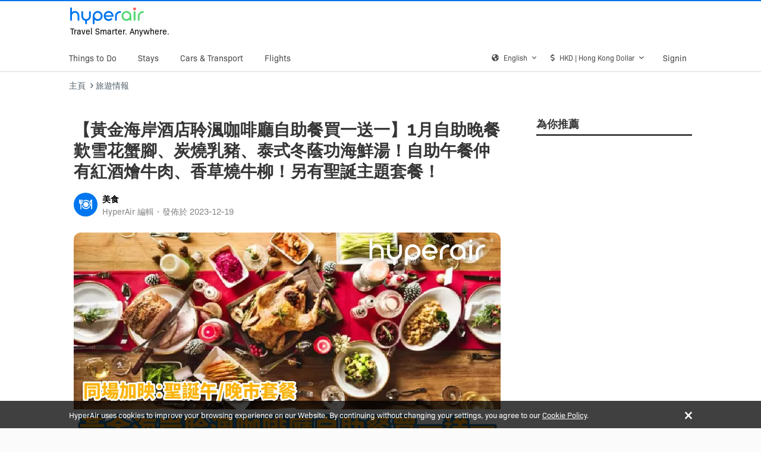

--- FILE ---
content_type: text/html; charset=utf-8
request_url: https://www.hyperair.com/en/news/%E9%BB%83%E9%87%91%E6%B5%B7%E5%B2%B8%E9%85%92%E5%BA%97-%E8%81%86%E6%B8%A2%E5%92%96%E5%95%A1%E5%BB%B3-%E8%87%AA%E5%8A%A9%E9%A4%90-4-11973
body_size: 109281
content:
<!doctype html>
<html data-n-head-ssr lang="en" data-n-head="%7B%22lang%22:%7B%22ssr%22:%22en%22%7D%7D">
  <head >
    <meta data-n-head="ssr" charset="utf-8"><meta data-n-head="ssr" name="viewport" content="width=device-width, initial-scale=1, user-scalable=no"><meta data-n-head="ssr" data-hid="theme-color" name="theme-color" content="#0077EE"><meta data-n-head="ssr" name="google-site-verification" content="Ypfl7-mTyDMkWQfjtVYvoYtLtae8h2NXBNe86KJZmD0"><meta data-n-head="ssr" data-hid="description" name="description" content="12月19日 12NN必搶【黃金海岸酒店聆渢咖啡廳自助餐買一送一】1月全新味遊亞洲之旅自助晚餐歎雪花蟹腳、炭燒乳豬、泰式冬蔭功海鮮湯，低至HK$380+/位；2.5小時自助午餐任食雪花蟹腳、紅酒燴牛肉、香草燒牛柳，低至HK$217+/位。另設75折預訂12月節慶美食「澳」遊自助晚餐，歎澳洲穀飼牛鞍、雪花蟹腳、焗帆立貝。同場加映：海岸扒房聖誕午市晚市套餐及「龍蝦、雪花蟹爪、扇貝」自助早午餐優惠！
"><meta data-n-head="ssr" data-hid="og:title" name="og:title" content="【黃金海岸酒店聆渢咖啡廳自助餐買一送一】1月自助晚餐歎雪花蟹腳、炭燒乳豬、泰式冬蔭功海鮮湯！自助午餐仲有紅酒燴牛肉、香草燒牛柳！另有聖誕主題套餐！ - HyperAir"><meta data-n-head="ssr" data-hid="og:description" name="og:description" content="12月19日 12NN必搶【黃金海岸酒店聆渢咖啡廳自助餐買一送一】1月全新味遊亞洲之旅自助晚餐歎雪花蟹腳、炭燒乳豬、泰式冬蔭功海鮮湯，低至HK$380+/位；2.5小時自助午餐任食雪花蟹腳、紅酒燴牛肉、香草燒牛柳，低至HK$217+/位。另設75折預訂12月節慶美食「澳」遊自助晚餐，歎澳洲穀飼牛鞍、雪花蟹腳、焗帆立貝。同場加映：海岸扒房聖誕午市晚市套餐及「龍蝦、雪花蟹爪、扇貝」自助早午餐優惠！
"><meta data-n-head="ssr" data-hid="og:locale" name="og:locale" content="en"><meta data-n-head="ssr" data-hid="keywords" name="keywords" content=""><meta data-n-head="ssr" data-hid="og:image" property="og:image" content="https://image.hyperair.com/DHumF7fXMOnSZUW8s12Xtkk2ALaOKOKPA-A5DIPiZV4/rs:fit:1280:1280:1/g:no/aHR0cHM6Ly9mZWVkLmh5cGVyYWlyLmNvbS93cC1jb250ZW50L3VwbG9hZHMvMjAyMy8xMi9ra2RheV8xMjE5MTIwMF_lt6XkvZzljYDln58tMS5wbmc.webp"><title>【黃金海岸酒店聆渢咖啡廳自助餐買一送一】1月自助晚餐歎雪花蟹腳、炭燒乳豬、泰式冬蔭功海鮮湯！自助午餐仲有紅酒燴牛肉、香草燒牛柳！另有聖誕主題套餐！ - HyperAir</title><link data-n-head="ssr" rel="icon" href="/nuxt/favicon.ico"><link data-n-head="ssr" rel="icon" type="image/png" href="/nuxt/favicon-16x16.png" sizes="16x16"><link data-n-head="ssr" rel="icon" type="image/png" href="/nuxt/favicon-32x32.png" sizes="32x32"><link data-n-head="ssr" rel="apple-touch-icon" type="image/png" href="/nuxt/favicon-180x180.png" sizes="180x180"><link data-n-head="ssr" rel="icon" type="image/png" href="/nuxt/favicon-192x192.png" sizes="192x192"><link data-n-head="ssr" rel="icon" type="image/png" href="/nuxt/favicon-512x512.png" sizes="512x512"><link data-n-head="ssr" rel="stylesheet" href="https://use.typekit.net/acs7std.css"><link data-n-head="ssr" rel="stylesheet" href="https://api.mapbox.com/mapbox.js/v3.3.1/mapbox.css"><link data-n-head="ssr" rel="stylesheet" href="https://api.mapbox.com/mapbox-gl-js/v1.10.0/mapbox-gl.css"><link data-n-head="ssr" rel="alternate" hreflang="zh-HK" href="https://www.hyperair.com/zh-HK/news/%E9%BB%83%E9%87%91%E6%B5%B7%E5%B2%B8%E9%85%92%E5%BA%97-%E8%81%86%E6%B8%A2%E5%92%96%E5%95%A1%E5%BB%B3-%E8%87%AA%E5%8A%A9%E9%A4%90-4-11973"><link data-n-head="ssr" rel="alternate" hreflang="zh-TW" href="https://www.hyperair.com/zh-TW/news/%E9%BB%83%E9%87%91%E6%B5%B7%E5%B2%B8%E9%85%92%E5%BA%97-%E8%81%86%E6%B8%A2%E5%92%96%E5%95%A1%E5%BB%B3-%E8%87%AA%E5%8A%A9%E9%A4%90-4-11973"><link data-n-head="ssr" rel="alternate" hreflang="zh-CN" href="https://www.hyperair.com/zh-CN/news/%E9%BB%83%E9%87%91%E6%B5%B7%E5%B2%B8%E9%85%92%E5%BA%97-%E8%81%86%E6%B8%A2%E5%92%96%E5%95%A1%E5%BB%B3-%E8%87%AA%E5%8A%A9%E9%A4%90-4-11973"><link data-n-head="ssr" rel="alternate" hreflang="en" href="https://www.hyperair.com/en/news/%E9%BB%83%E9%87%91%E6%B5%B7%E5%B2%B8%E9%85%92%E5%BA%97-%E8%81%86%E6%B8%A2%E5%92%96%E5%95%A1%E5%BB%B3-%E8%87%AA%E5%8A%A9%E9%A4%90-4-11973"><link data-n-head="ssr" rel="alternate" hreflang="en-SG" href="https://www.hyperair.com/en-SG/news/%E9%BB%83%E9%87%91%E6%B5%B7%E5%B2%B8%E9%85%92%E5%BA%97-%E8%81%86%E6%B8%A2%E5%92%96%E5%95%A1%E5%BB%B3-%E8%87%AA%E5%8A%A9%E9%A4%90-4-11973"><link data-n-head="ssr" rel="alternate" hreflang="en-HK" href="https://www.hyperair.com/en-HK/news/%E9%BB%83%E9%87%91%E6%B5%B7%E5%B2%B8%E9%85%92%E5%BA%97-%E8%81%86%E6%B8%A2%E5%92%96%E5%95%A1%E5%BB%B3-%E8%87%AA%E5%8A%A9%E9%A4%90-4-11973"><link data-n-head="ssr" data-hid="canonical" rel="canonical" href="/en/news/%e9%bb%83%e9%87%91%e6%b5%b7%e5%b2%b8%e9%85%92%e5%ba%97-%e8%81%86%e6%b8%a2%e5%92%96%e5%95%a1%e5%bb%b3-%e8%87%aa%e5%8a%a9%e9%a4%90-4-11973"><script data-n-head="ssr" src="https://api.mapbox.com/mapbox.js/v3.3.1/mapbox.js" type="33cd17c2b0c9d8d715a7b748-text/javascript"></script><script data-n-head="ssr" data-hid="gtm-script" type="33cd17c2b0c9d8d715a7b748-text/javascript">if(!window._gtm_init){window._gtm_init=1;(function(w,n,d,m,e,p){w[d]=(w[d]==1||n[d]=='yes'||n[d]==1||n[m]==1||(w[e]&&w[e].p&&e[e][p]()))?1:0})(window,'navigator','doNotTrack','msDoNotTrack','external','msTrackingProtectionEnabled');(function(w,d,s,l,x,y){w[l]=w[l]||[];w[l].push({'gtm.start':new Date().getTime(),event:'gtm.js'});w[x]={};w._gtm_inject=function(i){if(w.doNotTrack||w[x][i])return;w[x][i]=1;var f=d.getElementsByTagName(s)[0],j=d.createElement(s);j.async=true;j.src='https://www.googletagmanager.com/gtm.js?id='+i;f.parentNode.insertBefore(j,f);};w[y]('GTM-MGLK2VG')})(window,document,'script','dataLayer','_gtm_ids','_gtm_inject')}</script><link rel="preload" href="/_nuxt/f62f2f5.js" as="script"><link rel="preload" href="/_nuxt/4fb880d.js" as="script"><link rel="preload" href="/_nuxt/c48c49e.js" as="script"><link rel="preload" href="/_nuxt/5a4fbf6.js" as="script"><link rel="preload" href="/_nuxt/89f02de.js" as="script"><link rel="preload" href="/_nuxt/bd3461c.js" as="script"><link rel="preload" href="/_nuxt/f4183b7.js" as="script"><link rel="preload" href="/_nuxt/4c808e4.js" as="script"><style data-vue-ssr-id="00122704:0 318b034c:0 cef1d124:0 b8d2539e:0 11f25eb5:0 aed15376:0 aed15376:1 52a3a892:0 5762adde:0 0d66dd48:0 51067960:0 2930123b:0 0993e43c:0 ef5ef77c:0 62fce4ce:0 0758926d:0 ee1ce45c:0 512d6a38:0 36466682:0 3cc90010:0 32017635:0 7cc3ebfc:0 73beb470:0 6dd509c4:0 4bbab9e0:0 67494c95:0 5d3ecd94:0">.svg-inline--fa,svg:not(:root).svg-inline--fa{overflow:visible}.svg-inline--fa{display:inline-block;font-size:inherit;height:1em;vertical-align:-.125em}.svg-inline--fa.fa-lg{vertical-align:-.225em}.svg-inline--fa.fa-w-1{width:.0625em}.svg-inline--fa.fa-w-2{width:.125em}.svg-inline--fa.fa-w-3{width:.1875em}.svg-inline--fa.fa-w-4{width:.25em}.svg-inline--fa.fa-w-5{width:.3125em}.svg-inline--fa.fa-w-6{width:.375em}.svg-inline--fa.fa-w-7{width:.4375em}.svg-inline--fa.fa-w-8{width:.5em}.svg-inline--fa.fa-w-9{width:.5625em}.svg-inline--fa.fa-w-10{width:.625em}.svg-inline--fa.fa-w-11{width:.6875em}.svg-inline--fa.fa-w-12{width:.75em}.svg-inline--fa.fa-w-13{width:.8125em}.svg-inline--fa.fa-w-14{width:.875em}.svg-inline--fa.fa-w-15{width:.9375em}.svg-inline--fa.fa-w-16{width:1em}.svg-inline--fa.fa-w-17{width:1.0625em}.svg-inline--fa.fa-w-18{width:1.125em}.svg-inline--fa.fa-w-19{width:1.1875em}.svg-inline--fa.fa-w-20{width:1.25em}.svg-inline--fa.fa-pull-left{margin-right:.3em;width:auto}.svg-inline--fa.fa-pull-right{margin-left:.3em;width:auto}.svg-inline--fa.fa-border{height:1.5em}.svg-inline--fa.fa-li{width:2em}.svg-inline--fa.fa-fw{width:1.25em}.fa-layers svg.svg-inline--fa{bottom:0;left:0;margin:auto;position:absolute;right:0;top:0}.fa-layers{display:inline-block;height:1em;position:relative;text-align:center;vertical-align:-.125em;width:1em}.fa-layers svg.svg-inline--fa{transform-origin:center center}.fa-layers-counter,.fa-layers-text{display:inline-block;position:absolute;text-align:center}.fa-layers-text{left:50%;top:50%;transform:translate(-50%,-50%);transform-origin:center center}.fa-layers-counter{background-color:#ff253a;border-radius:1em;box-sizing:border-box;color:#fff;height:1.5em;line-height:1;max-width:5em;min-width:1.5em;overflow:hidden;padding:.25em;right:0;text-overflow:ellipsis;top:0;transform:scale(.25);transform-origin:top right}.fa-layers-bottom-right{bottom:0;right:0;top:auto;transform:scale(.25);transform-origin:bottom right}.fa-layers-bottom-left{bottom:0;left:0;right:auto;top:auto;transform:scale(.25);transform-origin:bottom left}.fa-layers-top-right{right:0;top:0;transform:scale(.25);transform-origin:top right}.fa-layers-top-left{left:0;right:auto;top:0;transform:scale(.25);transform-origin:top left}.fa-lg{font-size:1.33333em;line-height:.75em;vertical-align:-.0667em}.fa-xs{font-size:.75em}.fa-sm{font-size:.875em}.fa-1x{font-size:1em}.fa-2x{font-size:2em}.fa-3x{font-size:3em}.fa-4x{font-size:4em}.fa-5x{font-size:5em}.fa-6x{font-size:6em}.fa-7x{font-size:7em}.fa-8x{font-size:8em}.fa-9x{font-size:9em}.fa-10x{font-size:10em}.fa-fw{text-align:center;width:1.25em}.fa-ul{list-style-type:none;margin-left:2.5em;padding-left:0}.fa-ul>li{position:relative}.fa-li{left:-2em;line-height:inherit;position:absolute;text-align:center;width:2em}.fa-border{border:.08em solid #eee;border-radius:.1em;padding:.2em .25em .15em}.fa-pull-left{float:left}.fa-pull-right{float:right}.fa.fa-pull-left,.fab.fa-pull-left,.fal.fa-pull-left,.far.fa-pull-left,.fas.fa-pull-left{margin-right:.3em}.fa.fa-pull-right,.fab.fa-pull-right,.fal.fa-pull-right,.far.fa-pull-right,.fas.fa-pull-right{margin-left:.3em}.fa-spin{animation:fa-spin 2s linear infinite}.fa-pulse{animation:fa-spin 1s steps(8) infinite}@keyframes fa-spin{0%{transform:rotate(0deg)}to{transform:rotate(1turn)}}.fa-rotate-90{-ms-filter:"progid:DXImageTransform.Microsoft.BasicImage(rotation=1)";transform:rotate(90deg)}.fa-rotate-180{-ms-filter:"progid:DXImageTransform.Microsoft.BasicImage(rotation=2)";transform:rotate(180deg)}.fa-rotate-270{-ms-filter:"progid:DXImageTransform.Microsoft.BasicImage(rotation=3)";transform:rotate(270deg)}.fa-flip-horizontal{-ms-filter:"progid:DXImageTransform.Microsoft.BasicImage(rotation=0, mirror=1)";transform:scaleX(-1)}.fa-flip-vertical{transform:scaleY(-1)}.fa-flip-both,.fa-flip-horizontal.fa-flip-vertical,.fa-flip-vertical{-ms-filter:"progid:DXImageTransform.Microsoft.BasicImage(rotation=2, mirror=1)"}.fa-flip-both,.fa-flip-horizontal.fa-flip-vertical{transform:scale(-1)}:root .fa-flip-both,:root .fa-flip-horizontal,:root .fa-flip-vertical,:root .fa-rotate-180,:root .fa-rotate-270,:root .fa-rotate-90{filter:none}.fa-stack{display:inline-block;height:2em;position:relative;width:2.5em}.fa-stack-1x,.fa-stack-2x{bottom:0;left:0;margin:auto;position:absolute;right:0;top:0}.svg-inline--fa.fa-stack-1x{height:1em;width:1.25em}.svg-inline--fa.fa-stack-2x{height:2em;width:2.5em}.fa-inverse{color:#fff}.sr-only{clip:rect(0,0,0,0);border:0;height:1px;margin:-1px;overflow:hidden;padding:0;position:absolute;width:1px}.sr-only-focusable:active,.sr-only-focusable:focus{clip:auto;height:auto;margin:0;overflow:visible;position:static;width:auto}.svg-inline--fa .fa-primary{fill:var(--fa-primary-color,currentColor);opacity:1;opacity:var(--fa-primary-opacity,1)}.svg-inline--fa .fa-secondary{fill:var(--fa-secondary-color,currentColor)}.svg-inline--fa .fa-secondary,.svg-inline--fa.fa-swap-opacity .fa-primary{opacity:.4;opacity:var(--fa-secondary-opacity,.4)}.svg-inline--fa.fa-swap-opacity .fa-secondary{opacity:1;opacity:var(--fa-primary-opacity,1)}.svg-inline--fa mask .fa-primary,.svg-inline--fa mask .fa-secondary{fill:#000}.fad.fa-inverse{color:#fff}
@font-face{font-family:swiper-icons;font-style:normal;font-weight:400;src:url("data:application/font-woff;charset=utf-8;base64, [base64]//wADZ2x5ZgAAAywAAADMAAAD2MHtryVoZWFkAAABbAAAADAAAAA2E2+eoWhoZWEAAAGcAAAAHwAAACQC9gDzaG10eAAAAigAAAAZAAAArgJkABFsb2NhAAAC0AAAAFoAAABaFQAUGG1heHAAAAG8AAAAHwAAACAAcABAbmFtZQAAA/gAAAE5AAACXvFdBwlwb3N0AAAFNAAAAGIAAACE5s74hXjaY2BkYGAAYpf5Hu/j+W2+MnAzMYDAzaX6QjD6/4//Bxj5GA8AuRwMYGkAPywL13jaY2BkYGA88P8Agx4j+/8fQDYfA1AEBWgDAIB2BOoAeNpjYGRgYNBh4GdgYgABEMnIABJzYNADCQAACWgAsQB42mNgYfzCOIGBlYGB0YcxjYGBwR1Kf2WQZGhhYGBiYGVmgAFGBiQQkOaawtDAoMBQxXjg/wEGPcYDDA4wNUA2CCgwsAAAO4EL6gAAeNpj2M0gyAACqxgGNWBkZ2D4/wMA+xkDdgAAAHjaY2BgYGaAYBkGRgYQiAHyGMF8FgYHIM3DwMHABGQrMOgyWDLEM1T9/w8UBfEMgLzE////P/5//f/V/xv+r4eaAAeMbAxwIUYmIMHEgKYAYjUcsDAwsLKxc3BycfPw8jEQA/[base64]/uznmfPFBNODM2K7MTQ45YEAZqGP81AmGGcF3iPqOop0r1SPTaTbVkfUe4HXj97wYE+yNwWYxwWu4v1ugWHgo3S1XdZEVqWM7ET0cfnLGxWfkgR42o2PvWrDMBSFj/IHLaF0zKjRgdiVMwScNRAoWUoH78Y2icB/yIY09An6AH2Bdu/UB+yxopYshQiEvnvu0dURgDt8QeC8PDw7Fpji3fEA4z/PEJ6YOB5hKh4dj3EvXhxPqH/SKUY3rJ7srZ4FZnh1PMAtPhwP6fl2PMJMPDgeQ4rY8YT6Gzao0eAEA409DuggmTnFnOcSCiEiLMgxCiTI6Cq5DZUd3Qmp10vO0LaLTd2cjN4fOumlc7lUYbSQcZFkutRG7g6JKZKy0RmdLY680CDnEJ+UMkpFFe1RN7nxdVpXrC4aTtnaurOnYercZg2YVmLN/d/gczfEimrE/fs/bOuq29Zmn8tloORaXgZgGa78yO9/cnXm2BpaGvq25Dv9S4E9+5SIc9PqupJKhYFSSl47+Qcr1mYNAAAAeNptw0cKwkAAAMDZJA8Q7OUJvkLsPfZ6zFVERPy8qHh2YER+3i/BP83vIBLLySsoKimrqKqpa2hp6+jq6RsYGhmbmJqZSy0sraxtbO3sHRydnEMU4uR6yx7JJXveP7WrDycAAAAAAAH//wACeNpjYGRgYOABYhkgZgJCZgZNBkYGLQZtIJsFLMYAAAw3ALgAeNolizEKgDAQBCchRbC2sFER0YD6qVQiBCv/H9ezGI6Z5XBAw8CBK/m5iQQVauVbXLnOrMZv2oLdKFa8Pjuru2hJzGabmOSLzNMzvutpB3N42mNgZGBg4GKQYzBhYMxJLMlj4GBgAYow/P/PAJJhLM6sSoWKfWCAAwDAjgbRAAB42mNgYGBkAIIbCZo5IPrmUn0hGA0AO8EFTQAA") format("woff")}:root{--swiper-theme-color:#007aff}.swiper-container{list-style:none;margin-left:auto;margin-right:auto;overflow:hidden;padding:0;position:relative;z-index:1}.swiper-container-vertical>.swiper-wrapper{flex-direction:column}.swiper-wrapper{box-sizing:content-box;display:flex;height:100%;position:relative;transition-property:transform;width:100%;z-index:1}.swiper-container-android .swiper-slide,.swiper-wrapper{transform:translateZ(0)}.swiper-container-multirow>.swiper-wrapper{flex-wrap:wrap}.swiper-container-multirow-column>.swiper-wrapper{flex-direction:column;flex-wrap:wrap}.swiper-container-free-mode>.swiper-wrapper{margin:0 auto;transition-timing-function:ease-out}.swiper-container-pointer-events{touch-action:pan-y}.swiper-container-pointer-events.swiper-container-vertical{touch-action:pan-x}.swiper-slide{flex-shrink:0;height:100%;position:relative;transition-property:transform;width:100%}.swiper-slide-invisible-blank{visibility:hidden}.swiper-container-autoheight,.swiper-container-autoheight .swiper-slide{height:auto}.swiper-container-autoheight .swiper-wrapper{align-items:flex-start;transition-property:transform,height}.swiper-container-3d{perspective:1200px}.swiper-container-3d .swiper-cube-shadow,.swiper-container-3d .swiper-slide,.swiper-container-3d .swiper-slide-shadow-bottom,.swiper-container-3d .swiper-slide-shadow-left,.swiper-container-3d .swiper-slide-shadow-right,.swiper-container-3d .swiper-slide-shadow-top,.swiper-container-3d .swiper-wrapper{transform-style:preserve-3d}.swiper-container-3d .swiper-slide-shadow-bottom,.swiper-container-3d .swiper-slide-shadow-left,.swiper-container-3d .swiper-slide-shadow-right,.swiper-container-3d .swiper-slide-shadow-top{height:100%;left:0;pointer-events:none;position:absolute;top:0;width:100%;z-index:10}.swiper-container-3d .swiper-slide-shadow-left{background-image:linear-gradient(270deg,rgba(0,0,0,.5),transparent)}.swiper-container-3d .swiper-slide-shadow-right{background-image:linear-gradient(90deg,rgba(0,0,0,.5),transparent)}.swiper-container-3d .swiper-slide-shadow-top{background-image:linear-gradient(0deg,rgba(0,0,0,.5),transparent)}.swiper-container-3d .swiper-slide-shadow-bottom{background-image:linear-gradient(180deg,rgba(0,0,0,.5),transparent)}.swiper-container-css-mode>.swiper-wrapper{-ms-overflow-style:none;overflow:auto;scrollbar-width:none}.swiper-container-css-mode>.swiper-wrapper::-webkit-scrollbar{display:none}.swiper-container-css-mode>.swiper-wrapper>.swiper-slide{scroll-snap-align:start start}.swiper-container-horizontal.swiper-container-css-mode>.swiper-wrapper{scroll-snap-type:x mandatory}.swiper-container-vertical.swiper-container-css-mode>.swiper-wrapper{scroll-snap-type:y mandatory}:root{--swiper-navigation-size:44px}.swiper-button-next,.swiper-button-prev{align-items:center;color:var(--swiper-navigation-color,var(--swiper-theme-color));cursor:pointer;display:flex;height:var(--swiper-navigation-size);justify-content:center;margin-top:calc(0px - var(--swiper-navigation-size)/2);position:absolute;top:50%;width:calc(var(--swiper-navigation-size)/44*27);z-index:10}.swiper-button-next.swiper-button-disabled,.swiper-button-prev.swiper-button-disabled{cursor:auto;opacity:.35;pointer-events:none}.swiper-button-next:after,.swiper-button-prev:after{font-family:swiper-icons;font-size:var(--swiper-navigation-size);font-variant:normal;letter-spacing:0;line-height:1;text-transform:none!important;text-transform:none}.swiper-button-prev,.swiper-container-rtl .swiper-button-next{left:10px;right:auto}.swiper-button-prev:after,.swiper-container-rtl .swiper-button-next:after{content:"prev"}.swiper-button-next,.swiper-container-rtl .swiper-button-prev{left:auto;right:10px}.swiper-button-next:after,.swiper-container-rtl .swiper-button-prev:after{content:"next"}.swiper-button-next.swiper-button-white,.swiper-button-prev.swiper-button-white{--swiper-navigation-color:#fff}.swiper-button-next.swiper-button-black,.swiper-button-prev.swiper-button-black{--swiper-navigation-color:#000}.swiper-button-lock{display:none}.swiper-pagination{position:absolute;text-align:center;transform:translateZ(0);transition:opacity .3s;z-index:10}.swiper-pagination.swiper-pagination-hidden{opacity:0}.swiper-container-horizontal>.swiper-pagination-bullets,.swiper-pagination-custom,.swiper-pagination-fraction{bottom:10px;left:0;width:100%}.swiper-pagination-bullets-dynamic{font-size:0;overflow:hidden}.swiper-pagination-bullets-dynamic .swiper-pagination-bullet{position:relative;transform:scale(.33)}.swiper-pagination-bullets-dynamic .swiper-pagination-bullet-active,.swiper-pagination-bullets-dynamic .swiper-pagination-bullet-active-main{transform:scale(1)}.swiper-pagination-bullets-dynamic .swiper-pagination-bullet-active-prev{transform:scale(.66)}.swiper-pagination-bullets-dynamic .swiper-pagination-bullet-active-prev-prev{transform:scale(.33)}.swiper-pagination-bullets-dynamic .swiper-pagination-bullet-active-next{transform:scale(.66)}.swiper-pagination-bullets-dynamic .swiper-pagination-bullet-active-next-next{transform:scale(.33)}.swiper-pagination-bullet{background:#000;border-radius:50%;display:inline-block;height:8px;opacity:.2;width:8px}button.swiper-pagination-bullet{-webkit-appearance:none;-moz-appearance:none;appearance:none;border:none;box-shadow:none;margin:0;padding:0}.swiper-pagination-clickable .swiper-pagination-bullet{cursor:pointer}.swiper-pagination-bullet:only-child{display:none!important}.swiper-pagination-bullet-active{background:var(--swiper-pagination-color,var(--swiper-theme-color));opacity:1}.swiper-container-vertical>.swiper-pagination-bullets{right:10px;top:50%;transform:translate3d(0,-50%,0)}.swiper-container-vertical>.swiper-pagination-bullets .swiper-pagination-bullet{display:block;margin:6px 0}.swiper-container-vertical>.swiper-pagination-bullets.swiper-pagination-bullets-dynamic{top:50%;transform:translateY(-50%);width:8px}.swiper-container-vertical>.swiper-pagination-bullets.swiper-pagination-bullets-dynamic .swiper-pagination-bullet{display:inline-block;transition:transform .2s,top .2s}.swiper-container-horizontal>.swiper-pagination-bullets .swiper-pagination-bullet{margin:0 4px}.swiper-container-horizontal>.swiper-pagination-bullets.swiper-pagination-bullets-dynamic{left:50%;transform:translateX(-50%);white-space:nowrap}.swiper-container-horizontal>.swiper-pagination-bullets.swiper-pagination-bullets-dynamic .swiper-pagination-bullet{transition:transform .2s,left .2s}.swiper-container-horizontal.swiper-container-rtl>.swiper-pagination-bullets-dynamic .swiper-pagination-bullet{transition:transform .2s,right .2s}.swiper-pagination-progressbar{background:rgba(0,0,0,.25);position:absolute}.swiper-pagination-progressbar .swiper-pagination-progressbar-fill{background:var(--swiper-pagination-color,var(--swiper-theme-color));height:100%;left:0;position:absolute;top:0;transform:scale(0);transform-origin:left top;width:100%}.swiper-container-rtl .swiper-pagination-progressbar .swiper-pagination-progressbar-fill{transform-origin:right top}.swiper-container-horizontal>.swiper-pagination-progressbar,.swiper-container-vertical>.swiper-pagination-progressbar.swiper-pagination-progressbar-opposite{height:4px;left:0;top:0;width:100%}.swiper-container-horizontal>.swiper-pagination-progressbar.swiper-pagination-progressbar-opposite,.swiper-container-vertical>.swiper-pagination-progressbar{height:100%;left:0;top:0;width:4px}.swiper-pagination-white{--swiper-pagination-color:#fff}.swiper-pagination-black{--swiper-pagination-color:#000}.swiper-pagination-lock{display:none}.swiper-scrollbar{background:rgba(0,0,0,.1);border-radius:10px;position:relative;-ms-touch-action:none}.swiper-container-horizontal>.swiper-scrollbar{bottom:3px;height:5px;left:1%;position:absolute;width:98%;z-index:50}.swiper-container-vertical>.swiper-scrollbar{height:98%;position:absolute;right:3px;top:1%;width:5px;z-index:50}.swiper-scrollbar-drag{background:rgba(0,0,0,.5);border-radius:10px;height:100%;left:0;position:relative;top:0;width:100%}.swiper-scrollbar-cursor-drag{cursor:move}.swiper-scrollbar-lock{display:none}.swiper-zoom-container{align-items:center;display:flex;height:100%;justify-content:center;text-align:center;width:100%}.swiper-zoom-container>canvas,.swiper-zoom-container>img,.swiper-zoom-container>svg{max-height:100%;max-width:100%;-o-object-fit:contain;object-fit:contain}.swiper-slide-zoomed{cursor:move}.swiper-lazy-preloader{animation:swiper-preloader-spin 1s linear infinite;border:4px solid var(--swiper-preloader-color,var(--swiper-theme-color));border-radius:50%;border-top:4px solid transparent;box-sizing:border-box;height:42px;left:50%;margin-left:-21px;margin-top:-21px;position:absolute;top:50%;transform-origin:50%;width:42px;z-index:10}.swiper-lazy-preloader-white{--swiper-preloader-color:#fff}.swiper-lazy-preloader-black{--swiper-preloader-color:#000}@keyframes swiper-preloader-spin{to{transform:rotate(1turn)}}.swiper-container .swiper-notification{left:0;opacity:0;pointer-events:none;position:absolute;top:0;z-index:-1000}.swiper-container-fade.swiper-container-free-mode .swiper-slide{transition-timing-function:ease-out}.swiper-container-fade .swiper-slide{pointer-events:none;transition-property:opacity}.swiper-container-fade .swiper-slide .swiper-slide{pointer-events:none}.swiper-container-fade .swiper-slide-active,.swiper-container-fade .swiper-slide-active .swiper-slide-active{pointer-events:auto}.swiper-container-cube{overflow:visible}.swiper-container-cube .swiper-slide{backface-visibility:hidden;height:100%;pointer-events:none;transform-origin:0 0;visibility:hidden;width:100%;z-index:1}.swiper-container-cube .swiper-slide .swiper-slide{pointer-events:none}.swiper-container-cube.swiper-container-rtl .swiper-slide{transform-origin:100% 0}.swiper-container-cube .swiper-slide-active,.swiper-container-cube .swiper-slide-active .swiper-slide-active{pointer-events:auto}.swiper-container-cube .swiper-slide-active,.swiper-container-cube .swiper-slide-next,.swiper-container-cube .swiper-slide-next+.swiper-slide,.swiper-container-cube .swiper-slide-prev{pointer-events:auto;visibility:visible}.swiper-container-cube .swiper-slide-shadow-bottom,.swiper-container-cube .swiper-slide-shadow-left,.swiper-container-cube .swiper-slide-shadow-right,.swiper-container-cube .swiper-slide-shadow-top{backface-visibility:hidden;z-index:0}.swiper-container-cube .swiper-cube-shadow{bottom:0;height:100%;left:0;opacity:.6;position:absolute;width:100%;z-index:0}.swiper-container-cube .swiper-cube-shadow:before{background:#000;bottom:0;content:"";filter:blur(50px);left:0;position:absolute;right:0;top:0}.swiper-container-flip{overflow:visible}.swiper-container-flip .swiper-slide{backface-visibility:hidden;pointer-events:none;z-index:1}.swiper-container-flip .swiper-slide .swiper-slide{pointer-events:none}.swiper-container-flip .swiper-slide-active,.swiper-container-flip .swiper-slide-active .swiper-slide-active{pointer-events:auto}.swiper-container-flip .swiper-slide-shadow-bottom,.swiper-container-flip .swiper-slide-shadow-left,.swiper-container-flip .swiper-slide-shadow-right,.swiper-container-flip .swiper-slide-shadow-top{backface-visibility:hidden;z-index:0}
.leaflet-image-layer,.leaflet-layer,.leaflet-marker-icon,.leaflet-marker-shadow,.leaflet-pane,.leaflet-pane>canvas,.leaflet-pane>svg,.leaflet-tile,.leaflet-tile-container,.leaflet-zoom-box{left:0;position:absolute;top:0}.leaflet-container{overflow:hidden}.leaflet-marker-icon,.leaflet-marker-shadow,.leaflet-tile{-webkit-user-drag:none;-webkit-user-select:none;-moz-user-select:none;user-select:none}.leaflet-tile::-moz-selection{background:transparent}.leaflet-tile::selection{background:transparent}.leaflet-safari .leaflet-tile{image-rendering:-webkit-optimize-contrast}.leaflet-safari .leaflet-tile-container{height:1600px;-webkit-transform-origin:0 0;width:1600px}.leaflet-marker-icon,.leaflet-marker-shadow{display:block}.leaflet-container .leaflet-marker-pane img,.leaflet-container .leaflet-overlay-pane svg,.leaflet-container .leaflet-shadow-pane img,.leaflet-container .leaflet-tile,.leaflet-container .leaflet-tile-pane img,.leaflet-container img.leaflet-image-layer{max-height:none!important;max-width:none!important}.leaflet-container.leaflet-touch-zoom{touch-action:pan-x pan-y}.leaflet-container.leaflet-touch-drag{touch-action:none;touch-action:pinch-zoom}.leaflet-container.leaflet-touch-drag.leaflet-touch-zoom{touch-action:none}.leaflet-container{-webkit-tap-highlight-color:transparent}.leaflet-container a{-webkit-tap-highlight-color:rgba(51,181,229,.4)}.leaflet-tile{filter:inherit;visibility:hidden}.leaflet-tile-loaded{visibility:inherit}.leaflet-zoom-box{box-sizing:border-box;height:0;width:0;z-index:800}.leaflet-overlay-pane svg{-moz-user-select:none}.leaflet-pane{z-index:400}.leaflet-tile-pane{z-index:200}.leaflet-overlay-pane{z-index:400}.leaflet-shadow-pane{z-index:500}.leaflet-marker-pane{z-index:600}.leaflet-tooltip-pane{z-index:650}.leaflet-popup-pane{z-index:700}.leaflet-map-pane canvas{z-index:100}.leaflet-map-pane svg{z-index:200}.leaflet-vml-shape{height:1px;width:1px}.lvml{behavior:url(#default#VML);display:inline-block;position:absolute}.leaflet-control{pointer-events:visiblePainted;pointer-events:auto;position:relative;z-index:800}.leaflet-bottom,.leaflet-top{pointer-events:none;position:absolute;z-index:1000}.leaflet-top{top:0}.leaflet-right{right:0}.leaflet-bottom{bottom:0}.leaflet-left{left:0}.leaflet-control{clear:both;float:left}.leaflet-right .leaflet-control{float:right}.leaflet-top .leaflet-control{margin-top:10px}.leaflet-bottom .leaflet-control{margin-bottom:10px}.leaflet-left .leaflet-control{margin-left:10px}.leaflet-right .leaflet-control{margin-right:10px}.leaflet-fade-anim .leaflet-tile{will-change:opacity}.leaflet-fade-anim .leaflet-popup{opacity:0;transition:opacity .2s linear}.leaflet-fade-anim .leaflet-map-pane .leaflet-popup{opacity:1}.leaflet-zoom-animated{transform-origin:0 0}.leaflet-zoom-anim .leaflet-zoom-animated{transition:transform .25s cubic-bezier(0,0,.25,1);will-change:transform}.leaflet-pan-anim .leaflet-tile,.leaflet-zoom-anim .leaflet-tile{transition:none}.leaflet-zoom-anim .leaflet-zoom-hide{visibility:hidden}.leaflet-interactive{cursor:pointer}.leaflet-grab{cursor:grab}.leaflet-crosshair,.leaflet-crosshair .leaflet-interactive{cursor:crosshair}.leaflet-control,.leaflet-popup-pane{cursor:auto}.leaflet-dragging .leaflet-grab,.leaflet-dragging .leaflet-grab .leaflet-interactive,.leaflet-dragging .leaflet-marker-draggable{cursor:move;cursor:grabbing}.leaflet-image-layer,.leaflet-marker-icon,.leaflet-marker-shadow,.leaflet-pane>svg path,.leaflet-tile-container{pointer-events:none}.leaflet-image-layer.leaflet-interactive,.leaflet-marker-icon.leaflet-interactive,.leaflet-pane>svg path.leaflet-interactive,svg.leaflet-image-layer.leaflet-interactive path{pointer-events:visiblePainted;pointer-events:auto}.leaflet-container{background:#ddd;outline:0}.leaflet-container a{color:#0078a8}.leaflet-container a.leaflet-active{outline:2px solid orange}.leaflet-zoom-box{background:hsla(0,0%,100%,.5);border:2px dotted #38f}.leaflet-container{font:12px/1.5 "Helvetica Neue",Arial,Helvetica,sans-serif}.leaflet-bar{border-radius:4px;box-shadow:0 1px 5px rgba(0,0,0,.65)}.leaflet-bar a,.leaflet-bar a:hover{background-color:#fff;border-bottom:1px solid #ccc;color:#000;display:block;height:26px;line-height:26px;text-align:center;-webkit-text-decoration:none;text-decoration:none;width:26px}.leaflet-bar a,.leaflet-control-layers-toggle{background-position:50% 50%;background-repeat:no-repeat;display:block}.leaflet-bar a:hover{background-color:#f4f4f4}.leaflet-bar a:first-child{border-top-left-radius:4px;border-top-right-radius:4px}.leaflet-bar a:last-child{border-bottom:none;border-bottom-left-radius:4px;border-bottom-right-radius:4px}.leaflet-bar a.leaflet-disabled{background-color:#f4f4f4;color:#bbb;cursor:default}.leaflet-touch .leaflet-bar a{height:30px;line-height:30px;width:30px}.leaflet-touch .leaflet-bar a:first-child{border-top-left-radius:2px;border-top-right-radius:2px}.leaflet-touch .leaflet-bar a:last-child{border-bottom-left-radius:2px;border-bottom-right-radius:2px}.leaflet-control-zoom-in,.leaflet-control-zoom-out{font:700 18px "Lucida Console",Monaco,monospace;text-indent:1px}.leaflet-touch .leaflet-control-zoom-in,.leaflet-touch .leaflet-control-zoom-out{font-size:22px}.leaflet-control-layers{background:#fff;border-radius:5px;box-shadow:0 1px 5px rgba(0,0,0,.4)}.leaflet-control-layers-toggle{background-image:url([data-uri]);height:36px;width:36px}.leaflet-retina .leaflet-control-layers-toggle{background-image:url(/_nuxt/img/layers-2x.4f0283c.png);background-size:26px 26px}.leaflet-touch .leaflet-control-layers-toggle{height:44px;width:44px}.leaflet-control-layers .leaflet-control-layers-list,.leaflet-control-layers-expanded .leaflet-control-layers-toggle{display:none}.leaflet-control-layers-expanded .leaflet-control-layers-list{display:block;position:relative}.leaflet-control-layers-expanded{background:#fff;color:#333;padding:6px 10px 6px 6px}.leaflet-control-layers-scrollbar{overflow-x:hidden;overflow-y:scroll;padding-right:5px}.leaflet-control-layers-selector{margin-top:2px;position:relative;top:1px}.leaflet-control-layers label{display:block}.leaflet-control-layers-separator{border-top:1px solid #ddd;height:0;margin:5px -10px 5px -6px}.leaflet-default-icon-path{background-image:url(/_nuxt/img/marker-icon.2273e3d.png)}.leaflet-container .leaflet-control-attribution{background:#fff;background:hsla(0,0%,100%,.7);margin:0}.leaflet-control-attribution,.leaflet-control-scale-line{color:#333;padding:0 5px}.leaflet-control-attribution a{-webkit-text-decoration:none;text-decoration:none}.leaflet-control-attribution a:hover{-webkit-text-decoration:underline;text-decoration:underline}.leaflet-container .leaflet-control-attribution,.leaflet-container .leaflet-control-scale{font-size:11px}.leaflet-left .leaflet-control-scale{margin-left:5px}.leaflet-bottom .leaflet-control-scale{margin-bottom:5px}.leaflet-control-scale-line{background:#fff;background:hsla(0,0%,100%,.5);border:2px solid #777;border-top:none;box-sizing:border-box;font-size:11px;line-height:1.1;overflow:hidden;padding:2px 5px 1px;white-space:nowrap}.leaflet-control-scale-line:not(:first-child){border-bottom:none;border-top:2px solid #777;margin-top:-2px}.leaflet-control-scale-line:not(:first-child):not(:last-child){border-bottom:2px solid #777}.leaflet-touch .leaflet-bar,.leaflet-touch .leaflet-control-attribution,.leaflet-touch .leaflet-control-layers{box-shadow:none}.leaflet-touch .leaflet-bar,.leaflet-touch .leaflet-control-layers{background-clip:padding-box;border:2px solid rgba(0,0,0,.2)}.leaflet-popup{margin-bottom:20px;position:absolute;text-align:center}.leaflet-popup-content-wrapper{border-radius:12px;padding:1px;text-align:left}.leaflet-popup-content{line-height:1.4;margin:13px 19px}.leaflet-popup-content p{margin:18px 0}.leaflet-popup-tip-container{height:20px;left:50%;margin-left:-20px;overflow:hidden;pointer-events:none;position:absolute;width:40px}.leaflet-popup-tip{height:17px;margin:-10px auto 0;padding:1px;transform:rotate(45deg);width:17px}.leaflet-popup-content-wrapper,.leaflet-popup-tip{background:#fff;box-shadow:0 3px 14px rgba(0,0,0,.4);color:#333}.leaflet-container a.leaflet-popup-close-button{background:transparent;border:none;color:#c3c3c3;font:16px/14px Tahoma,Verdana,sans-serif;font-weight:700;height:14px;padding:4px 4px 0 0;position:absolute;right:0;text-align:center;-webkit-text-decoration:none;text-decoration:none;top:0;width:18px}.leaflet-container a.leaflet-popup-close-button:hover{color:#999}.leaflet-popup-scrolled{border-bottom:1px solid #ddd;border-top:1px solid #ddd;overflow:auto}.leaflet-oldie .leaflet-popup-content-wrapper{-ms-zoom:1}.leaflet-oldie .leaflet-popup-tip{-ms-filter:"progid:DXImageTransform.Microsoft.Matrix(M11=0.70710678, M12=0.70710678, M21=-0.70710678, M22=0.70710678)";filter:progid:DXImageTransform.Microsoft.Matrix(M11=0.70710678,M12=0.70710678,M21=-0.70710678,M22=0.70710678);margin:0 auto;width:24px}.leaflet-oldie .leaflet-popup-tip-container{margin-top:-1px}.leaflet-oldie .leaflet-control-layers,.leaflet-oldie .leaflet-control-zoom,.leaflet-oldie .leaflet-popup-content-wrapper,.leaflet-oldie .leaflet-popup-tip{border:1px solid #999}.leaflet-div-icon{background:#fff;border:1px solid #666}.leaflet-tooltip{background-color:#fff;border:1px solid #fff;border-radius:3px;box-shadow:0 1px 3px rgba(0,0,0,.4);color:#222;padding:6px;pointer-events:none;position:absolute;-webkit-user-select:none;-moz-user-select:none;user-select:none;white-space:nowrap}.leaflet-tooltip.leaflet-clickable{cursor:pointer;pointer-events:auto}.leaflet-tooltip-bottom:before,.leaflet-tooltip-left:before,.leaflet-tooltip-right:before,.leaflet-tooltip-top:before{background:transparent;border:6px solid transparent;content:"";pointer-events:none;position:absolute}.leaflet-tooltip-bottom{margin-top:6px}.leaflet-tooltip-top{margin-top:-6px}.leaflet-tooltip-bottom:before,.leaflet-tooltip-top:before{left:50%;margin-left:-6px}.leaflet-tooltip-top:before{border-top-color:#fff;bottom:0;margin-bottom:-12px}.leaflet-tooltip-bottom:before{border-bottom-color:#fff;margin-left:-6px;margin-top:-12px;top:0}.leaflet-tooltip-left{margin-left:-6px}.leaflet-tooltip-right{margin-left:6px}.leaflet-tooltip-left:before,.leaflet-tooltip-right:before{margin-top:-6px;top:50%}.leaflet-tooltip-left:before{border-left-color:#fff;margin-right:-12px;right:0}.leaflet-tooltip-right:before{border-right-color:#fff;left:0;margin-left:-12px}
.vue-modal-resizer{bottom:0;cursor:se-resize;height:12px;overflow:hidden;right:0;width:12px;z-index:9999999}.vue-modal-resizer,.vue-modal-resizer:after{background:transparent;display:block;position:absolute}.vue-modal-resizer:after{border-bottom:10px solid #ddd;border-left:10px solid transparent;content:"";height:0;left:0;top:0;width:0}.vue-modal-resizer.clicked:after{border-bottom:10px solid #369be9}.vm--block-scroll{overflow:hidden;width:100vw}.vm--container{z-index:999}.vm--container,.vm--overlay{box-sizing:border-box;height:100vh;left:0;position:fixed;top:0;width:100%}.vm--overlay{background:rgba(0,0,0,.2);opacity:1}.vm--container.scrollable{-webkit-overflow-scrolling:touch;height:100%;min-height:100vh;overflow-y:auto}.vm--modal{background-color:#fff;border-radius:3px;box-shadow:0 20px 60px -2px rgba(27,33,58,.4);box-sizing:border-box;overflow:hidden;position:relative}.vm--container.scrollable .vm--modal{margin-bottom:2px}.vm--top-right-slot{display:block;position:absolute;right:0;top:0}.vm-transition--overlay-enter-active,.vm-transition--overlay-leave-active{transition:all 50ms}.vm-transition--overlay-enter,.vm-transition--overlay-leave-active{opacity:0}.vm-transition--modal-enter-active,.vm-transition--modal-leave-active{transition:all .4s}.vm-transition--modal-enter,.vm-transition--modal-leave-active{opacity:0;-webkit-transform:translateY(-20px);transform:translateY(-20px)}.vm-transition--default-enter-active,.vm-transition--default-leave-active{transition:all 2ms}.vm-transition--default-enter,.vm-transition--default-leave-active{opacity:0}.vue-dialog{font-size:14px}.vue-dialog div{box-sizing:border-box}.vue-dialog-content{flex:1 0 auto;padding:14px;width:100%}.vue-dialog-content-title{font-weight:600;padding-bottom:14px}.vue-dialog-buttons{border-top:1px solid #eee;display:flex;flex:0 1 auto;width:100%}.vue-dialog-buttons-none{padding-bottom:14px;width:100%}.vue-dialog-button{background:transparent;border:0;box-sizing:border-box;color:inherit;cursor:pointer;font-size:inherit;height:40px;line-height:40px;font:inherit;margin:0;outline:none;padding:0}.vue-dialog-button:hover{background:#f9f9f9}.vue-dialog-button:active{background:#f3f3f3}.vue-dialog-button:not(:first-of-type){border-left:1px solid #eee}
.nuxt-progress{background-color:#0176ee;height:2px;left:0;opacity:1;position:fixed;right:0;top:0;transition:width .1s,opacity .4s;width:0;z-index:999999}.nuxt-progress.nuxt-progress-notransition{transition:none}.nuxt-progress-failed{background-color:red}
@import url(https://use.typekit.net/acs7std.css);
.button,.file-cta,.file-name,.input,.pagination-ellipsis,.pagination-link,.pagination-next,.pagination-previous,.select select,.textarea{align-items:center;-moz-appearance:none;-webkit-appearance:none;border:1px solid transparent;border-radius:4px;box-shadow:none;display:inline-flex;font-size:1rem;height:2.5em;justify-content:flex-start;line-height:1.5;padding:calc(.5em - 1px) calc(.75em - 1px);position:relative;vertical-align:top}.button:active,.button:focus,.file-cta:active,.file-cta:focus,.file-name:active,.file-name:focus,.input:active,.input:focus,.is-active.button,.is-active.file-cta,.is-active.file-name,.is-active.input,.is-active.pagination-ellipsis,.is-active.pagination-link,.is-active.pagination-next,.is-active.pagination-previous,.is-active.textarea,.is-focused.button,.is-focused.file-cta,.is-focused.file-name,.is-focused.input,.is-focused.pagination-ellipsis,.is-focused.pagination-link,.is-focused.pagination-next,.is-focused.pagination-previous,.is-focused.textarea,.pagination-ellipsis:active,.pagination-ellipsis:focus,.pagination-link:active,.pagination-link:focus,.pagination-next:active,.pagination-next:focus,.pagination-previous:active,.pagination-previous:focus,.select select.is-active,.select select.is-focused,.select select:active,.select select:focus,.textarea:active,.textarea:focus{outline:none}.select fieldset[disabled] select,.select select[disabled],[disabled].button,[disabled].file-cta,[disabled].file-name,[disabled].input,[disabled].pagination-ellipsis,[disabled].pagination-link,[disabled].pagination-next,[disabled].pagination-previous,[disabled].textarea,fieldset[disabled] .button,fieldset[disabled] .file-cta,fieldset[disabled] .file-name,fieldset[disabled] .input,fieldset[disabled] .pagination-ellipsis,fieldset[disabled] .pagination-link,fieldset[disabled] .pagination-next,fieldset[disabled] .pagination-previous,fieldset[disabled] .select select,fieldset[disabled] .textarea{cursor:not-allowed}.breadcrumb,.button,.file,.is-unselectable,.pagination-ellipsis,.pagination-link,.pagination-next,.pagination-previous,.tabs{-webkit-touch-callout:none;-webkit-user-select:none;-moz-user-select:none;user-select:none}.navbar-link:not(.is-arrowless):after,.select:not(.is-multiple):not(.is-loading):after{border:3px solid transparent;border-radius:2px;border-right:0;border-top:0;content:" ";display:block;height:.625em;margin-top:-.4375em;pointer-events:none;position:absolute;top:50%;transform:rotate(-45deg);transform-origin:center;width:.625em}.block:not(:last-child),.box:not(:last-child),.breadcrumb:not(:last-child),.content:not(:last-child),.message:not(:last-child),.notification:not(:last-child),.pagination:not(:last-child),.progress:not(:last-child),.subtitle:not(:last-child),.table-container:not(:last-child),.table:not(:last-child),.tabs:not(:last-child),.title:not(:last-child){margin-bottom:1.5rem}.delete,.modal-close{-webkit-touch-callout:none;-moz-appearance:none;-webkit-appearance:none;background-color:rgba(51,51,51,.2);border:none;border-radius:9999px;cursor:pointer;display:inline-block;flex-grow:0;flex-shrink:0;font-size:0;height:20px;max-height:20px;max-width:20px;min-height:20px;min-width:20px;outline:none;pointer-events:auto;position:relative;-webkit-user-select:none;-moz-user-select:none;user-select:none;vertical-align:top;width:20px}.delete:after,.delete:before,.modal-close:after,.modal-close:before{background-color:#fff;content:"";display:block;left:50%;position:absolute;top:50%;transform:translateX(-50%) translateY(-50%) rotate(45deg);transform-origin:center center}.delete:before,.modal-close:before{height:2px;width:50%}.delete:after,.modal-close:after{height:50%;width:2px}.delete:focus,.delete:hover,.modal-close:focus,.modal-close:hover{background-color:rgba(51,51,51,.3)}.delete:active,.modal-close:active{background-color:rgba(51,51,51,.4)}.is-small.delete,.is-small.modal-close{height:16px;max-height:16px;max-width:16px;min-height:16px;min-width:16px;width:16px}.is-medium.delete,.is-medium.modal-close{height:24px;max-height:24px;max-width:24px;min-height:24px;min-width:24px;width:24px}.is-large.delete,.is-large.modal-close{height:32px;max-height:32px;max-width:32px;min-height:32px;min-width:32px;width:32px}.button.is-loading:after,.control.is-loading:after,.loader,.select.is-loading:after{animation:spinAround .5s linear infinite;border-color:transparent transparent #dbdbdb #dbdbdb;border-radius:9999px;border-style:solid;border-width:2px;content:"";display:block;height:1em;position:relative;width:1em}.hero-video,.image.is-16by9 .has-ratio,.image.is-16by9 img,.image.is-1by1 .has-ratio,.image.is-1by1 img,.image.is-1by2 .has-ratio,.image.is-1by2 img,.image.is-1by3 .has-ratio,.image.is-1by3 img,.image.is-2by1 .has-ratio,.image.is-2by1 img,.image.is-2by3 .has-ratio,.image.is-2by3 img,.image.is-3by1 .has-ratio,.image.is-3by1 img,.image.is-3by2 .has-ratio,.image.is-3by2 img,.image.is-3by4 .has-ratio,.image.is-3by4 img,.image.is-3by5 .has-ratio,.image.is-3by5 img,.image.is-4by3 .has-ratio,.image.is-4by3 img,.image.is-4by5 .has-ratio,.image.is-4by5 img,.image.is-5by3 .has-ratio,.image.is-5by3 img,.image.is-5by4 .has-ratio,.image.is-5by4 img,.image.is-9by16 .has-ratio,.image.is-9by16 img,.image.is-square .has-ratio,.image.is-square img,.is-overlay,.modal,.modal-background{bottom:0;left:0;position:absolute;right:0;top:0}.navbar-burger{color:currentColor;font-family:inherit;font-size:1em}
/*! minireset.css v0.0.6 | MIT License | github.com/jgthms/minireset.css */.navbar-burger,blockquote,body,dd,dl,dt,fieldset,figure,h1,h2,h3,h4,h5,h6,hr,html,iframe,legend,li,ol,p,pre,textarea,ul{margin:0;padding:0}h1,h2,h3,h4,h5,h6{font-size:100%}ul{list-style:none}button,input,select,textarea{margin:0}html{box-sizing:border-box}*,:after,:before{box-sizing:inherit}img,video{height:auto;max-width:100%}iframe{border:0}table{border-collapse:collapse;border-spacing:0}td,th{padding:0}td:not([align]),th:not([align]){text-align:inherit}html{-moz-osx-font-smoothing:grayscale;-webkit-font-smoothing:antialiased;-webkit-text-size-adjust:100%;-moz-text-size-adjust:100%;text-size-adjust:100%;background-color:#fbfbfb;font-size:14px;min-width:300px;overflow-x:hidden;overflow-y:scroll;text-rendering:optimizeLegibility}article,aside,figure,footer,header,hgroup,section{display:block}body,button,input,optgroup,select,textarea{font-family:"bio-sans","Noto Sans HK",Helvetica,Arial,Sans-Serif}code,pre{-moz-osx-font-smoothing:auto;-webkit-font-smoothing:auto;font-family:monospace}body{color:#0b0b0b;font-size:1em;font-weight:400;line-height:1.5}a{color:#485fc7;cursor:pointer;-webkit-text-decoration:none;text-decoration:none}a strong{color:currentColor}a:hover{color:#363636}code{color:#d5321f;font-size:.875em;font-weight:400;padding:.25em .5em}code,hr{background-color:#f5f5f5}hr{border:none;display:block;height:2px;margin:1.5rem 0}img{height:auto;max-width:100%}input[type=checkbox],input[type=radio]{vertical-align:baseline}small{font-size:.875em}span{font-style:inherit;font-weight:inherit}strong{color:#363636;font-weight:700}fieldset{border:none}pre{-webkit-overflow-scrolling:touch;word-wrap:normal;background-color:#f5f5f5;color:#4a4a4a;font-size:.875em;overflow-x:auto;padding:1.25rem 1.5rem;white-space:pre}pre code{background-color:transparent;color:currentColor;font-size:1em;padding:0}table td,table th{vertical-align:top}table td:not([align]),table th:not([align]){text-align:inherit}table th{color:#363636}@keyframes spinAround{0%{transform:rotate(0deg)}to{transform:rotate(359deg)}}.box{background-color:#fff;border-radius:6px;box-shadow:0 .5em 1em -.125em rgba(51,51,51,.1),0 0 0 1px rgba(51,51,51,.02);color:#4a4a4a;display:block;padding:1.25rem}a.box:focus,a.box:hover{box-shadow:0 .5em 1em -.125em rgba(51,51,51,.1),0 0 0 1px #485fc7}a.box:active{box-shadow:inset 0 1px 2px rgba(51,51,51,.2),0 0 0 1px #485fc7}.button{background-color:#fff;border-color:#eee;border-width:1px;color:#363636;cursor:pointer;justify-content:center;padding:calc(.5em - 1px) 1em;text-align:center;white-space:nowrap}.button strong{color:inherit}.button .icon,.button .icon.is-large,.button .icon.is-medium,.button .icon.is-small{height:1.5em;width:1.5em}.button .icon:first-child:not(:last-child){margin-left:calc(-.5em - 1px);margin-right:.25em}.button .icon:last-child:not(:first-child){margin-left:.25em;margin-right:calc(-.5em - 1px)}.button .icon:first-child:last-child{margin-left:calc(-.5em - 1px);margin-right:calc(-.5em - 1px)}.button.is-hovered,.button:hover{border-color:#b5b5b5;color:#363636}.button.is-focused,.button:focus{border-color:#485fc7;color:#363636}.button.is-focused:not(:active),.button:focus:not(:active){box-shadow:0 0 0 .125em rgba(72,95,199,.25)}.button.is-active,.button:active{border-color:#4a4a4a;color:#363636}.button.is-text{background-color:transparent;border-color:transparent;color:#4a4a4a;-webkit-text-decoration:underline;text-decoration:underline}.button.is-text.is-focused,.button.is-text.is-hovered,.button.is-text:focus,.button.is-text:hover{background-color:#f5f5f5;color:#363636}.button.is-text.is-active,.button.is-text:active{background-color:#e8e8e8;color:#363636}.button.is-text[disabled],fieldset[disabled] .button.is-text{background-color:transparent;border-color:transparent;box-shadow:none}.button.is-ghost{background:none;border-color:transparent;color:#485fc7;-webkit-text-decoration:none;text-decoration:none}.button.is-ghost.is-hovered,.button.is-ghost:hover{color:#485fc7;-webkit-text-decoration:underline;text-decoration:underline}.button.is-white{background-color:#fff;border-color:transparent;color:#333}.button.is-white.is-hovered,.button.is-white:hover{background-color:#f9f9f9;border-color:transparent;color:#333}.button.is-white.is-focused,.button.is-white:focus{border-color:transparent;color:#333}.button.is-white.is-focused:not(:active),.button.is-white:focus:not(:active){box-shadow:0 0 0 .125em hsla(0,0%,100%,.25)}.button.is-white.is-active,.button.is-white:active{background-color:#f2f2f2;border-color:transparent;color:#333}.button.is-white[disabled],fieldset[disabled] .button.is-white{background-color:#fff;border-color:#fff;box-shadow:none}.button.is-white.is-inverted{background-color:#333;color:#fff}.button.is-white.is-inverted.is-hovered,.button.is-white.is-inverted:hover{background-color:#262626}.button.is-white.is-inverted[disabled],fieldset[disabled] .button.is-white.is-inverted{background-color:#333;border-color:transparent;box-shadow:none;color:#fff}.button.is-white.is-loading:after{border-color:transparent transparent #333 #333!important}.button.is-white.is-outlined{background-color:transparent;border-color:#fff;color:#fff}.button.is-white.is-outlined.is-focused,.button.is-white.is-outlined.is-hovered,.button.is-white.is-outlined:focus,.button.is-white.is-outlined:hover{background-color:#fff;border-color:#fff;color:#333}.button.is-white.is-outlined.is-loading:after{border-color:transparent transparent #fff #fff!important}.button.is-white.is-outlined.is-loading.is-focused:after,.button.is-white.is-outlined.is-loading.is-hovered:after,.button.is-white.is-outlined.is-loading:focus:after,.button.is-white.is-outlined.is-loading:hover:after{border-color:transparent transparent #333 #333!important}.button.is-white.is-outlined[disabled],fieldset[disabled] .button.is-white.is-outlined{background-color:transparent;border-color:#fff;box-shadow:none;color:#fff}.button.is-white.is-inverted.is-outlined{background-color:transparent;border-color:#333;color:#333}.button.is-white.is-inverted.is-outlined.is-focused,.button.is-white.is-inverted.is-outlined.is-hovered,.button.is-white.is-inverted.is-outlined:focus,.button.is-white.is-inverted.is-outlined:hover{background-color:#333;color:#fff}.button.is-white.is-inverted.is-outlined.is-loading.is-focused:after,.button.is-white.is-inverted.is-outlined.is-loading.is-hovered:after,.button.is-white.is-inverted.is-outlined.is-loading:focus:after,.button.is-white.is-inverted.is-outlined.is-loading:hover:after{border-color:transparent transparent #fff #fff!important}.button.is-white.is-inverted.is-outlined[disabled],fieldset[disabled] .button.is-white.is-inverted.is-outlined{background-color:transparent;border-color:#333;box-shadow:none;color:#333}.button.is-black{background-color:#333;border-color:transparent;color:#fff}.button.is-black.is-hovered,.button.is-black:hover{background-color:#2d2d2d;border-color:transparent;color:#fff}.button.is-black.is-focused,.button.is-black:focus{border-color:transparent;color:#fff}.button.is-black.is-focused:not(:active),.button.is-black:focus:not(:active){box-shadow:0 0 0 .125em rgba(51,51,51,.25)}.button.is-black.is-active,.button.is-black:active{background-color:#262626;border-color:transparent;color:#fff}.button.is-black[disabled],fieldset[disabled] .button.is-black{background-color:#333;border-color:#333;box-shadow:none}.button.is-black.is-inverted{background-color:#fff;color:#333}.button.is-black.is-inverted.is-hovered,.button.is-black.is-inverted:hover{background-color:#f2f2f2}.button.is-black.is-inverted[disabled],fieldset[disabled] .button.is-black.is-inverted{background-color:#fff;border-color:transparent;box-shadow:none;color:#333}.button.is-black.is-loading:after{border-color:transparent transparent #fff #fff!important}.button.is-black.is-outlined{background-color:transparent;border-color:#333;color:#333}.button.is-black.is-outlined.is-focused,.button.is-black.is-outlined.is-hovered,.button.is-black.is-outlined:focus,.button.is-black.is-outlined:hover{background-color:#333;border-color:#333;color:#fff}.button.is-black.is-outlined.is-loading:after{border-color:transparent transparent #333 #333!important}.button.is-black.is-outlined.is-loading.is-focused:after,.button.is-black.is-outlined.is-loading.is-hovered:after,.button.is-black.is-outlined.is-loading:focus:after,.button.is-black.is-outlined.is-loading:hover:after{border-color:transparent transparent #fff #fff!important}.button.is-black.is-outlined[disabled],fieldset[disabled] .button.is-black.is-outlined{background-color:transparent;border-color:#333;box-shadow:none;color:#333}.button.is-black.is-inverted.is-outlined{background-color:transparent;border-color:#fff;color:#fff}.button.is-black.is-inverted.is-outlined.is-focused,.button.is-black.is-inverted.is-outlined.is-hovered,.button.is-black.is-inverted.is-outlined:focus,.button.is-black.is-inverted.is-outlined:hover{background-color:#fff;color:#333}.button.is-black.is-inverted.is-outlined.is-loading.is-focused:after,.button.is-black.is-inverted.is-outlined.is-loading.is-hovered:after,.button.is-black.is-inverted.is-outlined.is-loading:focus:after,.button.is-black.is-inverted.is-outlined.is-loading:hover:after{border-color:transparent transparent #333 #333!important}.button.is-black.is-inverted.is-outlined[disabled],fieldset[disabled] .button.is-black.is-inverted.is-outlined{background-color:transparent;border-color:#fff;box-shadow:none;color:#fff}.button.is-light{background-color:#f5f5f5;border-color:transparent;color:rgba(0,0,0,.7)}.button.is-light.is-hovered,.button.is-light:hover{background-color:#eee;border-color:transparent;color:rgba(0,0,0,.7)}.button.is-light.is-focused,.button.is-light:focus{border-color:transparent;color:rgba(0,0,0,.7)}.button.is-light.is-focused:not(:active),.button.is-light:focus:not(:active){box-shadow:0 0 0 .125em hsla(0,0%,96%,.25)}.button.is-light.is-active,.button.is-light:active{background-color:#e8e8e8;border-color:transparent;color:rgba(0,0,0,.7)}.button.is-light[disabled],fieldset[disabled] .button.is-light{background-color:#f5f5f5;border-color:#f5f5f5;box-shadow:none}.button.is-light.is-inverted{color:#f5f5f5}.button.is-light.is-inverted,.button.is-light.is-inverted.is-hovered,.button.is-light.is-inverted:hover{background-color:rgba(0,0,0,.7)}.button.is-light.is-inverted[disabled],fieldset[disabled] .button.is-light.is-inverted{background-color:rgba(0,0,0,.7);border-color:transparent;box-shadow:none;color:#f5f5f5}.button.is-light.is-loading:after{border-color:transparent transparent rgba(0,0,0,.7) rgba(0,0,0,.7)!important}.button.is-light.is-outlined{background-color:transparent;border-color:#f5f5f5;color:#f5f5f5}.button.is-light.is-outlined.is-focused,.button.is-light.is-outlined.is-hovered,.button.is-light.is-outlined:focus,.button.is-light.is-outlined:hover{background-color:#f5f5f5;border-color:#f5f5f5;color:rgba(0,0,0,.7)}.button.is-light.is-outlined.is-loading:after{border-color:transparent transparent #f5f5f5 #f5f5f5!important}.button.is-light.is-outlined.is-loading.is-focused:after,.button.is-light.is-outlined.is-loading.is-hovered:after,.button.is-light.is-outlined.is-loading:focus:after,.button.is-light.is-outlined.is-loading:hover:after{border-color:transparent transparent rgba(0,0,0,.7) rgba(0,0,0,.7)!important}.button.is-light.is-outlined[disabled],fieldset[disabled] .button.is-light.is-outlined{background-color:transparent;border-color:#f5f5f5;box-shadow:none;color:#f5f5f5}.button.is-light.is-inverted.is-outlined{background-color:transparent;border-color:rgba(0,0,0,.7);color:rgba(0,0,0,.7)}.button.is-light.is-inverted.is-outlined.is-focused,.button.is-light.is-inverted.is-outlined.is-hovered,.button.is-light.is-inverted.is-outlined:focus,.button.is-light.is-inverted.is-outlined:hover{background-color:rgba(0,0,0,.7);color:#f5f5f5}.button.is-light.is-inverted.is-outlined.is-loading.is-focused:after,.button.is-light.is-inverted.is-outlined.is-loading.is-hovered:after,.button.is-light.is-inverted.is-outlined.is-loading:focus:after,.button.is-light.is-inverted.is-outlined.is-loading:hover:after{border-color:transparent transparent #f5f5f5 #f5f5f5!important}.button.is-light.is-inverted.is-outlined[disabled],fieldset[disabled] .button.is-light.is-inverted.is-outlined{background-color:transparent;border-color:rgba(0,0,0,.7);box-shadow:none;color:rgba(0,0,0,.7)}.button.is-dark{background-color:#363636;border-color:transparent;color:#fff}.button.is-dark.is-hovered,.button.is-dark:hover{background-color:#2f2f2f;border-color:transparent;color:#fff}.button.is-dark.is-focused,.button.is-dark:focus{border-color:transparent;color:#fff}.button.is-dark.is-focused:not(:active),.button.is-dark:focus:not(:active){box-shadow:0 0 0 .125em rgba(54,54,54,.25)}.button.is-dark.is-active,.button.is-dark:active{background-color:#292929;border-color:transparent;color:#fff}.button.is-dark[disabled],fieldset[disabled] .button.is-dark{background-color:#363636;border-color:#363636;box-shadow:none}.button.is-dark.is-inverted{background-color:#fff;color:#363636}.button.is-dark.is-inverted.is-hovered,.button.is-dark.is-inverted:hover{background-color:#f2f2f2}.button.is-dark.is-inverted[disabled],fieldset[disabled] .button.is-dark.is-inverted{background-color:#fff;border-color:transparent;box-shadow:none;color:#363636}.button.is-dark.is-loading:after{border-color:transparent transparent #fff #fff!important}.button.is-dark.is-outlined{background-color:transparent;border-color:#363636;color:#363636}.button.is-dark.is-outlined.is-focused,.button.is-dark.is-outlined.is-hovered,.button.is-dark.is-outlined:focus,.button.is-dark.is-outlined:hover{background-color:#363636;border-color:#363636;color:#fff}.button.is-dark.is-outlined.is-loading:after{border-color:transparent transparent #363636 #363636!important}.button.is-dark.is-outlined.is-loading.is-focused:after,.button.is-dark.is-outlined.is-loading.is-hovered:after,.button.is-dark.is-outlined.is-loading:focus:after,.button.is-dark.is-outlined.is-loading:hover:after{border-color:transparent transparent #fff #fff!important}.button.is-dark.is-outlined[disabled],fieldset[disabled] .button.is-dark.is-outlined{background-color:transparent;border-color:#363636;box-shadow:none;color:#363636}.button.is-dark.is-inverted.is-outlined{background-color:transparent;border-color:#fff;color:#fff}.button.is-dark.is-inverted.is-outlined.is-focused,.button.is-dark.is-inverted.is-outlined.is-hovered,.button.is-dark.is-inverted.is-outlined:focus,.button.is-dark.is-inverted.is-outlined:hover{background-color:#fff;color:#363636}.button.is-dark.is-inverted.is-outlined.is-loading.is-focused:after,.button.is-dark.is-inverted.is-outlined.is-loading.is-hovered:after,.button.is-dark.is-inverted.is-outlined.is-loading:focus:after,.button.is-dark.is-inverted.is-outlined.is-loading:hover:after{border-color:transparent transparent #363636 #363636!important}.button.is-dark.is-inverted.is-outlined[disabled],fieldset[disabled] .button.is-dark.is-inverted.is-outlined{background-color:transparent;border-color:#fff;box-shadow:none;color:#fff}.button.is-primary{background-color:#0176ee;border-color:transparent;color:#fff}.button.is-primary.is-hovered,.button.is-primary:hover{background-color:#0170e1;border-color:transparent;color:#fff}.button.is-primary.is-focused,.button.is-primary:focus{border-color:transparent;color:#fff}.button.is-primary.is-focused:not(:active),.button.is-primary:focus:not(:active){box-shadow:0 0 0 .125em rgba(1,118,238,.25)}.button.is-primary.is-active,.button.is-primary:active{background-color:#0169d5;border-color:transparent;color:#fff}.button.is-primary[disabled],fieldset[disabled] .button.is-primary{background-color:#0176ee;border-color:#0176ee;box-shadow:none}.button.is-primary.is-inverted{background-color:#fff;color:#0176ee}.button.is-primary.is-inverted.is-hovered,.button.is-primary.is-inverted:hover{background-color:#f2f2f2}.button.is-primary.is-inverted[disabled],fieldset[disabled] .button.is-primary.is-inverted{background-color:#fff;border-color:transparent;box-shadow:none;color:#0176ee}.button.is-primary.is-loading:after{border-color:transparent transparent #fff #fff!important}.button.is-primary.is-outlined{background-color:transparent;border-color:#0176ee;color:#0176ee}.button.is-primary.is-outlined.is-focused,.button.is-primary.is-outlined.is-hovered,.button.is-primary.is-outlined:focus,.button.is-primary.is-outlined:hover{background-color:#0176ee;border-color:#0176ee;color:#fff}.button.is-primary.is-outlined.is-loading:after{border-color:transparent transparent #0176ee #0176ee!important}.button.is-primary.is-outlined.is-loading.is-focused:after,.button.is-primary.is-outlined.is-loading.is-hovered:after,.button.is-primary.is-outlined.is-loading:focus:after,.button.is-primary.is-outlined.is-loading:hover:after{border-color:transparent transparent #fff #fff!important}.button.is-primary.is-outlined[disabled],fieldset[disabled] .button.is-primary.is-outlined{background-color:transparent;border-color:#0176ee;box-shadow:none;color:#0176ee}.button.is-primary.is-inverted.is-outlined{background-color:transparent;border-color:#fff;color:#fff}.button.is-primary.is-inverted.is-outlined.is-focused,.button.is-primary.is-inverted.is-outlined.is-hovered,.button.is-primary.is-inverted.is-outlined:focus,.button.is-primary.is-inverted.is-outlined:hover{background-color:#fff;color:#0176ee}.button.is-primary.is-inverted.is-outlined.is-loading.is-focused:after,.button.is-primary.is-inverted.is-outlined.is-loading.is-hovered:after,.button.is-primary.is-inverted.is-outlined.is-loading:focus:after,.button.is-primary.is-inverted.is-outlined.is-loading:hover:after{border-color:transparent transparent #0176ee #0176ee!important}.button.is-primary.is-inverted.is-outlined[disabled],fieldset[disabled] .button.is-primary.is-inverted.is-outlined{background-color:transparent;border-color:#fff;box-shadow:none;color:#fff}.button.is-primary.is-light{background-color:#ebf5ff;color:#0171e5}.button.is-primary.is-light.is-hovered,.button.is-primary.is-light:hover{background-color:#deeeff;border-color:transparent;color:#0171e5}.button.is-primary.is-light.is-active,.button.is-primary.is-light:active{background-color:#d1e8ff;border-color:transparent;color:#0171e5}.button.is-link{background-color:#485fc7;border-color:transparent;color:#fff}.button.is-link.is-hovered,.button.is-link:hover{background-color:#3e56c4;border-color:transparent;color:#fff}.button.is-link.is-focused,.button.is-link:focus{border-color:transparent;color:#fff}.button.is-link.is-focused:not(:active),.button.is-link:focus:not(:active){box-shadow:0 0 0 .125em rgba(72,95,199,.25)}.button.is-link.is-active,.button.is-link:active{background-color:#3a51bb;border-color:transparent;color:#fff}.button.is-link[disabled],fieldset[disabled] .button.is-link{background-color:#485fc7;border-color:#485fc7;box-shadow:none}.button.is-link.is-inverted{background-color:#fff;color:#485fc7}.button.is-link.is-inverted.is-hovered,.button.is-link.is-inverted:hover{background-color:#f2f2f2}.button.is-link.is-inverted[disabled],fieldset[disabled] .button.is-link.is-inverted{background-color:#fff;border-color:transparent;box-shadow:none;color:#485fc7}.button.is-link.is-loading:after{border-color:transparent transparent #fff #fff!important}.button.is-link.is-outlined{background-color:transparent;border-color:#485fc7;color:#485fc7}.button.is-link.is-outlined.is-focused,.button.is-link.is-outlined.is-hovered,.button.is-link.is-outlined:focus,.button.is-link.is-outlined:hover{background-color:#485fc7;border-color:#485fc7;color:#fff}.button.is-link.is-outlined.is-loading:after{border-color:transparent transparent #485fc7 #485fc7!important}.button.is-link.is-outlined.is-loading.is-focused:after,.button.is-link.is-outlined.is-loading.is-hovered:after,.button.is-link.is-outlined.is-loading:focus:after,.button.is-link.is-outlined.is-loading:hover:after{border-color:transparent transparent #fff #fff!important}.button.is-link.is-outlined[disabled],fieldset[disabled] .button.is-link.is-outlined{background-color:transparent;border-color:#485fc7;box-shadow:none;color:#485fc7}.button.is-link.is-inverted.is-outlined{background-color:transparent;border-color:#fff;color:#fff}.button.is-link.is-inverted.is-outlined.is-focused,.button.is-link.is-inverted.is-outlined.is-hovered,.button.is-link.is-inverted.is-outlined:focus,.button.is-link.is-inverted.is-outlined:hover{background-color:#fff;color:#485fc7}.button.is-link.is-inverted.is-outlined.is-loading.is-focused:after,.button.is-link.is-inverted.is-outlined.is-loading.is-hovered:after,.button.is-link.is-inverted.is-outlined.is-loading:focus:after,.button.is-link.is-inverted.is-outlined.is-loading:hover:after{border-color:transparent transparent #485fc7 #485fc7!important}.button.is-link.is-inverted.is-outlined[disabled],fieldset[disabled] .button.is-link.is-inverted.is-outlined{background-color:transparent;border-color:#fff;box-shadow:none;color:#fff}.button.is-link.is-light{background-color:#eff1fa;color:#3850b7}.button.is-link.is-light.is-hovered,.button.is-link.is-light:hover{background-color:#e6e9f7;border-color:transparent;color:#3850b7}.button.is-link.is-light.is-active,.button.is-link.is-light:active{background-color:#dce0f4;border-color:transparent;color:#3850b7}.button.is-info{background-color:#3e8ed0;border-color:transparent;color:#fff}.button.is-info.is-hovered,.button.is-info:hover{background-color:#3488ce;border-color:transparent;color:#fff}.button.is-info.is-focused,.button.is-info:focus{border-color:transparent;color:#fff}.button.is-info.is-focused:not(:active),.button.is-info:focus:not(:active){box-shadow:0 0 0 .125em rgba(62,142,208,.25)}.button.is-info.is-active,.button.is-info:active{background-color:#3082c5;border-color:transparent;color:#fff}.button.is-info[disabled],fieldset[disabled] .button.is-info{background-color:#3e8ed0;border-color:#3e8ed0;box-shadow:none}.button.is-info.is-inverted{background-color:#fff;color:#3e8ed0}.button.is-info.is-inverted.is-hovered,.button.is-info.is-inverted:hover{background-color:#f2f2f2}.button.is-info.is-inverted[disabled],fieldset[disabled] .button.is-info.is-inverted{background-color:#fff;border-color:transparent;box-shadow:none;color:#3e8ed0}.button.is-info.is-loading:after{border-color:transparent transparent #fff #fff!important}.button.is-info.is-outlined{background-color:transparent;border-color:#3e8ed0;color:#3e8ed0}.button.is-info.is-outlined.is-focused,.button.is-info.is-outlined.is-hovered,.button.is-info.is-outlined:focus,.button.is-info.is-outlined:hover{background-color:#3e8ed0;border-color:#3e8ed0;color:#fff}.button.is-info.is-outlined.is-loading:after{border-color:transparent transparent #3e8ed0 #3e8ed0!important}.button.is-info.is-outlined.is-loading.is-focused:after,.button.is-info.is-outlined.is-loading.is-hovered:after,.button.is-info.is-outlined.is-loading:focus:after,.button.is-info.is-outlined.is-loading:hover:after{border-color:transparent transparent #fff #fff!important}.button.is-info.is-outlined[disabled],fieldset[disabled] .button.is-info.is-outlined{background-color:transparent;border-color:#3e8ed0;box-shadow:none;color:#3e8ed0}.button.is-info.is-inverted.is-outlined{background-color:transparent;border-color:#fff;color:#fff}.button.is-info.is-inverted.is-outlined.is-focused,.button.is-info.is-inverted.is-outlined.is-hovered,.button.is-info.is-inverted.is-outlined:focus,.button.is-info.is-inverted.is-outlined:hover{background-color:#fff;color:#3e8ed0}.button.is-info.is-inverted.is-outlined.is-loading.is-focused:after,.button.is-info.is-inverted.is-outlined.is-loading.is-hovered:after,.button.is-info.is-inverted.is-outlined.is-loading:focus:after,.button.is-info.is-inverted.is-outlined.is-loading:hover:after{border-color:transparent transparent #3e8ed0 #3e8ed0!important}.button.is-info.is-inverted.is-outlined[disabled],fieldset[disabled] .button.is-info.is-inverted.is-outlined{background-color:transparent;border-color:#fff;box-shadow:none;color:#fff}.button.is-info.is-light{background-color:#eff5fb;color:#296fa8}.button.is-info.is-light.is-hovered,.button.is-info.is-light:hover{background-color:#e4eff9;border-color:transparent;color:#296fa8}.button.is-info.is-light.is-active,.button.is-info.is-light:active{background-color:#dae9f6;border-color:transparent;color:#296fa8}.button.is-success{background-color:#48c78e;border-color:transparent;color:#fff}.button.is-success.is-hovered,.button.is-success:hover{background-color:#3ec487;border-color:transparent;color:#fff}.button.is-success.is-focused,.button.is-success:focus{border-color:transparent;color:#fff}.button.is-success.is-focused:not(:active),.button.is-success:focus:not(:active){box-shadow:0 0 0 .125em rgba(72,199,142,.25)}.button.is-success.is-active,.button.is-success:active{background-color:#3abb81;border-color:transparent;color:#fff}.button.is-success[disabled],fieldset[disabled] .button.is-success{background-color:#48c78e;border-color:#48c78e;box-shadow:none}.button.is-success.is-inverted{background-color:#fff;color:#48c78e}.button.is-success.is-inverted.is-hovered,.button.is-success.is-inverted:hover{background-color:#f2f2f2}.button.is-success.is-inverted[disabled],fieldset[disabled] .button.is-success.is-inverted{background-color:#fff;border-color:transparent;box-shadow:none;color:#48c78e}.button.is-success.is-loading:after{border-color:transparent transparent #fff #fff!important}.button.is-success.is-outlined{background-color:transparent;border-color:#48c78e;color:#48c78e}.button.is-success.is-outlined.is-focused,.button.is-success.is-outlined.is-hovered,.button.is-success.is-outlined:focus,.button.is-success.is-outlined:hover{background-color:#48c78e;border-color:#48c78e;color:#fff}.button.is-success.is-outlined.is-loading:after{border-color:transparent transparent #48c78e #48c78e!important}.button.is-success.is-outlined.is-loading.is-focused:after,.button.is-success.is-outlined.is-loading.is-hovered:after,.button.is-success.is-outlined.is-loading:focus:after,.button.is-success.is-outlined.is-loading:hover:after{border-color:transparent transparent #fff #fff!important}.button.is-success.is-outlined[disabled],fieldset[disabled] .button.is-success.is-outlined{background-color:transparent;border-color:#48c78e;box-shadow:none;color:#48c78e}.button.is-success.is-inverted.is-outlined{background-color:transparent;border-color:#fff;color:#fff}.button.is-success.is-inverted.is-outlined.is-focused,.button.is-success.is-inverted.is-outlined.is-hovered,.button.is-success.is-inverted.is-outlined:focus,.button.is-success.is-inverted.is-outlined:hover{background-color:#fff;color:#48c78e}.button.is-success.is-inverted.is-outlined.is-loading.is-focused:after,.button.is-success.is-inverted.is-outlined.is-loading.is-hovered:after,.button.is-success.is-inverted.is-outlined.is-loading:focus:after,.button.is-success.is-inverted.is-outlined.is-loading:hover:after{border-color:transparent transparent #48c78e #48c78e!important}.button.is-success.is-inverted.is-outlined[disabled],fieldset[disabled] .button.is-success.is-inverted.is-outlined{background-color:transparent;border-color:#fff;box-shadow:none;color:#fff}.button.is-success.is-light{background-color:#effaf5;color:#257953}.button.is-success.is-light.is-hovered,.button.is-success.is-light:hover{background-color:#e6f7ef;border-color:transparent;color:#257953}.button.is-success.is-light.is-active,.button.is-success.is-light:active{background-color:#dcf4e9;border-color:transparent;color:#257953}.button.is-warning{background-color:#febc11;border-color:transparent;color:rgba(0,0,0,.7)}.button.is-warning.is-hovered,.button.is-warning:hover{background-color:#feb804;border-color:transparent;color:rgba(0,0,0,.7)}.button.is-warning.is-focused,.button.is-warning:focus{border-color:transparent;color:rgba(0,0,0,.7)}.button.is-warning.is-focused:not(:active),.button.is-warning:focus:not(:active){box-shadow:0 0 0 .125em rgba(254,188,17,.25)}.button.is-warning.is-active,.button.is-warning:active{background-color:#f4b101;border-color:transparent;color:rgba(0,0,0,.7)}.button.is-warning[disabled],fieldset[disabled] .button.is-warning{background-color:#febc11;border-color:#febc11;box-shadow:none}.button.is-warning.is-inverted{color:#febc11}.button.is-warning.is-inverted,.button.is-warning.is-inverted.is-hovered,.button.is-warning.is-inverted:hover{background-color:rgba(0,0,0,.7)}.button.is-warning.is-inverted[disabled],fieldset[disabled] .button.is-warning.is-inverted{background-color:rgba(0,0,0,.7);border-color:transparent;box-shadow:none;color:#febc11}.button.is-warning.is-loading:after{border-color:transparent transparent rgba(0,0,0,.7) rgba(0,0,0,.7)!important}.button.is-warning.is-outlined{background-color:transparent;border-color:#febc11;color:#febc11}.button.is-warning.is-outlined.is-focused,.button.is-warning.is-outlined.is-hovered,.button.is-warning.is-outlined:focus,.button.is-warning.is-outlined:hover{background-color:#febc11;border-color:#febc11;color:rgba(0,0,0,.7)}.button.is-warning.is-outlined.is-loading:after{border-color:transparent transparent #febc11 #febc11!important}.button.is-warning.is-outlined.is-loading.is-focused:after,.button.is-warning.is-outlined.is-loading.is-hovered:after,.button.is-warning.is-outlined.is-loading:focus:after,.button.is-warning.is-outlined.is-loading:hover:after{border-color:transparent transparent rgba(0,0,0,.7) rgba(0,0,0,.7)!important}.button.is-warning.is-outlined[disabled],fieldset[disabled] .button.is-warning.is-outlined{background-color:transparent;border-color:#febc11;box-shadow:none;color:#febc11}.button.is-warning.is-inverted.is-outlined{background-color:transparent;border-color:rgba(0,0,0,.7);color:rgba(0,0,0,.7)}.button.is-warning.is-inverted.is-outlined.is-focused,.button.is-warning.is-inverted.is-outlined.is-hovered,.button.is-warning.is-inverted.is-outlined:focus,.button.is-warning.is-inverted.is-outlined:hover{background-color:rgba(0,0,0,.7);color:#febc11}.button.is-warning.is-inverted.is-outlined.is-loading.is-focused:after,.button.is-warning.is-inverted.is-outlined.is-loading.is-hovered:after,.button.is-warning.is-inverted.is-outlined.is-loading:focus:after,.button.is-warning.is-inverted.is-outlined.is-loading:hover:after{border-color:transparent transparent #febc11 #febc11!important}.button.is-warning.is-inverted.is-outlined[disabled],fieldset[disabled] .button.is-warning.is-inverted.is-outlined{background-color:transparent;border-color:rgba(0,0,0,.7);box-shadow:none;color:rgba(0,0,0,.7)}.button.is-warning.is-light{background-color:#fff9eb;color:#936a01}.button.is-warning.is-light.is-hovered,.button.is-warning.is-light:hover{background-color:#fff6de;border-color:transparent;color:#936a01}.button.is-warning.is-light.is-active,.button.is-warning.is-light:active{background-color:#fff2d1;border-color:transparent;color:#936a01}.button.is-danger{background-color:#e7695a;border-color:transparent;color:#fff}.button.is-danger.is-hovered,.button.is-danger:hover{background-color:#e55f4f;border-color:transparent;color:#fff}.button.is-danger.is-focused,.button.is-danger:focus{border-color:transparent;color:#fff}.button.is-danger.is-focused:not(:active),.button.is-danger:focus:not(:active){box-shadow:0 0 0 .125em hsla(6,75%,63%,.25)}.button.is-danger.is-active,.button.is-danger:active{background-color:#e45544;border-color:transparent;color:#fff}.button.is-danger[disabled],fieldset[disabled] .button.is-danger{background-color:#e7695a;border-color:#e7695a;box-shadow:none}.button.is-danger.is-inverted{background-color:#fff;color:#e7695a}.button.is-danger.is-inverted.is-hovered,.button.is-danger.is-inverted:hover{background-color:#f2f2f2}.button.is-danger.is-inverted[disabled],fieldset[disabled] .button.is-danger.is-inverted{background-color:#fff;border-color:transparent;box-shadow:none;color:#e7695a}.button.is-danger.is-loading:after{border-color:transparent transparent #fff #fff!important}.button.is-danger.is-outlined{background-color:transparent;border-color:#e7695a;color:#e7695a}.button.is-danger.is-outlined.is-focused,.button.is-danger.is-outlined.is-hovered,.button.is-danger.is-outlined:focus,.button.is-danger.is-outlined:hover{background-color:#e7695a;border-color:#e7695a;color:#fff}.button.is-danger.is-outlined.is-loading:after{border-color:transparent transparent #e7695a #e7695a!important}.button.is-danger.is-outlined.is-loading.is-focused:after,.button.is-danger.is-outlined.is-loading.is-hovered:after,.button.is-danger.is-outlined.is-loading:focus:after,.button.is-danger.is-outlined.is-loading:hover:after{border-color:transparent transparent #fff #fff!important}.button.is-danger.is-outlined[disabled],fieldset[disabled] .button.is-danger.is-outlined{background-color:transparent;border-color:#e7695a;box-shadow:none;color:#e7695a}.button.is-danger.is-inverted.is-outlined{background-color:transparent;border-color:#fff;color:#fff}.button.is-danger.is-inverted.is-outlined.is-focused,.button.is-danger.is-inverted.is-outlined.is-hovered,.button.is-danger.is-inverted.is-outlined:focus,.button.is-danger.is-inverted.is-outlined:hover{background-color:#fff;color:#e7695a}.button.is-danger.is-inverted.is-outlined.is-loading.is-focused:after,.button.is-danger.is-inverted.is-outlined.is-loading.is-hovered:after,.button.is-danger.is-inverted.is-outlined.is-loading:focus:after,.button.is-danger.is-inverted.is-outlined.is-loading:hover:after{border-color:transparent transparent #e7695a #e7695a!important}.button.is-danger.is-inverted.is-outlined[disabled],fieldset[disabled] .button.is-danger.is-inverted.is-outlined{background-color:transparent;border-color:#fff;box-shadow:none;color:#fff}.button.is-danger.is-light{background-color:#fcefed;color:#b22a1a}.button.is-danger.is-light.is-hovered,.button.is-danger.is-light:hover{background-color:#fbe5e2;border-color:transparent;color:#b22a1a}.button.is-danger.is-light.is-active,.button.is-danger.is-light:active{background-color:#f9dbd7;border-color:transparent;color:#b22a1a}.button.is-small{font-size:.75rem}.button.is-small:not(.is-rounded){border-radius:2px}.button.is-normal{font-size:1rem}.button.is-medium{font-size:1.25rem}.button.is-large{font-size:1.5rem}.button[disabled],fieldset[disabled] .button{background-color:#fff;border-color:#dbdbdb;box-shadow:none;opacity:.5}.button.is-fullwidth{display:flex;width:100%}.button.is-loading{color:transparent!important;pointer-events:none}.button.is-loading:after{left:calc(50% - .5em);position:absolute!important;position:absolute;top:calc(50% - .5em)}.button.is-static{background-color:#f5f5f5;border-color:#dbdbdb;box-shadow:none;color:#7a7a7a;pointer-events:none}.button.is-rounded{border-radius:9999px;padding-left:1.25em;padding-right:1.25em}.buttons{align-items:center;display:flex;flex-wrap:wrap;justify-content:flex-start}.buttons .button{margin-bottom:.5rem}.buttons .button:not(:last-child):not(.is-fullwidth){margin-right:.5rem}.buttons:last-child{margin-bottom:-.5rem}.buttons:not(:last-child){margin-bottom:1rem}.buttons.are-small .button:not(.is-normal):not(.is-medium):not(.is-large){font-size:.75rem}.buttons.are-small .button:not(.is-normal):not(.is-medium):not(.is-large):not(.is-rounded){border-radius:2px}.buttons.are-medium .button:not(.is-small):not(.is-normal):not(.is-large){font-size:1.25rem}.buttons.are-large .button:not(.is-small):not(.is-normal):not(.is-medium){font-size:1.5rem}.buttons.has-addons .button:not(:first-child){border-bottom-left-radius:0;border-top-left-radius:0}.buttons.has-addons .button:not(:last-child){border-bottom-right-radius:0;border-top-right-radius:0;margin-right:-1px}.buttons.has-addons .button:last-child{margin-right:0}.buttons.has-addons .button.is-hovered,.buttons.has-addons .button:hover{z-index:2}.buttons.has-addons .button.is-active,.buttons.has-addons .button.is-focused,.buttons.has-addons .button.is-selected,.buttons.has-addons .button:active,.buttons.has-addons .button:focus{z-index:3}.buttons.has-addons .button.is-active:hover,.buttons.has-addons .button.is-focused:hover,.buttons.has-addons .button.is-selected:hover,.buttons.has-addons .button:active:hover,.buttons.has-addons .button:focus:hover{z-index:4}.buttons.has-addons .button.is-expanded{flex-grow:1;flex-shrink:1}.buttons.is-centered{justify-content:center}.buttons.is-centered:not(.has-addons) .button:not(.is-fullwidth){margin-left:.25rem;margin-right:.25rem}.buttons.is-right{justify-content:flex-end}.buttons.is-right:not(.has-addons) .button:not(.is-fullwidth){margin-left:.25rem;margin-right:.25rem}@media screen and (max-width:768px){.button.is-responsive.is-small{font-size:.5625rem}.button.is-responsive,.button.is-responsive.is-normal{font-size:.65625rem}.button.is-responsive.is-medium{font-size:.75rem}.button.is-responsive.is-large{font-size:1rem}}@media screen and (min-width:769px)and (max-width:1023px){.button.is-responsive.is-small{font-size:.65625rem}.button.is-responsive,.button.is-responsive.is-normal{font-size:.75rem}.button.is-responsive.is-medium{font-size:1rem}.button.is-responsive.is-large{font-size:1.25rem}}.container{flex-grow:1;margin:0 auto;position:relative;width:auto}.container.is-fluid{max-width:none!important;padding-left:32px;padding-right:32px;width:100%}@media screen and (min-width:1024px){.container{max-width:960px}}@media screen and (max-width:1215px){.container.is-widescreen:not(.is-max-desktop){max-width:1152px}}@media screen and (max-width:1407px){.container.is-fullhd:not(.is-max-desktop):not(.is-max-widescreen){max-width:1344px}}@media screen and (min-width:1216px){.container:not(.is-max-desktop){max-width:1152px}}@media screen and (min-width:1408px){.container:not(.is-max-desktop):not(.is-max-widescreen){max-width:1344px}}.content li+li{margin-top:.25em}.content blockquote:not(:last-child),.content dl:not(:last-child),.content ol:not(:last-child),.content p:not(:last-child),.content pre:not(:last-child),.content table:not(:last-child),.content ul:not(:last-child){margin-bottom:1em}.content h1,.content h2,.content h3,.content h4,.content h5,.content h6{color:#363636;font-weight:600;line-height:1.125}.content h1{font-size:2em;margin-bottom:.5em}.content h1:not(:first-child){margin-top:1em}.content h2{font-size:1.75em;margin-bottom:.5714em}.content h2:not(:first-child){margin-top:1.1428em}.content h3{font-size:1.5em;margin-bottom:.6666em}.content h3:not(:first-child){margin-top:1.3333em}.content h4{font-size:1.25em;margin-bottom:.8em}.content h5{font-size:1.125em;margin-bottom:.8888em}.content h6{font-size:1em;margin-bottom:1em}.content blockquote{background-color:#f5f5f5;border-left:5px solid #dbdbdb;padding:1.25em 1.5em}.content ol{list-style-position:outside;margin-left:2em;margin-top:1em}.content ol:not([type]){list-style-type:decimal}.content ol:not([type]).is-lower-alpha{list-style-type:lower-alpha}.content ol:not([type]).is-lower-roman{list-style-type:lower-roman}.content ol:not([type]).is-upper-alpha{list-style-type:upper-alpha}.content ol:not([type]).is-upper-roman{list-style-type:upper-roman}.content ul{list-style:disc outside;margin-left:2em;margin-top:1em}.content ul ul{list-style-type:circle;margin-top:.5em}.content ul ul ul{list-style-type:square}.content dd{margin-left:2em}.content figure{margin-left:2em;margin-right:2em;text-align:center}.content figure:not(:first-child){margin-top:2em}.content figure:not(:last-child){margin-bottom:2em}.content figure img{display:inline-block}.content figure figcaption{font-style:italic}.content pre{-webkit-overflow-scrolling:touch;word-wrap:normal;overflow-x:auto;padding:1.25em 1.5em;white-space:pre}.content sub,.content sup{font-size:75%}.content table{width:100%}.content table td,.content table th{border:solid #dbdbdb;border-width:0 0 1px;padding:.5em .75em;vertical-align:top}.content table th{color:#363636}.content table th:not([align]){text-align:inherit}.content table thead td,.content table thead th{border-width:0 0 2px;color:#363636}.content table tfoot td,.content table tfoot th{border-width:2px 0 0;color:#363636}.content table tbody tr:last-child td,.content table tbody tr:last-child th{border-bottom-width:0}.content .tabs li+li{margin-top:0}.content.is-small{font-size:.75rem}.content.is-normal{font-size:1rem}.content.is-medium{font-size:1.25rem}.content.is-large{font-size:1.5rem}.icon{align-items:center;display:inline-flex;height:1.5rem;justify-content:center;width:1.5rem}.icon.is-small{height:1rem;width:1rem}.icon.is-medium{height:2rem;width:2rem}.icon.is-large{height:3rem;width:3rem}.icon-text{align-items:flex-start;color:inherit;display:inline-flex;flex-wrap:wrap;line-height:1.5rem;vertical-align:top}.icon-text .icon{flex-grow:0;flex-shrink:0}.icon-text .icon:not(:last-child){margin-right:.25em}.icon-text .icon:not(:first-child){margin-left:.25em}div.icon-text{display:flex}.image{display:block;position:relative}.image img{display:block;height:auto;width:100%}.image img.is-rounded{border-radius:9999px}.image.is-fullwidth{width:100%}.image.is-16by9 .has-ratio,.image.is-16by9 img,.image.is-1by1 .has-ratio,.image.is-1by1 img,.image.is-1by2 .has-ratio,.image.is-1by2 img,.image.is-1by3 .has-ratio,.image.is-1by3 img,.image.is-2by1 .has-ratio,.image.is-2by1 img,.image.is-2by3 .has-ratio,.image.is-2by3 img,.image.is-3by1 .has-ratio,.image.is-3by1 img,.image.is-3by2 .has-ratio,.image.is-3by2 img,.image.is-3by4 .has-ratio,.image.is-3by4 img,.image.is-3by5 .has-ratio,.image.is-3by5 img,.image.is-4by3 .has-ratio,.image.is-4by3 img,.image.is-4by5 .has-ratio,.image.is-4by5 img,.image.is-5by3 .has-ratio,.image.is-5by3 img,.image.is-5by4 .has-ratio,.image.is-5by4 img,.image.is-9by16 .has-ratio,.image.is-9by16 img,.image.is-square .has-ratio,.image.is-square img{height:100%;width:100%}.image.is-1by1,.image.is-square{padding-top:100%}.image.is-5by4{padding-top:80%}.image.is-4by3{padding-top:75%}.image.is-3by2{padding-top:66.6666%}.image.is-5by3{padding-top:60%}.image.is-16by9{padding-top:56.25%}.image.is-2by1{padding-top:50%}.image.is-3by1{padding-top:33.3333%}.image.is-4by5{padding-top:125%}.image.is-3by4{padding-top:133.3333%}.image.is-2by3{padding-top:150%}.image.is-3by5{padding-top:166.6666%}.image.is-9by16{padding-top:177.7777%}.image.is-1by2{padding-top:200%}.image.is-1by3{padding-top:300%}.image.is-16x16{height:16px;width:16px}.image.is-24x24{height:24px;width:24px}.image.is-32x32{height:32px;width:32px}.image.is-48x48{height:48px;width:48px}.image.is-64x64{height:64px;width:64px}.image.is-96x96{height:96px;width:96px}.image.is-128x128{height:128px;width:128px}.notification{background-color:#f5f5f5;border-radius:4px;padding:1.25rem 2.5rem 1.25rem 1.5rem;position:relative}.notification a:not(.button):not(.dropdown-item){color:currentColor;-webkit-text-decoration:underline;text-decoration:underline}.notification strong{color:currentColor}.notification code,.notification pre{background:#fff}.notification pre code{background:transparent}.notification>.delete{position:absolute;right:.5rem;top:.5rem}.notification .content,.notification .subtitle,.notification .title{color:currentColor}.notification.is-white{background-color:#fff;color:#333}.notification.is-black{background-color:#333;color:#fff}.notification.is-light{background-color:#f5f5f5;color:rgba(0,0,0,.7)}.notification.is-dark{background-color:#363636;color:#fff}.notification.is-primary{background-color:#0176ee;color:#fff}.notification.is-primary.is-light{background-color:#ebf5ff;color:#0171e5}.notification.is-link{background-color:#485fc7;color:#fff}.notification.is-link.is-light{background-color:#eff1fa;color:#3850b7}.notification.is-info{background-color:#3e8ed0;color:#fff}.notification.is-info.is-light{background-color:#eff5fb;color:#296fa8}.notification.is-success{background-color:#48c78e;color:#fff}.notification.is-success.is-light{background-color:#effaf5;color:#257953}.notification.is-warning{background-color:#febc11;color:rgba(0,0,0,.7)}.notification.is-warning.is-light{background-color:#fff9eb;color:#936a01}.notification.is-danger{background-color:#e7695a;color:#fff}.notification.is-danger.is-light{background-color:#fcefed;color:#b22a1a}.progress{-moz-appearance:none;-webkit-appearance:none;border:none;border-radius:9999px;display:block;height:1rem;overflow:hidden;padding:0;width:100%}.progress::-webkit-progress-bar{background-color:#ededed}.progress::-webkit-progress-value{background-color:#4a4a4a}.progress::-moz-progress-bar{background-color:#4a4a4a}.progress::-ms-fill{background-color:#4a4a4a;border:none}.progress.is-white::-webkit-progress-value{background-color:#fff}.progress.is-white::-moz-progress-bar{background-color:#fff}.progress.is-white::-ms-fill{background-color:#fff}.progress.is-white:indeterminate{background-image:linear-gradient(90deg,#fff 30%,#ededed 0)}.progress.is-black::-webkit-progress-value{background-color:#333}.progress.is-black::-moz-progress-bar{background-color:#333}.progress.is-black::-ms-fill{background-color:#333}.progress.is-black:indeterminate{background-image:linear-gradient(90deg,#333 30%,#ededed 0)}.progress.is-light::-webkit-progress-value{background-color:#f5f5f5}.progress.is-light::-moz-progress-bar{background-color:#f5f5f5}.progress.is-light::-ms-fill{background-color:#f5f5f5}.progress.is-light:indeterminate{background-image:linear-gradient(90deg,#f5f5f5 30%,#ededed 0)}.progress.is-dark::-webkit-progress-value{background-color:#363636}.progress.is-dark::-moz-progress-bar{background-color:#363636}.progress.is-dark::-ms-fill{background-color:#363636}.progress.is-dark:indeterminate{background-image:linear-gradient(90deg,#363636 30%,#ededed 0)}.progress.is-primary::-webkit-progress-value{background-color:#0176ee}.progress.is-primary::-moz-progress-bar{background-color:#0176ee}.progress.is-primary::-ms-fill{background-color:#0176ee}.progress.is-primary:indeterminate{background-image:linear-gradient(90deg,#0176ee 30%,#ededed 0)}.progress.is-link::-webkit-progress-value{background-color:#485fc7}.progress.is-link::-moz-progress-bar{background-color:#485fc7}.progress.is-link::-ms-fill{background-color:#485fc7}.progress.is-link:indeterminate{background-image:linear-gradient(90deg,#485fc7 30%,#ededed 0)}.progress.is-info::-webkit-progress-value{background-color:#3e8ed0}.progress.is-info::-moz-progress-bar{background-color:#3e8ed0}.progress.is-info::-ms-fill{background-color:#3e8ed0}.progress.is-info:indeterminate{background-image:linear-gradient(90deg,#3e8ed0 30%,#ededed 0)}.progress.is-success::-webkit-progress-value{background-color:#48c78e}.progress.is-success::-moz-progress-bar{background-color:#48c78e}.progress.is-success::-ms-fill{background-color:#48c78e}.progress.is-success:indeterminate{background-image:linear-gradient(90deg,#48c78e 30%,#ededed 0)}.progress.is-warning::-webkit-progress-value{background-color:#febc11}.progress.is-warning::-moz-progress-bar{background-color:#febc11}.progress.is-warning::-ms-fill{background-color:#febc11}.progress.is-warning:indeterminate{background-image:linear-gradient(90deg,#febc11 30%,#ededed 0)}.progress.is-danger::-webkit-progress-value{background-color:#e7695a}.progress.is-danger::-moz-progress-bar{background-color:#e7695a}.progress.is-danger::-ms-fill{background-color:#e7695a}.progress.is-danger:indeterminate{background-image:linear-gradient(90deg,#e7695a 30%,#ededed 0)}.progress:indeterminate{animation-duration:1.5s;animation-iteration-count:infinite;animation-name:moveIndeterminate;animation-timing-function:linear;background-color:#ededed;background-image:linear-gradient(90deg,#4a4a4a 30%,#ededed 0);background-position:0 0;background-repeat:no-repeat;background-size:150% 150%}.progress:indeterminate::-webkit-progress-bar{background-color:transparent}.progress:indeterminate::-moz-progress-bar{background-color:transparent}.progress:indeterminate::-ms-fill{animation-name:none}.progress.is-small{height:.75rem}.progress.is-medium{height:1.25rem}.progress.is-large{height:1.5rem}@keyframes moveIndeterminate{0%{background-position:200% 0}to{background-position:-200% 0}}.table{background-color:#fff;color:#363636}.table td,.table th{border:solid #dbdbdb;border-width:0 0 1px;padding:.5em .75em;vertical-align:top}.table td.is-white,.table th.is-white{background-color:#fff;border-color:#fff;color:#333}.table td.is-black,.table th.is-black{background-color:#333;border-color:#333;color:#fff}.table td.is-light,.table th.is-light{background-color:#f5f5f5;border-color:#f5f5f5;color:rgba(0,0,0,.7)}.table td.is-dark,.table th.is-dark{background-color:#363636;border-color:#363636;color:#fff}.table td.is-primary,.table th.is-primary{background-color:#0176ee;border-color:#0176ee;color:#fff}.table td.is-link,.table th.is-link{background-color:#485fc7;border-color:#485fc7;color:#fff}.table td.is-info,.table th.is-info{background-color:#3e8ed0;border-color:#3e8ed0;color:#fff}.table td.is-success,.table th.is-success{background-color:#48c78e;border-color:#48c78e;color:#fff}.table td.is-warning,.table th.is-warning{background-color:#febc11;border-color:#febc11;color:rgba(0,0,0,.7)}.table td.is-danger,.table th.is-danger{background-color:#e7695a;border-color:#e7695a;color:#fff}.table td.is-narrow,.table th.is-narrow{white-space:nowrap;width:1%}.table td.is-selected,.table th.is-selected{background-color:#0176ee;color:#fff}.table td.is-selected a,.table td.is-selected strong,.table th.is-selected a,.table th.is-selected strong{color:currentColor}.table td.is-vcentered,.table th.is-vcentered{vertical-align:middle}.table th{color:#363636}.table th:not([align]){text-align:left}.table tr.is-selected{background-color:#0176ee;color:#fff}.table tr.is-selected a,.table tr.is-selected strong{color:currentColor}.table tr.is-selected td,.table tr.is-selected th{border-color:#fff;color:currentColor}.table thead{background-color:transparent}.table thead td,.table thead th{border-width:0 0 2px;color:#363636}.table tfoot{background-color:transparent}.table tfoot td,.table tfoot th{border-width:2px 0 0;color:#363636}.table tbody{background-color:transparent}.table tbody tr:last-child td,.table tbody tr:last-child th{border-bottom-width:0}.table.is-bordered td,.table.is-bordered th{border-width:1px}.table.is-bordered tr:last-child td,.table.is-bordered tr:last-child th{border-bottom-width:1px}.table.is-fullwidth{width:100%}.table.is-hoverable tbody tr:not(.is-selected):hover,.table.is-hoverable.is-striped tbody tr:not(.is-selected):hover{background-color:#fafafa}.table.is-hoverable.is-striped tbody tr:not(.is-selected):hover:nth-child(2n){background-color:#f5f5f5}.table.is-narrow td,.table.is-narrow th{padding:.25em .5em}.table.is-striped tbody tr:not(.is-selected):nth-child(2n){background-color:#fafafa}.table-container{-webkit-overflow-scrolling:touch;max-width:100%;overflow:auto;overflow-y:hidden}.tags{align-items:center;display:flex;flex-wrap:wrap;justify-content:flex-start}.tags .tag{margin-bottom:.5rem}.tags .tag:not(:last-child){margin-right:.5rem}.tags:last-child{margin-bottom:-.5rem}.tags:not(:last-child){margin-bottom:1rem}.tags.are-medium .tag:not(.is-normal):not(.is-large){font-size:1rem}.tags.are-large .tag:not(.is-normal):not(.is-medium){font-size:1.25rem}.tags.is-centered{justify-content:center}.tags.is-centered .tag{margin-left:.25rem;margin-right:.25rem}.tags.is-right{justify-content:flex-end}.tags.is-right .tag:not(:first-child){margin-left:.5rem}.tags.has-addons .tag,.tags.is-right .tag:not(:last-child){margin-right:0}.tags.has-addons .tag:not(:first-child){border-bottom-left-radius:0;border-top-left-radius:0;margin-left:0}.tags.has-addons .tag:not(:last-child){border-bottom-right-radius:0;border-top-right-radius:0}.tag:not(body){align-items:center;background-color:#f5f5f5;border-radius:4px;color:#4a4a4a;display:inline-flex;font-size:.75rem;height:2em;justify-content:center;line-height:1.5;padding-left:.75em;padding-right:.75em;white-space:nowrap}.tag:not(body) .delete{margin-left:.25rem;margin-right:-.375rem}.tag:not(body).is-white{background-color:#fff;color:#333}.tag:not(body).is-black{background-color:#333;color:#fff}.tag:not(body).is-light{background-color:#f5f5f5;color:rgba(0,0,0,.7)}.tag:not(body).is-dark{background-color:#363636;color:#fff}.tag:not(body).is-primary{background-color:#0176ee;color:#fff}.tag:not(body).is-primary.is-light{background-color:#ebf5ff;color:#0171e5}.tag:not(body).is-link{background-color:#485fc7;color:#fff}.tag:not(body).is-link.is-light{background-color:#eff1fa;color:#3850b7}.tag:not(body).is-info{background-color:#3e8ed0;color:#fff}.tag:not(body).is-info.is-light{background-color:#eff5fb;color:#296fa8}.tag:not(body).is-success{background-color:#48c78e;color:#fff}.tag:not(body).is-success.is-light{background-color:#effaf5;color:#257953}.tag:not(body).is-warning{background-color:#febc11;color:rgba(0,0,0,.7)}.tag:not(body).is-warning.is-light{background-color:#fff9eb;color:#936a01}.tag:not(body).is-danger{background-color:#e7695a;color:#fff}.tag:not(body).is-danger.is-light{background-color:#fcefed;color:#b22a1a}.tag:not(body).is-normal{font-size:.75rem}.tag:not(body).is-medium{font-size:1rem}.tag:not(body).is-large{font-size:1.25rem}.tag:not(body) .icon:first-child:not(:last-child){margin-left:-.375em;margin-right:.1875em}.tag:not(body) .icon:last-child:not(:first-child){margin-left:.1875em;margin-right:-.375em}.tag:not(body) .icon:first-child:last-child{margin-left:-.375em;margin-right:-.375em}.tag:not(body).is-delete{margin-left:1px;padding:0;position:relative;width:2em}.tag:not(body).is-delete:after,.tag:not(body).is-delete:before{background-color:currentColor;content:"";display:block;left:50%;position:absolute;top:50%;transform:translateX(-50%) translateY(-50%) rotate(45deg);transform-origin:center center}.tag:not(body).is-delete:before{height:1px;width:50%}.tag:not(body).is-delete:after{height:50%;width:1px}.tag:not(body).is-delete:focus,.tag:not(body).is-delete:hover{background-color:#e8e8e8}.tag:not(body).is-delete:active{background-color:#dbdbdb}.tag:not(body).is-rounded{border-radius:9999px}a.tag:hover{-webkit-text-decoration:underline;text-decoration:underline}.subtitle,.title{word-break:break-word}.subtitle em,.subtitle span,.title em,.title span{font-weight:inherit}.subtitle sub,.subtitle sup,.title sub,.title sup{font-size:.75em}.subtitle .tag,.title .tag{vertical-align:middle}.title{color:#363636;font-size:2rem;font-weight:600;line-height:1.125}.title strong{color:inherit;font-weight:inherit}.title:not(.is-spaced)+.subtitle{margin-top:-1.25rem}.title.is-1{font-size:3rem}.title.is-2{font-size:2.5rem}.title.is-3{font-size:2rem}.title.is-4{font-size:1.5rem}.title.is-5{font-size:1.25rem}.title.is-6{font-size:1rem}.title.is-7{font-size:.75rem}.subtitle{color:#4a4a4a;font-size:1.25rem;font-weight:400;line-height:1.25}.subtitle strong{color:#363636;font-weight:600}.subtitle:not(.is-spaced)+.title{margin-top:-1.25rem}.subtitle.is-1{font-size:3rem}.subtitle.is-2{font-size:2.5rem}.subtitle.is-3{font-size:2rem}.subtitle.is-4{font-size:1.5rem}.subtitle.is-5{font-size:1.25rem}.subtitle.is-6{font-size:1rem}.subtitle.is-7{font-size:.75rem}.heading{display:block;font-size:11px;letter-spacing:1px;margin-bottom:5px;text-transform:uppercase}.number{align-items:center;background-color:#f5f5f5;border-radius:9999px;display:inline-flex;font-size:1.25rem;height:2em;justify-content:center;margin-right:1.5rem;min-width:2.5em;padding:.25rem .5rem;text-align:center;vertical-align:top}.hero{align-items:stretch;display:flex;flex-direction:column;justify-content:space-between}.hero .navbar{background:none}.hero .tabs ul{border-bottom:none}.hero.is-white{background-color:#fff;color:#333}.hero.is-white a:not(.button):not(.dropdown-item):not(.tag):not(.pagination-link.is-current),.hero.is-white strong{color:inherit}.hero.is-white .title{color:#333}.hero.is-white .subtitle{color:rgba(51,51,51,.9)}.hero.is-white .subtitle a:not(.button),.hero.is-white .subtitle strong{color:#333}@media screen and (max-width:1023px){.hero.is-white .navbar-menu{background-color:#fff}}.hero.is-white .navbar-item,.hero.is-white .navbar-link{color:rgba(51,51,51,.7)}.hero.is-white .navbar-link.is-active,.hero.is-white .navbar-link:hover,.hero.is-white a.navbar-item.is-active,.hero.is-white a.navbar-item:hover{background-color:#f2f2f2;color:#333}.hero.is-white .tabs a{color:#333;opacity:.9}.hero.is-white .tabs a:hover{opacity:1}.hero.is-white .tabs li.is-active a{color:#fff!important;opacity:1}.hero.is-white .tabs.is-boxed a,.hero.is-white .tabs.is-toggle a{color:#333}.hero.is-white .tabs.is-boxed a:hover,.hero.is-white .tabs.is-toggle a:hover{background-color:rgba(51,51,51,.1)}.hero.is-white .tabs.is-boxed li.is-active a,.hero.is-white .tabs.is-boxed li.is-active a:hover,.hero.is-white .tabs.is-toggle li.is-active a,.hero.is-white .tabs.is-toggle li.is-active a:hover{background-color:#333;border-color:#333;color:#fff}.hero.is-white.is-bold{background-image:linear-gradient(141deg,#e8e3e4,#fff 71%,#fff)}@media screen and (max-width:768px){.hero.is-white.is-bold .navbar-menu{background-image:linear-gradient(141deg,#e8e3e4,#fff 71%,#fff)}}.hero.is-black{background-color:#333;color:#fff}.hero.is-black a:not(.button):not(.dropdown-item):not(.tag):not(.pagination-link.is-current),.hero.is-black strong{color:inherit}.hero.is-black .title{color:#fff}.hero.is-black .subtitle{color:hsla(0,0%,100%,.9)}.hero.is-black .subtitle a:not(.button),.hero.is-black .subtitle strong{color:#fff}@media screen and (max-width:1023px){.hero.is-black .navbar-menu{background-color:#333}}.hero.is-black .navbar-item,.hero.is-black .navbar-link{color:hsla(0,0%,100%,.7)}.hero.is-black .navbar-link.is-active,.hero.is-black .navbar-link:hover,.hero.is-black a.navbar-item.is-active,.hero.is-black a.navbar-item:hover{background-color:#262626;color:#fff}.hero.is-black .tabs a{color:#fff;opacity:.9}.hero.is-black .tabs a:hover{opacity:1}.hero.is-black .tabs li.is-active a{color:#333!important;opacity:1}.hero.is-black .tabs.is-boxed a,.hero.is-black .tabs.is-toggle a{color:#fff}.hero.is-black .tabs.is-boxed a:hover,.hero.is-black .tabs.is-toggle a:hover{background-color:rgba(51,51,51,.1)}.hero.is-black .tabs.is-boxed li.is-active a,.hero.is-black .tabs.is-boxed li.is-active a:hover,.hero.is-black .tabs.is-toggle li.is-active a,.hero.is-black .tabs.is-toggle li.is-active a:hover{background-color:#fff;border-color:#fff;color:#333}.hero.is-black.is-bold{background-image:linear-gradient(141deg,#1c1718,#333 71%,#433e3d)}@media screen and (max-width:768px){.hero.is-black.is-bold .navbar-menu{background-image:linear-gradient(141deg,#1c1718,#333 71%,#433e3d)}}.hero.is-light{background-color:#f5f5f5;color:rgba(0,0,0,.7)}.hero.is-light a:not(.button):not(.dropdown-item):not(.tag):not(.pagination-link.is-current),.hero.is-light strong{color:inherit}.hero.is-light .title{color:rgba(0,0,0,.7)}.hero.is-light .subtitle{color:rgba(0,0,0,.9)}.hero.is-light .subtitle a:not(.button),.hero.is-light .subtitle strong{color:rgba(0,0,0,.7)}@media screen and (max-width:1023px){.hero.is-light .navbar-menu{background-color:#f5f5f5}}.hero.is-light .navbar-item,.hero.is-light .navbar-link{color:rgba(0,0,0,.7)}.hero.is-light .navbar-link.is-active,.hero.is-light .navbar-link:hover,.hero.is-light a.navbar-item.is-active,.hero.is-light a.navbar-item:hover{background-color:#e8e8e8;color:rgba(0,0,0,.7)}.hero.is-light .tabs a{color:rgba(0,0,0,.7);opacity:.9}.hero.is-light .tabs a:hover{opacity:1}.hero.is-light .tabs li.is-active a{color:#f5f5f5!important;opacity:1}.hero.is-light .tabs.is-boxed a,.hero.is-light .tabs.is-toggle a{color:rgba(0,0,0,.7)}.hero.is-light .tabs.is-boxed a:hover,.hero.is-light .tabs.is-toggle a:hover{background-color:rgba(51,51,51,.1)}.hero.is-light .tabs.is-boxed li.is-active a,.hero.is-light .tabs.is-boxed li.is-active a:hover,.hero.is-light .tabs.is-toggle li.is-active a,.hero.is-light .tabs.is-toggle li.is-active a:hover{background-color:rgba(0,0,0,.7);border-color:rgba(0,0,0,.7);color:#f5f5f5}.hero.is-light.is-bold{background-image:linear-gradient(141deg,#dfd8d9,#f5f5f5 71%,#fff)}@media screen and (max-width:768px){.hero.is-light.is-bold .navbar-menu{background-image:linear-gradient(141deg,#dfd8d9,#f5f5f5 71%,#fff)}}.hero.is-dark{background-color:#363636;color:#fff}.hero.is-dark a:not(.button):not(.dropdown-item):not(.tag):not(.pagination-link.is-current),.hero.is-dark strong{color:inherit}.hero.is-dark .title{color:#fff}.hero.is-dark .subtitle{color:hsla(0,0%,100%,.9)}.hero.is-dark .subtitle a:not(.button),.hero.is-dark .subtitle strong{color:#fff}@media screen and (max-width:1023px){.hero.is-dark .navbar-menu{background-color:#363636}}.hero.is-dark .navbar-item,.hero.is-dark .navbar-link{color:hsla(0,0%,100%,.7)}.hero.is-dark .navbar-link.is-active,.hero.is-dark .navbar-link:hover,.hero.is-dark a.navbar-item.is-active,.hero.is-dark a.navbar-item:hover{background-color:#292929;color:#fff}.hero.is-dark .tabs a{color:#fff;opacity:.9}.hero.is-dark .tabs a:hover{opacity:1}.hero.is-dark .tabs li.is-active a{color:#363636!important;opacity:1}.hero.is-dark .tabs.is-boxed a,.hero.is-dark .tabs.is-toggle a{color:#fff}.hero.is-dark .tabs.is-boxed a:hover,.hero.is-dark .tabs.is-toggle a:hover{background-color:rgba(51,51,51,.1)}.hero.is-dark .tabs.is-boxed li.is-active a,.hero.is-dark .tabs.is-boxed li.is-active a:hover,.hero.is-dark .tabs.is-toggle li.is-active a,.hero.is-dark .tabs.is-toggle li.is-active a:hover{background-color:#fff;border-color:#fff;color:#363636}.hero.is-dark.is-bold{background-image:linear-gradient(141deg,#1f191a,#363636 71%,#46403f)}@media screen and (max-width:768px){.hero.is-dark.is-bold .navbar-menu{background-image:linear-gradient(141deg,#1f191a,#363636 71%,#46403f)}}.hero.is-primary{background-color:#0176ee;color:#fff}.hero.is-primary a:not(.button):not(.dropdown-item):not(.tag):not(.pagination-link.is-current),.hero.is-primary strong{color:inherit}.hero.is-primary .title{color:#fff}.hero.is-primary .subtitle{color:hsla(0,0%,100%,.9)}.hero.is-primary .subtitle a:not(.button),.hero.is-primary .subtitle strong{color:#fff}@media screen and (max-width:1023px){.hero.is-primary .navbar-menu{background-color:#0176ee}}.hero.is-primary .navbar-item,.hero.is-primary .navbar-link{color:hsla(0,0%,100%,.7)}.hero.is-primary .navbar-link.is-active,.hero.is-primary .navbar-link:hover,.hero.is-primary a.navbar-item.is-active,.hero.is-primary a.navbar-item:hover{background-color:#0169d5;color:#fff}.hero.is-primary .tabs a{color:#fff;opacity:.9}.hero.is-primary .tabs a:hover{opacity:1}.hero.is-primary .tabs li.is-active a{color:#0176ee!important;opacity:1}.hero.is-primary .tabs.is-boxed a,.hero.is-primary .tabs.is-toggle a{color:#fff}.hero.is-primary .tabs.is-boxed a:hover,.hero.is-primary .tabs.is-toggle a:hover{background-color:rgba(51,51,51,.1)}.hero.is-primary .tabs.is-boxed li.is-active a,.hero.is-primary .tabs.is-boxed li.is-active a:hover,.hero.is-primary .tabs.is-toggle li.is-active a,.hero.is-primary .tabs.is-toggle li.is-active a:hover{background-color:#fff;border-color:#fff;color:#0176ee}.hero.is-primary.is-bold{background-image:linear-gradient(141deg,#007cbc,#0176ee 71%,#0a5aff)}@media screen and (max-width:768px){.hero.is-primary.is-bold .navbar-menu{background-image:linear-gradient(141deg,#007cbc,#0176ee 71%,#0a5aff)}}.hero.is-link{background-color:#485fc7;color:#fff}.hero.is-link a:not(.button):not(.dropdown-item):not(.tag):not(.pagination-link.is-current),.hero.is-link strong{color:inherit}.hero.is-link .title{color:#fff}.hero.is-link .subtitle{color:hsla(0,0%,100%,.9)}.hero.is-link .subtitle a:not(.button),.hero.is-link .subtitle strong{color:#fff}@media screen and (max-width:1023px){.hero.is-link .navbar-menu{background-color:#485fc7}}.hero.is-link .navbar-item,.hero.is-link .navbar-link{color:hsla(0,0%,100%,.7)}.hero.is-link .navbar-link.is-active,.hero.is-link .navbar-link:hover,.hero.is-link a.navbar-item.is-active,.hero.is-link a.navbar-item:hover{background-color:#3a51bb;color:#fff}.hero.is-link .tabs a{color:#fff;opacity:.9}.hero.is-link .tabs a:hover{opacity:1}.hero.is-link .tabs li.is-active a{color:#485fc7!important;opacity:1}.hero.is-link .tabs.is-boxed a,.hero.is-link .tabs.is-toggle a{color:#fff}.hero.is-link .tabs.is-boxed a:hover,.hero.is-link .tabs.is-toggle a:hover{background-color:rgba(51,51,51,.1)}.hero.is-link .tabs.is-boxed li.is-active a,.hero.is-link .tabs.is-boxed li.is-active a:hover,.hero.is-link .tabs.is-toggle li.is-active a,.hero.is-link .tabs.is-toggle li.is-active a:hover{background-color:#fff;border-color:#fff;color:#485fc7}.hero.is-link.is-bold{background-image:linear-gradient(141deg,#2959b3,#485fc7 71%,#5658d2)}@media screen and (max-width:768px){.hero.is-link.is-bold .navbar-menu{background-image:linear-gradient(141deg,#2959b3,#485fc7 71%,#5658d2)}}.hero.is-info{background-color:#3e8ed0;color:#fff}.hero.is-info a:not(.button):not(.dropdown-item):not(.tag):not(.pagination-link.is-current),.hero.is-info strong{color:inherit}.hero.is-info .title{color:#fff}.hero.is-info .subtitle{color:hsla(0,0%,100%,.9)}.hero.is-info .subtitle a:not(.button),.hero.is-info .subtitle strong{color:#fff}@media screen and (max-width:1023px){.hero.is-info .navbar-menu{background-color:#3e8ed0}}.hero.is-info .navbar-item,.hero.is-info .navbar-link{color:hsla(0,0%,100%,.7)}.hero.is-info .navbar-link.is-active,.hero.is-info .navbar-link:hover,.hero.is-info a.navbar-item.is-active,.hero.is-info a.navbar-item:hover{background-color:#3082c5;color:#fff}.hero.is-info .tabs a{color:#fff;opacity:.9}.hero.is-info .tabs a:hover{opacity:1}.hero.is-info .tabs li.is-active a{color:#3e8ed0!important;opacity:1}.hero.is-info .tabs.is-boxed a,.hero.is-info .tabs.is-toggle a{color:#fff}.hero.is-info .tabs.is-boxed a:hover,.hero.is-info .tabs.is-toggle a:hover{background-color:rgba(51,51,51,.1)}.hero.is-info .tabs.is-boxed li.is-active a,.hero.is-info .tabs.is-boxed li.is-active a:hover,.hero.is-info .tabs.is-toggle li.is-active a,.hero.is-info .tabs.is-toggle li.is-active a:hover{background-color:#fff;border-color:#fff;color:#3e8ed0}.hero.is-info.is-bold{background-image:linear-gradient(141deg,#208fbc,#3e8ed0 71%,#4d83db)}@media screen and (max-width:768px){.hero.is-info.is-bold .navbar-menu{background-image:linear-gradient(141deg,#208fbc,#3e8ed0 71%,#4d83db)}}.hero.is-success{background-color:#48c78e;color:#fff}.hero.is-success a:not(.button):not(.dropdown-item):not(.tag):not(.pagination-link.is-current),.hero.is-success strong{color:inherit}.hero.is-success .title{color:#fff}.hero.is-success .subtitle{color:hsla(0,0%,100%,.9)}.hero.is-success .subtitle a:not(.button),.hero.is-success .subtitle strong{color:#fff}@media screen and (max-width:1023px){.hero.is-success .navbar-menu{background-color:#48c78e}}.hero.is-success .navbar-item,.hero.is-success .navbar-link{color:hsla(0,0%,100%,.7)}.hero.is-success .navbar-link.is-active,.hero.is-success .navbar-link:hover,.hero.is-success a.navbar-item.is-active,.hero.is-success a.navbar-item:hover{background-color:#3abb81;color:#fff}.hero.is-success .tabs a{color:#fff;opacity:.9}.hero.is-success .tabs a:hover{opacity:1}.hero.is-success .tabs li.is-active a{color:#48c78e!important;opacity:1}.hero.is-success .tabs.is-boxed a,.hero.is-success .tabs.is-toggle a{color:#fff}.hero.is-success .tabs.is-boxed a:hover,.hero.is-success .tabs.is-toggle a:hover{background-color:rgba(51,51,51,.1)}.hero.is-success .tabs.is-boxed li.is-active a,.hero.is-success .tabs.is-boxed li.is-active a:hover,.hero.is-success .tabs.is-toggle li.is-active a,.hero.is-success .tabs.is-toggle li.is-active a:hover{background-color:#fff;border-color:#fff;color:#48c78e}.hero.is-success.is-bold{background-image:linear-gradient(141deg,#29b35e,#48c78e 71%,#56d2af)}@media screen and (max-width:768px){.hero.is-success.is-bold .navbar-menu{background-image:linear-gradient(141deg,#29b35e,#48c78e 71%,#56d2af)}}.hero.is-warning{background-color:#febc11;color:rgba(0,0,0,.7)}.hero.is-warning a:not(.button):not(.dropdown-item):not(.tag):not(.pagination-link.is-current),.hero.is-warning strong{color:inherit}.hero.is-warning .title{color:rgba(0,0,0,.7)}.hero.is-warning .subtitle{color:rgba(0,0,0,.9)}.hero.is-warning .subtitle a:not(.button),.hero.is-warning .subtitle strong{color:rgba(0,0,0,.7)}@media screen and (max-width:1023px){.hero.is-warning .navbar-menu{background-color:#febc11}}.hero.is-warning .navbar-item,.hero.is-warning .navbar-link{color:rgba(0,0,0,.7)}.hero.is-warning .navbar-link.is-active,.hero.is-warning .navbar-link:hover,.hero.is-warning a.navbar-item.is-active,.hero.is-warning a.navbar-item:hover{background-color:#f4b101;color:rgba(0,0,0,.7)}.hero.is-warning .tabs a{color:rgba(0,0,0,.7);opacity:.9}.hero.is-warning .tabs a:hover{opacity:1}.hero.is-warning .tabs li.is-active a{color:#febc11!important;opacity:1}.hero.is-warning .tabs.is-boxed a,.hero.is-warning .tabs.is-toggle a{color:rgba(0,0,0,.7)}.hero.is-warning .tabs.is-boxed a:hover,.hero.is-warning .tabs.is-toggle a:hover{background-color:rgba(51,51,51,.1)}.hero.is-warning .tabs.is-boxed li.is-active a,.hero.is-warning .tabs.is-boxed li.is-active a:hover,.hero.is-warning .tabs.is-toggle li.is-active a,.hero.is-warning .tabs.is-toggle li.is-active a:hover{background-color:rgba(0,0,0,.7);border-color:rgba(0,0,0,.7);color:#febc11}.hero.is-warning.is-bold{background-image:linear-gradient(141deg,#dc7a00,#febc11 71%,#ffe72a)}@media screen and (max-width:768px){.hero.is-warning.is-bold .navbar-menu{background-image:linear-gradient(141deg,#dc7a00,#febc11 71%,#ffe72a)}}.hero.is-danger{background-color:#e7695a;color:#fff}.hero.is-danger a:not(.button):not(.dropdown-item):not(.tag):not(.pagination-link.is-current),.hero.is-danger strong{color:inherit}.hero.is-danger .title{color:#fff}.hero.is-danger .subtitle{color:hsla(0,0%,100%,.9)}.hero.is-danger .subtitle a:not(.button),.hero.is-danger .subtitle strong{color:#fff}@media screen and (max-width:1023px){.hero.is-danger .navbar-menu{background-color:#e7695a}}.hero.is-danger .navbar-item,.hero.is-danger .navbar-link{color:hsla(0,0%,100%,.7)}.hero.is-danger .navbar-link.is-active,.hero.is-danger .navbar-link:hover,.hero.is-danger a.navbar-item.is-active,.hero.is-danger a.navbar-item:hover{background-color:#e45544;color:#fff}.hero.is-danger .tabs a{color:#fff;opacity:.9}.hero.is-danger .tabs a:hover{opacity:1}.hero.is-danger .tabs li.is-active a{color:#e7695a!important;opacity:1}.hero.is-danger .tabs.is-boxed a,.hero.is-danger .tabs.is-toggle a{color:#fff}.hero.is-danger .tabs.is-boxed a:hover,.hero.is-danger .tabs.is-toggle a:hover{background-color:rgba(51,51,51,.1)}.hero.is-danger .tabs.is-boxed li.is-active a,.hero.is-danger .tabs.is-boxed li.is-active a:hover,.hero.is-danger .tabs.is-toggle li.is-active a,.hero.is-danger .tabs.is-toggle li.is-active a:hover{background-color:#fff;border-color:#fff;color:#e7695a}.hero.is-danger.is-bold{background-image:linear-gradient(141deg,#ed212e,#e7695a 71%,#ee906c)}@media screen and (max-width:768px){.hero.is-danger.is-bold .navbar-menu{background-image:linear-gradient(141deg,#ed212e,#e7695a 71%,#ee906c)}}.hero.is-small .hero-body{padding:1.5rem}@media print,screen and (min-width:769px){.hero.is-medium .hero-body{padding:9rem 4.5rem}.hero.is-large .hero-body{padding:18rem 6rem}}.hero.is-fullheight .hero-body,.hero.is-fullheight-with-navbar .hero-body,.hero.is-halfheight .hero-body{align-items:center;display:flex}.hero.is-fullheight .hero-body>.container,.hero.is-fullheight-with-navbar .hero-body>.container,.hero.is-halfheight .hero-body>.container{flex-grow:1;flex-shrink:1}.hero.is-halfheight{min-height:50vh}.hero.is-fullheight{min-height:100vh}.hero-video{overflow:hidden}.hero-video video{left:50%;min-height:100%;min-width:100%;position:absolute;top:50%;transform:translate3d(-50%,-50%,0)}.hero-video.is-transparent{opacity:.3}@media screen and (max-width:768px){.hero-video{display:none}}.hero-buttons{margin-top:1.5rem}@media screen and (max-width:768px){.hero-buttons .button{display:flex}.hero-buttons .button:not(:last-child){margin-bottom:.75rem}}@media print,screen and (min-width:769px){.hero-buttons{display:flex;justify-content:center}.hero-buttons .button:not(:last-child){margin-right:1.5rem}}.hero-foot,.hero-head{flex-grow:0;flex-shrink:0}.hero-body{flex-grow:1;flex-shrink:0;padding:3rem 1.5rem}@media print,screen and (min-width:769px){.hero-body{padding:3rem}}.section{padding:3rem 1.5rem}@media screen and (min-width:1024px){.section{padding:3rem}.section.is-medium{padding:9rem 4.5rem}.section.is-large{padding:18rem 6rem}}.footer{background-color:#333;padding:3rem 1.5rem 6rem}.column{display:block;flex-basis:0;flex-grow:1;flex-shrink:1;padding:.75rem}.columns.is-mobile>.column.is-narrow{flex:none;width:auto}.columns.is-mobile>.column.is-full{flex:none;width:100%}.columns.is-mobile>.column.is-three-quarters{flex:none;width:75%}.columns.is-mobile>.column.is-two-thirds{flex:none;width:66.6666%}.columns.is-mobile>.column.is-half{flex:none;width:50%}.columns.is-mobile>.column.is-one-third{flex:none;width:33.3333%}.columns.is-mobile>.column.is-one-quarter{flex:none;width:25%}.columns.is-mobile>.column.is-one-fifth{flex:none;width:20%}.columns.is-mobile>.column.is-two-fifths{flex:none;width:40%}.columns.is-mobile>.column.is-three-fifths{flex:none;width:60%}.columns.is-mobile>.column.is-four-fifths{flex:none;width:80%}.columns.is-mobile>.column.is-offset-three-quarters{margin-left:75%}.columns.is-mobile>.column.is-offset-two-thirds{margin-left:66.6666%}.columns.is-mobile>.column.is-offset-half{margin-left:50%}.columns.is-mobile>.column.is-offset-one-third{margin-left:33.3333%}.columns.is-mobile>.column.is-offset-one-quarter{margin-left:25%}.columns.is-mobile>.column.is-offset-one-fifth{margin-left:20%}.columns.is-mobile>.column.is-offset-two-fifths{margin-left:40%}.columns.is-mobile>.column.is-offset-three-fifths{margin-left:60%}.columns.is-mobile>.column.is-offset-four-fifths{margin-left:80%}.columns.is-mobile>.column.is-0{flex:none;width:0}.columns.is-mobile>.column.is-offset-0{margin-left:0}.columns.is-mobile>.column.is-1{flex:none;width:8.33333337%}.columns.is-mobile>.column.is-offset-1{margin-left:8.33333337%}.columns.is-mobile>.column.is-2{flex:none;width:16.66666674%}.columns.is-mobile>.column.is-offset-2{margin-left:16.66666674%}.columns.is-mobile>.column.is-3{flex:none;width:25%}.columns.is-mobile>.column.is-offset-3{margin-left:25%}.columns.is-mobile>.column.is-4{flex:none;width:33.33333337%}.columns.is-mobile>.column.is-offset-4{margin-left:33.33333337%}.columns.is-mobile>.column.is-5{flex:none;width:41.66666674%}.columns.is-mobile>.column.is-offset-5{margin-left:41.66666674%}.columns.is-mobile>.column.is-6{flex:none;width:50%}.columns.is-mobile>.column.is-offset-6{margin-left:50%}.columns.is-mobile>.column.is-7{flex:none;width:58.33333337%}.columns.is-mobile>.column.is-offset-7{margin-left:58.33333337%}.columns.is-mobile>.column.is-8{flex:none;width:66.66666674%}.columns.is-mobile>.column.is-offset-8{margin-left:66.66666674%}.columns.is-mobile>.column.is-9{flex:none;width:75%}.columns.is-mobile>.column.is-offset-9{margin-left:75%}.columns.is-mobile>.column.is-10{flex:none;width:83.33333337%}.columns.is-mobile>.column.is-offset-10{margin-left:83.33333337%}.columns.is-mobile>.column.is-11{flex:none;width:91.66666674%}.columns.is-mobile>.column.is-offset-11{margin-left:91.66666674%}.columns.is-mobile>.column.is-12{flex:none;width:100%}.columns.is-mobile>.column.is-offset-12{margin-left:100%}@media screen and (max-width:768px){.column.is-narrow-mobile{flex:none;width:auto}.column.is-full-mobile{flex:none;width:100%}.column.is-three-quarters-mobile{flex:none;width:75%}.column.is-two-thirds-mobile{flex:none;width:66.6666%}.column.is-half-mobile{flex:none;width:50%}.column.is-one-third-mobile{flex:none;width:33.3333%}.column.is-one-quarter-mobile{flex:none;width:25%}.column.is-one-fifth-mobile{flex:none;width:20%}.column.is-two-fifths-mobile{flex:none;width:40%}.column.is-three-fifths-mobile{flex:none;width:60%}.column.is-four-fifths-mobile{flex:none;width:80%}.column.is-offset-three-quarters-mobile{margin-left:75%}.column.is-offset-two-thirds-mobile{margin-left:66.6666%}.column.is-offset-half-mobile{margin-left:50%}.column.is-offset-one-third-mobile{margin-left:33.3333%}.column.is-offset-one-quarter-mobile{margin-left:25%}.column.is-offset-one-fifth-mobile{margin-left:20%}.column.is-offset-two-fifths-mobile{margin-left:40%}.column.is-offset-three-fifths-mobile{margin-left:60%}.column.is-offset-four-fifths-mobile{margin-left:80%}.column.is-0-mobile{flex:none;width:0}.column.is-offset-0-mobile{margin-left:0}.column.is-1-mobile{flex:none;width:8.33333337%}.column.is-offset-1-mobile{margin-left:8.33333337%}.column.is-2-mobile{flex:none;width:16.66666674%}.column.is-offset-2-mobile{margin-left:16.66666674%}.column.is-3-mobile{flex:none;width:25%}.column.is-offset-3-mobile{margin-left:25%}.column.is-4-mobile{flex:none;width:33.33333337%}.column.is-offset-4-mobile{margin-left:33.33333337%}.column.is-5-mobile{flex:none;width:41.66666674%}.column.is-offset-5-mobile{margin-left:41.66666674%}.column.is-6-mobile{flex:none;width:50%}.column.is-offset-6-mobile{margin-left:50%}.column.is-7-mobile{flex:none;width:58.33333337%}.column.is-offset-7-mobile{margin-left:58.33333337%}.column.is-8-mobile{flex:none;width:66.66666674%}.column.is-offset-8-mobile{margin-left:66.66666674%}.column.is-9-mobile{flex:none;width:75%}.column.is-offset-9-mobile{margin-left:75%}.column.is-10-mobile{flex:none;width:83.33333337%}.column.is-offset-10-mobile{margin-left:83.33333337%}.column.is-11-mobile{flex:none;width:91.66666674%}.column.is-offset-11-mobile{margin-left:91.66666674%}.column.is-12-mobile{flex:none;width:100%}.column.is-offset-12-mobile{margin-left:100%}}@media print,screen and (min-width:769px){.column.is-narrow,.column.is-narrow-tablet{flex:none;width:auto}.column.is-full,.column.is-full-tablet{flex:none;width:100%}.column.is-three-quarters,.column.is-three-quarters-tablet{flex:none;width:75%}.column.is-two-thirds,.column.is-two-thirds-tablet{flex:none;width:66.6666%}.column.is-half,.column.is-half-tablet{flex:none;width:50%}.column.is-one-third,.column.is-one-third-tablet{flex:none;width:33.3333%}.column.is-one-quarter,.column.is-one-quarter-tablet{flex:none;width:25%}.column.is-one-fifth,.column.is-one-fifth-tablet{flex:none;width:20%}.column.is-two-fifths,.column.is-two-fifths-tablet{flex:none;width:40%}.column.is-three-fifths,.column.is-three-fifths-tablet{flex:none;width:60%}.column.is-four-fifths,.column.is-four-fifths-tablet{flex:none;width:80%}.column.is-offset-three-quarters,.column.is-offset-three-quarters-tablet{margin-left:75%}.column.is-offset-two-thirds,.column.is-offset-two-thirds-tablet{margin-left:66.6666%}.column.is-offset-half,.column.is-offset-half-tablet{margin-left:50%}.column.is-offset-one-third,.column.is-offset-one-third-tablet{margin-left:33.3333%}.column.is-offset-one-quarter,.column.is-offset-one-quarter-tablet{margin-left:25%}.column.is-offset-one-fifth,.column.is-offset-one-fifth-tablet{margin-left:20%}.column.is-offset-two-fifths,.column.is-offset-two-fifths-tablet{margin-left:40%}.column.is-offset-three-fifths,.column.is-offset-three-fifths-tablet{margin-left:60%}.column.is-offset-four-fifths,.column.is-offset-four-fifths-tablet{margin-left:80%}.column.is-0,.column.is-0-tablet{flex:none;width:0}.column.is-offset-0,.column.is-offset-0-tablet{margin-left:0}.column.is-1,.column.is-1-tablet{flex:none;width:8.33333337%}.column.is-offset-1,.column.is-offset-1-tablet{margin-left:8.33333337%}.column.is-2,.column.is-2-tablet{flex:none;width:16.66666674%}.column.is-offset-2,.column.is-offset-2-tablet{margin-left:16.66666674%}.column.is-3,.column.is-3-tablet{flex:none;width:25%}.column.is-offset-3,.column.is-offset-3-tablet{margin-left:25%}.column.is-4,.column.is-4-tablet{flex:none;width:33.33333337%}.column.is-offset-4,.column.is-offset-4-tablet{margin-left:33.33333337%}.column.is-5,.column.is-5-tablet{flex:none;width:41.66666674%}.column.is-offset-5,.column.is-offset-5-tablet{margin-left:41.66666674%}.column.is-6,.column.is-6-tablet{flex:none;width:50%}.column.is-offset-6,.column.is-offset-6-tablet{margin-left:50%}.column.is-7,.column.is-7-tablet{flex:none;width:58.33333337%}.column.is-offset-7,.column.is-offset-7-tablet{margin-left:58.33333337%}.column.is-8,.column.is-8-tablet{flex:none;width:66.66666674%}.column.is-offset-8,.column.is-offset-8-tablet{margin-left:66.66666674%}.column.is-9,.column.is-9-tablet{flex:none;width:75%}.column.is-offset-9,.column.is-offset-9-tablet{margin-left:75%}.column.is-10,.column.is-10-tablet{flex:none;width:83.33333337%}.column.is-offset-10,.column.is-offset-10-tablet{margin-left:83.33333337%}.column.is-11,.column.is-11-tablet{flex:none;width:91.66666674%}.column.is-offset-11,.column.is-offset-11-tablet{margin-left:91.66666674%}.column.is-12,.column.is-12-tablet{flex:none;width:100%}.column.is-offset-12,.column.is-offset-12-tablet{margin-left:100%}}@media screen and (max-width:1023px){.column.is-narrow-touch{flex:none;width:auto}.column.is-full-touch{flex:none;width:100%}.column.is-three-quarters-touch{flex:none;width:75%}.column.is-two-thirds-touch{flex:none;width:66.6666%}.column.is-half-touch{flex:none;width:50%}.column.is-one-third-touch{flex:none;width:33.3333%}.column.is-one-quarter-touch{flex:none;width:25%}.column.is-one-fifth-touch{flex:none;width:20%}.column.is-two-fifths-touch{flex:none;width:40%}.column.is-three-fifths-touch{flex:none;width:60%}.column.is-four-fifths-touch{flex:none;width:80%}.column.is-offset-three-quarters-touch{margin-left:75%}.column.is-offset-two-thirds-touch{margin-left:66.6666%}.column.is-offset-half-touch{margin-left:50%}.column.is-offset-one-third-touch{margin-left:33.3333%}.column.is-offset-one-quarter-touch{margin-left:25%}.column.is-offset-one-fifth-touch{margin-left:20%}.column.is-offset-two-fifths-touch{margin-left:40%}.column.is-offset-three-fifths-touch{margin-left:60%}.column.is-offset-four-fifths-touch{margin-left:80%}.column.is-0-touch{flex:none;width:0}.column.is-offset-0-touch{margin-left:0}.column.is-1-touch{flex:none;width:8.33333337%}.column.is-offset-1-touch{margin-left:8.33333337%}.column.is-2-touch{flex:none;width:16.66666674%}.column.is-offset-2-touch{margin-left:16.66666674%}.column.is-3-touch{flex:none;width:25%}.column.is-offset-3-touch{margin-left:25%}.column.is-4-touch{flex:none;width:33.33333337%}.column.is-offset-4-touch{margin-left:33.33333337%}.column.is-5-touch{flex:none;width:41.66666674%}.column.is-offset-5-touch{margin-left:41.66666674%}.column.is-6-touch{flex:none;width:50%}.column.is-offset-6-touch{margin-left:50%}.column.is-7-touch{flex:none;width:58.33333337%}.column.is-offset-7-touch{margin-left:58.33333337%}.column.is-8-touch{flex:none;width:66.66666674%}.column.is-offset-8-touch{margin-left:66.66666674%}.column.is-9-touch{flex:none;width:75%}.column.is-offset-9-touch{margin-left:75%}.column.is-10-touch{flex:none;width:83.33333337%}.column.is-offset-10-touch{margin-left:83.33333337%}.column.is-11-touch{flex:none;width:91.66666674%}.column.is-offset-11-touch{margin-left:91.66666674%}.column.is-12-touch{flex:none;width:100%}.column.is-offset-12-touch{margin-left:100%}}@media screen and (min-width:1024px){.column.is-narrow-desktop{flex:none;width:auto}.column.is-full-desktop{flex:none;width:100%}.column.is-three-quarters-desktop{flex:none;width:75%}.column.is-two-thirds-desktop{flex:none;width:66.6666%}.column.is-half-desktop{flex:none;width:50%}.column.is-one-third-desktop{flex:none;width:33.3333%}.column.is-one-quarter-desktop{flex:none;width:25%}.column.is-one-fifth-desktop{flex:none;width:20%}.column.is-two-fifths-desktop{flex:none;width:40%}.column.is-three-fifths-desktop{flex:none;width:60%}.column.is-four-fifths-desktop{flex:none;width:80%}.column.is-offset-three-quarters-desktop{margin-left:75%}.column.is-offset-two-thirds-desktop{margin-left:66.6666%}.column.is-offset-half-desktop{margin-left:50%}.column.is-offset-one-third-desktop{margin-left:33.3333%}.column.is-offset-one-quarter-desktop{margin-left:25%}.column.is-offset-one-fifth-desktop{margin-left:20%}.column.is-offset-two-fifths-desktop{margin-left:40%}.column.is-offset-three-fifths-desktop{margin-left:60%}.column.is-offset-four-fifths-desktop{margin-left:80%}.column.is-0-desktop{flex:none;width:0}.column.is-offset-0-desktop{margin-left:0}.column.is-1-desktop{flex:none;width:8.33333337%}.column.is-offset-1-desktop{margin-left:8.33333337%}.column.is-2-desktop{flex:none;width:16.66666674%}.column.is-offset-2-desktop{margin-left:16.66666674%}.column.is-3-desktop{flex:none;width:25%}.column.is-offset-3-desktop{margin-left:25%}.column.is-4-desktop{flex:none;width:33.33333337%}.column.is-offset-4-desktop{margin-left:33.33333337%}.column.is-5-desktop{flex:none;width:41.66666674%}.column.is-offset-5-desktop{margin-left:41.66666674%}.column.is-6-desktop{flex:none;width:50%}.column.is-offset-6-desktop{margin-left:50%}.column.is-7-desktop{flex:none;width:58.33333337%}.column.is-offset-7-desktop{margin-left:58.33333337%}.column.is-8-desktop{flex:none;width:66.66666674%}.column.is-offset-8-desktop{margin-left:66.66666674%}.column.is-9-desktop{flex:none;width:75%}.column.is-offset-9-desktop{margin-left:75%}.column.is-10-desktop{flex:none;width:83.33333337%}.column.is-offset-10-desktop{margin-left:83.33333337%}.column.is-11-desktop{flex:none;width:91.66666674%}.column.is-offset-11-desktop{margin-left:91.66666674%}.column.is-12-desktop{flex:none;width:100%}.column.is-offset-12-desktop{margin-left:100%}}@media screen and (min-width:1216px){.column.is-narrow-widescreen{flex:none;width:auto}.column.is-full-widescreen{flex:none;width:100%}.column.is-three-quarters-widescreen{flex:none;width:75%}.column.is-two-thirds-widescreen{flex:none;width:66.6666%}.column.is-half-widescreen{flex:none;width:50%}.column.is-one-third-widescreen{flex:none;width:33.3333%}.column.is-one-quarter-widescreen{flex:none;width:25%}.column.is-one-fifth-widescreen{flex:none;width:20%}.column.is-two-fifths-widescreen{flex:none;width:40%}.column.is-three-fifths-widescreen{flex:none;width:60%}.column.is-four-fifths-widescreen{flex:none;width:80%}.column.is-offset-three-quarters-widescreen{margin-left:75%}.column.is-offset-two-thirds-widescreen{margin-left:66.6666%}.column.is-offset-half-widescreen{margin-left:50%}.column.is-offset-one-third-widescreen{margin-left:33.3333%}.column.is-offset-one-quarter-widescreen{margin-left:25%}.column.is-offset-one-fifth-widescreen{margin-left:20%}.column.is-offset-two-fifths-widescreen{margin-left:40%}.column.is-offset-three-fifths-widescreen{margin-left:60%}.column.is-offset-four-fifths-widescreen{margin-left:80%}.column.is-0-widescreen{flex:none;width:0}.column.is-offset-0-widescreen{margin-left:0}.column.is-1-widescreen{flex:none;width:8.33333337%}.column.is-offset-1-widescreen{margin-left:8.33333337%}.column.is-2-widescreen{flex:none;width:16.66666674%}.column.is-offset-2-widescreen{margin-left:16.66666674%}.column.is-3-widescreen{flex:none;width:25%}.column.is-offset-3-widescreen{margin-left:25%}.column.is-4-widescreen{flex:none;width:33.33333337%}.column.is-offset-4-widescreen{margin-left:33.33333337%}.column.is-5-widescreen{flex:none;width:41.66666674%}.column.is-offset-5-widescreen{margin-left:41.66666674%}.column.is-6-widescreen{flex:none;width:50%}.column.is-offset-6-widescreen{margin-left:50%}.column.is-7-widescreen{flex:none;width:58.33333337%}.column.is-offset-7-widescreen{margin-left:58.33333337%}.column.is-8-widescreen{flex:none;width:66.66666674%}.column.is-offset-8-widescreen{margin-left:66.66666674%}.column.is-9-widescreen{flex:none;width:75%}.column.is-offset-9-widescreen{margin-left:75%}.column.is-10-widescreen{flex:none;width:83.33333337%}.column.is-offset-10-widescreen{margin-left:83.33333337%}.column.is-11-widescreen{flex:none;width:91.66666674%}.column.is-offset-11-widescreen{margin-left:91.66666674%}.column.is-12-widescreen{flex:none;width:100%}.column.is-offset-12-widescreen{margin-left:100%}}@media screen and (min-width:1408px){.column.is-narrow-fullhd{flex:none;width:auto}.column.is-full-fullhd{flex:none;width:100%}.column.is-three-quarters-fullhd{flex:none;width:75%}.column.is-two-thirds-fullhd{flex:none;width:66.6666%}.column.is-half-fullhd{flex:none;width:50%}.column.is-one-third-fullhd{flex:none;width:33.3333%}.column.is-one-quarter-fullhd{flex:none;width:25%}.column.is-one-fifth-fullhd{flex:none;width:20%}.column.is-two-fifths-fullhd{flex:none;width:40%}.column.is-three-fifths-fullhd{flex:none;width:60%}.column.is-four-fifths-fullhd{flex:none;width:80%}.column.is-offset-three-quarters-fullhd{margin-left:75%}.column.is-offset-two-thirds-fullhd{margin-left:66.6666%}.column.is-offset-half-fullhd{margin-left:50%}.column.is-offset-one-third-fullhd{margin-left:33.3333%}.column.is-offset-one-quarter-fullhd{margin-left:25%}.column.is-offset-one-fifth-fullhd{margin-left:20%}.column.is-offset-two-fifths-fullhd{margin-left:40%}.column.is-offset-three-fifths-fullhd{margin-left:60%}.column.is-offset-four-fifths-fullhd{margin-left:80%}.column.is-0-fullhd{flex:none;width:0}.column.is-offset-0-fullhd{margin-left:0}.column.is-1-fullhd{flex:none;width:8.33333337%}.column.is-offset-1-fullhd{margin-left:8.33333337%}.column.is-2-fullhd{flex:none;width:16.66666674%}.column.is-offset-2-fullhd{margin-left:16.66666674%}.column.is-3-fullhd{flex:none;width:25%}.column.is-offset-3-fullhd{margin-left:25%}.column.is-4-fullhd{flex:none;width:33.33333337%}.column.is-offset-4-fullhd{margin-left:33.33333337%}.column.is-5-fullhd{flex:none;width:41.66666674%}.column.is-offset-5-fullhd{margin-left:41.66666674%}.column.is-6-fullhd{flex:none;width:50%}.column.is-offset-6-fullhd{margin-left:50%}.column.is-7-fullhd{flex:none;width:58.33333337%}.column.is-offset-7-fullhd{margin-left:58.33333337%}.column.is-8-fullhd{flex:none;width:66.66666674%}.column.is-offset-8-fullhd{margin-left:66.66666674%}.column.is-9-fullhd{flex:none;width:75%}.column.is-offset-9-fullhd{margin-left:75%}.column.is-10-fullhd{flex:none;width:83.33333337%}.column.is-offset-10-fullhd{margin-left:83.33333337%}.column.is-11-fullhd{flex:none;width:91.66666674%}.column.is-offset-11-fullhd{margin-left:91.66666674%}.column.is-12-fullhd{flex:none;width:100%}.column.is-offset-12-fullhd{margin-left:100%}}.columns{margin-left:-.75rem;margin-right:-.75rem;margin-top:-.75rem}.columns:last-child{margin-bottom:-.75rem}.columns:not(:last-child){margin-bottom:.75rem}.columns.is-centered{justify-content:center}.columns.is-gapless{margin-left:0;margin-right:0;margin-top:0}.columns.is-gapless>.column{margin:0;padding:0!important}.columns.is-gapless:not(:last-child){margin-bottom:1.5rem}.columns.is-gapless:last-child{margin-bottom:0}.columns.is-mobile{display:flex}.columns.is-multiline{flex-wrap:wrap}.columns.is-vcentered{align-items:center}@media print,screen and (min-width:769px){.columns:not(.is-desktop){display:flex}}@media screen and (min-width:1024px){.columns.is-desktop{display:flex}}.columns.is-variable{--columnGap:0.75rem;margin-left:calc(var(--columnGap)*-1);margin-right:calc(var(--columnGap)*-1)}.columns.is-variable>.column{padding-left:var(--columnGap);padding-right:var(--columnGap)}.columns.is-variable.is-0{--columnGap:0rem}@media screen and (max-width:768px){.columns.is-variable.is-0-mobile{--columnGap:0rem}}@media print,screen and (min-width:769px){.columns.is-variable.is-0-tablet{--columnGap:0rem}}@media screen and (min-width:769px)and (max-width:1023px){.columns.is-variable.is-0-tablet-only{--columnGap:0rem}}@media screen and (max-width:1023px){.columns.is-variable.is-0-touch{--columnGap:0rem}}@media screen and (min-width:1024px){.columns.is-variable.is-0-desktop{--columnGap:0rem}}@media screen and (min-width:1024px)and (max-width:1215px){.columns.is-variable.is-0-desktop-only{--columnGap:0rem}}@media screen and (min-width:1216px){.columns.is-variable.is-0-widescreen{--columnGap:0rem}}@media screen and (min-width:1216px)and (max-width:1407px){.columns.is-variable.is-0-widescreen-only{--columnGap:0rem}}@media screen and (min-width:1408px){.columns.is-variable.is-0-fullhd{--columnGap:0rem}}.columns.is-variable.is-1{--columnGap:0.25rem}@media screen and (max-width:768px){.columns.is-variable.is-1-mobile{--columnGap:0.25rem}}@media print,screen and (min-width:769px){.columns.is-variable.is-1-tablet{--columnGap:0.25rem}}@media screen and (min-width:769px)and (max-width:1023px){.columns.is-variable.is-1-tablet-only{--columnGap:0.25rem}}@media screen and (max-width:1023px){.columns.is-variable.is-1-touch{--columnGap:0.25rem}}@media screen and (min-width:1024px){.columns.is-variable.is-1-desktop{--columnGap:0.25rem}}@media screen and (min-width:1024px)and (max-width:1215px){.columns.is-variable.is-1-desktop-only{--columnGap:0.25rem}}@media screen and (min-width:1216px){.columns.is-variable.is-1-widescreen{--columnGap:0.25rem}}@media screen and (min-width:1216px)and (max-width:1407px){.columns.is-variable.is-1-widescreen-only{--columnGap:0.25rem}}@media screen and (min-width:1408px){.columns.is-variable.is-1-fullhd{--columnGap:0.25rem}}.columns.is-variable.is-2{--columnGap:0.5rem}@media screen and (max-width:768px){.columns.is-variable.is-2-mobile{--columnGap:0.5rem}}@media print,screen and (min-width:769px){.columns.is-variable.is-2-tablet{--columnGap:0.5rem}}@media screen and (min-width:769px)and (max-width:1023px){.columns.is-variable.is-2-tablet-only{--columnGap:0.5rem}}@media screen and (max-width:1023px){.columns.is-variable.is-2-touch{--columnGap:0.5rem}}@media screen and (min-width:1024px){.columns.is-variable.is-2-desktop{--columnGap:0.5rem}}@media screen and (min-width:1024px)and (max-width:1215px){.columns.is-variable.is-2-desktop-only{--columnGap:0.5rem}}@media screen and (min-width:1216px){.columns.is-variable.is-2-widescreen{--columnGap:0.5rem}}@media screen and (min-width:1216px)and (max-width:1407px){.columns.is-variable.is-2-widescreen-only{--columnGap:0.5rem}}@media screen and (min-width:1408px){.columns.is-variable.is-2-fullhd{--columnGap:0.5rem}}.columns.is-variable.is-3{--columnGap:0.75rem}@media screen and (max-width:768px){.columns.is-variable.is-3-mobile{--columnGap:0.75rem}}@media print,screen and (min-width:769px){.columns.is-variable.is-3-tablet{--columnGap:0.75rem}}@media screen and (min-width:769px)and (max-width:1023px){.columns.is-variable.is-3-tablet-only{--columnGap:0.75rem}}@media screen and (max-width:1023px){.columns.is-variable.is-3-touch{--columnGap:0.75rem}}@media screen and (min-width:1024px){.columns.is-variable.is-3-desktop{--columnGap:0.75rem}}@media screen and (min-width:1024px)and (max-width:1215px){.columns.is-variable.is-3-desktop-only{--columnGap:0.75rem}}@media screen and (min-width:1216px){.columns.is-variable.is-3-widescreen{--columnGap:0.75rem}}@media screen and (min-width:1216px)and (max-width:1407px){.columns.is-variable.is-3-widescreen-only{--columnGap:0.75rem}}@media screen and (min-width:1408px){.columns.is-variable.is-3-fullhd{--columnGap:0.75rem}}.columns.is-variable.is-4{--columnGap:1rem}@media screen and (max-width:768px){.columns.is-variable.is-4-mobile{--columnGap:1rem}}@media print,screen and (min-width:769px){.columns.is-variable.is-4-tablet{--columnGap:1rem}}@media screen and (min-width:769px)and (max-width:1023px){.columns.is-variable.is-4-tablet-only{--columnGap:1rem}}@media screen and (max-width:1023px){.columns.is-variable.is-4-touch{--columnGap:1rem}}@media screen and (min-width:1024px){.columns.is-variable.is-4-desktop{--columnGap:1rem}}@media screen and (min-width:1024px)and (max-width:1215px){.columns.is-variable.is-4-desktop-only{--columnGap:1rem}}@media screen and (min-width:1216px){.columns.is-variable.is-4-widescreen{--columnGap:1rem}}@media screen and (min-width:1216px)and (max-width:1407px){.columns.is-variable.is-4-widescreen-only{--columnGap:1rem}}@media screen and (min-width:1408px){.columns.is-variable.is-4-fullhd{--columnGap:1rem}}.columns.is-variable.is-5{--columnGap:1.25rem}@media screen and (max-width:768px){.columns.is-variable.is-5-mobile{--columnGap:1.25rem}}@media print,screen and (min-width:769px){.columns.is-variable.is-5-tablet{--columnGap:1.25rem}}@media screen and (min-width:769px)and (max-width:1023px){.columns.is-variable.is-5-tablet-only{--columnGap:1.25rem}}@media screen and (max-width:1023px){.columns.is-variable.is-5-touch{--columnGap:1.25rem}}@media screen and (min-width:1024px){.columns.is-variable.is-5-desktop{--columnGap:1.25rem}}@media screen and (min-width:1024px)and (max-width:1215px){.columns.is-variable.is-5-desktop-only{--columnGap:1.25rem}}@media screen and (min-width:1216px){.columns.is-variable.is-5-widescreen{--columnGap:1.25rem}}@media screen and (min-width:1216px)and (max-width:1407px){.columns.is-variable.is-5-widescreen-only{--columnGap:1.25rem}}@media screen and (min-width:1408px){.columns.is-variable.is-5-fullhd{--columnGap:1.25rem}}.columns.is-variable.is-6{--columnGap:1.5rem}@media screen and (max-width:768px){.columns.is-variable.is-6-mobile{--columnGap:1.5rem}}@media print,screen and (min-width:769px){.columns.is-variable.is-6-tablet{--columnGap:1.5rem}}@media screen and (min-width:769px)and (max-width:1023px){.columns.is-variable.is-6-tablet-only{--columnGap:1.5rem}}@media screen and (max-width:1023px){.columns.is-variable.is-6-touch{--columnGap:1.5rem}}@media screen and (min-width:1024px){.columns.is-variable.is-6-desktop{--columnGap:1.5rem}}@media screen and (min-width:1024px)and (max-width:1215px){.columns.is-variable.is-6-desktop-only{--columnGap:1.5rem}}@media screen and (min-width:1216px){.columns.is-variable.is-6-widescreen{--columnGap:1.5rem}}@media screen and (min-width:1216px)and (max-width:1407px){.columns.is-variable.is-6-widescreen-only{--columnGap:1.5rem}}@media screen and (min-width:1408px){.columns.is-variable.is-6-fullhd{--columnGap:1.5rem}}.columns.is-variable.is-7{--columnGap:1.75rem}@media screen and (max-width:768px){.columns.is-variable.is-7-mobile{--columnGap:1.75rem}}@media print,screen and (min-width:769px){.columns.is-variable.is-7-tablet{--columnGap:1.75rem}}@media screen and (min-width:769px)and (max-width:1023px){.columns.is-variable.is-7-tablet-only{--columnGap:1.75rem}}@media screen and (max-width:1023px){.columns.is-variable.is-7-touch{--columnGap:1.75rem}}@media screen and (min-width:1024px){.columns.is-variable.is-7-desktop{--columnGap:1.75rem}}@media screen and (min-width:1024px)and (max-width:1215px){.columns.is-variable.is-7-desktop-only{--columnGap:1.75rem}}@media screen and (min-width:1216px){.columns.is-variable.is-7-widescreen{--columnGap:1.75rem}}@media screen and (min-width:1216px)and (max-width:1407px){.columns.is-variable.is-7-widescreen-only{--columnGap:1.75rem}}@media screen and (min-width:1408px){.columns.is-variable.is-7-fullhd{--columnGap:1.75rem}}.columns.is-variable.is-8{--columnGap:2rem}@media screen and (max-width:768px){.columns.is-variable.is-8-mobile{--columnGap:2rem}}@media print,screen and (min-width:769px){.columns.is-variable.is-8-tablet{--columnGap:2rem}}@media screen and (min-width:769px)and (max-width:1023px){.columns.is-variable.is-8-tablet-only{--columnGap:2rem}}@media screen and (max-width:1023px){.columns.is-variable.is-8-touch{--columnGap:2rem}}@media screen and (min-width:1024px){.columns.is-variable.is-8-desktop{--columnGap:2rem}}@media screen and (min-width:1024px)and (max-width:1215px){.columns.is-variable.is-8-desktop-only{--columnGap:2rem}}@media screen and (min-width:1216px){.columns.is-variable.is-8-widescreen{--columnGap:2rem}}@media screen and (min-width:1216px)and (max-width:1407px){.columns.is-variable.is-8-widescreen-only{--columnGap:2rem}}@media screen and (min-width:1408px){.columns.is-variable.is-8-fullhd{--columnGap:2rem}}.tile{align-items:stretch;display:block;flex-basis:0;flex-grow:1;flex-shrink:1;min-height:-moz-min-content;min-height:min-content}.tile.is-ancestor{margin-left:-.75rem;margin-right:-.75rem;margin-top:-.75rem}.tile.is-ancestor:last-child{margin-bottom:-.75rem}.tile.is-ancestor:not(:last-child){margin-bottom:.75rem}.tile.is-child{margin:0!important}.tile.is-parent{padding:.75rem}.tile.is-vertical{flex-direction:column}.tile.is-vertical>.tile.is-child:not(:last-child){margin-bottom:1.5rem!important}@media print,screen and (min-width:769px){.tile:not(.is-child){display:flex}.tile.is-1{flex:none;width:8.33333337%}.tile.is-2{flex:none;width:16.66666674%}.tile.is-3{flex:none;width:25%}.tile.is-4{flex:none;width:33.33333337%}.tile.is-5{flex:none;width:41.66666674%}.tile.is-6{flex:none;width:50%}.tile.is-7{flex:none;width:58.33333337%}.tile.is-8{flex:none;width:66.66666674%}.tile.is-9{flex:none;width:75%}.tile.is-10{flex:none;width:83.33333337%}.tile.is-11{flex:none;width:91.66666674%}.tile.is-12{flex:none;width:100%}}.input,.select select,.textarea{background-color:#fff;border-color:#dbdbdb;border-radius:4px;color:#363636}.input::-moz-placeholder,.select select::-moz-placeholder,.textarea::-moz-placeholder{color:rgba(54,54,54,.3)}.input::-webkit-input-placeholder,.select select::-webkit-input-placeholder,.textarea::-webkit-input-placeholder{color:rgba(54,54,54,.3)}.input:-moz-placeholder,.select select:-moz-placeholder,.textarea:-moz-placeholder{color:rgba(54,54,54,.3)}.input:-ms-input-placeholder,.select select:-ms-input-placeholder,.textarea:-ms-input-placeholder{color:rgba(54,54,54,.3)}.input:hover,.is-hovered.input,.is-hovered.textarea,.select select.is-hovered,.select select:hover,.textarea:hover{border-color:#b5b5b5}.input:active,.input:focus,.is-active.input,.is-active.textarea,.is-focused.input,.is-focused.textarea,.select select.is-active,.select select.is-focused,.select select:active,.select select:focus,.textarea:active,.textarea:focus{border-color:#485fc7;box-shadow:0 0 0 .125em rgba(72,95,199,.25)}.select fieldset[disabled] select,.select select[disabled],[disabled].input,[disabled].textarea,fieldset[disabled] .input,fieldset[disabled] .select select,fieldset[disabled] .textarea{background-color:#f5f5f5;border-color:#f5f5f5;box-shadow:none;color:#7a7a7a}.select fieldset[disabled] select::-moz-placeholder,.select select[disabled]::-moz-placeholder,[disabled].input::-moz-placeholder,[disabled].textarea::-moz-placeholder,fieldset[disabled] .input::-moz-placeholder,fieldset[disabled] .select select::-moz-placeholder,fieldset[disabled] .textarea::-moz-placeholder{color:hsla(0,0%,48%,.3)}.select fieldset[disabled] select::-webkit-input-placeholder,.select select[disabled]::-webkit-input-placeholder,[disabled].input::-webkit-input-placeholder,[disabled].textarea::-webkit-input-placeholder,fieldset[disabled] .input::-webkit-input-placeholder,fieldset[disabled] .select select::-webkit-input-placeholder,fieldset[disabled] .textarea::-webkit-input-placeholder{color:hsla(0,0%,48%,.3)}.select fieldset[disabled] select:-moz-placeholder,.select select[disabled]:-moz-placeholder,[disabled].input:-moz-placeholder,[disabled].textarea:-moz-placeholder,fieldset[disabled] .input:-moz-placeholder,fieldset[disabled] .select select:-moz-placeholder,fieldset[disabled] .textarea:-moz-placeholder{color:hsla(0,0%,48%,.3)}.select fieldset[disabled] select:-ms-input-placeholder,.select select[disabled]:-ms-input-placeholder,[disabled].input:-ms-input-placeholder,[disabled].textarea:-ms-input-placeholder,fieldset[disabled] .input:-ms-input-placeholder,fieldset[disabled] .select select:-ms-input-placeholder,fieldset[disabled] .textarea:-ms-input-placeholder{color:hsla(0,0%,48%,.3)}.input,.textarea{box-shadow:inset 0 .0625em .125em rgba(51,51,51,.05);max-width:100%;width:100%}[readonly].input,[readonly].textarea{box-shadow:none}.is-white.input,.is-white.textarea{border-color:#fff}.is-white.input:active,.is-white.input:focus,.is-white.is-active.input,.is-white.is-active.textarea,.is-white.is-focused.input,.is-white.is-focused.textarea,.is-white.textarea:active,.is-white.textarea:focus{box-shadow:0 0 0 .125em hsla(0,0%,100%,.25)}.is-black.input,.is-black.textarea{border-color:#333}.is-black.input:active,.is-black.input:focus,.is-black.is-active.input,.is-black.is-active.textarea,.is-black.is-focused.input,.is-black.is-focused.textarea,.is-black.textarea:active,.is-black.textarea:focus{box-shadow:0 0 0 .125em rgba(51,51,51,.25)}.is-light.input,.is-light.textarea{border-color:#f5f5f5}.is-light.input:active,.is-light.input:focus,.is-light.is-active.input,.is-light.is-active.textarea,.is-light.is-focused.input,.is-light.is-focused.textarea,.is-light.textarea:active,.is-light.textarea:focus{box-shadow:0 0 0 .125em hsla(0,0%,96%,.25)}.is-dark.input,.is-dark.textarea{border-color:#363636}.is-dark.input:active,.is-dark.input:focus,.is-dark.is-active.input,.is-dark.is-active.textarea,.is-dark.is-focused.input,.is-dark.is-focused.textarea,.is-dark.textarea:active,.is-dark.textarea:focus{box-shadow:0 0 0 .125em rgba(54,54,54,.25)}.is-primary.input,.is-primary.textarea{border-color:#0176ee}.is-primary.input:active,.is-primary.input:focus,.is-primary.is-active.input,.is-primary.is-active.textarea,.is-primary.is-focused.input,.is-primary.is-focused.textarea,.is-primary.textarea:active,.is-primary.textarea:focus{box-shadow:0 0 0 .125em rgba(1,118,238,.25)}.is-link.input,.is-link.textarea{border-color:#485fc7}.is-link.input:active,.is-link.input:focus,.is-link.is-active.input,.is-link.is-active.textarea,.is-link.is-focused.input,.is-link.is-focused.textarea,.is-link.textarea:active,.is-link.textarea:focus{box-shadow:0 0 0 .125em rgba(72,95,199,.25)}.is-info.input,.is-info.textarea{border-color:#3e8ed0}.is-info.input:active,.is-info.input:focus,.is-info.is-active.input,.is-info.is-active.textarea,.is-info.is-focused.input,.is-info.is-focused.textarea,.is-info.textarea:active,.is-info.textarea:focus{box-shadow:0 0 0 .125em rgba(62,142,208,.25)}.is-success.input,.is-success.textarea{border-color:#48c78e}.is-success.input:active,.is-success.input:focus,.is-success.is-active.input,.is-success.is-active.textarea,.is-success.is-focused.input,.is-success.is-focused.textarea,.is-success.textarea:active,.is-success.textarea:focus{box-shadow:0 0 0 .125em rgba(72,199,142,.25)}.is-warning.input,.is-warning.textarea{border-color:#febc11}.is-warning.input:active,.is-warning.input:focus,.is-warning.is-active.input,.is-warning.is-active.textarea,.is-warning.is-focused.input,.is-warning.is-focused.textarea,.is-warning.textarea:active,.is-warning.textarea:focus{box-shadow:0 0 0 .125em rgba(254,188,17,.25)}.is-danger.input,.is-danger.textarea{border-color:#e7695a}.is-danger.input:active,.is-danger.input:focus,.is-danger.is-active.input,.is-danger.is-active.textarea,.is-danger.is-focused.input,.is-danger.is-focused.textarea,.is-danger.textarea:active,.is-danger.textarea:focus{box-shadow:0 0 0 .125em hsla(6,75%,63%,.25)}.is-small.input,.is-small.textarea{border-radius:2px;font-size:.75rem}.is-medium.input,.is-medium.textarea{font-size:1.25rem}.is-large.input,.is-large.textarea{font-size:1.5rem}.is-fullwidth.input,.is-fullwidth.textarea{display:block;width:100%}.is-inline.input,.is-inline.textarea{display:inline;width:auto}.input.is-rounded{border-radius:9999px;padding-left:calc(1.125em - 1px);padding-right:calc(1.125em - 1px)}.input.is-static{background-color:transparent;border-color:transparent;box-shadow:none;padding-left:0;padding-right:0}.textarea{display:block;max-width:100%;min-width:100%;padding:calc(.75em - 1px);resize:vertical}.textarea:not([rows]){max-height:40em;min-height:8em}.textarea[rows]{height:auto}.textarea.has-fixed-size{resize:none}.checkbox,.radio{cursor:pointer;display:inline-block;line-height:1.25;position:relative}.checkbox input,.radio input{cursor:pointer}.checkbox:hover,.radio:hover{color:#363636}.checkbox input[disabled],.radio input[disabled],[disabled].checkbox,[disabled].radio,fieldset[disabled] .checkbox,fieldset[disabled] .radio{color:#7a7a7a;cursor:not-allowed}.radio+.radio{margin-left:.5em}.select{display:inline-block;max-width:100%;position:relative;vertical-align:top}.select:not(.is-multiple){height:2.5em}.select:not(.is-multiple):not(.is-loading):after{border-color:#485fc7;right:1.125em;z-index:4}.select.is-rounded select{border-radius:9999px;padding-left:1em}.select select{cursor:pointer;display:block;font-size:1em;max-width:100%;outline:none}.select select::-ms-expand{display:none}.select select[disabled]:hover,fieldset[disabled] .select select:hover{border-color:#f5f5f5}.select select:not([multiple]){padding-right:2.5em}.select select[multiple]{height:auto;padding:0}.select select[multiple] option{padding:.5em 1em}.select:not(.is-multiple):not(.is-loading):hover:after{border-color:#363636}.select.is-white select,.select.is-white:not(:hover):after{border-color:#fff}.select.is-white select.is-hovered,.select.is-white select:hover{border-color:#f2f2f2}.select.is-white select.is-active,.select.is-white select.is-focused,.select.is-white select:active,.select.is-white select:focus{box-shadow:0 0 0 .125em hsla(0,0%,100%,.25)}.select.is-black select,.select.is-black:not(:hover):after{border-color:#333}.select.is-black select.is-hovered,.select.is-black select:hover{border-color:#262626}.select.is-black select.is-active,.select.is-black select.is-focused,.select.is-black select:active,.select.is-black select:focus{box-shadow:0 0 0 .125em rgba(51,51,51,.25)}.select.is-light select,.select.is-light:not(:hover):after{border-color:#f5f5f5}.select.is-light select.is-hovered,.select.is-light select:hover{border-color:#e8e8e8}.select.is-light select.is-active,.select.is-light select.is-focused,.select.is-light select:active,.select.is-light select:focus{box-shadow:0 0 0 .125em hsla(0,0%,96%,.25)}.select.is-dark select,.select.is-dark:not(:hover):after{border-color:#363636}.select.is-dark select.is-hovered,.select.is-dark select:hover{border-color:#292929}.select.is-dark select.is-active,.select.is-dark select.is-focused,.select.is-dark select:active,.select.is-dark select:focus{box-shadow:0 0 0 .125em rgba(54,54,54,.25)}.select.is-primary select,.select.is-primary:not(:hover):after{border-color:#0176ee}.select.is-primary select.is-hovered,.select.is-primary select:hover{border-color:#0169d5}.select.is-primary select.is-active,.select.is-primary select.is-focused,.select.is-primary select:active,.select.is-primary select:focus{box-shadow:0 0 0 .125em rgba(1,118,238,.25)}.select.is-link select,.select.is-link:not(:hover):after{border-color:#485fc7}.select.is-link select.is-hovered,.select.is-link select:hover{border-color:#3a51bb}.select.is-link select.is-active,.select.is-link select.is-focused,.select.is-link select:active,.select.is-link select:focus{box-shadow:0 0 0 .125em rgba(72,95,199,.25)}.select.is-info select,.select.is-info:not(:hover):after{border-color:#3e8ed0}.select.is-info select.is-hovered,.select.is-info select:hover{border-color:#3082c5}.select.is-info select.is-active,.select.is-info select.is-focused,.select.is-info select:active,.select.is-info select:focus{box-shadow:0 0 0 .125em rgba(62,142,208,.25)}.select.is-success select,.select.is-success:not(:hover):after{border-color:#48c78e}.select.is-success select.is-hovered,.select.is-success select:hover{border-color:#3abb81}.select.is-success select.is-active,.select.is-success select.is-focused,.select.is-success select:active,.select.is-success select:focus{box-shadow:0 0 0 .125em rgba(72,199,142,.25)}.select.is-warning select,.select.is-warning:not(:hover):after{border-color:#febc11}.select.is-warning select.is-hovered,.select.is-warning select:hover{border-color:#f4b101}.select.is-warning select.is-active,.select.is-warning select.is-focused,.select.is-warning select:active,.select.is-warning select:focus{box-shadow:0 0 0 .125em rgba(254,188,17,.25)}.select.is-danger select,.select.is-danger:not(:hover):after{border-color:#e7695a}.select.is-danger select.is-hovered,.select.is-danger select:hover{border-color:#e45544}.select.is-danger select.is-active,.select.is-danger select.is-focused,.select.is-danger select:active,.select.is-danger select:focus{box-shadow:0 0 0 .125em hsla(6,75%,63%,.25)}.select.is-small{border-radius:2px;font-size:.75rem}.select.is-medium{font-size:1.25rem}.select.is-large{font-size:1.5rem}.select.is-disabled:after{border-color:#7a7a7a!important;opacity:.5}.select.is-fullwidth,.select.is-fullwidth select{width:100%}.select.is-loading:after{margin-top:0;position:absolute;right:.625em;top:.625em;transform:none}.select.is-loading.is-small:after{font-size:.75rem}.select.is-loading.is-medium:after{font-size:1.25rem}.select.is-loading.is-large:after{font-size:1.5rem}.file{align-items:stretch;display:flex;justify-content:flex-start;position:relative}.file.is-white .file-cta{background-color:#fff;border-color:transparent;color:#333}.file.is-white.is-hovered .file-cta,.file.is-white:hover .file-cta{background-color:#f9f9f9;border-color:transparent;color:#333}.file.is-white.is-focused .file-cta,.file.is-white:focus .file-cta{border-color:transparent;box-shadow:0 0 .5em hsla(0,0%,100%,.25);color:#333}.file.is-white.is-active .file-cta,.file.is-white:active .file-cta{background-color:#f2f2f2;border-color:transparent;color:#333}.file.is-black .file-cta{background-color:#333;border-color:transparent;color:#fff}.file.is-black.is-hovered .file-cta,.file.is-black:hover .file-cta{background-color:#2d2d2d;border-color:transparent;color:#fff}.file.is-black.is-focused .file-cta,.file.is-black:focus .file-cta{border-color:transparent;box-shadow:0 0 .5em rgba(51,51,51,.25);color:#fff}.file.is-black.is-active .file-cta,.file.is-black:active .file-cta{background-color:#262626;border-color:transparent;color:#fff}.file.is-light .file-cta{background-color:#f5f5f5;border-color:transparent;color:rgba(0,0,0,.7)}.file.is-light.is-hovered .file-cta,.file.is-light:hover .file-cta{background-color:#eee;border-color:transparent;color:rgba(0,0,0,.7)}.file.is-light.is-focused .file-cta,.file.is-light:focus .file-cta{border-color:transparent;box-shadow:0 0 .5em hsla(0,0%,96%,.25);color:rgba(0,0,0,.7)}.file.is-light.is-active .file-cta,.file.is-light:active .file-cta{background-color:#e8e8e8;border-color:transparent;color:rgba(0,0,0,.7)}.file.is-dark .file-cta{background-color:#363636;border-color:transparent;color:#fff}.file.is-dark.is-hovered .file-cta,.file.is-dark:hover .file-cta{background-color:#2f2f2f;border-color:transparent;color:#fff}.file.is-dark.is-focused .file-cta,.file.is-dark:focus .file-cta{border-color:transparent;box-shadow:0 0 .5em rgba(54,54,54,.25);color:#fff}.file.is-dark.is-active .file-cta,.file.is-dark:active .file-cta{background-color:#292929;border-color:transparent;color:#fff}.file.is-primary .file-cta{background-color:#0176ee;border-color:transparent;color:#fff}.file.is-primary.is-hovered .file-cta,.file.is-primary:hover .file-cta{background-color:#0170e1;border-color:transparent;color:#fff}.file.is-primary.is-focused .file-cta,.file.is-primary:focus .file-cta{border-color:transparent;box-shadow:0 0 .5em rgba(1,118,238,.25);color:#fff}.file.is-primary.is-active .file-cta,.file.is-primary:active .file-cta{background-color:#0169d5;border-color:transparent;color:#fff}.file.is-link .file-cta{background-color:#485fc7;border-color:transparent;color:#fff}.file.is-link.is-hovered .file-cta,.file.is-link:hover .file-cta{background-color:#3e56c4;border-color:transparent;color:#fff}.file.is-link.is-focused .file-cta,.file.is-link:focus .file-cta{border-color:transparent;box-shadow:0 0 .5em rgba(72,95,199,.25);color:#fff}.file.is-link.is-active .file-cta,.file.is-link:active .file-cta{background-color:#3a51bb;border-color:transparent;color:#fff}.file.is-info .file-cta{background-color:#3e8ed0;border-color:transparent;color:#fff}.file.is-info.is-hovered .file-cta,.file.is-info:hover .file-cta{background-color:#3488ce;border-color:transparent;color:#fff}.file.is-info.is-focused .file-cta,.file.is-info:focus .file-cta{border-color:transparent;box-shadow:0 0 .5em rgba(62,142,208,.25);color:#fff}.file.is-info.is-active .file-cta,.file.is-info:active .file-cta{background-color:#3082c5;border-color:transparent;color:#fff}.file.is-success .file-cta{background-color:#48c78e;border-color:transparent;color:#fff}.file.is-success.is-hovered .file-cta,.file.is-success:hover .file-cta{background-color:#3ec487;border-color:transparent;color:#fff}.file.is-success.is-focused .file-cta,.file.is-success:focus .file-cta{border-color:transparent;box-shadow:0 0 .5em rgba(72,199,142,.25);color:#fff}.file.is-success.is-active .file-cta,.file.is-success:active .file-cta{background-color:#3abb81;border-color:transparent;color:#fff}.file.is-warning .file-cta{background-color:#febc11;border-color:transparent;color:rgba(0,0,0,.7)}.file.is-warning.is-hovered .file-cta,.file.is-warning:hover .file-cta{background-color:#feb804;border-color:transparent;color:rgba(0,0,0,.7)}.file.is-warning.is-focused .file-cta,.file.is-warning:focus .file-cta{border-color:transparent;box-shadow:0 0 .5em rgba(254,188,17,.25);color:rgba(0,0,0,.7)}.file.is-warning.is-active .file-cta,.file.is-warning:active .file-cta{background-color:#f4b101;border-color:transparent;color:rgba(0,0,0,.7)}.file.is-danger .file-cta{background-color:#e7695a;border-color:transparent;color:#fff}.file.is-danger.is-hovered .file-cta,.file.is-danger:hover .file-cta{background-color:#e55f4f;border-color:transparent;color:#fff}.file.is-danger.is-focused .file-cta,.file.is-danger:focus .file-cta{border-color:transparent;box-shadow:0 0 .5em hsla(6,75%,63%,.25);color:#fff}.file.is-danger.is-active .file-cta,.file.is-danger:active .file-cta{background-color:#e45544;border-color:transparent;color:#fff}.file.is-small{font-size:.75rem}.file.is-normal{font-size:1rem}.file.is-medium{font-size:1.25rem}.file.is-medium .file-icon .fa{font-size:21px}.file.is-large{font-size:1.5rem}.file.is-large .file-icon .fa{font-size:28px}.file.has-name .file-cta{border-bottom-right-radius:0;border-top-right-radius:0}.file.has-name .file-name{border-bottom-left-radius:0;border-top-left-radius:0}.file.has-name.is-empty .file-cta{border-radius:4px}.file.has-name.is-empty .file-name{display:none}.file.is-boxed .file-label{flex-direction:column}.file.is-boxed .file-cta{flex-direction:column;height:auto;padding:1em 3em}.file.is-boxed .file-name{border-width:0 1px 1px}.file.is-boxed .file-icon{height:1.5em;width:1.5em}.file.is-boxed .file-icon .fa{font-size:21px}.file.is-boxed.is-small .file-icon .fa{font-size:14px}.file.is-boxed.is-medium .file-icon .fa{font-size:28px}.file.is-boxed.is-large .file-icon .fa{font-size:35px}.file.is-boxed.has-name .file-cta{border-radius:4px 4px 0 0}.file.is-boxed.has-name .file-name{border-radius:0 0 4px 4px;border-width:0 1px 1px}.file.is-centered{justify-content:center}.file.is-fullwidth .file-label{width:100%}.file.is-fullwidth .file-name{flex-grow:1;max-width:none}.file.is-right{justify-content:flex-end}.file.is-right .file-cta{border-radius:0 4px 4px 0}.file.is-right .file-name{border-radius:4px 0 0 4px;border-width:1px 0 1px 1px;order:-1}.file-label{align-items:stretch;cursor:pointer;display:flex;justify-content:flex-start;overflow:hidden;position:relative}.file-label:hover .file-cta{background-color:#eee;color:#363636}.file-label:hover .file-name{border-color:#d5d5d5}.file-label:active .file-cta{background-color:#e8e8e8;color:#363636}.file-label:active .file-name{border-color:#cfcfcf}.file-input{height:100%;left:0;opacity:0;outline:none;position:absolute;top:0;width:100%}.file-cta,.file-name{border-color:#dbdbdb;border-radius:4px;font-size:1em;padding-left:1em;padding-right:1em;white-space:nowrap}.file-cta{background-color:#f5f5f5;color:#4a4a4a}.file-name{border:1px solid #dbdbdb;border-left-width:0;display:block;max-width:16em;overflow:hidden;text-align:inherit;text-overflow:ellipsis}.file-icon{align-items:center;display:flex;height:1em;justify-content:center;margin-right:.5em;width:1em}.file-icon .fa{font-size:14px}.label{color:#363636;display:block;font-size:1rem;font-weight:400}.label:not(:last-child){margin-bottom:.5em}.label.is-small{font-size:.75rem}.label.is-medium{font-size:1.25rem}.label.is-large{font-size:1.5rem}.help{display:block;font-size:.75rem;margin-top:.25rem}.help.is-white{color:#fff}.help.is-black{color:#333}.help.is-light{color:#f5f5f5}.help.is-dark{color:#363636}.help.is-primary{color:#0176ee}.help.is-link{color:#485fc7}.help.is-info{color:#3e8ed0}.help.is-success{color:#48c78e}.help.is-warning{color:#febc11}.help.is-danger{color:#e7695a}.field:not(:last-child){margin-bottom:.75rem}.field.has-addons{display:flex;justify-content:flex-start}.field.has-addons .control:not(:last-child){margin-right:-1px}.field.has-addons .control:not(:first-child):not(:last-child) .button,.field.has-addons .control:not(:first-child):not(:last-child) .input,.field.has-addons .control:not(:first-child):not(:last-child) .select select{border-radius:0}.field.has-addons .control:first-child:not(:only-child) .button,.field.has-addons .control:first-child:not(:only-child) .input,.field.has-addons .control:first-child:not(:only-child) .select select{border-bottom-right-radius:0;border-top-right-radius:0}.field.has-addons .control:last-child:not(:only-child) .button,.field.has-addons .control:last-child:not(:only-child) .input,.field.has-addons .control:last-child:not(:only-child) .select select{border-bottom-left-radius:0;border-top-left-radius:0}.field.has-addons .control .button:not([disabled]).is-hovered,.field.has-addons .control .button:not([disabled]):hover,.field.has-addons .control .input:not([disabled]).is-hovered,.field.has-addons .control .input:not([disabled]):hover,.field.has-addons .control .select select:not([disabled]).is-hovered,.field.has-addons .control .select select:not([disabled]):hover{z-index:2}.field.has-addons .control .button:not([disabled]).is-active,.field.has-addons .control .button:not([disabled]).is-focused,.field.has-addons .control .button:not([disabled]):active,.field.has-addons .control .button:not([disabled]):focus,.field.has-addons .control .input:not([disabled]).is-active,.field.has-addons .control .input:not([disabled]).is-focused,.field.has-addons .control .input:not([disabled]):active,.field.has-addons .control .input:not([disabled]):focus,.field.has-addons .control .select select:not([disabled]).is-active,.field.has-addons .control .select select:not([disabled]).is-focused,.field.has-addons .control .select select:not([disabled]):active,.field.has-addons .control .select select:not([disabled]):focus{z-index:3}.field.has-addons .control .button:not([disabled]).is-active:hover,.field.has-addons .control .button:not([disabled]).is-focused:hover,.field.has-addons .control .button:not([disabled]):active:hover,.field.has-addons .control .button:not([disabled]):focus:hover,.field.has-addons .control .input:not([disabled]).is-active:hover,.field.has-addons .control .input:not([disabled]).is-focused:hover,.field.has-addons .control .input:not([disabled]):active:hover,.field.has-addons .control .input:not([disabled]):focus:hover,.field.has-addons .control .select select:not([disabled]).is-active:hover,.field.has-addons .control .select select:not([disabled]).is-focused:hover,.field.has-addons .control .select select:not([disabled]):active:hover,.field.has-addons .control .select select:not([disabled]):focus:hover{z-index:4}.field.has-addons .control.is-expanded{flex-grow:1;flex-shrink:1}.field.has-addons.has-addons-centered{justify-content:center}.field.has-addons.has-addons-right{justify-content:flex-end}.field.has-addons.has-addons-fullwidth .control{flex-grow:1;flex-shrink:0}.field.is-grouped{display:flex;justify-content:flex-start}.field.is-grouped>.control{flex-shrink:0}.field.is-grouped>.control:not(:last-child){margin-bottom:0;margin-right:.75rem}.field.is-grouped>.control.is-expanded{flex-grow:1;flex-shrink:1}.field.is-grouped.is-grouped-centered{justify-content:center}.field.is-grouped.is-grouped-right{justify-content:flex-end}.field.is-grouped.is-grouped-multiline{flex-wrap:wrap}.field.is-grouped.is-grouped-multiline>.control:last-child,.field.is-grouped.is-grouped-multiline>.control:not(:last-child){margin-bottom:.75rem}.field.is-grouped.is-grouped-multiline:last-child{margin-bottom:-.75rem}.field.is-grouped.is-grouped-multiline:not(:last-child){margin-bottom:0}@media print,screen and (min-width:769px){.field.is-horizontal{display:flex}}.field-label .label{font-size:inherit}@media screen and (max-width:768px){.field-label{margin-bottom:.5rem}}@media print,screen and (min-width:769px){.field-label{flex-basis:0;flex-grow:1;flex-shrink:0;margin-right:1.5rem;text-align:right}.field-label.is-small{font-size:.75rem;padding-top:.375em}.field-label.is-normal{padding-top:.375em}.field-label.is-medium{font-size:1.25rem;padding-top:.375em}.field-label.is-large{font-size:1.5rem;padding-top:.375em}}.field-body .field .field{margin-bottom:0}@media print,screen and (min-width:769px){.field-body{display:flex;flex-basis:0;flex-grow:5;flex-shrink:1}.field-body .field{margin-bottom:0}.field-body>.field{flex-shrink:1}.field-body>.field:not(.is-narrow){flex-grow:1}.field-body>.field:not(:last-child){margin-right:.75rem}}.control{box-sizing:border-box;clear:both;font-size:1rem;position:relative;text-align:inherit}.control.has-icons-left .input:focus~.icon,.control.has-icons-left .select:focus~.icon,.control.has-icons-right .input:focus~.icon,.control.has-icons-right .select:focus~.icon{color:#4a4a4a}.control.has-icons-left .input.is-small~.icon,.control.has-icons-left .select.is-small~.icon,.control.has-icons-right .input.is-small~.icon,.control.has-icons-right .select.is-small~.icon{font-size:.75rem}.control.has-icons-left .input.is-medium~.icon,.control.has-icons-left .select.is-medium~.icon,.control.has-icons-right .input.is-medium~.icon,.control.has-icons-right .select.is-medium~.icon{font-size:1.25rem}.control.has-icons-left .input.is-large~.icon,.control.has-icons-left .select.is-large~.icon,.control.has-icons-right .input.is-large~.icon,.control.has-icons-right .select.is-large~.icon{font-size:1.5rem}.control.has-icons-left .icon,.control.has-icons-right .icon{color:#dbdbdb;height:2.5em;pointer-events:none;position:absolute;top:0;width:2.5em;z-index:4}.control.has-icons-left .input,.control.has-icons-left .select select{padding-left:2.5em}.control.has-icons-left .icon.is-left{left:0}.control.has-icons-right .input,.control.has-icons-right .select select{padding-right:2.5em}.control.has-icons-right .icon.is-right{right:0}.control.is-loading:after{position:absolute!important;right:.625em;top:.625em;z-index:4}.control.is-loading.is-small:after{font-size:.75rem}.control.is-loading.is-medium:after{font-size:1.25rem}.control.is-loading.is-large:after{font-size:1.5rem}.has-text-white{color:#fff!important}a.has-text-white:focus,a.has-text-white:hover{color:#e6e6e6!important}.has-background-white{background-color:#fff!important}.has-text-black{color:#333!important}a.has-text-black:focus,a.has-text-black:hover{color:#1a1a1a!important}.has-background-black{background-color:#333!important}.has-text-light{color:#f5f5f5!important}a.has-text-light:focus,a.has-text-light:hover{color:#dbdbdb!important}.has-background-light{background-color:#f5f5f5!important}.has-text-dark{color:#363636!important}a.has-text-dark:focus,a.has-text-dark:hover{color:#1c1c1c!important}.has-background-dark{background-color:#363636!important}.has-text-primary{color:#0176ee!important}a.has-text-primary:focus,a.has-text-primary:hover{color:#015dbb!important}.has-background-primary{background-color:#0176ee!important}.has-text-primary-light{color:#ebf5ff!important}a.has-text-primary-light:focus,a.has-text-primary-light:hover{color:#b8dbff!important}.has-background-primary-light{background-color:#ebf5ff!important}.has-text-primary-dark{color:#0171e5!important}a.has-text-primary-dark:focus,a.has-text-primary-dark:hover{color:#1a8bfe!important}.has-background-primary-dark{background-color:#0171e5!important}.has-text-link{color:#485fc7!important}a.has-text-link:focus,a.has-text-link:hover{color:#3449a8!important}.has-background-link{background-color:#485fc7!important}.has-text-link-light{color:#eff1fa!important}a.has-text-link-light:focus,a.has-text-link-light:hover{color:#c8cfee!important}.has-background-link-light{background-color:#eff1fa!important}.has-text-link-dark{color:#3850b7!important}a.has-text-link-dark:focus,a.has-text-link-dark:hover{color:#576dcb!important}.has-background-link-dark{background-color:#3850b7!important}.has-text-info{color:#3e8ed0!important}a.has-text-info:focus,a.has-text-info:hover{color:#2b74b1!important}.has-background-info{background-color:#3e8ed0!important}.has-text-info-light{color:#eff5fb!important}a.has-text-info-light:focus,a.has-text-info-light:hover{color:#c6ddf1!important}.has-background-info-light{background-color:#eff5fb!important}.has-text-info-dark{color:#296fa8!important}a.has-text-info-dark:focus,a.has-text-info-dark:hover{color:#368ace!important}.has-background-info-dark{background-color:#296fa8!important}.has-text-success{color:#48c78e!important}a.has-text-success:focus,a.has-text-success:hover{color:#34a873!important}.has-background-success{background-color:#48c78e!important}.has-text-success-light{color:#effaf5!important}a.has-text-success-light:focus,a.has-text-success-light:hover{color:#c8eedd!important}.has-background-success-light{background-color:#effaf5!important}.has-text-success-dark{color:#257953!important}a.has-text-success-dark:focus,a.has-text-success-dark:hover{color:#31a06e!important}.has-background-success-dark{background-color:#257953!important}.has-text-warning{color:#febc11!important}a.has-text-warning:focus,a.has-text-warning:hover{color:#db9e01!important}.has-background-warning{background-color:#febc11!important}.has-text-warning-light{color:#fff9eb!important}a.has-text-warning-light:focus,a.has-text-warning-light:hover{color:#ffebb8!important}.has-background-warning-light{background-color:#fff9eb!important}.has-text-warning-dark{color:#936a01!important}a.has-text-warning-dark:focus,a.has-text-warning-dark:hover{color:#c68f01!important}.has-background-warning-dark{background-color:#936a01!important}.has-text-danger{color:#e7695a!important}a.has-text-danger:focus,a.has-text-danger:hover{color:#e1412d!important}.has-background-danger{background-color:#e7695a!important}.has-text-danger-light{color:#fcefed!important}a.has-text-danger-light:focus,a.has-text-danger-light:hover{color:#f6c6c1!important}.has-background-danger-light{background-color:#fcefed!important}.has-text-danger-dark{color:#b22a1a!important}a.has-text-danger-dark:focus,a.has-text-danger-dark:hover{color:#df3520!important}.has-background-danger-dark{background-color:#b22a1a!important}.has-text-black-bis{color:#121212!important}.has-background-black-bis{background-color:#121212!important}.has-text-black-ter{color:#242424!important}.has-background-black-ter{background-color:#242424!important}.has-text-grey-darker{color:#363636!important}.has-background-grey-darker{background-color:#363636!important}.has-text-grey-dark{color:#4a4a4a!important}.has-background-grey-dark{background-color:#4a4a4a!important}.has-text-grey{color:#7a7a7a!important}.has-background-grey{background-color:#7a7a7a!important}.has-text-grey-light{color:#b5b5b5!important}.has-background-grey-light{background-color:#b5b5b5!important}.has-text-grey-lighter{color:#dbdbdb!important}.has-background-grey-lighter{background-color:#dbdbdb!important}.has-text-white-ter{color:#f5f5f5!important}.has-background-white-ter{background-color:#f5f5f5!important}.has-text-white-bis{color:#fafafa!important}.has-background-white-bis{background-color:#fafafa!important}.is-flex-direction-row{flex-direction:row!important}.is-flex-direction-row-reverse{flex-direction:row-reverse!important}.is-flex-direction-column{flex-direction:column!important}.is-flex-direction-column-reverse{flex-direction:column-reverse!important}.is-flex-wrap-nowrap{flex-wrap:nowrap!important}.is-flex-wrap-wrap{flex-wrap:wrap!important}.is-flex-wrap-wrap-reverse{flex-wrap:wrap-reverse!important}.is-justify-content-flex-start{justify-content:flex-start!important}.is-justify-content-flex-end{justify-content:flex-end!important}.is-justify-content-center{justify-content:center!important}.is-justify-content-space-between{justify-content:space-between!important}.is-justify-content-space-around{justify-content:space-around!important}.is-justify-content-space-evenly{justify-content:space-evenly!important}.is-justify-content-start{justify-content:start!important}.is-justify-content-end{justify-content:end!important}.is-justify-content-left{justify-content:left!important}.is-justify-content-right{justify-content:right!important}.is-align-content-flex-start{align-content:flex-start!important}.is-align-content-flex-end{align-content:flex-end!important}.is-align-content-center{align-content:center!important}.is-align-content-space-between{align-content:space-between!important}.is-align-content-space-around{align-content:space-around!important}.is-align-content-space-evenly{align-content:space-evenly!important}.is-align-content-stretch{align-content:stretch!important}.is-align-content-start{align-content:start!important}.is-align-content-end{align-content:end!important}.is-align-content-baseline{align-content:baseline!important}.is-align-items-stretch{align-items:stretch!important}.is-align-items-flex-start{align-items:flex-start!important}.is-align-items-flex-end{align-items:flex-end!important}.is-align-items-center{align-items:center!important}.is-align-items-baseline{align-items:baseline!important}.is-align-items-start{align-items:start!important}.is-align-items-end{align-items:end!important}.is-align-items-self-start{align-items:self-start!important}.is-align-items-self-end{align-items:self-end!important}.is-align-self-auto{align-self:auto!important}.is-align-self-flex-start{align-self:flex-start!important}.is-align-self-flex-end{align-self:flex-end!important}.is-align-self-center{align-self:center!important}.is-align-self-baseline{align-self:baseline!important}.is-align-self-stretch{align-self:stretch!important}.is-flex-grow-0{flex-grow:0!important}.is-flex-grow-1{flex-grow:1!important}.is-flex-grow-2{flex-grow:2!important}.is-flex-grow-3{flex-grow:3!important}.is-flex-grow-4{flex-grow:4!important}.is-flex-grow-5{flex-grow:5!important}.is-flex-shrink-0{flex-shrink:0!important}.is-flex-shrink-1{flex-shrink:1!important}.is-flex-shrink-2{flex-shrink:2!important}.is-flex-shrink-3{flex-shrink:3!important}.is-flex-shrink-4{flex-shrink:4!important}.is-flex-shrink-5{flex-shrink:5!important}.is-clearfix:after{clear:both;content:" ";display:table}.is-pulled-left{float:left!important}.is-pulled-right{float:right!important}.is-radiusless{border-radius:0!important}.is-shadowless{box-shadow:none!important}.is-clickable{cursor:pointer!important;pointer-events:all!important}.is-clipped{overflow:hidden!important}.is-relative{position:relative!important}.is-marginless{margin:0!important}.is-paddingless{padding:0!important}.m-0{margin:0!important}.mt-0{margin-top:0!important}.mr-0{margin-right:0!important}.mb-0{margin-bottom:0!important}.ml-0,.mx-0{margin-left:0!important}.mx-0{margin-right:0!important}.my-0{margin-bottom:0!important;margin-top:0!important}.m-1{margin:.25rem!important}.mt-1{margin-top:.25rem!important}.mr-1{margin-right:.25rem!important}.mb-1{margin-bottom:.25rem!important}.ml-1,.mx-1{margin-left:.25rem!important}.mx-1{margin-right:.25rem!important}.my-1{margin-bottom:.25rem!important;margin-top:.25rem!important}.m-2{margin:.5rem!important}.mt-2{margin-top:.5rem!important}.mr-2{margin-right:.5rem!important}.mb-2{margin-bottom:.5rem!important}.ml-2,.mx-2{margin-left:.5rem!important}.mx-2{margin-right:.5rem!important}.my-2{margin-bottom:.5rem!important;margin-top:.5rem!important}.m-3{margin:.75rem!important}.mt-3{margin-top:.75rem!important}.mr-3{margin-right:.75rem!important}.mb-3{margin-bottom:.75rem!important}.ml-3,.mx-3{margin-left:.75rem!important}.mx-3{margin-right:.75rem!important}.my-3{margin-bottom:.75rem!important;margin-top:.75rem!important}.m-4{margin:1rem!important}.mt-4{margin-top:1rem!important}.mr-4{margin-right:1rem!important}.mb-4{margin-bottom:1rem!important}.ml-4,.mx-4{margin-left:1rem!important}.mx-4{margin-right:1rem!important}.my-4{margin-bottom:1rem!important;margin-top:1rem!important}.m-5{margin:1.5rem!important}.mt-5{margin-top:1.5rem!important}.mr-5{margin-right:1.5rem!important}.mb-5{margin-bottom:1.5rem!important}.ml-5,.mx-5{margin-left:1.5rem!important}.mx-5{margin-right:1.5rem!important}.my-5{margin-bottom:1.5rem!important;margin-top:1.5rem!important}.m-6{margin:3rem!important}.mt-6{margin-top:3rem!important}.mr-6{margin-right:3rem!important}.mb-6{margin-bottom:3rem!important}.ml-6,.mx-6{margin-left:3rem!important}.mx-6{margin-right:3rem!important}.my-6{margin-bottom:3rem!important;margin-top:3rem!important}.m-auto{margin:auto!important}.mt-auto{margin-top:auto!important}.mr-auto{margin-right:auto!important}.mb-auto{margin-bottom:auto!important}.ml-auto,.mx-auto{margin-left:auto!important}.mx-auto{margin-right:auto!important}.my-auto{margin-bottom:auto!important;margin-top:auto!important}.p-0{padding:0!important}.pt-0{padding-top:0!important}.pr-0{padding-right:0!important}.pb-0{padding-bottom:0!important}.pl-0,.px-0{padding-left:0!important}.px-0{padding-right:0!important}.py-0{padding-bottom:0!important;padding-top:0!important}.p-1{padding:.25rem!important}.pt-1{padding-top:.25rem!important}.pr-1{padding-right:.25rem!important}.pb-1{padding-bottom:.25rem!important}.pl-1,.px-1{padding-left:.25rem!important}.px-1{padding-right:.25rem!important}.py-1{padding-bottom:.25rem!important;padding-top:.25rem!important}.p-2{padding:.5rem!important}.pt-2{padding-top:.5rem!important}.pr-2{padding-right:.5rem!important}.pb-2{padding-bottom:.5rem!important}.pl-2,.px-2{padding-left:.5rem!important}.px-2{padding-right:.5rem!important}.py-2{padding-bottom:.5rem!important;padding-top:.5rem!important}.p-3{padding:.75rem!important}.pt-3{padding-top:.75rem!important}.pr-3{padding-right:.75rem!important}.pb-3{padding-bottom:.75rem!important}.pl-3,.px-3{padding-left:.75rem!important}.px-3{padding-right:.75rem!important}.py-3{padding-bottom:.75rem!important;padding-top:.75rem!important}.p-4{padding:1rem!important}.pt-4{padding-top:1rem!important}.pr-4{padding-right:1rem!important}.pb-4{padding-bottom:1rem!important}.pl-4,.px-4{padding-left:1rem!important}.px-4{padding-right:1rem!important}.py-4{padding-bottom:1rem!important;padding-top:1rem!important}.p-5{padding:1.5rem!important}.pt-5{padding-top:1.5rem!important}.pr-5{padding-right:1.5rem!important}.pb-5{padding-bottom:1.5rem!important}.pl-5,.px-5{padding-left:1.5rem!important}.px-5{padding-right:1.5rem!important}.py-5{padding-bottom:1.5rem!important;padding-top:1.5rem!important}.p-6{padding:3rem!important}.pt-6{padding-top:3rem!important}.pr-6{padding-right:3rem!important}.pb-6{padding-bottom:3rem!important}.pl-6,.px-6{padding-left:3rem!important}.px-6{padding-right:3rem!important}.py-6{padding-bottom:3rem!important;padding-top:3rem!important}.p-auto{padding:auto!important}.pt-auto{padding-top:auto!important}.pr-auto{padding-right:auto!important}.pb-auto{padding-bottom:auto!important}.pl-auto,.px-auto{padding-left:auto!important}.px-auto{padding-right:auto!important}.py-auto{padding-bottom:auto!important;padding-top:auto!important}.is-size-1{font-size:3rem!important}.is-size-2{font-size:2.5rem!important}.is-size-3{font-size:2rem!important}.is-size-4{font-size:1.5rem!important}.is-size-5{font-size:1.25rem!important}.is-size-6{font-size:1rem!important}.is-size-7{font-size:.75rem!important}@media screen and (max-width:768px){.is-size-1-mobile{font-size:3rem!important}.is-size-2-mobile{font-size:2.5rem!important}.is-size-3-mobile{font-size:2rem!important}.is-size-4-mobile{font-size:1.5rem!important}.is-size-5-mobile{font-size:1.25rem!important}.is-size-6-mobile{font-size:1rem!important}.is-size-7-mobile{font-size:.75rem!important}}@media print,screen and (min-width:769px){.is-size-1-tablet{font-size:3rem!important}.is-size-2-tablet{font-size:2.5rem!important}.is-size-3-tablet{font-size:2rem!important}.is-size-4-tablet{font-size:1.5rem!important}.is-size-5-tablet{font-size:1.25rem!important}.is-size-6-tablet{font-size:1rem!important}.is-size-7-tablet{font-size:.75rem!important}}@media screen and (max-width:1023px){.is-size-1-touch{font-size:3rem!important}.is-size-2-touch{font-size:2.5rem!important}.is-size-3-touch{font-size:2rem!important}.is-size-4-touch{font-size:1.5rem!important}.is-size-5-touch{font-size:1.25rem!important}.is-size-6-touch{font-size:1rem!important}.is-size-7-touch{font-size:.75rem!important}}@media screen and (min-width:1024px){.is-size-1-desktop{font-size:3rem!important}.is-size-2-desktop{font-size:2.5rem!important}.is-size-3-desktop{font-size:2rem!important}.is-size-4-desktop{font-size:1.5rem!important}.is-size-5-desktop{font-size:1.25rem!important}.is-size-6-desktop{font-size:1rem!important}.is-size-7-desktop{font-size:.75rem!important}}@media screen and (min-width:1216px){.is-size-1-widescreen{font-size:3rem!important}.is-size-2-widescreen{font-size:2.5rem!important}.is-size-3-widescreen{font-size:2rem!important}.is-size-4-widescreen{font-size:1.5rem!important}.is-size-5-widescreen{font-size:1.25rem!important}.is-size-6-widescreen{font-size:1rem!important}.is-size-7-widescreen{font-size:.75rem!important}}@media screen and (min-width:1408px){.is-size-1-fullhd{font-size:3rem!important}.is-size-2-fullhd{font-size:2.5rem!important}.is-size-3-fullhd{font-size:2rem!important}.is-size-4-fullhd{font-size:1.5rem!important}.is-size-5-fullhd{font-size:1.25rem!important}.is-size-6-fullhd{font-size:1rem!important}.is-size-7-fullhd{font-size:.75rem!important}}.has-text-centered{text-align:center!important}.has-text-justified{text-align:justify!important}.has-text-left{text-align:left!important}.has-text-right{text-align:right!important}@media screen and (max-width:768px){.has-text-centered-mobile{text-align:center!important}}@media print,screen and (min-width:769px){.has-text-centered-tablet{text-align:center!important}}@media screen and (min-width:769px)and (max-width:1023px){.has-text-centered-tablet-only{text-align:center!important}}@media screen and (max-width:1023px){.has-text-centered-touch{text-align:center!important}}@media screen and (min-width:1024px){.has-text-centered-desktop{text-align:center!important}}@media screen and (min-width:1024px)and (max-width:1215px){.has-text-centered-desktop-only{text-align:center!important}}@media screen and (min-width:1216px){.has-text-centered-widescreen{text-align:center!important}}@media screen and (min-width:1216px)and (max-width:1407px){.has-text-centered-widescreen-only{text-align:center!important}}@media screen and (min-width:1408px){.has-text-centered-fullhd{text-align:center!important}}@media screen and (max-width:768px){.has-text-justified-mobile{text-align:justify!important}}@media print,screen and (min-width:769px){.has-text-justified-tablet{text-align:justify!important}}@media screen and (min-width:769px)and (max-width:1023px){.has-text-justified-tablet-only{text-align:justify!important}}@media screen and (max-width:1023px){.has-text-justified-touch{text-align:justify!important}}@media screen and (min-width:1024px){.has-text-justified-desktop{text-align:justify!important}}@media screen and (min-width:1024px)and (max-width:1215px){.has-text-justified-desktop-only{text-align:justify!important}}@media screen and (min-width:1216px){.has-text-justified-widescreen{text-align:justify!important}}@media screen and (min-width:1216px)and (max-width:1407px){.has-text-justified-widescreen-only{text-align:justify!important}}@media screen and (min-width:1408px){.has-text-justified-fullhd{text-align:justify!important}}@media screen and (max-width:768px){.has-text-left-mobile{text-align:left!important}}@media print,screen and (min-width:769px){.has-text-left-tablet{text-align:left!important}}@media screen and (min-width:769px)and (max-width:1023px){.has-text-left-tablet-only{text-align:left!important}}@media screen and (max-width:1023px){.has-text-left-touch{text-align:left!important}}@media screen and (min-width:1024px){.has-text-left-desktop{text-align:left!important}}@media screen and (min-width:1024px)and (max-width:1215px){.has-text-left-desktop-only{text-align:left!important}}@media screen and (min-width:1216px){.has-text-left-widescreen{text-align:left!important}}@media screen and (min-width:1216px)and (max-width:1407px){.has-text-left-widescreen-only{text-align:left!important}}@media screen and (min-width:1408px){.has-text-left-fullhd{text-align:left!important}}@media screen and (max-width:768px){.has-text-right-mobile{text-align:right!important}}@media print,screen and (min-width:769px){.has-text-right-tablet{text-align:right!important}}@media screen and (min-width:769px)and (max-width:1023px){.has-text-right-tablet-only{text-align:right!important}}@media screen and (max-width:1023px){.has-text-right-touch{text-align:right!important}}@media screen and (min-width:1024px){.has-text-right-desktop{text-align:right!important}}@media screen and (min-width:1024px)and (max-width:1215px){.has-text-right-desktop-only{text-align:right!important}}@media screen and (min-width:1216px){.has-text-right-widescreen{text-align:right!important}}@media screen and (min-width:1216px)and (max-width:1407px){.has-text-right-widescreen-only{text-align:right!important}}@media screen and (min-width:1408px){.has-text-right-fullhd{text-align:right!important}}.is-capitalized{text-transform:capitalize!important}.is-lowercase{text-transform:lowercase!important}.is-uppercase{text-transform:uppercase!important}.is-italic{font-style:italic!important}.is-underlined{-webkit-text-decoration:underline!important;text-decoration:underline!important}.has-text-weight-light{font-weight:300!important}.has-text-weight-normal{font-weight:400!important}.has-text-weight-medium{font-weight:500!important}.has-text-weight-semibold{font-weight:600!important}.has-text-weight-bold{font-weight:700!important}.is-family-primary{font-family:"bio-sans","Noto Sans HK",Helvetica,Arial,Sans-Serif!important}.is-family-sans-serif,.is-family-secondary{font-family:BlinkMacSystemFont,-apple-system,"Segoe UI","Roboto","Oxygen","Ubuntu","Cantarell","Fira Sans","Droid Sans","Helvetica Neue","Helvetica","Arial",sans-serif!important}.is-family-code,.is-family-monospace{font-family:monospace!important}.is-block{display:block!important}@media screen and (max-width:768px){.is-block-mobile{display:block!important}}@media print,screen and (min-width:769px){.is-block-tablet{display:block!important}}@media screen and (min-width:769px)and (max-width:1023px){.is-block-tablet-only{display:block!important}}@media screen and (max-width:1023px){.is-block-touch{display:block!important}}@media screen and (min-width:1024px){.is-block-desktop{display:block!important}}@media screen and (min-width:1024px)and (max-width:1215px){.is-block-desktop-only{display:block!important}}@media screen and (min-width:1216px){.is-block-widescreen{display:block!important}}@media screen and (min-width:1216px)and (max-width:1407px){.is-block-widescreen-only{display:block!important}}@media screen and (min-width:1408px){.is-block-fullhd{display:block!important}}.is-flex{display:flex!important}@media screen and (max-width:768px){.is-flex-mobile{display:flex!important}}@media print,screen and (min-width:769px){.is-flex-tablet{display:flex!important}}@media screen and (min-width:769px)and (max-width:1023px){.is-flex-tablet-only{display:flex!important}}@media screen and (max-width:1023px){.is-flex-touch{display:flex!important}}@media screen and (min-width:1024px){.is-flex-desktop{display:flex!important}}@media screen and (min-width:1024px)and (max-width:1215px){.is-flex-desktop-only{display:flex!important}}@media screen and (min-width:1216px){.is-flex-widescreen{display:flex!important}}@media screen and (min-width:1216px)and (max-width:1407px){.is-flex-widescreen-only{display:flex!important}}@media screen and (min-width:1408px){.is-flex-fullhd{display:flex!important}}.is-inline{display:inline!important}@media screen and (max-width:768px){.is-inline-mobile{display:inline!important}}@media print,screen and (min-width:769px){.is-inline-tablet{display:inline!important}}@media screen and (min-width:769px)and (max-width:1023px){.is-inline-tablet-only{display:inline!important}}@media screen and (max-width:1023px){.is-inline-touch{display:inline!important}}@media screen and (min-width:1024px){.is-inline-desktop{display:inline!important}}@media screen and (min-width:1024px)and (max-width:1215px){.is-inline-desktop-only{display:inline!important}}@media screen and (min-width:1216px){.is-inline-widescreen{display:inline!important}}@media screen and (min-width:1216px)and (max-width:1407px){.is-inline-widescreen-only{display:inline!important}}@media screen and (min-width:1408px){.is-inline-fullhd{display:inline!important}}.is-inline-block{display:inline-block!important}@media screen and (max-width:768px){.is-inline-block-mobile{display:inline-block!important}}@media print,screen and (min-width:769px){.is-inline-block-tablet{display:inline-block!important}}@media screen and (min-width:769px)and (max-width:1023px){.is-inline-block-tablet-only{display:inline-block!important}}@media screen and (max-width:1023px){.is-inline-block-touch{display:inline-block!important}}@media screen and (min-width:1024px){.is-inline-block-desktop{display:inline-block!important}}@media screen and (min-width:1024px)and (max-width:1215px){.is-inline-block-desktop-only{display:inline-block!important}}@media screen and (min-width:1216px){.is-inline-block-widescreen{display:inline-block!important}}@media screen and (min-width:1216px)and (max-width:1407px){.is-inline-block-widescreen-only{display:inline-block!important}}@media screen and (min-width:1408px){.is-inline-block-fullhd{display:inline-block!important}}.is-inline-flex{display:inline-flex!important}@media screen and (max-width:768px){.is-inline-flex-mobile{display:inline-flex!important}}@media print,screen and (min-width:769px){.is-inline-flex-tablet{display:inline-flex!important}}@media screen and (min-width:769px)and (max-width:1023px){.is-inline-flex-tablet-only{display:inline-flex!important}}@media screen and (max-width:1023px){.is-inline-flex-touch{display:inline-flex!important}}@media screen and (min-width:1024px){.is-inline-flex-desktop{display:inline-flex!important}}@media screen and (min-width:1024px)and (max-width:1215px){.is-inline-flex-desktop-only{display:inline-flex!important}}@media screen and (min-width:1216px){.is-inline-flex-widescreen{display:inline-flex!important}}@media screen and (min-width:1216px)and (max-width:1407px){.is-inline-flex-widescreen-only{display:inline-flex!important}}@media screen and (min-width:1408px){.is-inline-flex-fullhd{display:inline-flex!important}}.is-hidden{display:none!important}.is-sr-only{clip:rect(0,0,0,0)!important;border:none!important;height:.01em!important;overflow:hidden!important;padding:0!important;position:absolute!important;white-space:nowrap!important;width:.01em!important}@media screen and (max-width:768px){.is-hidden-mobile{display:none!important}}@media print,screen and (min-width:769px){.is-hidden-tablet{display:none!important}}@media screen and (min-width:769px)and (max-width:1023px){.is-hidden-tablet-only{display:none!important}}@media screen and (max-width:1023px){.is-hidden-touch{display:none!important}}@media screen and (min-width:1024px){.is-hidden-desktop{display:none!important}}@media screen and (min-width:1024px)and (max-width:1215px){.is-hidden-desktop-only{display:none!important}}@media screen and (min-width:1216px){.is-hidden-widescreen{display:none!important}}@media screen and (min-width:1216px)and (max-width:1407px){.is-hidden-widescreen-only{display:none!important}}@media screen and (min-width:1408px){.is-hidden-fullhd{display:none!important}}.is-invisible{visibility:hidden!important}@media screen and (max-width:768px){.is-invisible-mobile{visibility:hidden!important}}@media print,screen and (min-width:769px){.is-invisible-tablet{visibility:hidden!important}}@media screen and (min-width:769px)and (max-width:1023px){.is-invisible-tablet-only{visibility:hidden!important}}@media screen and (max-width:1023px){.is-invisible-touch{visibility:hidden!important}}@media screen and (min-width:1024px){.is-invisible-desktop{visibility:hidden!important}}@media screen and (min-width:1024px)and (max-width:1215px){.is-invisible-desktop-only{visibility:hidden!important}}@media screen and (min-width:1216px){.is-invisible-widescreen{visibility:hidden!important}}@media screen and (min-width:1216px)and (max-width:1407px){.is-invisible-widescreen-only{visibility:hidden!important}}@media screen and (min-width:1408px){.is-invisible-fullhd{visibility:hidden!important}}.dropdown{display:inline-flex;position:relative;vertical-align:top}.dropdown.is-active .dropdown-menu,.dropdown.is-hoverable:hover .dropdown-menu{display:block}.dropdown.is-right .dropdown-menu{left:auto;right:0}.dropdown.is-up .dropdown-menu{bottom:100%;padding-bottom:4px;padding-top:0;top:auto}.dropdown-menu{display:none;left:0;min-width:12rem;padding-top:4px;position:absolute;top:100%;z-index:20}.dropdown-content{background-color:#fff;border-radius:4px;box-shadow:0 .5em 1em -.125em rgba(51,51,51,.1),0 0 0 1px rgba(51,51,51,.02);padding-bottom:.5rem;padding-top:.5rem}.dropdown-item{color:#4a4a4a;display:block;font-size:.875rem;line-height:1.5;padding:.375rem 1rem;position:relative}a.dropdown-item,button.dropdown-item{padding-right:3rem;text-align:inherit;white-space:nowrap;width:100%}a.dropdown-item:hover,button.dropdown-item:hover{background-color:#f5f5f5;color:#333}a.dropdown-item.is-active,button.dropdown-item.is-active{background-color:#485fc7;color:#fff}.dropdown-divider{background-color:#ededed;border:none;display:block;height:1px;margin:.5rem 0}.navbar{background-color:#fff;min-height:3.25rem;position:relative;z-index:30}.navbar.is-white{background-color:#fff;color:#333}.navbar.is-white .navbar-brand .navbar-link,.navbar.is-white .navbar-brand>.navbar-item{color:#333}.navbar.is-white .navbar-brand .navbar-link.is-active,.navbar.is-white .navbar-brand .navbar-link:focus,.navbar.is-white .navbar-brand .navbar-link:hover,.navbar.is-white .navbar-brand>a.navbar-item.is-active,.navbar.is-white .navbar-brand>a.navbar-item:focus,.navbar.is-white .navbar-brand>a.navbar-item:hover{background-color:#f2f2f2;color:#333}.navbar.is-white .navbar-brand .navbar-link:after{border-color:#333}.navbar.is-white .navbar-burger{color:#333}@media screen and (min-width:769px){.navbar.is-white .navbar-end .navbar-link,.navbar.is-white .navbar-end>.navbar-item,.navbar.is-white .navbar-start .navbar-link,.navbar.is-white .navbar-start>.navbar-item{color:#333}.navbar.is-white .navbar-end .navbar-link.is-active,.navbar.is-white .navbar-end .navbar-link:focus,.navbar.is-white .navbar-end .navbar-link:hover,.navbar.is-white .navbar-end>a.navbar-item.is-active,.navbar.is-white .navbar-end>a.navbar-item:focus,.navbar.is-white .navbar-end>a.navbar-item:hover,.navbar.is-white .navbar-start .navbar-link.is-active,.navbar.is-white .navbar-start .navbar-link:focus,.navbar.is-white .navbar-start .navbar-link:hover,.navbar.is-white .navbar-start>a.navbar-item.is-active,.navbar.is-white .navbar-start>a.navbar-item:focus,.navbar.is-white .navbar-start>a.navbar-item:hover{background-color:#f2f2f2;color:#333}.navbar.is-white .navbar-end .navbar-link:after,.navbar.is-white .navbar-start .navbar-link:after{border-color:#333}.navbar.is-white .navbar-item.has-dropdown.is-active .navbar-link,.navbar.is-white .navbar-item.has-dropdown:focus .navbar-link,.navbar.is-white .navbar-item.has-dropdown:hover .navbar-link{background-color:#f2f2f2;color:#333}.navbar.is-white .navbar-dropdown a.navbar-item.is-active{background-color:#fff;color:#333}}.navbar.is-black{background-color:#333;color:#fff}.navbar.is-black .navbar-brand .navbar-link,.navbar.is-black .navbar-brand>.navbar-item{color:#fff}.navbar.is-black .navbar-brand .navbar-link.is-active,.navbar.is-black .navbar-brand .navbar-link:focus,.navbar.is-black .navbar-brand .navbar-link:hover,.navbar.is-black .navbar-brand>a.navbar-item.is-active,.navbar.is-black .navbar-brand>a.navbar-item:focus,.navbar.is-black .navbar-brand>a.navbar-item:hover{background-color:#262626;color:#fff}.navbar.is-black .navbar-brand .navbar-link:after{border-color:#fff}.navbar.is-black .navbar-burger{color:#fff}@media screen and (min-width:769px){.navbar.is-black .navbar-end .navbar-link,.navbar.is-black .navbar-end>.navbar-item,.navbar.is-black .navbar-start .navbar-link,.navbar.is-black .navbar-start>.navbar-item{color:#fff}.navbar.is-black .navbar-end .navbar-link.is-active,.navbar.is-black .navbar-end .navbar-link:focus,.navbar.is-black .navbar-end .navbar-link:hover,.navbar.is-black .navbar-end>a.navbar-item.is-active,.navbar.is-black .navbar-end>a.navbar-item:focus,.navbar.is-black .navbar-end>a.navbar-item:hover,.navbar.is-black .navbar-start .navbar-link.is-active,.navbar.is-black .navbar-start .navbar-link:focus,.navbar.is-black .navbar-start .navbar-link:hover,.navbar.is-black .navbar-start>a.navbar-item.is-active,.navbar.is-black .navbar-start>a.navbar-item:focus,.navbar.is-black .navbar-start>a.navbar-item:hover{background-color:#262626;color:#fff}.navbar.is-black .navbar-end .navbar-link:after,.navbar.is-black .navbar-start .navbar-link:after{border-color:#fff}.navbar.is-black .navbar-item.has-dropdown.is-active .navbar-link,.navbar.is-black .navbar-item.has-dropdown:focus .navbar-link,.navbar.is-black .navbar-item.has-dropdown:hover .navbar-link{background-color:#262626;color:#fff}.navbar.is-black .navbar-dropdown a.navbar-item.is-active{background-color:#333;color:#fff}}.navbar.is-light{background-color:#f5f5f5}.navbar.is-light,.navbar.is-light .navbar-brand .navbar-link,.navbar.is-light .navbar-brand>.navbar-item{color:rgba(0,0,0,.7)}.navbar.is-light .navbar-brand .navbar-link.is-active,.navbar.is-light .navbar-brand .navbar-link:focus,.navbar.is-light .navbar-brand .navbar-link:hover,.navbar.is-light .navbar-brand>a.navbar-item.is-active,.navbar.is-light .navbar-brand>a.navbar-item:focus,.navbar.is-light .navbar-brand>a.navbar-item:hover{background-color:#e8e8e8;color:rgba(0,0,0,.7)}.navbar.is-light .navbar-brand .navbar-link:after{border-color:rgba(0,0,0,.7)}.navbar.is-light .navbar-burger{color:rgba(0,0,0,.7)}@media screen and (min-width:769px){.navbar.is-light .navbar-end .navbar-link,.navbar.is-light .navbar-end>.navbar-item,.navbar.is-light .navbar-start .navbar-link,.navbar.is-light .navbar-start>.navbar-item{color:rgba(0,0,0,.7)}.navbar.is-light .navbar-end .navbar-link.is-active,.navbar.is-light .navbar-end .navbar-link:focus,.navbar.is-light .navbar-end .navbar-link:hover,.navbar.is-light .navbar-end>a.navbar-item.is-active,.navbar.is-light .navbar-end>a.navbar-item:focus,.navbar.is-light .navbar-end>a.navbar-item:hover,.navbar.is-light .navbar-start .navbar-link.is-active,.navbar.is-light .navbar-start .navbar-link:focus,.navbar.is-light .navbar-start .navbar-link:hover,.navbar.is-light .navbar-start>a.navbar-item.is-active,.navbar.is-light .navbar-start>a.navbar-item:focus,.navbar.is-light .navbar-start>a.navbar-item:hover{background-color:#e8e8e8;color:rgba(0,0,0,.7)}.navbar.is-light .navbar-end .navbar-link:after,.navbar.is-light .navbar-start .navbar-link:after{border-color:rgba(0,0,0,.7)}.navbar.is-light .navbar-item.has-dropdown.is-active .navbar-link,.navbar.is-light .navbar-item.has-dropdown:focus .navbar-link,.navbar.is-light .navbar-item.has-dropdown:hover .navbar-link{background-color:#e8e8e8;color:rgba(0,0,0,.7)}.navbar.is-light .navbar-dropdown a.navbar-item.is-active{background-color:#f5f5f5;color:rgba(0,0,0,.7)}}.navbar.is-dark{background-color:#363636;color:#fff}.navbar.is-dark .navbar-brand .navbar-link,.navbar.is-dark .navbar-brand>.navbar-item{color:#fff}.navbar.is-dark .navbar-brand .navbar-link.is-active,.navbar.is-dark .navbar-brand .navbar-link:focus,.navbar.is-dark .navbar-brand .navbar-link:hover,.navbar.is-dark .navbar-brand>a.navbar-item.is-active,.navbar.is-dark .navbar-brand>a.navbar-item:focus,.navbar.is-dark .navbar-brand>a.navbar-item:hover{background-color:#292929;color:#fff}.navbar.is-dark .navbar-brand .navbar-link:after{border-color:#fff}.navbar.is-dark .navbar-burger{color:#fff}@media screen and (min-width:769px){.navbar.is-dark .navbar-end .navbar-link,.navbar.is-dark .navbar-end>.navbar-item,.navbar.is-dark .navbar-start .navbar-link,.navbar.is-dark .navbar-start>.navbar-item{color:#fff}.navbar.is-dark .navbar-end .navbar-link.is-active,.navbar.is-dark .navbar-end .navbar-link:focus,.navbar.is-dark .navbar-end .navbar-link:hover,.navbar.is-dark .navbar-end>a.navbar-item.is-active,.navbar.is-dark .navbar-end>a.navbar-item:focus,.navbar.is-dark .navbar-end>a.navbar-item:hover,.navbar.is-dark .navbar-start .navbar-link.is-active,.navbar.is-dark .navbar-start .navbar-link:focus,.navbar.is-dark .navbar-start .navbar-link:hover,.navbar.is-dark .navbar-start>a.navbar-item.is-active,.navbar.is-dark .navbar-start>a.navbar-item:focus,.navbar.is-dark .navbar-start>a.navbar-item:hover{background-color:#292929;color:#fff}.navbar.is-dark .navbar-end .navbar-link:after,.navbar.is-dark .navbar-start .navbar-link:after{border-color:#fff}.navbar.is-dark .navbar-item.has-dropdown.is-active .navbar-link,.navbar.is-dark .navbar-item.has-dropdown:focus .navbar-link,.navbar.is-dark .navbar-item.has-dropdown:hover .navbar-link{background-color:#292929;color:#fff}.navbar.is-dark .navbar-dropdown a.navbar-item.is-active{background-color:#363636;color:#fff}}.navbar.is-primary{background-color:#0176ee;color:#fff}.navbar.is-primary .navbar-brand .navbar-link,.navbar.is-primary .navbar-brand>.navbar-item{color:#fff}.navbar.is-primary .navbar-brand .navbar-link.is-active,.navbar.is-primary .navbar-brand .navbar-link:focus,.navbar.is-primary .navbar-brand .navbar-link:hover,.navbar.is-primary .navbar-brand>a.navbar-item.is-active,.navbar.is-primary .navbar-brand>a.navbar-item:focus,.navbar.is-primary .navbar-brand>a.navbar-item:hover{background-color:#0169d5;color:#fff}.navbar.is-primary .navbar-brand .navbar-link:after{border-color:#fff}.navbar.is-primary .navbar-burger{color:#fff}@media screen and (min-width:769px){.navbar.is-primary .navbar-end .navbar-link,.navbar.is-primary .navbar-end>.navbar-item,.navbar.is-primary .navbar-start .navbar-link,.navbar.is-primary .navbar-start>.navbar-item{color:#fff}.navbar.is-primary .navbar-end .navbar-link.is-active,.navbar.is-primary .navbar-end .navbar-link:focus,.navbar.is-primary .navbar-end .navbar-link:hover,.navbar.is-primary .navbar-end>a.navbar-item.is-active,.navbar.is-primary .navbar-end>a.navbar-item:focus,.navbar.is-primary .navbar-end>a.navbar-item:hover,.navbar.is-primary .navbar-start .navbar-link.is-active,.navbar.is-primary .navbar-start .navbar-link:focus,.navbar.is-primary .navbar-start .navbar-link:hover,.navbar.is-primary .navbar-start>a.navbar-item.is-active,.navbar.is-primary .navbar-start>a.navbar-item:focus,.navbar.is-primary .navbar-start>a.navbar-item:hover{background-color:#0169d5;color:#fff}.navbar.is-primary .navbar-end .navbar-link:after,.navbar.is-primary .navbar-start .navbar-link:after{border-color:#fff}.navbar.is-primary .navbar-item.has-dropdown.is-active .navbar-link,.navbar.is-primary .navbar-item.has-dropdown:focus .navbar-link,.navbar.is-primary .navbar-item.has-dropdown:hover .navbar-link{background-color:#0169d5;color:#fff}.navbar.is-primary .navbar-dropdown a.navbar-item.is-active{background-color:#0176ee;color:#fff}}.navbar.is-link{background-color:#485fc7;color:#fff}.navbar.is-link .navbar-brand .navbar-link,.navbar.is-link .navbar-brand>.navbar-item{color:#fff}.navbar.is-link .navbar-brand .navbar-link.is-active,.navbar.is-link .navbar-brand .navbar-link:focus,.navbar.is-link .navbar-brand .navbar-link:hover,.navbar.is-link .navbar-brand>a.navbar-item.is-active,.navbar.is-link .navbar-brand>a.navbar-item:focus,.navbar.is-link .navbar-brand>a.navbar-item:hover{background-color:#3a51bb;color:#fff}.navbar.is-link .navbar-brand .navbar-link:after{border-color:#fff}.navbar.is-link .navbar-burger{color:#fff}@media screen and (min-width:769px){.navbar.is-link .navbar-end .navbar-link,.navbar.is-link .navbar-end>.navbar-item,.navbar.is-link .navbar-start .navbar-link,.navbar.is-link .navbar-start>.navbar-item{color:#fff}.navbar.is-link .navbar-end .navbar-link.is-active,.navbar.is-link .navbar-end .navbar-link:focus,.navbar.is-link .navbar-end .navbar-link:hover,.navbar.is-link .navbar-end>a.navbar-item.is-active,.navbar.is-link .navbar-end>a.navbar-item:focus,.navbar.is-link .navbar-end>a.navbar-item:hover,.navbar.is-link .navbar-start .navbar-link.is-active,.navbar.is-link .navbar-start .navbar-link:focus,.navbar.is-link .navbar-start .navbar-link:hover,.navbar.is-link .navbar-start>a.navbar-item.is-active,.navbar.is-link .navbar-start>a.navbar-item:focus,.navbar.is-link .navbar-start>a.navbar-item:hover{background-color:#3a51bb;color:#fff}.navbar.is-link .navbar-end .navbar-link:after,.navbar.is-link .navbar-start .navbar-link:after{border-color:#fff}.navbar.is-link .navbar-item.has-dropdown.is-active .navbar-link,.navbar.is-link .navbar-item.has-dropdown:focus .navbar-link,.navbar.is-link .navbar-item.has-dropdown:hover .navbar-link{background-color:#3a51bb;color:#fff}.navbar.is-link .navbar-dropdown a.navbar-item.is-active{background-color:#485fc7;color:#fff}}.navbar.is-info{background-color:#3e8ed0;color:#fff}.navbar.is-info .navbar-brand .navbar-link,.navbar.is-info .navbar-brand>.navbar-item{color:#fff}.navbar.is-info .navbar-brand .navbar-link.is-active,.navbar.is-info .navbar-brand .navbar-link:focus,.navbar.is-info .navbar-brand .navbar-link:hover,.navbar.is-info .navbar-brand>a.navbar-item.is-active,.navbar.is-info .navbar-brand>a.navbar-item:focus,.navbar.is-info .navbar-brand>a.navbar-item:hover{background-color:#3082c5;color:#fff}.navbar.is-info .navbar-brand .navbar-link:after{border-color:#fff}.navbar.is-info .navbar-burger{color:#fff}@media screen and (min-width:769px){.navbar.is-info .navbar-end .navbar-link,.navbar.is-info .navbar-end>.navbar-item,.navbar.is-info .navbar-start .navbar-link,.navbar.is-info .navbar-start>.navbar-item{color:#fff}.navbar.is-info .navbar-end .navbar-link.is-active,.navbar.is-info .navbar-end .navbar-link:focus,.navbar.is-info .navbar-end .navbar-link:hover,.navbar.is-info .navbar-end>a.navbar-item.is-active,.navbar.is-info .navbar-end>a.navbar-item:focus,.navbar.is-info .navbar-end>a.navbar-item:hover,.navbar.is-info .navbar-start .navbar-link.is-active,.navbar.is-info .navbar-start .navbar-link:focus,.navbar.is-info .navbar-start .navbar-link:hover,.navbar.is-info .navbar-start>a.navbar-item.is-active,.navbar.is-info .navbar-start>a.navbar-item:focus,.navbar.is-info .navbar-start>a.navbar-item:hover{background-color:#3082c5;color:#fff}.navbar.is-info .navbar-end .navbar-link:after,.navbar.is-info .navbar-start .navbar-link:after{border-color:#fff}.navbar.is-info .navbar-item.has-dropdown.is-active .navbar-link,.navbar.is-info .navbar-item.has-dropdown:focus .navbar-link,.navbar.is-info .navbar-item.has-dropdown:hover .navbar-link{background-color:#3082c5;color:#fff}.navbar.is-info .navbar-dropdown a.navbar-item.is-active{background-color:#3e8ed0;color:#fff}}.navbar.is-success{background-color:#48c78e;color:#fff}.navbar.is-success .navbar-brand .navbar-link,.navbar.is-success .navbar-brand>.navbar-item{color:#fff}.navbar.is-success .navbar-brand .navbar-link.is-active,.navbar.is-success .navbar-brand .navbar-link:focus,.navbar.is-success .navbar-brand .navbar-link:hover,.navbar.is-success .navbar-brand>a.navbar-item.is-active,.navbar.is-success .navbar-brand>a.navbar-item:focus,.navbar.is-success .navbar-brand>a.navbar-item:hover{background-color:#3abb81;color:#fff}.navbar.is-success .navbar-brand .navbar-link:after{border-color:#fff}.navbar.is-success .navbar-burger{color:#fff}@media screen and (min-width:769px){.navbar.is-success .navbar-end .navbar-link,.navbar.is-success .navbar-end>.navbar-item,.navbar.is-success .navbar-start .navbar-link,.navbar.is-success .navbar-start>.navbar-item{color:#fff}.navbar.is-success .navbar-end .navbar-link.is-active,.navbar.is-success .navbar-end .navbar-link:focus,.navbar.is-success .navbar-end .navbar-link:hover,.navbar.is-success .navbar-end>a.navbar-item.is-active,.navbar.is-success .navbar-end>a.navbar-item:focus,.navbar.is-success .navbar-end>a.navbar-item:hover,.navbar.is-success .navbar-start .navbar-link.is-active,.navbar.is-success .navbar-start .navbar-link:focus,.navbar.is-success .navbar-start .navbar-link:hover,.navbar.is-success .navbar-start>a.navbar-item.is-active,.navbar.is-success .navbar-start>a.navbar-item:focus,.navbar.is-success .navbar-start>a.navbar-item:hover{background-color:#3abb81;color:#fff}.navbar.is-success .navbar-end .navbar-link:after,.navbar.is-success .navbar-start .navbar-link:after{border-color:#fff}.navbar.is-success .navbar-item.has-dropdown.is-active .navbar-link,.navbar.is-success .navbar-item.has-dropdown:focus .navbar-link,.navbar.is-success .navbar-item.has-dropdown:hover .navbar-link{background-color:#3abb81;color:#fff}.navbar.is-success .navbar-dropdown a.navbar-item.is-active{background-color:#48c78e;color:#fff}}.navbar.is-warning{background-color:#febc11}.navbar.is-warning,.navbar.is-warning .navbar-brand .navbar-link,.navbar.is-warning .navbar-brand>.navbar-item{color:rgba(0,0,0,.7)}.navbar.is-warning .navbar-brand .navbar-link.is-active,.navbar.is-warning .navbar-brand .navbar-link:focus,.navbar.is-warning .navbar-brand .navbar-link:hover,.navbar.is-warning .navbar-brand>a.navbar-item.is-active,.navbar.is-warning .navbar-brand>a.navbar-item:focus,.navbar.is-warning .navbar-brand>a.navbar-item:hover{background-color:#f4b101;color:rgba(0,0,0,.7)}.navbar.is-warning .navbar-brand .navbar-link:after{border-color:rgba(0,0,0,.7)}.navbar.is-warning .navbar-burger{color:rgba(0,0,0,.7)}@media screen and (min-width:769px){.navbar.is-warning .navbar-end .navbar-link,.navbar.is-warning .navbar-end>.navbar-item,.navbar.is-warning .navbar-start .navbar-link,.navbar.is-warning .navbar-start>.navbar-item{color:rgba(0,0,0,.7)}.navbar.is-warning .navbar-end .navbar-link.is-active,.navbar.is-warning .navbar-end .navbar-link:focus,.navbar.is-warning .navbar-end .navbar-link:hover,.navbar.is-warning .navbar-end>a.navbar-item.is-active,.navbar.is-warning .navbar-end>a.navbar-item:focus,.navbar.is-warning .navbar-end>a.navbar-item:hover,.navbar.is-warning .navbar-start .navbar-link.is-active,.navbar.is-warning .navbar-start .navbar-link:focus,.navbar.is-warning .navbar-start .navbar-link:hover,.navbar.is-warning .navbar-start>a.navbar-item.is-active,.navbar.is-warning .navbar-start>a.navbar-item:focus,.navbar.is-warning .navbar-start>a.navbar-item:hover{background-color:#f4b101;color:rgba(0,0,0,.7)}.navbar.is-warning .navbar-end .navbar-link:after,.navbar.is-warning .navbar-start .navbar-link:after{border-color:rgba(0,0,0,.7)}.navbar.is-warning .navbar-item.has-dropdown.is-active .navbar-link,.navbar.is-warning .navbar-item.has-dropdown:focus .navbar-link,.navbar.is-warning .navbar-item.has-dropdown:hover .navbar-link{background-color:#f4b101;color:rgba(0,0,0,.7)}.navbar.is-warning .navbar-dropdown a.navbar-item.is-active{background-color:#febc11;color:rgba(0,0,0,.7)}}.navbar.is-danger{background-color:#e7695a;color:#fff}.navbar.is-danger .navbar-brand .navbar-link,.navbar.is-danger .navbar-brand>.navbar-item{color:#fff}.navbar.is-danger .navbar-brand .navbar-link.is-active,.navbar.is-danger .navbar-brand .navbar-link:focus,.navbar.is-danger .navbar-brand .navbar-link:hover,.navbar.is-danger .navbar-brand>a.navbar-item.is-active,.navbar.is-danger .navbar-brand>a.navbar-item:focus,.navbar.is-danger .navbar-brand>a.navbar-item:hover{background-color:#e45544;color:#fff}.navbar.is-danger .navbar-brand .navbar-link:after{border-color:#fff}.navbar.is-danger .navbar-burger{color:#fff}@media screen and (min-width:769px){.navbar.is-danger .navbar-end .navbar-link,.navbar.is-danger .navbar-end>.navbar-item,.navbar.is-danger .navbar-start .navbar-link,.navbar.is-danger .navbar-start>.navbar-item{color:#fff}.navbar.is-danger .navbar-end .navbar-link.is-active,.navbar.is-danger .navbar-end .navbar-link:focus,.navbar.is-danger .navbar-end .navbar-link:hover,.navbar.is-danger .navbar-end>a.navbar-item.is-active,.navbar.is-danger .navbar-end>a.navbar-item:focus,.navbar.is-danger .navbar-end>a.navbar-item:hover,.navbar.is-danger .navbar-start .navbar-link.is-active,.navbar.is-danger .navbar-start .navbar-link:focus,.navbar.is-danger .navbar-start .navbar-link:hover,.navbar.is-danger .navbar-start>a.navbar-item.is-active,.navbar.is-danger .navbar-start>a.navbar-item:focus,.navbar.is-danger .navbar-start>a.navbar-item:hover{background-color:#e45544;color:#fff}.navbar.is-danger .navbar-end .navbar-link:after,.navbar.is-danger .navbar-start .navbar-link:after{border-color:#fff}.navbar.is-danger .navbar-item.has-dropdown.is-active .navbar-link,.navbar.is-danger .navbar-item.has-dropdown:focus .navbar-link,.navbar.is-danger .navbar-item.has-dropdown:hover .navbar-link{background-color:#e45544;color:#fff}.navbar.is-danger .navbar-dropdown a.navbar-item.is-active{background-color:#e7695a;color:#fff}}.navbar>.container{align-items:stretch;display:flex;min-height:3.25rem;width:100%}.navbar.has-shadow{box-shadow:0 2px 0 0 #f5f5f5}.navbar.is-fixed-bottom,.navbar.is-fixed-top{left:0;position:fixed;right:0;z-index:30}.navbar.is-fixed-bottom{bottom:0}.navbar.is-fixed-bottom.has-shadow{box-shadow:0 -2px 0 0 #f5f5f5}.navbar.is-fixed-top{top:0}body.has-navbar-fixed-top,html.has-navbar-fixed-top{padding-top:3.25rem}body.has-navbar-fixed-bottom,html.has-navbar-fixed-bottom{padding-bottom:3.25rem}.navbar-brand,.navbar-tabs{align-items:stretch;display:flex;flex-shrink:0;min-height:3.25rem}.navbar-brand a.navbar-item:focus,.navbar-brand a.navbar-item:hover{background-color:transparent}.navbar-tabs{-webkit-overflow-scrolling:touch;max-width:100vw;overflow-x:auto;overflow-y:hidden}.navbar-burger{-moz-appearance:none;-webkit-appearance:none;appearance:none;background:none;border:none;color:#4a4a4a;cursor:pointer;display:block;height:3.25rem;margin-left:auto;position:relative;width:3.25rem}.navbar-burger span{background-color:currentColor;display:block;height:1px;left:calc(50% - 8px);position:absolute;transform-origin:center;transition-duration:86ms;transition-property:background-color,opacity,transform;transition-timing-function:ease-out;width:16px}.navbar-burger span:first-child{top:calc(50% - 6px)}.navbar-burger span:nth-child(2){top:calc(50% - 1px)}.navbar-burger span:nth-child(3){top:calc(50% + 4px)}.navbar-burger:hover{background-color:rgba(0,0,0,.05)}.navbar-burger.is-active span:first-child{transform:translateY(5px) rotate(45deg)}.navbar-burger.is-active span:nth-child(2){opacity:0}.navbar-burger.is-active span:nth-child(3){transform:translateY(-5px) rotate(-45deg)}.navbar-menu{display:none}.navbar-item,.navbar-link{color:#4a4a4a;display:block;line-height:1.5;padding:.5rem .75rem;position:relative}.navbar-item .icon:only-child,.navbar-link .icon:only-child{margin-left:-.25rem;margin-right:-.25rem}.navbar-link,a.navbar-item{cursor:pointer}.navbar-link.is-active,.navbar-link:focus,.navbar-link:focus-within,.navbar-link:hover,a.navbar-item.is-active,a.navbar-item:focus,a.navbar-item:focus-within,a.navbar-item:hover{background-color:transparent;color:#485fc7}.navbar-item{flex-grow:0;flex-shrink:0}.navbar-item img{max-height:1.75rem}.navbar-item.has-dropdown{padding:0}.navbar-item.is-expanded{flex-grow:1;flex-shrink:1}.navbar-item.is-tab{border-bottom:1px solid transparent;min-height:3.25rem;padding-bottom:calc(.5rem - 1px)}.navbar-item.is-tab:focus,.navbar-item.is-tab:hover{background-color:transparent;border-bottom-color:#485fc7}.navbar-item.is-tab.is-active{background-color:transparent;border-bottom:3px solid #485fc7;color:#485fc7;padding-bottom:calc(.5rem - 3px)}.navbar-content{flex-grow:1;flex-shrink:1}.navbar-link:not(.is-arrowless){padding-right:2.5em}.navbar-link:not(.is-arrowless):after{border-color:#485fc7;margin-top:-.375em;right:1.125em}.navbar-dropdown{font-size:.875rem;padding-bottom:.5rem;padding-top:.5rem}.navbar-dropdown .navbar-item{padding-left:1.5rem;padding-right:1.5rem}.navbar-divider{background-color:#f5f5f5;border:none;display:none;height:2px;margin:.5rem 0}@media screen and (max-width:768px){.navbar>.container{display:block}.navbar-brand .navbar-item,.navbar-tabs .navbar-item{align-items:center;display:flex}.navbar-link:after{display:none}.navbar-menu{background-color:#fff;box-shadow:0 8px 16px rgba(51,51,51,.1);padding:.5rem 0}.navbar-menu.is-active{display:block}.navbar.is-fixed-bottom-touch,.navbar.is-fixed-top-touch{left:0;position:fixed;right:0;z-index:30}.navbar.is-fixed-bottom-touch{bottom:0}.navbar.is-fixed-bottom-touch.has-shadow{box-shadow:0 -2px 3px rgba(51,51,51,.1)}.navbar.is-fixed-top-touch{top:0}.navbar.is-fixed-top .navbar-menu,.navbar.is-fixed-top-touch .navbar-menu{-webkit-overflow-scrolling:touch;max-height:calc(100vh - 3.25rem);overflow:auto}body.has-navbar-fixed-top-touch,html.has-navbar-fixed-top-touch{padding-top:3.25rem}body.has-navbar-fixed-bottom-touch,html.has-navbar-fixed-bottom-touch{padding-bottom:3.25rem}}@media screen and (min-width:769px){.navbar,.navbar-end,.navbar-menu,.navbar-start{align-items:stretch;display:flex}.navbar{min-height:3.25rem}.navbar.is-spaced{padding:1rem 2rem}.navbar.is-spaced .navbar-end,.navbar.is-spaced .navbar-start{align-items:center}.navbar.is-spaced .navbar-link,.navbar.is-spaced a.navbar-item{border-radius:4px}.navbar.is-transparent .navbar-link.is-active,.navbar.is-transparent .navbar-link:focus,.navbar.is-transparent .navbar-link:hover,.navbar.is-transparent a.navbar-item.is-active,.navbar.is-transparent a.navbar-item:focus,.navbar.is-transparent a.navbar-item:hover{background-color:transparent!important}.navbar.is-transparent .navbar-item.has-dropdown.is-active .navbar-link,.navbar.is-transparent .navbar-item.has-dropdown.is-hoverable:focus .navbar-link,.navbar.is-transparent .navbar-item.has-dropdown.is-hoverable:focus-within .navbar-link,.navbar.is-transparent .navbar-item.has-dropdown.is-hoverable:hover .navbar-link{background-color:transparent!important}.navbar.is-transparent .navbar-dropdown a.navbar-item:focus,.navbar.is-transparent .navbar-dropdown a.navbar-item:hover{background-color:#f5f5f5;color:#333}.navbar.is-transparent .navbar-dropdown a.navbar-item.is-active{background-color:#f5f5f5;color:#485fc7}.navbar-burger{display:none}.navbar-item,.navbar-link{align-items:center;display:flex}.navbar-item.has-dropdown{align-items:stretch}.navbar-item.has-dropdown-up .navbar-link:after{transform:rotate(135deg) translate(.25em,-.25em)}.navbar-item.has-dropdown-up .navbar-dropdown{border-bottom:2px solid #dbdbdb;border-radius:6px 6px 0 0;border-top:none;bottom:100%;box-shadow:0 -8px 8px rgba(51,51,51,.1);top:auto}.navbar-item.is-active .navbar-dropdown,.navbar-item.is-hoverable:focus .navbar-dropdown,.navbar-item.is-hoverable:focus-within .navbar-dropdown,.navbar-item.is-hoverable:hover .navbar-dropdown{display:block}.navbar-item.is-active .navbar-dropdown.is-boxed,.navbar-item.is-hoverable:focus .navbar-dropdown.is-boxed,.navbar-item.is-hoverable:focus-within .navbar-dropdown.is-boxed,.navbar-item.is-hoverable:hover .navbar-dropdown.is-boxed,.navbar.is-spaced .navbar-item.is-active .navbar-dropdown,.navbar.is-spaced .navbar-item.is-hoverable:focus .navbar-dropdown,.navbar.is-spaced .navbar-item.is-hoverable:focus-within .navbar-dropdown,.navbar.is-spaced .navbar-item.is-hoverable:hover .navbar-dropdown{opacity:1;pointer-events:auto;transform:translateY(0)}.navbar-menu{flex-grow:1;flex-shrink:0}.navbar-start{justify-content:flex-start;margin-right:auto}.navbar-end{justify-content:flex-end;margin-left:auto}.navbar-dropdown{background-color:#fff;border-bottom-left-radius:6px;border-bottom-right-radius:6px;border-top:2px solid #dbdbdb;box-shadow:0 8px 8px rgba(51,51,51,.1);display:none;font-size:.875rem;left:0;min-width:100%;position:absolute;top:100%;z-index:20}.navbar-dropdown .navbar-item{padding:.375rem 1rem;white-space:nowrap}.navbar-dropdown a.navbar-item{padding-right:3rem}.navbar-dropdown a.navbar-item:focus,.navbar-dropdown a.navbar-item:hover{background-color:#f5f5f5;color:#333}.navbar-dropdown a.navbar-item.is-active{background-color:#f5f5f5;color:#485fc7}.navbar-dropdown.is-boxed,.navbar.is-spaced .navbar-dropdown{border-radius:6px;border-top:none;box-shadow:0 8px 8px rgba(51,51,51,.1),0 0 0 1px rgba(51,51,51,.1);display:block;opacity:0;pointer-events:none;top:calc(100% - 4px);transform:translateY(-5px);transition-duration:86ms;transition-property:opacity,transform}.navbar-dropdown.is-right{left:auto;right:0}.navbar-divider{display:block}.container>.navbar .navbar-brand,.navbar>.container .navbar-brand{margin-left:-.75rem}.container>.navbar .navbar-menu,.navbar>.container .navbar-menu{margin-right:-.75rem}.navbar.is-fixed-bottom-desktop,.navbar.is-fixed-top-desktop{left:0;position:fixed;right:0;z-index:30}.navbar.is-fixed-bottom-desktop{bottom:0}.navbar.is-fixed-bottom-desktop.has-shadow{box-shadow:0 -2px 3px rgba(51,51,51,.1)}.navbar.is-fixed-top-desktop{top:0}body.has-navbar-fixed-top-desktop,html.has-navbar-fixed-top-desktop{padding-top:3.25rem}body.has-navbar-fixed-bottom-desktop,html.has-navbar-fixed-bottom-desktop{padding-bottom:3.25rem}body.has-spaced-navbar-fixed-top,html.has-spaced-navbar-fixed-top{padding-top:5.25rem}body.has-spaced-navbar-fixed-bottom,html.has-spaced-navbar-fixed-bottom{padding-bottom:5.25rem}.navbar-link.is-active,a.navbar-item.is-active{color:#333}.navbar-item.has-dropdown.is-active .navbar-link,.navbar-item.has-dropdown:focus .navbar-link,.navbar-item.has-dropdown:hover .navbar-link,.navbar-link.is-active:not(:focus):not(:hover),a.navbar-item.is-active:not(:focus):not(:hover){background-color:transparent}}.hero.is-fullheight-with-navbar{min-height:calc(100vh - 3.25rem)}.breadcrumb{font-size:1rem;white-space:nowrap}.breadcrumb a{align-items:center;color:#52616b;display:flex;justify-content:center;padding:0 .75em}.breadcrumb a:hover{color:#363636}.breadcrumb li{align-items:center;display:flex}.breadcrumb li:first-child a{padding-left:0}.breadcrumb li.is-active a{color:#363636;cursor:default;pointer-events:none}.breadcrumb li+li:before{color:#b5b5b5;content:"/"}.breadcrumb ol,.breadcrumb ul{align-items:flex-start;display:flex;flex-wrap:wrap;justify-content:flex-start}.breadcrumb .icon:first-child{margin-right:.5em}.breadcrumb .icon:last-child{margin-left:.5em}.breadcrumb.is-centered ol,.breadcrumb.is-centered ul{justify-content:center}.breadcrumb.is-right ol,.breadcrumb.is-right ul{justify-content:flex-end}.breadcrumb.is-small{font-size:.75rem}.breadcrumb.is-medium{font-size:1.25rem}.breadcrumb.is-large{font-size:1.5rem}.breadcrumb.has-arrow-separator li+li:before{content:"→"}.breadcrumb.has-bullet-separator li+li:before{content:"•"}.breadcrumb.has-dot-separator li+li:before{content:"·"}.breadcrumb.has-succeeds-separator li+li:before{content:"≻"}.message{background-color:#f5f5f5;border-radius:4px;font-size:1rem}.message strong{color:currentColor}.message a:not(.button):not(.tag):not(.dropdown-item){color:currentColor;-webkit-text-decoration:underline;text-decoration:underline}.message.is-small{font-size:.75rem}.message.is-medium{font-size:1.25rem}.message.is-large{font-size:1.5rem}.message.is-white{background-color:#fff}.message.is-white .message-header{background-color:#fff;color:#333}.message.is-white .message-body{border-color:#fff}.message.is-black{background-color:#fafafa}.message.is-black .message-header{background-color:#333;color:#fff}.message.is-black .message-body{border-color:#333}.message.is-light{background-color:#fafafa}.message.is-light .message-header{background-color:#f5f5f5;color:rgba(0,0,0,.7)}.message.is-light .message-body{border-color:#f5f5f5}.message.is-dark{background-color:#fafafa}.message.is-dark .message-header{background-color:#363636;color:#fff}.message.is-dark .message-body{border-color:#363636}.message.is-primary{background-color:#ebf5ff}.message.is-primary .message-header{background-color:#0176ee;color:#fff}.message.is-primary .message-body{border-color:#0176ee;color:#0171e5}.message.is-link{background-color:#eff1fa}.message.is-link .message-header{background-color:#485fc7;color:#fff}.message.is-link .message-body{border-color:#485fc7;color:#3850b7}.message.is-info{background-color:#eff5fb}.message.is-info .message-header{background-color:#3e8ed0;color:#fff}.message.is-info .message-body{border-color:#3e8ed0;color:#296fa8}.message.is-success{background-color:#effaf5}.message.is-success .message-header{background-color:#48c78e;color:#fff}.message.is-success .message-body{border-color:#48c78e;color:#257953}.message.is-warning{background-color:#fff9eb}.message.is-warning .message-header{background-color:#febc11;color:rgba(0,0,0,.7)}.message.is-warning .message-body{border-color:#febc11;color:#936a01}.message.is-danger{background-color:#fcefed}.message.is-danger .message-header{background-color:#e7695a;color:#fff}.message.is-danger .message-body{border-color:#e7695a;color:#b22a1a}.message-header{align-items:center;background-color:#4a4a4a;border-radius:4px 4px 0 0;color:#fff;display:flex;font-weight:700;justify-content:space-between;line-height:1.25;padding:.75em 1em;position:relative}.message-header .delete{flex-grow:0;flex-shrink:0;margin-left:.75em}.message-header+.message-body{border-top-left-radius:0;border-top-right-radius:0;border-width:0}.message-body{border:solid #dbdbdb;border-radius:4px;border-width:0 0 0 4px;color:#4a4a4a;padding:1.25em 1.5em}.message-body code,.message-body pre{background-color:#fff}.message-body pre code{background-color:transparent}.pagination{font-size:1rem;margin:-.25rem}.pagination.is-small{font-size:.75rem}.pagination.is-medium{font-size:1.25rem}.pagination.is-large{font-size:1.5rem}.pagination.is-rounded .pagination-next,.pagination.is-rounded .pagination-previous{border-radius:9999px;padding-left:1em;padding-right:1em}.pagination.is-rounded .pagination-link{border-radius:9999px}.pagination,.pagination-list{align-items:center;display:flex;justify-content:center;text-align:center}.pagination-ellipsis,.pagination-link,.pagination-next,.pagination-previous{font-size:1em;justify-content:center;margin:.25rem;padding-left:.5em;padding-right:.5em;text-align:center}.pagination-link,.pagination-next,.pagination-previous{border-color:#dbdbdb;color:#363636;min-width:2.5em}.pagination-link:hover,.pagination-next:hover,.pagination-previous:hover{border-color:#b5b5b5;color:#363636}.pagination-link:focus,.pagination-next:focus,.pagination-previous:focus{border-color:#485fc7}.pagination-link:active,.pagination-next:active,.pagination-previous:active{box-shadow:inset 0 1px 2px rgba(51,51,51,.2)}.pagination-link.is-disabled,.pagination-link[disabled],.pagination-next.is-disabled,.pagination-next[disabled],.pagination-previous.is-disabled,.pagination-previous[disabled]{background-color:#dbdbdb;border-color:#dbdbdb;box-shadow:none;color:#7a7a7a;opacity:.5}.pagination-next,.pagination-previous{padding-left:.75em;padding-right:.75em;white-space:nowrap}.pagination-link.is-current{background-color:#485fc7;border-color:#485fc7;color:#fff}.pagination-ellipsis{color:#b5b5b5;pointer-events:none}.pagination-list{flex-wrap:wrap}.pagination-list li{list-style:none}@media screen and (max-width:768px){.pagination{flex-wrap:wrap}.pagination-list li,.pagination-next,.pagination-previous{flex-grow:1;flex-shrink:1}}@media print,screen and (min-width:769px){.pagination-list{flex-grow:1;flex-shrink:1;justify-content:flex-start;order:1}.pagination-ellipsis,.pagination-link,.pagination-next,.pagination-previous{margin-bottom:0;margin-top:0}.pagination-previous{order:2}.pagination-next{order:3}.pagination{justify-content:space-between;margin-bottom:0;margin-top:0}.pagination.is-centered .pagination-previous{order:1}.pagination.is-centered .pagination-list{justify-content:center;order:2}.pagination.is-centered .pagination-next{order:3}.pagination.is-right .pagination-previous{order:1}.pagination.is-right .pagination-next{order:2}.pagination.is-right .pagination-list{justify-content:flex-end;order:3}}.menu{font-size:1rem}.menu.is-small{font-size:.75rem}.menu.is-medium{font-size:1.25rem}.menu.is-large{font-size:1.5rem}.menu-list{line-height:1.25}.menu-list a{border-radius:2px;color:#4a4a4a;display:block;padding:16px 32px}.menu-list a:hover{background-color:#f5f5f5;color:#363636}.menu-list a.is-active{background-color:#485fc7;color:#fff}.menu-list li ul{border-left:1px solid #dbdbdb;margin:.75em;padding-left:.75em}.menu-label{color:#7a7a7a;font-size:.75em;letter-spacing:.1em;text-transform:uppercase}.menu-label:not(:first-child){margin-top:1em}.menu-label:not(:last-child){margin-bottom:1em}.tabs{-webkit-overflow-scrolling:touch;align-items:stretch;display:flex;font-size:1rem;justify-content:space-between;overflow:hidden;overflow-x:auto;white-space:nowrap}.tabs a{align-items:center;border-bottom:2px solid #eee;color:#4a4a4a;display:flex;justify-content:center;margin-bottom:-2px;padding:16px;vertical-align:top}.tabs a:hover{border-bottom-color:#0176ee;color:#0176ee}.tabs li{display:block}.tabs li.is-active a{border-bottom-color:#485fc7;color:#485fc7}.tabs ul{align-items:center;border-bottom:2px solid #eee;display:flex;flex-grow:1;flex-shrink:0;justify-content:flex-start}.tabs ul.is-center,.tabs ul.is-left{padding-right:.75em}.tabs ul.is-center{flex:none;justify-content:center;padding-left:.75em}.tabs ul.is-right{justify-content:flex-end;padding-left:.75em}.tabs .icon:first-child{margin-right:.5em}.tabs .icon:last-child{margin-left:.5em}.tabs.is-centered ul{justify-content:center}.tabs.is-right ul{justify-content:flex-end}.tabs.is-boxed a{border:1px solid transparent;border-radius:4px 4px 0 0}.tabs.is-boxed a:hover{background-color:#f5f5f5;border-bottom-color:#dbdbdb}.tabs.is-boxed li.is-active a{background-color:#fff;border-bottom-color:transparent!important;border-color:#dbdbdb}.tabs.is-fullwidth li{flex-grow:1;flex-shrink:0}.tabs.is-toggle a{border:1px solid #dbdbdb;margin-bottom:0;position:relative}.tabs.is-toggle a:hover{background-color:#f5f5f5;border-color:#b5b5b5;z-index:2}.tabs.is-toggle li+li{margin-left:-1px}.tabs.is-toggle li:first-child a{border-bottom-left-radius:4px;border-top-left-radius:4px}.tabs.is-toggle li:last-child a{border-bottom-right-radius:4px;border-top-right-radius:4px}.tabs.is-toggle li.is-active a{background-color:#485fc7;border-color:#485fc7;color:#fff;z-index:1}.tabs.is-toggle ul{border-bottom:none}.tabs.is-toggle.is-toggle-rounded li:first-child a{border-bottom-left-radius:9999px;border-top-left-radius:9999px;padding-left:1.25em}.tabs.is-toggle.is-toggle-rounded li:last-child a{border-bottom-right-radius:9999px;border-top-right-radius:9999px;padding-right:1.25em}.tabs.is-small{font-size:.75rem}.tabs.is-medium{font-size:1.25rem}.tabs.is-large{font-size:1.5rem}.is-divider,.is-divider-vertical{border-top:.1rem solid #dbdbdb;display:block;height:.1rem;margin:2rem 0;position:relative;text-align:center}.is-divider-vertical[data-content]:after,.is-divider[data-content]:after{background:#fff;color:#b5b5b5;content:attr(data-content);display:inline-block;font-size:.75rem;padding:.4rem .8rem;text-align:center;transform:translateY(-1.1rem)}@media print,screen and (min-width:769px){.is-divider-vertical{border-top:none;display:block;flex:none;height:auto;margin:0;min-height:2rem;padding:2rem;position:relative;width:auto}.is-divider-vertical:before{border-left:.1rem solid #dbdbdb;bottom:1rem;content:"";display:block;left:50%;position:absolute;top:1rem;transform:translateX(-50%)}.is-divider-vertical[data-content]:after{left:50%;padding:.1rem;position:absolute;top:50%;transform:translateY(-50%) translateX(-50%)}}.is-divider-vertical.is-white,.is-divider.is-white{border-top-color:#fff}.is-divider-vertical.is-white[data-content]:after,.is-divider.is-white[data-content]:after{background:#333;color:#fff}.is-divider-vertical.is-white:before,.is-divider.is-white:before{border-left-color:#fff}.is-divider-vertical.is-black,.is-divider.is-black{border-top-color:#333}.is-divider-vertical.is-black[data-content]:after,.is-divider.is-black[data-content]:after{background:#fff;color:#333}.is-divider-vertical.is-black:before,.is-divider.is-black:before{border-left-color:#333}.is-divider-vertical.is-light,.is-divider.is-light{border-top-color:#f5f5f5}.is-divider-vertical.is-light[data-content]:after,.is-divider.is-light[data-content]:after{background:rgba(0,0,0,.7);color:#f5f5f5}.is-divider-vertical.is-light:before,.is-divider.is-light:before{border-left-color:#f5f5f5}.is-divider-vertical.is-dark,.is-divider.is-dark{border-top-color:#363636}.is-divider-vertical.is-dark[data-content]:after,.is-divider.is-dark[data-content]:after{background:#fff;color:#363636}.is-divider-vertical.is-dark:before,.is-divider.is-dark:before{border-left-color:#363636}.is-divider-vertical.is-primary,.is-divider.is-primary{border-top-color:#0176ee}.is-divider-vertical.is-primary[data-content]:after,.is-divider.is-primary[data-content]:after{background:#fff;color:#0176ee}.is-divider-vertical.is-primary:before,.is-divider.is-primary:before{border-left-color:#0176ee}.is-divider-vertical.is-link,.is-divider.is-link{border-top-color:#485fc7}.is-divider-vertical.is-link[data-content]:after,.is-divider.is-link[data-content]:after{background:#fff;color:#485fc7}.is-divider-vertical.is-link:before,.is-divider.is-link:before{border-left-color:#485fc7}.is-divider-vertical.is-info,.is-divider.is-info{border-top-color:#3e8ed0}.is-divider-vertical.is-info[data-content]:after,.is-divider.is-info[data-content]:after{background:#fff;color:#3e8ed0}.is-divider-vertical.is-info:before,.is-divider.is-info:before{border-left-color:#3e8ed0}.is-divider-vertical.is-success,.is-divider.is-success{border-top-color:#48c78e}.is-divider-vertical.is-success[data-content]:after,.is-divider.is-success[data-content]:after{background:#fff;color:#48c78e}.is-divider-vertical.is-success:before,.is-divider.is-success:before{border-left-color:#48c78e}.is-divider-vertical.is-warning,.is-divider.is-warning{border-top-color:#febc11}.is-divider-vertical.is-warning[data-content]:after,.is-divider.is-warning[data-content]:after{background:rgba(0,0,0,.7);color:#febc11}.is-divider-vertical.is-warning:before,.is-divider.is-warning:before{border-left-color:#febc11}.is-divider-vertical.is-danger,.is-divider.is-danger{border-top-color:#e7695a}.is-divider-vertical.is-danger[data-content]:after,.is-divider.is-danger[data-content]:after{background:#fff;color:#e7695a}.is-divider-vertical.is-danger:before,.is-divider.is-danger:before{border-left-color:#e7695a}.is-divider-vertical.is-black-bis,.is-divider.is-black-bis{border-top-color:#121212}.is-divider-vertical.is-black-bis[data-content]:after,.is-divider.is-black-bis[data-content]:after{background:#fff;color:#121212}.is-divider-vertical.is-black-bis:before,.is-divider.is-black-bis:before{border-left-color:#121212}.is-divider-vertical.is-black-ter,.is-divider.is-black-ter{border-top-color:#242424}.is-divider-vertical.is-black-ter[data-content]:after,.is-divider.is-black-ter[data-content]:after{background:#fff;color:#242424}.is-divider-vertical.is-black-ter:before,.is-divider.is-black-ter:before{border-left-color:#242424}.is-divider-vertical.is-grey-darker,.is-divider.is-grey-darker{border-top-color:#363636}.is-divider-vertical.is-grey-darker[data-content]:after,.is-divider.is-grey-darker[data-content]:after{background:#fff;color:#363636}.is-divider-vertical.is-grey-darker:before,.is-divider.is-grey-darker:before{border-left-color:#363636}.is-divider-vertical.is-grey-dark,.is-divider.is-grey-dark{border-top-color:#4a4a4a}.is-divider-vertical.is-grey-dark[data-content]:after,.is-divider.is-grey-dark[data-content]:after{background:#fff;color:#4a4a4a}.is-divider-vertical.is-grey-dark:before,.is-divider.is-grey-dark:before{border-left-color:#4a4a4a}.is-divider-vertical.is-grey,.is-divider.is-grey{border-top-color:#7a7a7a}.is-divider-vertical.is-grey[data-content]:after,.is-divider.is-grey[data-content]:after{background:#fff;color:#7a7a7a}.is-divider-vertical.is-grey:before,.is-divider.is-grey:before{border-left-color:#7a7a7a}.is-divider-vertical.is-grey-light,.is-divider.is-grey-light{border-top-color:#b5b5b5}.is-divider-vertical.is-grey-light[data-content]:after,.is-divider.is-grey-light[data-content]:after{background:#fff;color:#b5b5b5}.is-divider-vertical.is-grey-light:before,.is-divider.is-grey-light:before{border-left-color:#b5b5b5}.is-divider-vertical.is-grey-lighter,.is-divider.is-grey-lighter{border-top-color:#dbdbdb}.is-divider-vertical.is-grey-lighter[data-content]:after,.is-divider.is-grey-lighter[data-content]:after{background:rgba(0,0,0,.7);color:#dbdbdb}.is-divider-vertical.is-grey-lighter:before,.is-divider.is-grey-lighter:before{border-left-color:#dbdbdb}.is-divider-vertical.is-white-ter,.is-divider.is-white-ter{border-top-color:#f5f5f5}.is-divider-vertical.is-white-ter[data-content]:after,.is-divider.is-white-ter[data-content]:after{background:rgba(0,0,0,.7);color:#f5f5f5}.is-divider-vertical.is-white-ter:before,.is-divider.is-white-ter:before{border-left-color:#f5f5f5}.is-divider-vertical.is-white-bis,.is-divider.is-white-bis{border-top-color:#fafafa}.is-divider-vertical.is-white-bis[data-content]:after,.is-divider.is-white-bis[data-content]:after{background:rgba(0,0,0,.7);color:#fafafa}.is-divider-vertical.is-white-bis:before,.is-divider.is-white-bis:before{border-left-color:#fafafa}.modal{align-items:center;display:none;flex-direction:column;justify-content:center;overflow:hidden;position:fixed;z-index:40}.modal.is-active{display:flex}.modal-background{background-color:rgba(51,51,51,.86)}.modal-card,.modal-content{margin:0 20px;max-height:calc(100vh - 160px);overflow:auto;position:relative;width:100%}@media screen and (min-width:769px){.modal-card,.modal-content{margin:0 auto;max-height:calc(100vh - 40px);width:640px}}.modal-close{background:none;height:40px;position:fixed;right:20px;top:20px;width:40px}.modal-card{display:flex;flex-direction:column;max-height:calc(100vh - 40px);overflow:hidden;-ms-overflow-y:visible}.modal-card-foot,.modal-card-head{align-items:center;background-color:#f5f5f5;display:flex;flex-shrink:0;justify-content:flex-start;padding:20px;position:relative}.modal-card-head{border-bottom:1px solid #dbdbdb;border-top-left-radius:6px;border-top-right-radius:6px}.modal-card-title{color:#363636;flex-grow:1;flex-shrink:0;font-size:1.5rem;line-height:1}.modal-card-foot{border-bottom-left-radius:6px;border-bottom-right-radius:6px;border-top:1px solid #dbdbdb}.modal-card-foot .button:not(:last-child){margin-right:.5em}.modal-card-body{-webkit-overflow-scrolling:touch;background-color:#fff;flex-grow:1;flex-shrink:1;overflow:auto;padding:20px}h1,h2,h3,h4,h5,h6{font-weight:400}.hyper1{font-size:4.5714rem;font-weight:700}.hyper2{font-size:3.4286rem;font-weight:700}.hyper3{font-size:2.5714rem;font-weight:700}.hyper4{font-size:2rem;font-weight:700}.hyper5{font-size:1.7143rem}.hyper6{font-size:1.2857rem;font-weight:400}.hyper8{font-weight:700;letter-spacing:5%;text-transform:uppercase}.hyper7,.hyper8{font-size:1.1429rem}.hyper7{font-weight:400}.hd-8{font-size:8px}.hd-10{font-size:10px}.hd-12{font-size:12px}.hd-13{font-size:13px}.hd-14{font-size:14px}.hd-16{font-size:16px}.hd-18{font-size:18px}.hd-20{font-size:20px}.hd-24{font-size:24px}.hd-26{font-size:26px}.hd-28{font-size:28px}.hd-36{font-size:36px}@media(max-width:768px){.hm-10{font-size:10px}.hm-12{font-size:12px}.hm-14{font-size:14px}.hm-16{font-size:16px}.hm-18{font-size:18px}.hm-20{font-size:20px}.hm-24{font-size:24px}.hm-26{font-size:26px}.hm-28{font-size:28px}.hm-36{font-size:36px}}.bold{font-weight:700}.normal{font-weight:400}.body{font-size:1rem}.small{font-size:.8571rem;font-weight:400}.brand-blue{color:#0176ee}.brand-green{color:#59d876}.dark-brand-green{color:#3bba58}.navy-blue{color:#3155a6}.teal{color:#80cbb4}.palette-yellow{color:#febc11}.palette-coral{color:#e7695a}.white{color:#fff}.gray100{color:#f7f7f7}.gray200{color:#eee}.gray300{color:#dedede}.gray400{color:silver}.gray500{color:#999}.gray600{color:#858585}.gray700{color:#707070}.gray800{color:#5c5c5c}.gray900{color:#474747}.contentSecondary{color:#727272}.black{color:#333}.black222{color:#222}.black000{color:#000}.black500{color:#0b0b0b}.print-blue{color:#3d72b9}.print-green{color:#71c172}.shuttle-gray{color:#52616b}.shuttle-gray800{color:rgba(82,97,107,.8)}.shuttle-gray600{color:rgba(82,97,107,.6)}.shuttle-gray400{color:rgba(82,97,107,.4)}.brand-green100{color:#f6fff1}.user-app-logo-gradient{color:#1a2d4b}.hr{padding:48px 0;text-align:center}.product-description-container ul{list-style:none;padding-left:0}.product-description-container ul li{padding-left:2rem;position:relative}.product-description-container ul li:before{content:"・";font-size:2rem;left:0;position:absolute;top:-.67rem}@media(max-width:768px){.product-description-container ul li:before{font-size:1.5rem;top:-.33rem}}.container{max-width:1048px!important;width:90%!important}@media screen and (max-width:1048px){.container{max-width:90%!important}}@media(max-width:768px){.container{max-width:93%!important;width:93%!important}}.section-content{padding-bottom:64px}.image-loader-container{background:#e7eaed;position:relative}.image-loader-container:before{background-size:40px 40px;content:"";display:none;height:100%;left:0;position:absolute;top:0;width:100%}travel-sim-checkout{display:block;min-height:100vh;width:100%}.filter{margin-top:2rem}.filter .is_active{background:#f6fff1}.filter .is_active,.filter .is_active:hover{border:1px solid #59d876;color:#59d876}.filter a{border:1px solid #eee;border-radius:4px;box-sizing:border-box;color:#0a0a0a;display:inline-block;font-size:16px;height:36px;margin-bottom:8px;margin-left:0;margin-right:8px;padding:4px 8px;text-align:center}@media(max-width:768px){.filter a{margin-bottom:8px;margin-left:0;margin-right:8px}}.filter a:hover{border:1px solid #b5b5b5;color:#0a0a0a}.disclaimer{margin-top:60px;text-align:center}@media(max-width:768px){.disclaimer{margin-top:16px}}.home-banners{margin:4rem 0}.home-banners .columns .column .banner{display:block;padding-top:40%;position:relative}@media(max-width:768px){.home-banners{margin:3rem 0}.footer-banners{margin:2rem 0}}.field:not(:last-child){margin-bottom:24px}.notification{display:inline-block;font-weight:600;padding:8px 16px}.notification svg{margin-right:4px}.notification.is-danger{background-color:#fce6e6;border:1px solid #e7695a;color:#e7695a}.notification.is-success{background-color:#effaf2;border:1px solid #48c774;color:#48c774}.__nuxt-error-page{padding:200px 0;position:static}.select:not(.is-multiple):not(.is-loading):after{z-index:auto}.tooltip{background-color:#000;border-radius:4px;color:#fff!important;display:block!important;max-width:80vw;padding:4px 8px;z-index:10000}.tooltip .tooltip-inner{background:#000;border-radius:16px;color:#fff;padding:5px 10px 4px}.tooltip .tooltip-arrow{border-color:#000;border-style:solid;height:0;margin:5px;position:absolute;width:0;z-index:1}.tooltip[x-placement^=top]{margin-bottom:5px}.tooltip[x-placement^=top] .tooltip-arrow{border-bottom-color:transparent!important;border-left-color:transparent!important;border-right-color:transparent!important;border-width:5px 5px 0;bottom:-5px;left:calc(50% - 5px);margin-bottom:0;margin-top:0}.tooltip[x-placement^=bottom]{margin-top:5px}.tooltip[x-placement^=bottom] .tooltip-arrow{border-left-color:transparent!important;border-right-color:transparent!important;border-top-color:transparent!important;border-width:0 5px 5px;left:calc(50% - 5px);margin-bottom:0;margin-top:0;top:-5px}.tooltip[x-placement^=right]{margin-left:5px}.tooltip[x-placement^=right] .tooltip-arrow{border-bottom-color:transparent!important;border-left-color:transparent!important;border-top-color:transparent!important;border-width:5px 5px 5px 0;left:-5px;margin-left:0;margin-right:0;top:calc(50% - 5px)}.tooltip[x-placement^=left]{margin-right:5px}.tooltip[x-placement^=left] .tooltip-arrow{border-bottom-color:transparent!important;border-right-color:transparent!important;border-top-color:transparent!important;border-width:5px 0 5px 5px;margin-left:0;margin-right:0;right:-5px;top:calc(50% - 5px)}.tooltip.popover .popover-inner{background:#f9f9f9;border-radius:5px;box-shadow:0 5px 30px rgba(0,0,0,.1);color:#000;padding:24px}.tooltip.popover .popover-arrow{border-color:#f9f9f9}.tooltip[aria-hidden=true]{opacity:0;transition:opacity .15s,visibility .15s;visibility:hidden}.tooltip[aria-hidden=false]{opacity:1;transition:opacity .15s;visibility:visible}@media(max-width:768px){input,input[type=number],input[type=text],textarea{font-size:16px!important}}.breadcrumb{align-items:center;display:flex;padding:24px 0}@media(max-width:768px){.breadcrumb .breadcrumb-homepage{display:none}}.breadcrumb .breadcrumb-mainpage{display:none}@media(max-width:768px){.breadcrumb .breadcrumb-mainpage{display:block}}.breadcrumb .i{margin:0 16px}body,html{min-height:var(--vh);width:100%}.breadcrumb{margin-bottom:8px!important;padding:0}.swiper-pagination-bullet{border-radius:6px!important;height:6px;width:6px}.swiper-pagination-bullet:not(:last-child){display:inline-block;margin-right:4px}.swiper-pagination-bullet-active{background-color:#0176ee!important;width:20px}.swiper-image-slider .swiper-pagination-bullet{background-color:rgba(80,80,80,.56)!important;opacity:1}.swiper-image-slider .swiper-pagination-bullet-active{background-color:#fff!important}.top-10-badge{background:#febc11;color:#fff;padding:4px 8px;position:absolute;right:16px;top:0;z-index:100}.tag-format{background-color:#f5f5f5;border-radius:20px;color:#000;display:inline-block;margin-bottom:8px;margin-right:8px;padding:8px 12px}.tag-format:hover{background-color:#e8e8e8}.wp-block-embed,.wp-block-image{margin-bottom:20px}.wp-embed-aspect-16-9{aspect-ratio:16/9;border-radius:8px;overflow:hidden}.wp-embed-aspect-16-9 .wp-block-embed__wrapper,.wp-embed-aspect-16-9 iframe{height:100%;width:100%}.button.is-transparent{background-color:transparent;border-color:#fff}.button.is-medium{font-size:14px;height:auto;padding:8px 0}.navbar-item .navbar-dropdown{border-radius:12px}.timeline{display:flex;flex-direction:column}.timeline .timeline-header{word-wrap:normal;display:flex;justify-content:center;max-width:8em;min-width:4em;text-align:center;width:4em}.timeline .timeline-item{display:flex;display:-webkit-flex;margin-left:2em;padding-bottom:2em;position:relative}.timeline .timeline-item:before{background-color:#dbdbdb;content:"";display:block;height:100%;left:-.5px;position:absolute;top:0;width:1px}.timeline .timeline-item .timeline-marker{background:#dbdbdb;border:1px solid #dbdbdb;border-radius:100%;content:"";display:block;height:12px;position:absolute;top:1.2rem;transform:translateX(-50%);width:12px}.timeline .timeline-item .timeline-marker.is-image{background:#dbdbdb;border:1px solid #dbdbdb;border-radius:100%;display:block;overflow:hidden}.timeline .timeline-item .timeline-marker.is-image.is-16x16{height:16px;width:16px}.timeline .timeline-item .timeline-marker.is-image.is-24x24{height:24px;width:24px}.timeline .timeline-item .timeline-marker.is-image.is-32x32{height:32px;width:32px}.timeline .timeline-item .timeline-marker.is-image.is-48x48{height:48px;width:48px}.timeline .timeline-item .timeline-marker.is-image.is-64x64{height:64px;width:64px}.timeline .timeline-item .timeline-marker.is-image.is-96x96{height:96px;width:96px}.timeline .timeline-item .timeline-marker.is-image.is-128x128{height:128px;width:128px}.timeline .timeline-item .timeline-marker.is-icon{align-items:center;background:#dbdbdb;border:1px solid #dbdbdb;border-radius:100%;display:flex;height:24px;justify-content:center;padding:.5rem;width:24px}.timeline .timeline-item .timeline-marker.is-icon>*{font-size:.75rem!important}.timeline .timeline-item .timeline-marker.is-outlined .image,.timeline .timeline-item .timeline-marker.is-outlined.is-icon{background:#fff}.timeline .timeline-item .timeline-marker.is-outlined.is-icon>*{color:#dbdbdb}.timeline .timeline-item .timeline-marker.is-white{background-color:#fff!important;border-color:#fff!important}.timeline .timeline-item .timeline-marker.is-white .image{border-color:#fff!important}.timeline .timeline-item .timeline-marker.is-white.is-icon{background-color:#fff!important;border-color:#fff!important}.timeline .timeline-item .timeline-marker.is-white.is-icon>*{color:#333!important}.timeline .timeline-item .timeline-marker.is-white.is-outlined{background-color:#fff!important;border-color:#fff!important}.timeline .timeline-item .timeline-marker.is-white.is-outlined .image,.timeline .timeline-item .timeline-marker.is-white.is-outlined.is-icon{background-color:#fff!important}.timeline .timeline-item .timeline-marker.is-white.is-outlined.is-icon>*{color:#fff!important}.timeline .timeline-item .timeline-marker.is-black{background-color:#333!important;border-color:#333!important}.timeline .timeline-item .timeline-marker.is-black .image{border-color:#333!important}.timeline .timeline-item .timeline-marker.is-black.is-icon{background-color:#333!important;border-color:#333!important}.timeline .timeline-item .timeline-marker.is-black.is-icon>*{color:#fff!important}.timeline .timeline-item .timeline-marker.is-black.is-outlined{background-color:#fff!important;border-color:#333!important}.timeline .timeline-item .timeline-marker.is-black.is-outlined .image,.timeline .timeline-item .timeline-marker.is-black.is-outlined.is-icon{background-color:#fff!important}.timeline .timeline-item .timeline-marker.is-black.is-outlined.is-icon>*{color:#333!important}.timeline .timeline-item .timeline-marker.is-light{background-color:#f5f5f5!important;border-color:#f5f5f5!important}.timeline .timeline-item .timeline-marker.is-light .image{border-color:#f5f5f5!important}.timeline .timeline-item .timeline-marker.is-light.is-icon{background-color:#f5f5f5!important;border-color:#f5f5f5!important}.timeline .timeline-item .timeline-marker.is-light.is-icon>*{color:rgba(0,0,0,.7)!important}.timeline .timeline-item .timeline-marker.is-light.is-outlined{background-color:#fff!important;border-color:#f5f5f5!important}.timeline .timeline-item .timeline-marker.is-light.is-outlined .image,.timeline .timeline-item .timeline-marker.is-light.is-outlined.is-icon{background-color:#fff!important}.timeline .timeline-item .timeline-marker.is-light.is-outlined.is-icon>*{color:#f5f5f5!important}.timeline .timeline-item .timeline-marker.is-dark{background-color:#363636!important;border-color:#363636!important}.timeline .timeline-item .timeline-marker.is-dark .image{border-color:#363636!important}.timeline .timeline-item .timeline-marker.is-dark.is-icon{background-color:#363636!important;border-color:#363636!important}.timeline .timeline-item .timeline-marker.is-dark.is-icon>*{color:#fff!important}.timeline .timeline-item .timeline-marker.is-dark.is-outlined{background-color:#fff!important;border-color:#363636!important}.timeline .timeline-item .timeline-marker.is-dark.is-outlined .image,.timeline .timeline-item .timeline-marker.is-dark.is-outlined.is-icon{background-color:#fff!important}.timeline .timeline-item .timeline-marker.is-dark.is-outlined.is-icon>*{color:#363636!important}.timeline .timeline-item .timeline-marker.is-primary{background-color:#0176ee!important;border-color:#0176ee!important}.timeline .timeline-item .timeline-marker.is-primary .image{border-color:#0176ee!important}.timeline .timeline-item .timeline-marker.is-primary.is-icon{background-color:#0176ee!important;border-color:#0176ee!important}.timeline .timeline-item .timeline-marker.is-primary.is-icon>*{color:#fff!important}.timeline .timeline-item .timeline-marker.is-primary.is-outlined{background-color:#fff!important;border-color:#0176ee!important}.timeline .timeline-item .timeline-marker.is-primary.is-outlined .image,.timeline .timeline-item .timeline-marker.is-primary.is-outlined.is-icon{background-color:#fff!important}.timeline .timeline-item .timeline-marker.is-primary.is-outlined.is-icon>*{color:#0176ee!important}.timeline .timeline-item .timeline-marker.is-link{background-color:#485fc7!important;border-color:#485fc7!important}.timeline .timeline-item .timeline-marker.is-link .image{border-color:#485fc7!important}.timeline .timeline-item .timeline-marker.is-link.is-icon{background-color:#485fc7!important;border-color:#485fc7!important}.timeline .timeline-item .timeline-marker.is-link.is-icon>*{color:#fff!important}.timeline .timeline-item .timeline-marker.is-link.is-outlined{background-color:#fff!important;border-color:#485fc7!important}.timeline .timeline-item .timeline-marker.is-link.is-outlined .image,.timeline .timeline-item .timeline-marker.is-link.is-outlined.is-icon{background-color:#fff!important}.timeline .timeline-item .timeline-marker.is-link.is-outlined.is-icon>*{color:#485fc7!important}.timeline .timeline-item .timeline-marker.is-info{background-color:#3e8ed0!important;border-color:#3e8ed0!important}.timeline .timeline-item .timeline-marker.is-info .image{border-color:#3e8ed0!important}.timeline .timeline-item .timeline-marker.is-info.is-icon{background-color:#3e8ed0!important;border-color:#3e8ed0!important}.timeline .timeline-item .timeline-marker.is-info.is-icon>*{color:#fff!important}.timeline .timeline-item .timeline-marker.is-info.is-outlined{background-color:#fff!important;border-color:#3e8ed0!important}.timeline .timeline-item .timeline-marker.is-info.is-outlined .image,.timeline .timeline-item .timeline-marker.is-info.is-outlined.is-icon{background-color:#fff!important}.timeline .timeline-item .timeline-marker.is-info.is-outlined.is-icon>*{color:#3e8ed0!important}.timeline .timeline-item .timeline-marker.is-success{background-color:#48c78e!important;border-color:#48c78e!important}.timeline .timeline-item .timeline-marker.is-success .image{border-color:#48c78e!important}.timeline .timeline-item .timeline-marker.is-success.is-icon{background-color:#48c78e!important;border-color:#48c78e!important}.timeline .timeline-item .timeline-marker.is-success.is-icon>*{color:#fff!important}.timeline .timeline-item .timeline-marker.is-success.is-outlined{background-color:#fff!important;border-color:#48c78e!important}.timeline .timeline-item .timeline-marker.is-success.is-outlined .image,.timeline .timeline-item .timeline-marker.is-success.is-outlined.is-icon{background-color:#fff!important}.timeline .timeline-item .timeline-marker.is-success.is-outlined.is-icon>*{color:#48c78e!important}.timeline .timeline-item .timeline-marker.is-warning{background-color:#febc11!important;border-color:#febc11!important}.timeline .timeline-item .timeline-marker.is-warning .image{border-color:#febc11!important}.timeline .timeline-item .timeline-marker.is-warning.is-icon{background-color:#febc11!important;border-color:#febc11!important}.timeline .timeline-item .timeline-marker.is-warning.is-icon>*{color:rgba(0,0,0,.7)!important}.timeline .timeline-item .timeline-marker.is-warning.is-outlined{background-color:#fff!important;border-color:#febc11!important}.timeline .timeline-item .timeline-marker.is-warning.is-outlined .image,.timeline .timeline-item .timeline-marker.is-warning.is-outlined.is-icon{background-color:#fff!important}.timeline .timeline-item .timeline-marker.is-warning.is-outlined.is-icon>*{color:#febc11!important}.timeline .timeline-item .timeline-marker.is-danger{background-color:#e7695a!important;border-color:#e7695a!important}.timeline .timeline-item .timeline-marker.is-danger .image{border-color:#e7695a!important}.timeline .timeline-item .timeline-marker.is-danger.is-icon{background-color:#e7695a!important;border-color:#e7695a!important}.timeline .timeline-item .timeline-marker.is-danger.is-icon>*{color:#fff!important}.timeline .timeline-item .timeline-marker.is-danger.is-outlined{background-color:#fff!important;border-color:#e7695a!important}.timeline .timeline-item .timeline-marker.is-danger.is-outlined .image,.timeline .timeline-item .timeline-marker.is-danger.is-outlined.is-icon{background-color:#fff!important}.timeline .timeline-item .timeline-marker.is-danger.is-outlined.is-icon>*{color:#e7695a!important}.timeline .timeline-item .timeline-content{padding:1em 0 0 2em}.timeline .timeline-item .timeline-content .heading{font-weight:600}.timeline .timeline-item.is-white:before{background-color:#fff}.timeline .timeline-item.is-black:before{background-color:#333}.timeline .timeline-item.is-light:before{background-color:#f5f5f5}.timeline .timeline-item.is-dark:before{background-color:#363636}.timeline .timeline-item.is-primary:before{background-color:#0176ee}.timeline .timeline-item.is-link:before{background-color:#485fc7}.timeline .timeline-item.is-info:before{background-color:#3e8ed0}.timeline .timeline-item.is-success:before{background-color:#48c78e}.timeline .timeline-item.is-warning:before{background-color:#febc11}.timeline .timeline-item.is-danger:before{background-color:#e7695a}.timeline.is-centered .timeline-header{align-self:center;display:flex;width:100%}.timeline.is-centered .timeline-item{align-self:flex-end;flex-direction:row;width:50%}.timeline.is-centered .timeline-item:nth-of-type(2n){align-self:flex-start;flex-direction:row-reverse;margin-left:0;margin-right:2em}.timeline.is-centered .timeline-item:nth-of-type(2n):before{left:auto;right:-.5px}.timeline.is-centered .timeline-item:nth-of-type(2n) .timeline-marker{transform:translateX(50%)}.timeline.is-centered .timeline-item:nth-of-type(2n) .timeline-content{align-items:flex-end;display:flex;flex-basis:100%;flex-direction:column;padding:1em 2em 0 0;text-align:right}.timeline.is-centered .timeline-item:nth-of-type(odd):before{background-color:#dbdbdb;content:"";display:block;height:100%;position:absolute;top:0;width:1px}.timeline.is-centered .timeline-item.is-white:before{background-color:#fff}.timeline.is-centered .timeline-item.is-black:before{background-color:#333}.timeline.is-centered .timeline-item.is-light:before{background-color:#f5f5f5}.timeline.is-centered .timeline-item.is-dark:before{background-color:#363636}.timeline.is-centered .timeline-item.is-primary:before{background-color:#0176ee}.timeline.is-centered .timeline-item.is-link:before{background-color:#485fc7}.timeline.is-centered .timeline-item.is-info:before{background-color:#3e8ed0}.timeline.is-centered .timeline-item.is-success:before{background-color:#48c78e}.timeline.is-centered .timeline-item.is-warning:before{background-color:#febc11}.timeline.is-centered .timeline-item.is-danger:before{background-color:#e7695a}.timeline.is-rtl{align-items:flex-end;justify-content:flex-end}.timeline.is-rtl .timeline-item{border-left:none;flex-direction:row;justify-content:flex-end;margin-left:0;margin-right:2em}.timeline.is-rtl .timeline-item:before{left:auto;right:0}.timeline.is-rtl .timeline-item .timeline-marker,.timeline.is-rtl .timeline-item .timeline-marker.is-image.is-128x128,.timeline.is-rtl .timeline-item .timeline-marker.is-image.is-16x16,.timeline.is-rtl .timeline-item .timeline-marker.is-image.is-24x24,.timeline.is-rtl .timeline-item .timeline-marker.is-image.is-32x32,.timeline.is-rtl .timeline-item .timeline-marker.is-image.is-48x48,.timeline.is-rtl .timeline-item .timeline-marker.is-image.is-64x64,.timeline.is-rtl .timeline-item .timeline-marker.is-image.is-96x96{transform:translateX(50%)}.timeline.is-rtl .timeline-item .timeline-content{padding:1em 2em 0 0;text-align:right}.timeline.no-headers .timeline-item.is-first:before{height:calc(100% - 1.2rem);top:1.2rem}.timeline.no-headers .timeline-item.is-last:before{height:1.2rem}.breadcrumb-container{background-color:#fff;border-top:1px solid #d8d8d8;padding:12px 0}.breadcrumb-container .i{margin:0 4px}.breadcrumb-container .breadcrumbs{display:flex;overflow-x:auto;white-space:nowrap}.breadcrumb-container .disabled{color:rgba(82,97,107,.6);cursor:default;pointer-events:none}.breadcrumb-container li{list-style-type:none}.cover{height:38vh;max-height:350px;position:relative}.cover .image-loader-container{height:100%;position:absolute;width:100%;z-index:0}.cover .container{align-items:center;display:flex;height:100%;justify-content:flex-start}@media(max-width:768px){.cover .slogan-container{margin-top:28px}}.cover .slogan-container .cover-slogan{color:#fff;letter-spacing:.05em;text-transform:uppercase}@media(max-width:768px){.cover .slogan-container .cover-slogan{font-size:3rem}}.cover .slogan-container .cover-slogan:lang(en-US){font-weight:600;letter-spacing:inherit;text-transform:none}.cover .slogan-container .cover-title{color:hsla(0,0%,100%,.8);font-weight:600;margin-bottom:1rem}@media(max-width:768px){.cover .slogan-container .cover-title{font-size:1.5rem}}.cover .slogan-container .cover-title:lang(en-US){font-weight:400}.cover .slogan-container .cover-button{padding:.5rem 1.5rem}@media(max-width:768px){.cover .slogan-container .cover-button{display:none}}.cover .slogan-container .cover-button .button-icon{margin-left:12px}.cover .linear-gradient{background-image:linear-gradient(90deg,#59d876,#20b0ee);height:4px;width:100%}.cover .fade-In{animation:fadeIn 4s}@keyframes fadeIn{0%{opacity:0}to{opacity:1}}.section-header{border-bottom:1px solid #dedede;margin-bottom:32px}.section-header .section-subtitle{margin-bottom:.5rem}.section-header.section-header-center{border-bottom:none;text-align:center}.footer{padding:0;position:relative;z-index:3}@media(max-width:768px){.footer{z-index:1}}body.modal-active .footer{z-index:-1!important}.footer .upper-footer{background-color:#26272d;padding-bottom:3rem;padding-top:3rem}@media(max-width:768px){.footer .upper-footer{padding-bottom:2rem}}.footer .upper-footer .container{display:flex;justify-content:space-between;margin-bottom:16px}@media(max-width:768px){.footer .upper-footer .container{display:block;margin-bottom:0;text-align:center}}.footer .upper-footer .container .column-1{width:15rem}@media(max-width:768px){.footer .upper-footer .container .column-1{margin:auto;padding-bottom:2rem;text-align:center}}.footer .upper-footer .container .column-1 .description{margin-bottom:8px;margin-top:8px}@media(max-width:768px){.footer .upper-footer .container .column-1 .description{display:none}}.footer .upper-footer .container .column-1 .dropdown{margin-top:8px}.footer .upper-footer .container .column-1 .dropdown .button{background-color:transparent;color:#fff}.footer .upper-footer .container .column-1 .dropdown .button .icon{margin-left:12px}.footer .upper-footer .container .column-1 .currencies,.footer .upper-footer .container .column-1 .language{display:none}.footer .upper-footer .container .column-1 .currencies:after,.footer .upper-footer .container .column-1 .language:after{border-color:#fff}@media(max-width:768px){.footer .upper-footer .container .column-1 .currencies,.footer .upper-footer .container .column-1 .language{display:flex;margin-top:8px!important;margin:auto;width:100px}}.footer .upper-footer .container .column-1 .currencies select,.footer .upper-footer .container .column-1 .language select{background-color:transparent;color:#fff;width:100%}.footer .upper-footer .container .column-2{text-align:left}@media(max-width:768px){.footer .upper-footer .container .column-2{padding-bottom:2rem;text-align:center}}.footer .upper-footer .container .column-2 .heading{display:block;font-size:1rem;font-weight:700;letter-spacing:1px;margin-bottom:1.75rem;text-transform:uppercase}.footer .upper-footer .container .column-2 .footer-list{display:inline-block;margin-bottom:1rem}.footer .upper-footer .container .column-2 .footer-list:hover{color:#fff}.footer .upper-footer .container .third{width:220px}@media(max-width:768px){.footer .upper-footer .container .third{margin:auto;padding-bottom:2rem;text-align:center}}.footer .upper-footer .container .third .footer-list a{color:silver}.footer .upper-footer .container .third .footer-list a:hover{color:#fff}.footer .upper-footer .container .third .list-container{display:flex;justify-content:space-between}.footer .upper-footer .container .third .list-container a:hover{color:#fff}@media(max-width:768px){.footer .upper-footer .container .fourth{padding-bottom:0}.footer .upper-footer .container .fourth .image-container{display:flex;justify-content:space-around}}.footer .bottom-footer{background-color:#202020;padding:2rem;text-align:center}.footer .bottom-footer img{height:15px;margin-bottom:16px;margin-right:12px;width:15px}.blog-container{font-family:Inter,ui-sans-serif,system-ui,-apple-system,Segoe UI,Roboto,Ubuntu,Cantarell,Noto Sans,sans-serif,BlinkMacSystemFont,Helvetica Neue,Arial,Apple Color Emoji,Segoe UI Emoji,Segoe UI Symbol,Noto Color Emoji;max-width:800px!important;-moz-tab-size:4;-o-tab-size:4;tab-size:4}.blog-container h1,.blog-container h2,.blog-container h3,.blog-container h4{color:#333;font-weight:700;line-height:1.4;margin:2.5rem 0 1.5rem}.blog-container h1{font-size:28px}.blog-container h2{color:#0076e1;font-size:26px;margin:48px 0 1.5rem}.blog-container h3{color:#49a251;font-size:22px}.blog-container h4,.blog-container h5{font-size:20px}.blog-container a{word-wrap:break-word;color:#0176ee;-webkit-text-decoration:none;text-decoration:none}.blog-container a:active,.blog-container a:focus,.blog-container a:hover{-webkit-text-decoration:underline;text-decoration:underline}.blog-container p{font-size:16px;line-height:1.8;margin:1em 0}.blog-container p code{background-color:#eee;border:1px solid #ccc;padding:.05em .2em}.blog-container ol,.blog-container ul{line-height:1.8;list-style:disc;margin:1.5em}.blog-container ol li,.blog-container ul li{margin-bottom:6px}.blog-container ol li ol,.blog-container ol li ul,.blog-container ul li ol,.blog-container ul li ul{list-style:circle;margin:0 2em}.blog-container ol li p,.blog-container ul li p{margin:0}.blog-container dl{font-family:monospace,monospace}.blog-container dl dt{font-weight:700}.blog-container dl dd{margin:-1em 0 1em 1em}.blog-container img{border-radius:8px;display:block;margin:0 auto;max-width:100%;overflow:hidden;padding:0}.blog-container blockquote{border-left:1px solid #fa6432;font-style:italic;padding-left:1em}.blog-container .title{font-size:2.5em}.blog-container .subtitle{color:#666;font-size:.75em;font-weight:400}.blog-container .tags{margin-right:.5em;margin-top:-1.5rem;padding-bottom:1.5em}.blog-container .tags li{display:inline;margin-right:.5em}.blog-container figure{margin:1em 0}.blog-container figure figcaption{color:gray;font-family:monospace,monospace;font-size:.75em;margin-top:4px;text-align:center}.blog-container date{color:gray;font-family:monospace,monospace;font-size:.8rem;padding-right:2rem;vertical-align:middle}.blog-container .wp-block-button{margin-bottom:24px!important;text-align:center}.blog-container .wp-block-button .wp-block-button__link{background-color:#0176ee;border-bottom:4px solid #005cc9;border-radius:16px;color:#fff;display:inline-block;font-size:16px;font-weight:700;min-width:320px;padding:12px 40px;-webkit-text-decoration:none;text-decoration:none}@media(max-width:768px){.blog-container .wp-block-button .wp-block-button__link{font-size:15px;min-width:80%;padding:12px 32px;width:100%}}.blog-container .wp-block-button .wp-block-button__link:after{content:url(/nuxt/angle-right.svg);margin-left:16px;vertical-align:middle}@media(max-width:768px){.blog-container .wp-block-button .wp-block-button__link:after{margin-left:8px}}.blog-container .wp-block-button .wp-block-button__link:hover{box-shadow:0 0 8px rgba(0,0,0,.2);padding-right:36px}@media(max-width:768px){.blog-container .wp-block-button .wp-block-button__link:hover{padding-right:28px}}.blog-container .wp-block-button .wp-block-button__link:hover:after{margin-left:20px}@media(max-width:768px){.blog-container .wp-block-button .wp-block-button__link:hover:after{margin-left:12px}}.blog-container .button-small-left-in-paragraph{display:flex;flex-wrap:wrap;gap:8px;text-align:left}.blog-container .button-small-left-in-paragraph .wp-block-button{margin:0;padding:0}.blog-container .button-small-left-in-paragraph .wp-block-button .wp-block-button__link{background-color:#ff5c60;border-bottom:4px solid #d14a4d;border-radius:8px;color:#fff;display:inline-block;font-size:16px;font-weight:700;margin:0;padding:12px 24px;text-align:center;-webkit-text-decoration:none;text-decoration:none;white-space:nowrap;width:100%}.blog-container .button-small-left-in-paragraph .wp-block-button .wp-block-button__link:after{content:"";margin:0}.blog-container .button-small-left-in-paragraph .wp-block-button .wp-block-button__link:hover{box-shadow:0 0 8px rgba(0,0,0,.2);transform:translateY(-1px)}@media(max-width:768px){.blog-container .button-small-left-in-paragraph .wp-block-button .wp-block-button__link{font-size:14px;padding:12px 16px}}.blog-container .wp-block-list{font-size:16px;padding-left:4px}.blog-container .wp-block-table{border-left:1px solid #e8e8e8;border-right:1px solid #e8e8e8;border-top:1px solid #e8e8e8;font-size:14.5px;margin-bottom:32px!important;margin-top:32px!important;overflow-x:auto}.blog-container .wp-block-table table{border-collapse:separate;border-spacing:0;width:100%}.blog-container .wp-block-table tr th{background:#f5f5f5;font-weight:700}.blog-container .wp-block-table td,.blog-container .wp-block-table th{background:#fff;border-bottom:1px solid #e8e8e8;padding:12px 8px}.blog-container .wp-block-table tr>td:first-child,.blog-container .wp-block-table tr>th:first-child{font-weight:700;left:0;min-width:180px;padding:12px 8px 12px 12px;position:sticky}@media(max-width:768px){.blog-container .wp-block-table tr>td:first-child,.blog-container .wp-block-table tr>th:first-child{min-width:150px}}.blog-container .wp-block-table tr>td:last-child,.blog-container .wp-block-table tr>th:last-child{padding:12px 12px 12px 8px}.blog-container .wp-block-table th td,.blog-container .wp-block-table tr td{min-width:140px}@media(max-width:768px){.blog-container .wp-block-table th td,.blog-container .wp-block-table tr td{min-width:100px}}.blog-container .has-vivid-red-color{color:#cf2e2e!important}.blog-container .has-text-align-center{text-align:center}.blog-container strong{color:inherit}.blog-container .wp-block-rank-math-toc-block{background-color:#fff;border:1px solid #dcdcdc;border-radius:8px;font-size:16px;margin:32px auto;padding:48px}.blog-container .wp-block-rank-math-toc-block a{color:#0176ee;-webkit-text-decoration:none!important;text-decoration:none!important}@media(max-width:768px){.blog-container .wp-block-rank-math-toc-block{font-size:14px;padding:24px}}.blog-container .wp-block-rank-math-toc-block h2,.blog-container .wp-block-rank-math-toc-block h3,.blog-container .wp-block-rank-math-toc-block p{grid-gap:8px;align-items:center;color:#2d383e;display:grid;font-size:22px;font-weight:800;gap:8px;grid-template-columns:20px auto 20px;justify-content:center;letter-spacing:.03em;margin:0 0 32px}@media(max-width:768px){.blog-container .wp-block-rank-math-toc-block h2,.blog-container .wp-block-rank-math-toc-block h3,.blog-container .wp-block-rank-math-toc-block p{margin:0 0 24px}}.blog-container .wp-block-rank-math-toc-block h2:before,.blog-container .wp-block-rank-math-toc-block h3:before,.blog-container .wp-block-rank-math-toc-block p:before{background-image:url("data:image/svg+xml;charset=utf-8,%3Csvg xmlns='http://www.w3.org/2000/svg' viewBox='0 0 512 512'%3E%3Cpath fill='%232d383e' d='M378.405 0H133.594C86.229 0 47.703 38.526 47.703 85.891v340.217c0 47.358 38.526 85.892 85.892 85.892h183.284l9.319-9.311L454.986 373.9l9.311-9.318V85.891C464.297 38.526 425.771 0 378.405 0zm54.09 351.402h-83.71c-24.898 0-45.072 20.189-45.072 45.078v83.718h-170.12c-29.868 0-54.09-24.215-54.09-54.09V85.891c0-29.875 24.223-54.09 54.09-54.09h244.811c29.883 0 54.09 24.215 54.09 54.09v265.511z'/%3E%3Cpath fill='%232d383e' d='M133.677 126.915h30.684v29.282h-30.684zM133.677 198.195h30.684v29.276h-30.684zM133.677 269.476h30.684v29.276h-30.684zM133.677 340.756h30.684v29.275h-30.684zM197.461 126.915h180.87v29.282h-180.87zM197.461 198.195h180.87v29.276h-180.87zM197.461 269.476h180.87v29.276h-180.87zM197.461 340.756H271.8v29.275h-74.339z'/%3E%3C/svg%3E");background-position:50%;background-repeat:no-repeat;background-size:contain;content:"";display:block;height:22px;width:22px}.blog-container .wp-block-rank-math-toc-block ul,.blog-container .wp-block-rank-math-toc-block ul ul,.blog-container .wp-block-rank-math-toc-block ul ul ul,.blog-container .wp-block-rank-math-toc-block ul ul ul ul{line-height:1.6;list-style-type:none;margin:0}.blog-container .wp-block-rank-math-toc-block ul ul{line-height:1.4;margin-left:16px}.blog-container .wp-block-rank-math-toc-block ul ul ul{line-height:1.4;margin-left:24px}.blog-container .related-pages{background-color:#f5f5f5!important;border:none!important;border-left:6px solid #49a251!important;border-radius:8px;font-size:17px;font-weight:700;margin:48px 0!important;padding:8px 16px!important}.blog-container .related-pages,.blog-container .related-pages a{-webkit-text-decoration:none!important;text-decoration:none!important}.blog-container .related-pages h2,.blog-container .related-pages h3,.blog-container .related-pages p{color:#000!important;font-size:20px!important;margin:1em 0 1.5em .5em!important}.blog-container .rank-math-list-item h2,.blog-container .rank-math-list-item h3,.blog-container .sc_fs_faq h2,.blog-container .sc_fs_faq h3{background-color:#3bb78f;border:1px solid transparent;border-radius:6px;color:#fff;display:flex;font-size:17px;font-weight:700;padding:10px 12px;width:100%}.blog-container .rank-math-list-item p,.blog-container .sc_fs_faq p{font-size:14px;padding-left:12px;padding-right:12px}.blog-container .wp-block-group{border:1px solid #e8e8e8;border-radius:8px;font-size:17px;margin:0 auto 16px;padding:24px 32px}@media(max-width:768px){.blog-container .wp-block-group{padding:16px}}.blog-container .wp-block-group h2,.blog-container .wp-block-group h3{font-size:24px;margin:1rem 0 1.5rem}.blog-container .wp-block-group .wp-block-group{background-color:#f5f5f5;border:none;border-radius:8px;font-size:17px;margin:0 auto 16px;padding:24px}@media(max-width:768px){.blog-container .wp-block-group .wp-block-group{padding:24px 16px}}.blog-container .info,.blog-container .info-box{background-color:#f5f5f5;border-radius:8px;font-size:17px;margin:0 auto 16px;padding:24px}@media(max-width:768px){.blog-container .info,.blog-container .info-box{padding:16px}}.blog-container .box-highlight{background:rgba(237,175,86,.1)}.blog-container .dash-border{border:4px dashed #49a251!important}.blog-container .tnc{font-size:12px;font-weight:400}.fade-enter-active,.fade-leave-active{transition:opacity .25s}.fade-enter,.fade-leave-to{opacity:0}.hide-scroll .simplebar-track{display:none}.Cookie{background-color:rgba(0,0,0,.75);color:#fff;font-size:13px;padding:8px 0}.Cookie>div{margin:0;width:100%}.Cookie .container{align-items:center;display:flex;justify-content:space-between}.Cookie .close-cookie-bar{color:#fff;font-size:20px}.Cookie a{color:inherit;-webkit-text-decoration:underline;text-decoration:underline}
.logo[data-v-a022eaee]{width:162px}.logo-loader[data-v-a022eaee]{align-items:center;background-color:hsla(0,0%,100%,.9);display:flex;height:100%;justify-content:center;left:0;padding:48px 12px;position:fixed;top:0;width:100%;z-index:1002}@media(max-width:768px){.logo-loader[data-v-a022eaee]{padding:24px}}.logo-loader .logo-container[data-v-a022eaee]{align-items:center;display:flex;flex-direction:column}.logo-loader p[data-v-a022eaee]{color:gray;text-align:center}.logo-loader .tag-line[data-v-a022eaee]{margin-bottom:24px;text-align:center}.logo-loader progress[data-v-a022eaee]{margin-bottom:4px;margin-left:auto;margin-right:auto;width:100px}.partner-logos-container[data-v-a022eaee]{margin-top:20px}.loader-spinner[data-v-a022eaee],.loader-spinner[data-v-a022eaee]:after,.loader-spinner[data-v-a022eaee]:before{animation-fill-mode:both;animation:load7-a022eaee 1.8s ease-in-out infinite;border-radius:50%;height:2.5em;width:2.5em}.loader-spinner[data-v-a022eaee]{animation-delay:-.16s;color:#000;display:inline-block;font-size:10px;margin:80px auto;position:relative;text-indent:-9999em;transform:translateZ(0)}.loader-spinner[data-v-a022eaee]:after,.loader-spinner[data-v-a022eaee]:before{content:"";position:absolute;top:0}.loader-spinner[data-v-a022eaee]:before{animation-delay:-.32s;left:-3.5em}.loader-spinner[data-v-a022eaee]:after{left:3.5em}@keyframes load7-a022eaee{0%,80%,to{box-shadow:0 2.5em 0 -1.3em}40%{box-shadow:0 2.5em 0 0}}
.navbar-container[data-v-dbeae576]{background-color:#fff}@media(max-width:768px){.navbar-fixed[data-v-dbeae576]{display:none}}.navbar[data-v-dbeae576]{position:relative}.navbar .container[data-v-dbeae576]{display:block;position:static}.navbar-item-logo[data-v-dbeae576]{display:inline-block!important}.navbar-item-logo .navbar-logo[data-v-dbeae576]{max-height:none;width:124px}@media(max-width:768px){.navbar-item-logo .navbar-logo[data-v-dbeae576]{width:106px}}.navbar-item-logo .slogan[data-v-dbeae576]{color:#000;display:block;font-size:14px;margin-bottom:-4px;position:relative;top:-4px}@media(max-width:768px){.navbar-item-logo .slogan[data-v-dbeae576]{font-size:12px}}.navbar-item-logo.is-invisible[data-v-dbeae576]{overflow:hidden;padding-left:0;padding-right:0;white-space:nowrap;width:1px!important}.navbar-item[data-v-dbeae576]{padding:12px}.navbar-burger[data-v-dbeae576]{margin-left:0;margin-right:0}.navbar-brand[data-v-dbeae576]{align-items:center}.navbar:not(.sticky-nav) .navbar-brand[data-v-dbeae576]{min-height:70px!important}.navbar-menu[data-v-dbeae576]{align-items:center}@media(max-width:768px){.navbar-menu[data-v-dbeae576]{background-color:#fff;height:calc(var(--vh) - 67px);left:0;overflow-y:auto;padding:0;position:fixed;top:67px;width:100%;z-index:100}.show-sticky-nav .navbar-menu[data-v-dbeae576]{height:calc(var(--vh) - 46.5px);top:46.5px}}.navbar-menu>.navbar-item[data-v-dbeae576]{font-size:15px;font-weight:500;padding:12px 0}.navbar-menu>.navbar-item span[data-v-dbeae576]{display:inline-block;font-size:14px;padding-right:36px}@media(min-width:769px)and (max-width:900px){.navbar-menu>.navbar-item span[data-v-dbeae576]{padding-right:12px}.navbar-menu>.navbar-item span[data-v-dbeae576]:not(:first-child){padding-left:12px}}.navbar-menu>.navbar-item:first-child span[data-v-dbeae576]{border-left:none}.navbar-menu>.navbar-item img[data-v-dbeae576]{display:none;margin-right:6px;width:22px}.navbar-menu>.navbar-item svg[data-v-dbeae576]{display:none;margin-left:auto}@media(max-width:768px){.navbar-menu>.navbar-item[data-v-dbeae576]{align-items:center;border-bottom:1px solid #eee;display:flex;padding:12px calc(3.5vw + 12px)}.navbar-menu>.navbar-item span[data-v-dbeae576]{border:none;padding:0 12px!important}.navbar-menu>.navbar-item img[data-v-dbeae576],.navbar-menu>.navbar-item svg[data-v-dbeae576]{display:inline-block}.show-message-bar[data-v-dbeae576]{height:calc(var(--vh) - 120px);top:120px}}.navbar-item.has-dropdown[data-v-dbeae576]{flex-wrap:wrap}@media(max-width:768px){.navbar-item.has-dropdown .up[data-v-dbeae576]{display:none}.navbar-item.has-dropdown.selected .up[data-v-dbeae576]{display:block}.navbar-item.has-dropdown.selected .down[data-v-dbeae576]{display:none}}.navbar-item.has-dropdown.selected .navbar-dropdown[data-v-dbeae576]{display:block}@media(max-width:768px){.navbar-item.has-dropdown.selected .navbar-dropdown[data-v-dbeae576]{display:flex}}.navbar-item.has-dropdown .navbar-item-content[data-v-dbeae576]{align-items:center;color:inherit;display:flex;width:100%}.navbar-item.has-dropdown .navbar-dropdown[data-v-dbeae576]{flex-wrap:wrap;min-width:150px;padding:12px}@media(max-width:768px){.navbar-item.has-dropdown .navbar-dropdown[data-v-dbeae576]{display:none;padding-bottom:0;padding-left:44px}}.navbar-item.has-dropdown .navbar-item[data-v-dbeae576]{font-size:13px;font-weight:500;padding:12px 24px}.navbar-item.has-dropdown .navbar-item a[data-v-dbeae576]{color:inherit}@media(max-width:768px){.navbar-item.has-dropdown .navbar-item[data-v-dbeae576]{border:1px solid #b7bdc1;border-radius:8px;margin-bottom:8px;padding:4px 12px;width:auto}.navbar-item.has-dropdown .navbar-item[data-v-dbeae576]:not(:last-child){margin-right:8px}.navbar-end .navbar-item.has-dropdown .navbar-item[data-v-dbeae576]{border:initial;margin-bottom:0;padding:0}}.navbar-end[data-v-dbeae576]{display:flex;gap:16px}@media(max-width:768px){.navbar-end[data-v-dbeae576]{margin-left:auto}}.navbar-end .navbar-item.has-dropdown .navbar-item[data-v-dbeae576]{font-size:12px;padding:12px}.navbar-end .language-select[data-v-dbeae576]{display:flex;flex-direction:row}@media(max-width:340px){.navbar-end .language-select[data-v-dbeae576]{flex-direction:column}}.filter-button[data-v-dbeae576]{background:#fff;color:#0b0b0b;font-size:15px}.sticky-nav[data-v-dbeae576]{align-items:center;background:#fff;box-shadow:0 2px 2px -2px rgba(0,0,0,.2);display:flex;justify-content:space-between;left:0;padding:2px 6px;position:fixed;top:-100px;transition:transform .25s;-webkit-user-select:none;-moz-user-select:none;user-select:none;width:100%;z-index:101}.sticky-nav.overlay[data-v-dbeae576]{z-index:5}.sticky-nav .slogan[data-v-dbeae576]{font-size:12px}@media(max-width:768px){.sticky-nav .slogan[data-v-dbeae576]{font-size:12px}}.sticky-nav .container[data-v-dbeae576]{align-items:center;display:flex}.show-sticky-nav .sticky-nav[data-v-dbeae576]{transform:translateY(100px)}.sticky-nav .navbar-item[data-v-dbeae576]{padding:0 12px}.sticky-nav .navbar-item img[data-v-dbeae576]{position:relative;top:4px;width:100px}.header-message[data-v-dbeae576]{background-color:#ff5c60;margin-bottom:4px}.header-message .navbar-item[data-v-dbeae576]{align-items:center;color:#fff;display:flex;font-weight:800;justify-content:center;padding:16px 0}.currency[data-v-dbeae576],.language[data-v-dbeae576]{padding:0}@media(max-width:768px){.popular-search[data-v-dbeae576]{align-items:baseline;display:flex;flex-basis:100%;flex-wrap:wrap}}.popular-search .popular-search-title[data-v-dbeae576]{padding:8px 24px}@media(max-width:768px){.popular-search .popular-search-title[data-v-dbeae576]{padding:initial}}.popular-search .popular-search-title .emoji[data-v-dbeae576]{border:none;padding:0}@media(max-width:768px){.popular-search .popular-search-title .emoji[data-v-dbeae576]{display:none}}.popular-search .extended-navbar-item[data-v-dbeae576]{font-size:13px;padding:8px 24px}@media(max-width:768px){.popular-search .extended-navbar-item[data-v-dbeae576]{margin-right:6px;padding:initial}}.popular-search .extended-navbar-item a[data-v-dbeae576]{color:#4a4a4a}@media(max-width:768px){.popular-search .extended-navbar-item a[data-v-dbeae576]{color:#7a7a7a;font-size:13px}.popular-search .extended-navbar-item[data-v-dbeae576]:not(:last-child):after{color:#333;content:"|"}}.language-picker[data-v-dbeae576]{padding:12px calc(3.5vw + 12px)}
.page{background:#fff}.wp-block-image img{height:auto!important;width:100%!important}
.feed-page-container[data-v-6e963918]{display:flex;justify-content:space-between;margin-top:16px}@media(max-width:768px){.feed-page-container[data-v-6e963918]{display:block}}.feed-page-container .content-container[data-v-6e963918]{margin-bottom:48px;padding:0 8px;width:70%}@media(max-width:768px){.feed-page-container .content-container[data-v-6e963918]{width:100%}}.feed-page-container .related-container[data-v-6e963918]{width:25%}.feed-page-container .related-container .title[data-v-6e963918]{border-bottom:2px solid #000;font-size:18px;font-weight:700;padding-bottom:8px}@media(max-width:768px){.feed-page-container .related-container[data-v-6e963918]{display:none}}.cover-photo-container[data-v-6e963918]{color:#fff;margin:0 auto 16px;max-width:1024px;position:relative;text-align:left}.cover-photo-container h1[data-v-6e963918]{font-size:28px;font-weight:700;line-height:1.25}.cover-photo-container h2[data-v-6e963918]{font-size:20px;margin-bottom:10px}.cover-photo-container .image-loader-container[data-v-6e963918]{height:100%;left:0;position:absolute;top:0;width:100%;z-index:1}.cover-photo-container .date-container[data-v-6e963918]{display:block;margin-bottom:88px}.cover-photo-container .date-container .category-image[data-v-6e963918]{float:left;margin-right:8px}.cover-photo-container .date-container .category-image img[data-v-6e963918]{width:40px}.cover-photo-container .date-container .category[data-v-6e963918]{color:#000;float:left;font-size:14px;font-weight:700;-webkit-text-decoration:center;text-decoration:center}.cover-photo-container .date-container .post-date[data-v-6e963918]{color:#858585;font-size:14px;font-weight:400}.tag[data-v-6e963918]{border-radius:12px;font-size:14px;height:auto;margin-bottom:8px;margin-right:8px;padding:6px 12px}.featured-image[data-v-6e963918]{margin:0 auto;max-width:1024px;text-align:center}.featured-image img[data-v-6e963918]{border-radius:12px}.promo-message[data-v-6e963918]{background:linear-gradient(90deg,#e61e4d 0,#e31c5f 50%,#d70466);border-radius:16px;gap:8px;margin:16px 0;padding:24px}.promo-message[data-v-6e963918]:hover{background:linear-gradient(90deg,#d70466 0,#e31c5f 50%,#e61e4d)}.promo-message .msg-title[data-v-6e963918]{color:#fff;font-size:16px;font-weight:700}.promo-message .msg-content[data-v-6e963918]{color:#fff;font-size:28px;font-weight:700;margin-bottom:8px}.promo-message .tnc[data-v-6e963918]{color:#fff;font-size:12px;margin-bottom:12px}.promo-message .more-button[data-v-6e963918]{background-color:#fff;border-radius:8px;color:#ff5c60;display:inline-block;font-family:-apple-system,BlinkMacSystemFont,"bio-sans","Noto Sans HK",Helvetica,Arial,Sans-Serif;font-size:14px;font-weight:700;min-width:100px;padding:8px 16px;-webkit-text-decoration:none;text-decoration:none}.promo-message .more-button[data-v-6e963918]:hover{background-color:#f5f5f5}.promo-message a[data-v-6e963918]{color:#0176ee}.container[data-v-6e963918]{margin-top:32px;width:100%!important}@media(max-width:768px){.container[data-v-6e963918]{max-width:100%}}.feed-section-title[data-v-6e963918]{font-size:22px;font-weight:700;padding-left:16px;position:relative}@media(max-width:768px){.feed-section-title[data-v-6e963918]{margin-bottom:8px}}.feed-section-title[data-v-6e963918]:after{background:linear-gradient(112.24deg,#59d876 11.17%,#20b0ee 88.83%);border-radius:10px;content:"";height:85%;left:0;overflow:hidden;position:absolute;top:50%;transform:translateY(-50%);width:5px}.related-feeds-container[data-v-6e963918]{padding:32px 0}.related-feeds-container .feed-container[data-v-6e963918]{grid-column-gap:16px;grid-row-gap:16px;background:transparent;-moz-column-gap:16px;column-gap:16px;display:grid;grid-template-columns:1fr 1fr;margin-top:20px;row-gap:16px}@media(max-width:768px){.related-feeds-container .feed-container[data-v-6e963918]{grid-template-columns:100%}}.related-feeds-container .feed-container.featured[data-v-6e963918]{display:block}@media(max-width:768px){.related-feeds-container .feed[data-v-6e963918]{border-bottom:1px solid #eee;padding-bottom:15px}}.related-feeds-container .view-more-button[data-v-6e963918]{border:1px solid #757575;border-radius:8px;color:#4a4a4a;display:block;font-weight:700;margin:16px auto auto;padding:10px 20px;text-align:center;width:320px}@media(max-width:768px){.related-feeds-container .view-more-button[data-v-6e963918]{width:100%}}
.page[data-v-04fc3fee]{min-height:calc(100vh - 172px);padding:64px 0}.page.page-no-padding[data-v-04fc3fee]{padding:0}@media(max-width:768px){.page[data-v-04fc3fee]{padding:32px 0}}
.breadcrumb-container.no-border[data-v-1a5b60c5]{border-top:none}
[data-modal=crazy]{cursor:pointer}
.crazy-modal .crazy-image[data-v-53b1234b]{border:4px solid #fff;border-radius:8px;padding-bottom:60%;padding-top:60%;position:relative}.crazy-modal .crazy-image .image-loader-container[data-v-53b1234b]{left:0;position:absolute;top:0;z-index:0}.crazy-modal .container[data-v-53b1234b]{background:#f1faee;color:#1d3557;max-width:100%!important;padding:32px;text-align:center;width:100%!important}.crazy-modal .crazy-title[data-v-53b1234b]{margin-bottom:8px}.crazy-modal .crazy-description[data-v-53b1234b]{color:#546073}.crazy-modal .crazy-link[data-v-53b1234b]{background:#d5494c;color:#fff;display:inline-block;margin-top:16px;padding:8px 16px}.crazy-modal .close-modal-button[data-v-53b1234b]{color:#eee;cursor:pointer;font-size:32px;position:relative;right:48px;top:48px}@media(max-width:768px){.crazy-modal .close-modal-button[data-v-53b1234b]{right:16px;top:32px}}.crazy-modal .vm--container[data-v-53b1234b]{z-index:1003}.crazy-modal .vm--overlay[data-v-53b1234b]{background:rgba(0,0,0,.6);opacity:1}
.email-subscription[data-v-6af555d0]{animation:fadeIn 2s ease;background:#f0f0f0;border-radius:16px;bottom:0;box-shadow:0 0 10px rgba(0,0,0,.2);margin-left:auto;padding:16px;position:fixed;right:0;width:375px;z-index:100}@media(max-width:768px){.email-subscription[data-v-6af555d0]{border-radius:16px 16px 0 0;width:100%}}.email-subscription .subscription-title .icon[data-v-6af555d0]{margin-right:4px}.email-subscription .subscription-subtitle[data-v-6af555d0]{margin:8px 0}.email-subscription button[data-v-6af555d0]{background:#3155a6;border-radius:8px;margin-bottom:8px;width:100%}.email-subscription button[data-v-6af555d0]:hover{color:#fff}.email-subscription .cancel-button[data-v-6af555d0]{text-align:center}.email-subscription .cancel-icon[data-v-6af555d0]{position:absolute;right:16px;text-align:right;top:6px}.email-subscription .cancel-icon .icon[data-v-6af555d0]{cursor:pointer}.email-subscription .message[data-v-6af555d0]{margin-left:4px;margin-top:2px}.email-subscription .is-danger[data-v-6af555d0]{color:red}.email-subscription .is-success[data-v-6af555d0]{color:green}.field[data-v-6af555d0]{margin-bottom:8px!important}
.sticky-side-button[data-v-3c4e74d1]{align-items:center;background:linear-gradient(90deg,#e61e4d 0,#e31c5f 50%,#d70466);box-shadow:0 2px 5px rgba(0,0,0,.2);color:#fff;display:flex;flex-direction:column;justify-content:center;overflow:hidden;padding:12px 16px;position:fixed;transition:right .3s ease-in-out;width:160px;z-index:103}@media(max-width:768px){.sticky-side-button[data-v-3c4e74d1]{padding:8px 12px;white-space:nowrap;width:100px}}.sticky-side-button a[data-v-3c4e74d1]{align-items:center;color:#fff;display:flex;font-weight:700;height:100%;justify-content:center;-webkit-text-decoration:none;text-decoration:none;width:100%}.sticky-side-button .vertical-text[data-v-3c4e74d1]{font-size:16px;letter-spacing:.1em;line-height:1.2}@media(max-width:768px){.sticky-side-button .vertical-text[data-v-3c4e74d1]{font-size:14px}}.sticky-side-button[data-v-3c4e74d1]:hover{background:linear-gradient(90deg,#d70466 0,#e31c5f 50%,#e61e4d);box-shadow:0 4px 8px rgba(0,0,0,.3);transform:scale(1.05)}.sticky-side-button.bottom-left[data-v-3c4e74d1]{border-bottom-right-radius:8px;border-top-right-radius:8px;bottom:48px;left:0}@media(max-width:768px){.sticky-side-button.bottom-left[data-v-3c4e74d1]{bottom:16px}}.sticky-side-button.top-right[data-v-3c4e74d1]{border-bottom-left-radius:8px;border-top-left-radius:8px;right:0;top:300px}@media(max-width:768px){.sticky-side-button.top-right[data-v-3c4e74d1]{top:200px}}
.back-to-top[data-v-80b5a968]{background:#000;border-radius:100%;bottom:40px;color:#fff;display:inline-block;font-size:18px;height:40px;margin:16px;padding:6px;position:fixed;right:0;text-align:center;width:40px;z-index:100}
.footer-language-select .language-select{margin-left:-15px}
.footer-nav-container{padding:24px 0}.footer-nav-title{margin-bottom:8px;margin-top:16px}.footer-nav-item-container{display:flex;flex-wrap:wrap}.footer-nav-item-container .footer-nav-item{color:#757575}.footer-nav-item-container .footer-nav-item .separator{margin:0 6px}
.language-select.outline select{border:1px solid silver;border-radius:12px}.language-select.fixed-width .select{min-width:240px}.language-select.fixed-width .select select{width:100%}.language-select.hide-arrow select{padding-left:6px;padding-right:6px!important}.language-select.hide-arrow .select:after,.language-select.hide-arrow .select:after:hover{border-color:transparent!important;display:none!important}
@media(max-width:768px){.staycation-filter-modal .vm--modal{height:var(--vh)!important;left:0!important;top:0!important;width:100%!important}}body.modal-active{height:100vh!important;overflow:hidden!important;position:fixed}
.top100-header[data-v-34bc1142]{border-bottom:1px solid #dedede;font-size:18px;font-weight:700;padding:14px;position:relative;text-align:center}.top100-header a[data-v-34bc1142]{color:#000;left:20px;position:absolute;top:14px}
@media(max-width:768px){.staycation-filter-modal .vm--modal{height:var(--vh)!important;left:0!important;top:0!important;width:100%!important}}body.modal-active{height:100vh!important;overflow:hidden!important;position:fixed}
.hotel-type-container[data-v-4833b4e7]{border-bottom:1px solid #dedede;display:flex;justify-content:space-around;width:100%}.hotel-type-container .hotel-type[data-v-4833b4e7]{color:#707070;padding:16px;text-align:center;width:33.33%}.hotel-type-container .active-tab[data-v-4833b4e7]{border-bottom:2px solid #0176ee;color:#0176ee;position:relative}.top100-header[data-v-4833b4e7]{border-bottom:1px solid #dedede;font-size:18px;font-weight:700;padding:14px;position:relative;text-align:center}.top100-header a[data-v-4833b4e7]{color:#000;left:20px;position:absolute;top:14px}.destination-picker-modal[data-v-4833b4e7]{padding:12px;width:auto!important}.destination-picker-modal .scroll-container[data-v-4833b4e7]{max-height:814px!important}.location-picker[data-v-4833b4e7]{font-family:-apple-system,BlinkMacSystemFont,"bio-sans","Noto Sans HK",Helvetica,Arial,Sans-Serif}@media(max-width:768px){.location-picker[data-v-4833b4e7]{background-color:#fff;left:0;position:relative;width:100%;z-index:10}.show-sticky-nav .location-picker[data-v-4833b4e7]{top:46.5px}}.location-picker .section-title[data-v-4833b4e7]{margin:12px 0}.location-picker .coming-soon[data-v-4833b4e7]{margin-top:25%;text-align:center}.location-picker .scroll-container[data-v-4833b4e7]{height:calc(var(--vh) - 230px);overflow:auto;padding-bottom:24px}@media(max-width:768px){.location-picker .scroll-container[data-v-4833b4e7]{height:calc(var(--vh) - 120px);max-height:100%;padding:10px 0 40px}}.location-picker-fixed[data-v-4833b4e7]{background:#fff;position:absolute;width:100%;z-index:1000}.area-container[data-v-4833b4e7]{padding:10px 20px 20px}.area-container .area[data-v-4833b4e7]{margin-bottom:10px}.area-container .area a[data-v-4833b4e7]{color:#000;font-size:16px;font-weight:700}.city-container[data-v-4833b4e7]{display:flex;flex-wrap:wrap;gap:12px}.city-container .city a[data-v-4833b4e7]{border:1px solid #b7bdc1;border-radius:12px;color:#000;display:block;padding:8px 12px}@media(max-width:768px){.city-container .city a[data-v-4833b4e7]{font-size:14px;padding:6px 10px}}.city-container .city:hover .city-area-container[data-v-4833b4e7]{display:block}.city-area-container[data-v-4833b4e7]{background:#fff;display:none;padding-top:10px;position:absolute;width:200px;z-index:1}.city-area-container .city-container[data-v-4833b4e7]{border:1px solid #b7bdc1;border-radius:6px;display:block}.city-area-container .city a[data-v-4833b4e7]{border:none}
.locale-currency-modal .vm--modal{align-items:center;background:none;display:flex;flex-direction:column;height:var(--vh)!important;justify-content:center;left:0!important;position:static;width:100%!important}.locale-currency-modal .vm--overlay{background:rgba(0,0,0,.6)}.locale-currency-modal .modal-content{background-color:#fff;border-radius:24px;display:flex;flex-direction:column;gap:30px;max-width:340px;overflow:visible;padding:40px 32px}.locale-currency-modal .modal-close{border:1px solid #fff;left:0;max-height:40px;max-width:40px;min-height:40px;min-width:40px;position:relative;right:0}@media only screen and (max-width:340px){.locale-currency-modal .modal-content{padding:20px 16px}}.locale-currency-modal .select{display:flex;justify-content:center}.locale-currency-modal .select select{border:1px solid silver;border-radius:16px;color:#4a4a4a;font-size:16px;font-weight:700;line-height:20px;min-height:48px;padding-bottom:12px;padding-top:12px;text-align:center}.locale-currency-modal .select:after{border-color:#4a4a4a!important;top:25px!important}.locale-currency-modal .button.is-fullwidth{font-size:16px;font-weight:700;justify-content:center;padding:12px;text-align:center}
.guest-number-modal .vm--modal{align-items:center;background:none;display:flex;flex-direction:column;height:var(--vh)!important;justify-content:center;left:0!important;position:static;width:100%!important}.guest-number-modal .vm--overlay{background:rgba(0,0,0,.6)}.guest-number-modal .guest-number-modal-header{border-bottom:1px solid #dedede;font-size:18px;font-weight:700;padding:14px;position:relative;text-align:center}.guest-number-modal .guest-number-modal-header a{color:#000;left:20px;position:absolute;top:14px}.guest-number-modal .modal-content{background-color:#fff;border-radius:24px;display:flex;flex-direction:column;gap:20px;max-width:340px;overflow:hidden;padding:10px 20px}.guest-number-modal .modal-content .modal-main-content{flex-grow:1;overflow:auto}.guest-number-modal .modal-content .modal-main-content::-webkit-scrollbar{display:none}.guest-number-modal .guest-number-modal-header{display:none}@media(max-width:480px){.guest-number-modal .vm--modal{justify-content:flex-end}.guest-number-modal .modal-content{border-radius:24px 24px 0 0;gap:0;height:80%;justify-content:space-between;max-width:100%;padding:0}.guest-number-modal .modal-content .modal-main-content{max-height:100%;padding:0 20px}.guest-number-modal .guest-number-modal-header{align-items:center;display:flex;flex-direction:column;justify-content:space-between}.guest-number-modal .button-group{border-top:1px solid #dedede;padding-bottom:16px!important;padding-top:16px!important;padding:20px}}.guest-number-modal .modal-close{border:1px solid #fff;left:0;max-height:40px;max-width:40px;min-height:40px;min-width:40px;position:relative;right:0}.guest-number-modal .button.is-fullwidth{font-size:16px;font-weight:700;justify-content:center;padding:12px;text-align:center}.guest-number-modal .form-group{display:flex;flex-direction:column;gap:4px}.guest-number-modal .form-group .form-row{padding-bottom:24px;padding-top:24px}.guest-number-modal .form-row{align-items:center;display:flex;justify-content:space-between}.guest-number-modal .form-row.border-buttom{border-bottom:1px solid hsla(0,0%,75%,.3)}.guest-number-modal .children-ages-group{display:flex;flex-direction:column;gap:4px;padding-top:16px}.guest-number-modal .children-ages-group .form-row{padding-bottom:8px;padding-top:8px}.guest-number-modal .select select{border:1px solid #dedede;border-radius:8px}.guest-number-modal .select:after{border-color:#4a4a4a!important}.guest-number-modal .button-group{align-content:center;display:flex;flex-direction:row;gap:16px;justify-content:space-between;padding-bottom:8px;padding-top:16px}.guest-number-modal .button-group .reset-button{border:1px solid transparent}.guest-number-modal .button-group .reset-button:hover{border:1px solid #dedede}</style>
  </head>
  <body class="" data-n-head="%7B%22class%22:%7B%22ssr%22:%22%22%7D%7D">
    <noscript data-n-head="ssr" data-hid="gtm-noscript" data-pbody="true"><iframe src="https://www.googletagmanager.com/ns.html?id=GTM-MGLK2VG&" height="0" width="0" style="display:none;visibility:hidden" title="gtm"></iframe></noscript><div data-server-rendered="true" id="__nuxt"><!----><div id="__layout"><div><!----> <div data-fetch-key="data-v-dbeae576:0" class="navbar-container" data-v-dbeae576><!----> <nav role="navigation" aria-label="main navigation" class="navbar" data-v-dbeae576><div class="container" data-v-dbeae576><div class="navbar-brand" data-v-dbeae576><a role="button" aria-label="menu" aria-expanded="false" data-target="navbar-menu" class="navbar-burger" data-v-dbeae576><span aria-hidden="true" data-v-dbeae576></span> <span aria-hidden="true" data-v-dbeae576></span> <span aria-hidden="true" data-v-dbeae576></span></a> <a href="/en" class="navbar-item navbar-item-logo nuxt-link-active" data-v-dbeae576><img src="/_nuxt/img/logo-color.fc2134b.svg" class="navbar-logo navbar-logo-color" data-v-dbeae576> <span class="slogan" data-v-dbeae576>Travel Smarter. Anywhere.</span></a> <!----></div> <div id="navbar-menu" class="navbar-menu" data-v-dbeae576><div class="navbar-item has-dropdown" data-v-dbeae576><!----></div><div class="navbar-item has-dropdown" data-v-dbeae576><div data-v-dbeae576><a href="/en/travel-activity" class="navbar-item-content" data-v-dbeae576><img src="/nuxt/icon-nav-tickets.svg" data-v-dbeae576> <span data-v-dbeae576>Things to Do</span></a> <div class="navbar-dropdown" data-v-dbeae576><div class="navbar-item dropdown-item" data-v-dbeae576><a href="/en/travel-activity?rc=1" data-v-dbeae576>
                  Attraction &amp; Ticketing
                </a></div><div class="navbar-item dropdown-item" data-v-dbeae576><a href="/en/travel-activity?rc=10" data-v-dbeae576>
                  Tour &amp; Experience
                </a></div><div class="navbar-item dropdown-item" data-v-dbeae576><a href="/en/travel-activity?rc=27" data-v-dbeae576>
                  Food and Dinning
                </a></div><div class="navbar-item dropdown-item" data-v-dbeae576><a href="/en/travel-activity?rc=33" data-v-dbeae576>
                  Transporation
                </a></div><div class="navbar-item dropdown-item" data-v-dbeae576><a href="/en/travel-activity?rc=40" data-v-dbeae576>
                  Accommodation
                </a></div><div class="navbar-item dropdown-item" data-v-dbeae576><a href="/en/travel-activity?rc=42" data-v-dbeae576>
                  Travel Service
                </a></div><!----><!----><!----> <div class="popular-search" data-v-dbeae576><!----> <!----><!----><!----><!----><!----></div></div> <!----></div></div><div class="navbar-item has-dropdown" data-v-dbeae576><div data-v-dbeae576><a href="/en/hotels" class="navbar-item-content" data-v-dbeae576><img src="/nuxt/icon-nav-staycation.svg" data-v-dbeae576> <span data-v-dbeae576>Stays</span></a> <div class="navbar-dropdown" data-v-dbeae576><div class="navbar-item dropdown-item" data-v-dbeae576><a href="/en/hotels/top" data-v-dbeae576>
                  Room Reservation🔥
                </a></div><!----><!----><!----><!----><!----><!----><!----><!----><!----><!----><!----> <div class="popular-search" data-v-dbeae576><!----> <!----><!----><!----><!----><!----><!----></div></div> <!----></div></div><div class="navbar-item has-dropdown" data-v-dbeae576><!----></div><div class="navbar-item has-dropdown" data-v-dbeae576><div data-v-dbeae576><a class="navbar-item-content" data-v-dbeae576><img src="/nuxt/icon-nav-car-rental.svg" data-v-dbeae576> <span data-v-dbeae576>Cars &amp; Transport</span></a> <div class="navbar-dropdown" data-v-dbeae576><div class="navbar-item dropdown-item" data-v-dbeae576><a href="/en/car-rental" data-v-dbeae576>
                  Car Rentals
                </a></div><!----><div class="navbar-item dropdown-item" data-v-dbeae576><a href="/en/travel-activity?q=Train Ticket" data-v-dbeae576>
                  Train Ticket
                </a></div><div class="navbar-item dropdown-item" data-v-dbeae576><a href="/en/travel-activity?q=Chartered Car" data-v-dbeae576>
                  Chartered Car
                </a></div><div class="navbar-item dropdown-item" data-v-dbeae576><a href="/en/travel-activity?q=Bus Ticket" data-v-dbeae576>
                  Bus Ticket
                </a></div><div class="navbar-item dropdown-item" data-v-dbeae576><a href="/en/travel-activity?q=Ferry Ticket" data-v-dbeae576>
                  Ferry Ticket
                </a></div> <!----></div> <!----></div></div><div class="navbar-item has-dropdown" data-v-dbeae576><div data-v-dbeae576><a href="/en/flights" class="navbar-item-content" data-v-dbeae576><img src="/nuxt/icon-nav-air-ticket.svg" data-v-dbeae576> <span data-v-dbeae576>Flights</span></a> <div class="navbar-dropdown" data-v-dbeae576><div class="navbar-item dropdown-item" data-v-dbeae576><a href="/en/flights" data-v-dbeae576>
                  Flights
                </a></div> <!----></div> <!----></div></div><div class="navbar-item has-dropdown" data-v-dbeae576><!----></div><div class="navbar-item has-dropdown" data-v-dbeae576><!----></div> <div class="navbar-end is-hidden-touch" data-v-dbeae576><div class="language navbar-item has-dropdown is-hoverable" data-v-dbeae576><a class="navbar-item" data-v-dbeae576><svg aria-hidden="true" focusable="false" data-prefix="fas" data-icon="globe-americas" role="img" xmlns="http://www.w3.org/2000/svg" viewBox="0 0 496 512" class="svg-inline--fa fa-globe-americas fa-w-16" data-v-dbeae576 data-v-dbeae576><path fill="currentColor" d="M248 8C111.03 8 0 119.03 0 256s111.03 248 248 248 248-111.03 248-248S384.97 8 248 8zm82.29 357.6c-3.9 3.88-7.99 7.95-11.31 11.28-2.99 3-5.1 6.7-6.17 10.71-1.51 5.66-2.73 11.38-4.77 16.87l-17.39 46.85c-13.76 3-28 4.69-42.65 4.69v-27.38c1.69-12.62-7.64-36.26-22.63-51.25-6-6-9.37-14.14-9.37-22.63v-32.01c0-11.64-6.27-22.34-16.46-27.97-14.37-7.95-34.81-19.06-48.81-26.11-11.48-5.78-22.1-13.14-31.65-21.75l-.8-.72a114.792 114.792 0 0 1-18.06-20.74c-9.38-13.77-24.66-36.42-34.59-51.14 20.47-45.5 57.36-82.04 103.2-101.89l24.01 12.01C203.48 89.74 216 82.01 216 70.11v-11.3c7.99-1.29 16.12-2.11 24.39-2.42l28.3 28.3c6.25 6.25 6.25 16.38 0 22.63L264 112l-10.34 10.34c-3.12 3.12-3.12 8.19 0 11.31l4.69 4.69c3.12 3.12 3.12 8.19 0 11.31l-8 8a8.008 8.008 0 0 1-5.66 2.34h-8.99c-2.08 0-4.08.81-5.58 2.27l-9.92 9.65a8.008 8.008 0 0 0-1.58 9.31l15.59 31.19c2.66 5.32-1.21 11.58-7.15 11.58h-5.64c-1.93 0-3.79-.7-5.24-1.96l-9.28-8.06a16.017 16.017 0 0 0-15.55-3.1l-31.17 10.39a11.95 11.95 0 0 0-8.17 11.34c0 4.53 2.56 8.66 6.61 10.69l11.08 5.54c9.41 4.71 19.79 7.16 30.31 7.16s22.59 27.29 32 32h66.75c8.49 0 16.62 3.37 22.63 9.37l13.69 13.69a30.503 30.503 0 0 1 8.93 21.57 46.536 46.536 0 0 1-13.72 32.98zM417 274.25c-5.79-1.45-10.84-5-14.15-9.97l-17.98-26.97a23.97 23.97 0 0 1 0-26.62l19.59-29.38c2.32-3.47 5.5-6.29 9.24-8.15l12.98-6.49C440.2 193.59 448 223.87 448 256c0 8.67-.74 17.16-1.82 25.54L417 274.25z" data-v-dbeae576 data-v-dbeae576></path></svg> <span style="padding: 0 8px" data-v-dbeae576>English</span> <svg aria-hidden="true" focusable="false" data-prefix="far" data-icon="angle-down" role="img" xmlns="http://www.w3.org/2000/svg" viewBox="0 0 320 512" class="svg-inline--fa fa-angle-down fa-w-10" data-v-dbeae576 data-v-dbeae576><path fill="currentColor" d="M151.5 347.8L3.5 201c-4.7-4.7-4.7-12.3 0-17l19.8-19.8c4.7-4.7 12.3-4.7 17 0L160 282.7l119.7-118.5c4.7-4.7 12.3-4.7 17 0l19.8 19.8c4.7 4.7 4.7 12.3 0 17l-148 146.8c-4.7 4.7-12.3 4.7-17 0z" data-v-dbeae576 data-v-dbeae576></path></svg></a> <div class="navbar-dropdown is-right" data-v-dbeae576><a href="/zh-HK/news/%E9%BB%83%E9%87%91%E6%B5%B7%E5%B2%B8%E9%85%92%E5%BA%97-%E8%81%86%E6%B8%A2%E5%92%96%E5%95%A1%E5%BB%B3-%E8%87%AA%E5%8A%A9%E9%A4%90-4-11973" class="navbar-item dropdown-item" data-v-dbeae576>香港繁體</a><a href="/zh-TW/news/%E9%BB%83%E9%87%91%E6%B5%B7%E5%B2%B8%E9%85%92%E5%BA%97-%E8%81%86%E6%B8%A2%E5%92%96%E5%95%A1%E5%BB%B3-%E8%87%AA%E5%8A%A9%E9%A4%90-4-11973" class="navbar-item dropdown-item" data-v-dbeae576>台灣繁體</a><a href="/zh-CN/news/%E9%BB%83%E9%87%91%E6%B5%B7%E5%B2%B8%E9%85%92%E5%BA%97-%E8%81%86%E6%B8%A2%E5%92%96%E5%95%A1%E5%BB%B3-%E8%87%AA%E5%8A%A9%E9%A4%90-4-11973" class="navbar-item dropdown-item" data-v-dbeae576>简体中文</a></div></div> <div class="currency navbar-item has-dropdown is-hoverable" data-v-dbeae576><a class="navbar-item" data-v-dbeae576><svg aria-hidden="true" focusable="false" data-prefix="far" data-icon="dollar-sign" role="img" xmlns="http://www.w3.org/2000/svg" viewBox="0 0 288 512" class="svg-inline--fa fa-dollar-sign fa-w-9" data-v-dbeae576 data-v-dbeae576><path fill="currentColor" d="M211.9 242.1L95.6 208.9c-15.8-4.5-28.6-17.2-31.1-33.5C60.6 150 80.3 128 105 128h73.8c15.9 0 31.5 5 44.4 14.1 6.4 4.5 15 3.8 20.5-1.7l22.9-22.9c6.8-6.8 6.1-18.2-1.5-24.1C240.4 74.3 210.4 64 178.8 64H176V16c0-8.8-7.2-16-16-16h-32c-8.8 0-16 7.2-16 16v48h-2.5C60.3 64 14.9 95.8 3.1 143.6c-13.9 56.2 20.2 111.2 73 126.3l116.3 33.2c15.8 4.5 28.6 17.2 31.1 33.5C227.4 362 207.7 384 183 384h-73.8c-15.9 0-31.5-5-44.4-14.1-6.4-4.5-15-3.8-20.5 1.7l-22.9 22.9c-6.8 6.8-6.1 18.2 1.5 24.1 24.6 19.1 54.6 29.4 86.3 29.4h2.8v48c0 8.8 7.2 16 16 16h32c8.8 0 16-7.2 16-16v-48h2.5c49.2 0 94.6-31.8 106.4-79.6 13.9-56.2-20.2-111.2-73-126.3z" data-v-dbeae576 data-v-dbeae576></path></svg> <span style="padding: 0 8px" data-v-dbeae576>HKD | Hong Kong Dollar
              </span> <svg aria-hidden="true" focusable="false" data-prefix="far" data-icon="angle-down" role="img" xmlns="http://www.w3.org/2000/svg" viewBox="0 0 320 512" class="svg-inline--fa fa-angle-down fa-w-10" data-v-dbeae576 data-v-dbeae576><path fill="currentColor" d="M151.5 347.8L3.5 201c-4.7-4.7-4.7-12.3 0-17l19.8-19.8c4.7-4.7 12.3-4.7 17 0L160 282.7l119.7-118.5c4.7-4.7 12.3-4.7 17 0l19.8 19.8c4.7 4.7 4.7 12.3 0 17l-148 146.8c-4.7 4.7-12.3 4.7-17 0z" data-v-dbeae576 data-v-dbeae576></path></svg></a> <div class="navbar-dropdown is-right" data-v-dbeae576><a class="navbar-item dropdown-item" data-v-dbeae576>AED | UAE Dirham</a><a class="navbar-item dropdown-item" data-v-dbeae576>AUD | Australian Dollar</a><a class="navbar-item dropdown-item" data-v-dbeae576>CAD | Canadian Dollar</a><a class="navbar-item dropdown-item" data-v-dbeae576>EUR | Euro</a><a class="navbar-item dropdown-item" data-v-dbeae576>GBP | Pound Sterling</a><a class="navbar-item dropdown-item" data-v-dbeae576>HKD | Hong Kong Dollar</a><a class="navbar-item dropdown-item" data-v-dbeae576>IDR | Indonesian Rupiah</a><a class="navbar-item dropdown-item" data-v-dbeae576>INR | Indian Rupee</a><a class="navbar-item dropdown-item" data-v-dbeae576>JPY | Japanese Yen</a><a class="navbar-item dropdown-item" data-v-dbeae576>KRW | South Korean Won</a><a class="navbar-item dropdown-item" data-v-dbeae576>MOP | Macanese Pataca</a><a class="navbar-item dropdown-item" data-v-dbeae576>MYR | Malaysian Ringgit</a><a class="navbar-item dropdown-item" data-v-dbeae576>NZD | New Zealand Dollar</a><a class="navbar-item dropdown-item" data-v-dbeae576>PHP | Philippine Peso</a><a class="navbar-item dropdown-item" data-v-dbeae576>RMB | Renminbi</a><a class="navbar-item dropdown-item" data-v-dbeae576>SAR | Saudi Riyal</a><a class="navbar-item dropdown-item" data-v-dbeae576>SGD | Singapore Dollar</a><a class="navbar-item dropdown-item" data-v-dbeae576>THB | Thai Baht</a><a class="navbar-item dropdown-item" data-v-dbeae576>TWD | New Taiwan Dollar</a><a class="navbar-item dropdown-item" data-v-dbeae576>USD | US Dollar</a><a class="navbar-item dropdown-item" data-v-dbeae576>VND | Vietnamese Dong</a></div></div> <a href="/en/signin" class="navbar-item" data-v-dbeae576><span style="padding:0 8px;" data-v-dbeae576>Signin</span></a></div></div></div></nav> <div class="navbar sticky-nav" data-v-dbeae576><div class="container" data-v-dbeae576><div class="navbar-brand" data-v-dbeae576><a role="button" aria-label="menu" aria-expanded="false" data-target="navbar-menu" class="navbar-burger" data-v-dbeae576><span aria-hidden="true" data-v-dbeae576></span> <span aria-hidden="true" data-v-dbeae576></span> <span aria-hidden="true" data-v-dbeae576></span></a> <a href="/en" class="navbar-item navbar-item-logo nuxt-link-active" data-v-dbeae576><img src="/_nuxt/img/logo-color.fc2134b.svg" class="navbar-logo navbar-logo-color" data-v-dbeae576></a> <span class="slogan" data-v-dbeae576>Travel Smarter. Anywhere.</span></div> <div class="navbar-end is-justify-content-flex-end" data-v-dbeae576><a class="is-hidden-desktop" data-v-dbeae576><svg aria-hidden="true" focusable="false" data-prefix="fas" data-icon="globe-americas" role="img" xmlns="http://www.w3.org/2000/svg" viewBox="0 0 496 512" class="black000 hd-18 svg-inline--fa fa-globe-americas fa-w-16" data-v-dbeae576 data-v-dbeae576><path fill="currentColor" d="M248 8C111.03 8 0 119.03 0 256s111.03 248 248 248 248-111.03 248-248S384.97 8 248 8zm82.29 357.6c-3.9 3.88-7.99 7.95-11.31 11.28-2.99 3-5.1 6.7-6.17 10.71-1.51 5.66-2.73 11.38-4.77 16.87l-17.39 46.85c-13.76 3-28 4.69-42.65 4.69v-27.38c1.69-12.62-7.64-36.26-22.63-51.25-6-6-9.37-14.14-9.37-22.63v-32.01c0-11.64-6.27-22.34-16.46-27.97-14.37-7.95-34.81-19.06-48.81-26.11-11.48-5.78-22.1-13.14-31.65-21.75l-.8-.72a114.792 114.792 0 0 1-18.06-20.74c-9.38-13.77-24.66-36.42-34.59-51.14 20.47-45.5 57.36-82.04 103.2-101.89l24.01 12.01C203.48 89.74 216 82.01 216 70.11v-11.3c7.99-1.29 16.12-2.11 24.39-2.42l28.3 28.3c6.25 6.25 6.25 16.38 0 22.63L264 112l-10.34 10.34c-3.12 3.12-3.12 8.19 0 11.31l4.69 4.69c3.12 3.12 3.12 8.19 0 11.31l-8 8a8.008 8.008 0 0 1-5.66 2.34h-8.99c-2.08 0-4.08.81-5.58 2.27l-9.92 9.65a8.008 8.008 0 0 0-1.58 9.31l15.59 31.19c2.66 5.32-1.21 11.58-7.15 11.58h-5.64c-1.93 0-3.79-.7-5.24-1.96l-9.28-8.06a16.017 16.017 0 0 0-15.55-3.1l-31.17 10.39a11.95 11.95 0 0 0-8.17 11.34c0 4.53 2.56 8.66 6.61 10.69l11.08 5.54c9.41 4.71 19.79 7.16 30.31 7.16s22.59 27.29 32 32h66.75c8.49 0 16.62 3.37 22.63 9.37l13.69 13.69a30.503 30.503 0 0 1 8.93 21.57 46.536 46.536 0 0 1-13.72 32.98zM417 274.25c-5.79-1.45-10.84-5-14.15-9.97l-17.98-26.97a23.97 23.97 0 0 1 0-26.62l19.59-29.38c2.32-3.47 5.5-6.29 9.24-8.15l12.98-6.49C440.2 193.59 448 223.87 448 256c0 8.67-.74 17.16-1.82 25.54L417 274.25z" data-v-dbeae576 data-v-dbeae576></path></svg></a> <!----> <!----></div></div></div></div> <div class="page page-no-padding" data-v-04fc3fee data-v-6e963918><div class="breadcrumb-container" data-v-1a5b60c5 data-v-6e963918><ol itemscope="itemscope" itemtype="https://schema.org/BreadcrumbList" class="breadcrumbs container hd-14 hm-12" data-v-1a5b60c5><li itemprop="itemListElement" itemscope="itemscope" itemtype="https://schema.org/ListItem" class="gray700" data-v-1a5b60c5><a href="/en" itemprop="item" class="shuttle-gray nuxt-link-active" data-v-1a5b60c5><span itemprop="name" data-v-1a5b60c5>主頁</span></a> <svg aria-hidden="true" focusable="false" data-prefix="far" data-icon="angle-right" role="img" xmlns="http://www.w3.org/2000/svg" viewBox="0 0 192 512" class="i shuttle-gray svg-inline--fa fa-angle-right fa-w-6" data-v-1a5b60c5 data-v-1a5b60c5><path fill="currentColor" d="M187.8 264.5L41 412.5c-4.7 4.7-12.3 4.7-17 0L4.2 392.7c-4.7-4.7-4.7-12.3 0-17L122.7 256 4.2 136.3c-4.7-4.7-4.7-12.3 0-17L24 99.5c4.7-4.7 12.3-4.7 17 0l146.8 148c4.7 4.7 4.7 12.3 0 17z" data-v-1a5b60c5 data-v-1a5b60c5></path></svg> <meta itemprop="position" content="1" data-v-1a5b60c5></li><li itemprop="itemListElement" itemscope="itemscope" itemtype="https://schema.org/ListItem" class="gray700" data-v-1a5b60c5><a href="/en/news" itemprop="item" class="shuttle-gray nuxt-link-active" data-v-1a5b60c5><span itemprop="name" data-v-1a5b60c5>旅遊情報</span></a> <!----> <meta itemprop="position" content="2" data-v-1a5b60c5></li></ol></div> <div class="feed-page-container container" data-v-04fc3fee data-v-6e963918><div class="content-container" data-v-04fc3fee data-v-6e963918><div class="cover-photo-container" data-v-04fc3fee data-v-6e963918><h1 class="title" data-v-04fc3fee data-v-6e963918>【黃金海岸酒店聆渢咖啡廳自助餐買一送一】1月自助晚餐歎雪花蟹腳、炭燒乳豬、泰式冬蔭功海鮮湯！自助午餐仲有紅酒燴牛肉、香草燒牛柳！另有聖誕主題套餐！</h1> <div class="date-container" data-v-04fc3fee data-v-6e963918><div class="category-image" data-v-04fc3fee data-v-6e963918><img src="/nuxt/icon-circle-eat.svg" data-v-04fc3fee data-v-6e963918></div> <div class="category" data-v-04fc3fee data-v-6e963918>
            美食
            <div class="post-date" data-v-04fc3fee data-v-6e963918>
              HyperAir 編輯・發佈於
              <time data-v-04fc3fee data-v-6e963918>2023-12-19</time></div></div></div></div> <div class="featured-image" data-v-04fc3fee data-v-6e963918><img src="https://image.hyperair.com/DHumF7fXMOnSZUW8s12Xtkk2ALaOKOKPA-A5DIPiZV4/rs:fit:1280:1280:1/g:no/aHR0cHM6Ly9mZWVkLmh5cGVyYWlyLmNvbS93cC1jb250ZW50L3VwbG9hZHMvMjAyMy8xMi9ra2RheV8xMjE5MTIwMF_lt6XkvZzljYDln58tMS5wbmc.webp" data-v-04fc3fee data-v-6e963918></div> <!----> <div class="container blog-container" data-v-04fc3fee data-v-6e963918><div data-v-04fc3fee data-v-6e963918><div data-v-04fc3fee data-v-6e963918>
<p>12月19日 12NN必搶黃金海岸酒店聆渢咖啡廳自助餐買一送一！1月全新味遊亞洲之旅自助晚餐歎雪花蟹腳、炭燒乳豬、泰式冬蔭功海鮮湯，低至HK$380+/位；2.5小時自助午餐任食雪花蟹腳、紅酒燴牛肉、香草燒牛柳，低至HK$217+/位。另設75折預訂12月節慶美食「澳」遊自助晚餐，歎澳洲穀飼牛鞍、雪花蟹腳、焗帆立貝。同場加映：海岸扒房聖誕午市晚市套餐及「龍蝦、雪花蟹爪、扇貝」自助早午餐優惠！</p>



<p></p>



<h2 class="wp-block-heading"><strong>【快閃限量搶｜買一送一】香港黃金海岸酒店聆渢咖啡廳自助餐</strong></h2>



<figure class="wp-block-image size-large"><img loading="lazy" decoding="async" width="1024" height="683" src="https://feed.hyperair.com/wp-content/uploads/2023/12/美食「澳」遊自助晚餐-2-1024x683.jpeg" alt="" class="wp-image-11975" srcset="https://feed.hyperair.com/wp-content/uploads/2023/12/美食「澳」遊自助晚餐-2-1024x683.jpeg 1024w, https://feed.hyperair.com/wp-content/uploads/2023/12/美食「澳」遊自助晚餐-2-300x200.jpeg 300w, https://feed.hyperair.com/wp-content/uploads/2023/12/美食「澳」遊自助晚餐-2-768x512.jpeg 768w, https://feed.hyperair.com/wp-content/uploads/2023/12/美食「澳」遊自助晚餐-2-1536x1024.jpeg 1536w, https://feed.hyperair.com/wp-content/uploads/2023/12/美食「澳」遊自助晚餐-2-2048x1366.jpeg 2048w" sizes="auto, (max-width: 1024px) 100vw, 1024px" /></figure>



<figure class="wp-block-image size-full"><img loading="lazy" decoding="async" width="960" height="640" src="https://feed.hyperair.com/wp-content/uploads/2023/12/image-220.png" alt="" class="wp-image-11976" srcset="https://feed.hyperair.com/wp-content/uploads/2023/12/image-220.png 960w, https://feed.hyperair.com/wp-content/uploads/2023/12/image-220-300x200.png 300w, https://feed.hyperair.com/wp-content/uploads/2023/12/image-220-768x512.png 768w" sizes="auto, (max-width: 960px) 100vw, 960px" /></figure>



<h3 class="wp-block-heading"><strong>【快閃限量搶–買一送一】味遊亞洲之旅自助晚餐</strong></h3>



<p>聆渢咖啡廳帶您享受一趟「味遊亞洲之旅」，品嚐日、韓、泰、越、印等一系列經典美饌。盡情享受多款亞洲風味佳餚，包括日式壽司及刺身、韓式香辣炸雞、泰式冬蔭功海鮮湯、越式麵檔、印式傳統咖哩及烤餅等。甜品則有黑糖黑芝麻大福、泰式千層糕、芒果糯米飯及雞蛋仔等。還有豐盛的海鮮 (紐西蘭青口、雪花蟹腳、荷蘭汁芝士焗帆立貝) 和即製炭燒美食（芭堤雅炭燒大蝦、炭烤羊排、炭燒乳豬），讓您的亞洲美食旅程滿足而歸。</p>



<p><strong>成人 HK$838/2位 起，平均HK$419/位（原價HK$1,536/2位）<br>小童（3-11歲） HK$526/2位 起，平均HK$263/位（原價HK$964/2位）<br>長者（65歲以上） HK$658/2位 起，平均HK$329/位（原價HK$1,206/2位）</strong><br>(已包括原價加一服務費)</p>



<div class="wp-block-buttons is-layout-flex wp-block-buttons-is-layout-flex">
<div class="wp-block-button"><a class="wp-block-button__link wp-element-button" href="https://www.kkday.com/zh-hk/product/133125?cid=9180&amp;ud1=news" target="_blank" rel="noopener">立即預訂</a></div>
</div>



<p>用餐時間：18:30 – 22:00</p>



<h3 class="wp-block-heading"><strong>【快閃限量搶–買一送一】聆渢咖啡廳自助午餐</strong></h3>



<p>聆渢咖啡廳自助午餐精選：</p>



<p>海鮮 &#8211; 雪花蟹腳、青口、翡翠螺、海蝦</p>



<p>沙律 &#8211; 蘋果藍莓芝士及合桃沙律、烤南瓜菠菜菲達芝士沙律、泰式牛肉沙律</p>



<p>即切魚生 &#8211; 三文魚、吞拿魚、鯛魚、希靈魚</p>



<p>熱燻 &#8211; 薑蔥霸王雞、荔枝菠蘿咕嚕肉、雜菌鮑汁炆伊麵、紅酒燴牛肉、扒爐魚檸檬牛油汁、黑松露雜菌意大利飯、香草燒牛柳；印式黑扁豆咖哩、印式雞肉咖哩、印式牛肉咖哩、印式酥油餅</p>



<p>甜品 &#8211; 薄餅、比利時窩夫、綠茶柚子忌廉芝士餅、薄荷朱古力批、朱古力布朗尼、焦糖燉蛋、椰子西米布甸、椰絲彩虹啫喱糖、焦糖爆谷、雪糕、生果</p>



<p><strong>成人 HK$478/2位 起，平均HK$239/位（原價HK$876/2位）<br>小童（3-11歲） HK$346/2位 起，平均HK$173/位（原價HK$634/2位）<br>長者（65歲以上） HK$430/2位 起，平均HK$215/位（原價HK$788/2位）</strong><br>(已包括原價加一服務費)</p>



<div class="wp-block-buttons is-layout-flex wp-block-buttons-is-layout-flex">
<div class="wp-block-button"><a class="wp-block-button__link wp-element-button" href="https://www.kkday.com/zh-hk/product/133125?cid=9180&amp;ud1=news" target="_blank" rel="noopener">立即預訂</a></div>
</div>



<p>用餐時間：12:00 – 14:30</p>



<h3 class="wp-block-heading"><strong>【快閃限量搶–75折】美食「澳」遊自助晚餐</strong></h3>



<p>美食「澳」遊自助晚餐，一系列澳洲特色佳餚包括蒜香紅花白酒煮澳洲藍青口伴海香草茴香、慢烤澳洲穀飼牛鞍扒配百里香新薯及紅酒汁、烤駝鳥肉配牛肝菌蘑菇汁、焗澳洲鱸魚伴時令蔬菜及慢煮紅酒澳洲和牛臉頰等。甜品則有澳洲路易斯蛋糕及澳洲特濃朱古力蛋糕等。還有豐盛的海鮮、刺身及即製炭燒美食，讓您的澳洲美食旅程滿足而歸。（款式輪流供應）</p>



<p>精選菜式：蒜香紅花白酒煮澳洲藍青口伴海香草茴香、慢烤澳洲穀飼牛鞍扒配百里香新薯及紅酒汁（星期六、日及公眾假期）、烤駝鳥肉配牛肝菌蘑菇汁、焗澳洲鱸魚伴時令蔬菜、慢煮紅酒澳洲和牛臉頰、澳洲路易斯蛋糕、澳洲特濃朱古力蛋糕</p>



<p>其他佳餚：紐西蘭青口、雪花蟹腳、荷蘭汁芝士焗帆立貝、芭堤雅炭燒大蝦、炭烤羊排、炭燒乳豬 （星期六、日及公眾假期）</p>



<p><strong>成人HK$619/位 起，兒童（3-11歲） HK$390/位 起，長者（65歲以上）HK$492/位 起<br>（原價 成人HK$801/位，兒童 HK$504/位，長者HK$636/位）</strong><br>(已包括原價加一服務費)</p>



<div class="wp-block-buttons is-layout-flex wp-block-buttons-is-layout-flex">
<div class="wp-block-button"><a class="wp-block-button__link wp-element-button" href="https://www.kkday.com/zh-hk/product/133125?cid=9180&amp;ud1=news" target="_blank" rel="noopener">立即預訂</a></div>
</div>



<p>用餐時間：（12月24、25、31日）17:30 – 20:00，20:30 – 23:00<br>（12月26 – 28日）18:30 – 22:00</p>



<h3 class="wp-block-heading"><strong>【快閃限量搶–75折】「雪花蟹腳、燴牛肉、燒牛柳」自助午餐</strong></h3>



<p>自助午餐精選美食：<br>海鮮 &#8211; 雪花蟹腳、青口、翡翠螺、海蝦<br>沙律 &#8211; 蘋果藍莓芝士及合桃沙律、烤南瓜菠菜菲達芝士沙律、泰式牛肉沙律<br>即切魚生 &#8211; 三文魚、吞拿魚、鯛魚、希靈魚<br>熱燻 &#8211; 薑蔥霸王雞、荔枝菠蘿咕嚕肉、雜菌鮑汁炆伊麵、紅酒燴牛肉、扒爐魚檸檬牛油汁、黑松露雜菌意大利飯、香草燒牛柳；印式黑扁豆咖哩、印式雞肉咖哩、印式牛肉咖哩、印式酥油餅<br>甜品 &#8211; 薄餅、比利時窩夫、綠茶柚子忌廉芝士餅、薄荷朱古力批、朱古力布朗尼、焦糖燉蛋、椰子西米布甸、椰絲彩虹啫喱糖、焦糖爆谷、雪糕、生果件（款式輪流供應）</p>



<p><strong>成人HK$364/位 起，兒童（3-11歲） HK$262/位 起，長者（65歲以上）HK$330/位 起<br>（原價 成人HK$471/位，兒童 HK$339/位，長者HK$427/位）</strong><br>(已包括原價加一服務費)</p>



<div class="wp-block-buttons is-layout-flex wp-block-buttons-is-layout-flex">
<div class="wp-block-button"><a class="wp-block-button__link wp-element-button" href="https://www.kkday.com/zh-hk/product/133125?cid=9180&amp;ud1=news" target="_blank" rel="noopener">立即預訂</a></div>
</div>



<p>用餐時間：（12月24、25、31日）12:00 – 14:30、15:00 – 17:00<br>（12月26 – 28日）12:00 – 14:30</p>



<p>用餐日期：2023年12月20日至2024年1月1日<br>（12月24 – 26、31日及1月1日特設聖誕主題）</p>



<p></p>



<h2 class="wp-block-heading"><strong>【快閃限量搶｜75折】香港黃金海岸酒店海岸扒房節日套餐</strong></h2>



<figure class="wp-block-image size-full"><img loading="lazy" decoding="async" width="960" height="650" src="https://feed.hyperair.com/wp-content/uploads/2023/12/image-219.png" alt="" class="wp-image-11974" srcset="https://feed.hyperair.com/wp-content/uploads/2023/12/image-219.png 960w, https://feed.hyperair.com/wp-content/uploads/2023/12/image-219-300x203.png 300w, https://feed.hyperair.com/wp-content/uploads/2023/12/image-219-768x520.png 768w" sizes="auto, (max-width: 960px) 100vw, 960px" /></figure>



<h3 class="wp-block-heading"><strong>【快閃限量搶–75折】節日午市套餐</strong></h3>



<p>節日午市套餐（菜單）包括：<br>頭盤 &#8211; 新英倫蜆肉周打湯/ 吞拿魚他他伴牛油果、青蘋果及雪梨醋<br>主菜 &#8211; 慢烤聖誕火雞胸配焦糖栗子、燴紅椰菜及金巴利汁/ 燴和牛牛臉頰配時令蔬菜及羊肚菌汁 /香草焗三文魚伴莧菜、烚薯及香檳忌廉汁/ 香辣番茄帶子蝦仁扁意粉<br>甜品 &#8211; 士多啤梨大黃千層酥/ 聖誕布甸伴白蘭地雲呢拿汁，連曲奇餅</p>



<p><strong>成人HK$313/位，兒童（3 – 11歲） HK$194/位<br>（原價 成人HK$405/位，兒童 HK$251/位）</strong></p>



<div class="wp-block-buttons is-layout-flex wp-block-buttons-is-layout-flex">
<div class="wp-block-button"><a class="wp-block-button__link wp-element-button" href="https://www.kkday.com/zh-hk/product/136515?cid=9180&amp;ud1=news" target="_blank" rel="noopener">立即預訂</a></div>
</div>



<p>用餐時間：11:30 – 15:00</p>



<h3 class="wp-block-heading"><strong>【快閃限量搶–75折】節日晚市套餐</strong></h3>



<p>節日晚市套餐（12月24 – 26日，菜單）包括：<br>頭盤 -香煎北海道帶子配黄金松露鵝肝醬/ 香草醃三文魚牛油果蟹肉咯嗲、沙律菜<br>湯 &#8211; 干邑龍蝦湯/ 法式焗芝士洋蔥湯<br>開胃菜 &#8211; 伏特加芒果熱情果雪葩<br>主菜 &#8211; 招牌牛肉特式切, 8安士/ 慢烤聖誕火雞胸/ 扒香草牛油大蝦拼牛仔柳/ 香煎三文魚拼澳洲草飼羊扒/ 松露忌廉牛肝菌特寬麵 (素)<br>甜品 &#8211; 黑加侖子啫喱栗子慕絲樹頭蛋糕配薑包雲呢拿雪糕，夾心朱古力連曲奇餅<br>（12月31日及1月1日另設菜單）</p>



<p><strong>成人HK$789/位，兒童（3 – 11歲） HK$500/位<br>（原價 成人HK$1,021/位，兒童 HK$647/位）</strong></p>



<div class="wp-block-buttons is-layout-flex wp-block-buttons-is-layout-flex">
<div class="wp-block-button"><a class="wp-block-button__link wp-element-button" href="https://www.kkday.com/zh-hk/product/136515?cid=9180&amp;ud1=news" target="_blank" rel="noopener">立即預訂</a></div>
</div>



<p>用餐時間：18:00 – 23:00</p>



<h3 class="wp-block-heading"><strong>【快閃限量搶–75折】聖誕早午自助餐</strong></h3>



<p>聖誕早午自助餐精選：<br>冰鎮海鮮 &#8211; 雪花蟹爪、半殼扇貝、波士頓龍蝦、翡翠螺丶海蝦丶青口<br>壽司刺身 &#8211; 日式清酒鮑魚<br>烤肉及海鮮 &#8211; 蜜瓜栢爾馬火腿、自家製鵝肝醬、聖誕火雞、烤火雞配火雞燒汁、燴栗子、紅莓醬、燒美國有骨牛肉、菠蘿蜜糖火腿、即煎鴨肝<br>熱葷 &#8211; 烤羊架配法式燴菜及香草燒汁、燒春雞伴迷迭香燒汁、清蒸原條石班魚、慢煮紅酒澳洲和牛牛臉頰<br>甜品 &#8211; 聖誕果子餅、傳統聖誕果子蛋糕、聖誕布甸配白蘭地雲呢拿汁、開心菓朱古力泡芙、Mövenpick 瑞士雪糕</p>



<p><strong>成人HK$678/位，兒童（3 – 11歲） HK$372/位，長者（65歲以上）HK$491/位<br>（原價 成人HK$878/位，兒童 HK$482/位，長者HK$636/位）</strong></p>



<div class="wp-block-buttons is-layout-flex wp-block-buttons-is-layout-flex">
<div class="wp-block-button"><a class="wp-block-button__link wp-element-button" href="https://www.kkday.com/zh-hk/product/136515?cid=9180&amp;ud1=news" target="_blank" rel="noopener">立即預訂</a></div>
</div>



<p>用餐時間：11:30 – 15:00</p>



<p>優惠期 (預訂期) : 2023年12月19日12:00至12月25日23:59</p>



<p>地址：屯門黃金海岸青山公路1號香港黃金海岸酒店</p>
</div></div> <div data-v-04fc3fee data-v-6e963918><p class="tag" data-v-04fc3fee data-v-6e963918>#美食</p> <p class="tag" data-v-04fc3fee data-v-6e963918>#香港</p></div></div></div> <div class="related-container" data-v-04fc3fee data-v-6e963918><div class="title" data-v-04fc3fee data-v-6e963918>為你推薦</div> <div class="feed-container" data-v-04fc3fee data-v-6e963918> </div></div></div> <div class="related-feeds container" data-v-04fc3fee data-v-6e963918><!----> <!----></div></div> <!----> <!----> <!----> <!----> <!----> <div><!----> <div class="footer"><div class="upper-footer"><div class="container"><div class="column-1"><a href="/"><img src="/_nuxt/img/logo.fa0a489.svg" class="logo"></a> <p class="description gray200 body" style="margin-bottom: 24px">
            HyperAir is an intelligent travel platform to your liking, offering the most suitable and value-for-money travel solution, so that you can travel smarter, anywhere.
          </p> <p class="gray400 body">Travel Agent Licence Number:
<br>HyperAir：354671
<br>Klook：354005
<br>KKday：353679
<br>Trip.com：352367
<br>Holimood：354248
<br>Travel Expert：353969
<br>Wing On Travel：350074</p> <div class="is-hidden-tablet footer-language-select mt-5"><div class="language-select outline fixed-width"><div class="select language"><select class="has-text-centered"><option value="zh-HK">
        香港繁體
      </option><option value="zh-TW">
        台灣繁體
      </option><option value="zh-CN">
        简体中文
      </option><option selected="selected" value="en">
        English
      </option></select></div> <div class="select language"><select class="has-text-centered"><option value="aed">
        AED | UAE Dirham
      </option><option value="aud">
        AUD | Australian Dollar
      </option><option value="cad">
        CAD | Canadian Dollar
      </option><option value="eur">
        EUR | Euro
      </option><option value="gbp">
        GBP | Pound Sterling
      </option><option selected="selected" value="hkd">
        HKD | Hong Kong Dollar
      </option><option value="idr">
        IDR | Indonesian Rupiah
      </option><option value="inr">
        INR | Indian Rupee
      </option><option value="jpy">
        JPY | Japanese Yen
      </option><option value="krw">
        KRW | South Korean Won
      </option><option value="mop">
        MOP | Macanese Pataca
      </option><option value="myr">
        MYR | Malaysian Ringgit
      </option><option value="nzd">
        NZD | New Zealand Dollar
      </option><option value="php">
        PHP | Philippine Peso
      </option><option value="rmb">
        RMB | Renminbi
      </option><option value="sar">
        SAR | Saudi Riyal
      </option><option value="sgd">
        SGD | Singapore Dollar
      </option><option value="thb">
        THB | Thai Baht
      </option><option value="twd">
        TWD | New Taiwan Dollar
      </option><option value="usd">
        USD | US Dollar
      </option><option value="vnd">
        VND | Vietnamese Dong
      </option></select></div></div></div></div> <div class="column-2 first"><div class="heading white bold">
            Services
          </div> <div><a href="/en/travel-activity?location=hong-kong" class="footer-list gray400 body">Tours and Tickets</a></div> <div><a href="/en/hotels" class="footer-list gray400 body">Hotel Ranking Guide</a></div> <div><a href="/en/staycation" class="footer-list gray400 body">Staycation</a></div> <div><a href="/en/foodie" class="footer-list gray400 body">Foodie</a></div> <div><a href="/en/car-rental" class="footer-list gray400 body">Cars</a></div> <div><a href="/travel-sim-card" class="footer-list gray400 body">Travel SIM</a></div> <div><a href="/travel-insurance" class="footer-list gray400 body">Travel Insurance</a></div> <div><a href="/discount-codes" class="footer-list gray400 body">Coupons</a></div> <div><a href="/en/monthly-rental-hotel-serviced-apartment?src=longstay" class="footer-list gray400 body">Monthly Rental Hotel</a></div> <div><a href="/en/spa-massage-beauty" class="footer-list gray400 body">Spa and Beauty</a></div></div> <div class="column-2 second"><div class="heading white bold">Company</div> <div class="is-half-mobile"><div><a href="/en/news" class="footer-list gray400 body nuxt-link-active">
                Travel News
              </a></div> <div><a href="/en/trend/2021" class="footer-list gray400 body">
                Popular Experiences Voting
              </a></div> <div><a href="https://blog.hyperair.com/zh-HK/category/hyperair/%E5%AA%92%E9%AB%94%E5%A0%B1%E5%B0%8E/?_ga=2.82867030.159115498.1554266187-925952169.1546939363" target="_blank" class="footer-list gray400 body">Press</a></div> <div><a href="/terms-of-service" class="footer-list gray400 body">
                Terms of Service
              </a></div> <div><a href="/return-refund-policy" class="footer-list gray400 body">Refund Policy</a></div> <div><a href="/en/privacy-policy" class="footer-list gray400 body">Privacy Policy</a></div> <div><a href="/en/disclaimer" class="footer-list gray400 body">Disclaimer</a></div></div></div> <div class="column-2 third"><div class="heading body white">
            Contact Us
          </div> <div class="footer-list body white">Please email to <a href="/cdn-cgi/l/email-protection#d2bab7bebebd92baaba2b7a0b3bba0fcb1bdbf"><span class="__cf_email__" data-cfemail="573f323b3b38173f2e273225363e257934383a">[email&#160;protected]</span></a> for any enquiries.</div> <div class="list-container body"><div class="gray700">Entrepreneurship Centre, Level 3, Cyberport 3, Hong Kong</div></div></div></div></div> <div class="bottom-footer"><a href="https://www.instagram.com/hyperair.official/" target="_blank"><img src="/_nuxt/img/ig-logo.cd9e736.svg" loading="lazy"></a> <a href="https://www.facebook.com/HyperAirHK/" target="blank"><img src="[data-uri]" loading="lazy"></a> <a href="https://twitter.com/hyperairhk" target="blank"><img src="/_nuxt/img/twitter-logo.667d27c.svg" loading="lazy"></a> <a href="https://www.linkedin.com/company/hyperair/" target="blank"><img src="[data-uri]" loading="lazy"></a> <div class="small gray200">
        © 2026 HyperAir Incorporation Ltd.
      </div></div></div></div> <!----> <!----> <!----> <!----></div></div></div><script data-cfasync="false" src="/cdn-cgi/scripts/5c5dd728/cloudflare-static/email-decode.min.js"></script><script type="33cd17c2b0c9d8d715a7b748-text/javascript">window.__NUXT__=(function(a,b,c,d,e,f,g,h,i,j,k,l,m,n,o,p,q,r,s,t,u,v,w,x,y,z,A,B,C,D,E,F,G,H,I,J,K,L,M,N,O,P,Q,R,S,T,U,V,W,X,Y,Z,_,$,aa,ab,ac,ad,ae,af,ag,ah,ai,aj,ak,al,am,an,ao,ap,aq,ar,as,at,au,av,aw,ax,ay,az,aA,aB,aC,aD,aE,aF,aG,aH,aI,aJ,aK,aL,aM,aN,aO,aP,aQ,aR,aS,aT,aU,aV,aW,aX,aY,aZ,a_,a$,ba,bb,bc,bd,be,bf,bg,bh,bi,bj,bk,bl,bm,bn,bo,bp,bq,br,bs,bt,bu,bv,bw,bx,by,bz,bA,bB,bC,bD,bE,bF,bG,bH,bI,bJ,bK,bL,bM,bN,bO,bP,bQ,bR,bS,bT,bU,bV,bW,bX,bY,bZ,b_,b$,ca,cb,cc,cd,ce,cf,cg,ch,ci,cj,ck,cl,cm,cn,co,cp,cq,cr,cs,ct,cu,cv,cw,cx,cy,cz,cA,cB,cC,cD,cE,cF,cG,cH,cI,cJ,cK,cL,cM,cN,cO,cP,cQ,cR,cS,cT,cU,cV,cW,cX,cY,cZ,c_,c$,da,db,dc,dd,de,df,dg,dh,di,dj,dk,dl,dm,dn,do0,dp,dq,dr,ds,dt,du,dv,dw,dx,dy,dz,dA,dB,dC,dD,dE,dF,dG,dH,dI,dJ,dK,dL,dM,dN,dO,dP,dQ,dR,dS,dT,dU,dV,dW,dX,dY,dZ,d_,d$,ea,eb,ec,ed,ee,ef,eg,eh,ei,ej,ek,el,em,en,eo,ep,eq,er,es,et,eu,ev,ew,ex,ey,ez,eA,eB,eC,eD,eE,eF,eG,eH,eI,eJ,eK,eL,eM,eN,eO,eP,eQ,eR,eS,eT,eU,eV,eW,eX,eY,eZ,e_,e$,fa,fb,fc,fd,fe,ff,fg,fh,fi,fj,fk,fl,fm,fn,fo,fp,fq,fr,fs,ft,fu,fv,fw,fx,fy,fz,fA,fB,fC,fD,fE,fF,fG,fH,fI,fJ,fK,fL,fM,fN,fO,fP,fQ,fR,fS,fT,fU,fV,fW,fX,fY,fZ,f_,f$,ga,gb,gc,gd,ge,gf,gg,gh,gi,gj,gk,gl,gm,gn,go,gp,gq,gr,gs,gt,gu,gv,gw,gx,gy,gz,gA,gB,gC,gD,gE,gF,gG,gH,gI,gJ,gK,gL,gM,gN,gO,gP,gQ,gR,gS,gT,gU,gV,gW,gX,gY,gZ,g_,g$,ha,hb,hc,hd,he,hf,hg,hh,hi,hj,hk,hl,hm,hn,ho,hp,hq,hr,hs,ht,hu,hv,hw,hx,hy,hz,hA,hB,hC,hD,hE,hF,hG,hH,hI,hJ,hK,hL,hM,hN,hO,hP,hQ,hR,hS,hT,hU,hV,hW,hX,hY,hZ,h_,h$,ia,ib,ic,id,ie,if0,ig,ih,ii,ij,ik,il,im,in0,io,ip,iq,ir,is,it,iu,iv,iw,ix,iy,iz,iA,iB,iC,iD,iE,iF,iG,iH,iI,iJ,iK,iL,iM,iN,iO,iP,iQ,iR,iS,iT,iU,iV,iW,iX,iY,iZ,i_,i$,ja,jb,jc,jd,je,jf,jg,jh,ji,jj,jk,jl,jm,jn,jo,jp,jq,jr,js,jt,ju,jv,jw,jx,jy,jz,jA,jB){A.id=aw;A.name=ax;A.acronym=aw;A.prefix="HK$";A.flag="hk";A.refRate=.9901;A.buyRefRate=g;A.sellRefRate=g;A.isExchangeable=b;A.isCurrencyPicker=b;A.dp=e;I[0]=Infinity;I[1]=f;return {layout:"default",data:[{post:{id:ag,date:"2023-12-19T11:41:27",date_gmt:"2023-12-19T03:41:27",guid:{rendered:"https:\u002F\u002Ffeed.hyperair.dev\u002F?p=11973"},modified:"2023-12-19T11:41:43",modified_gmt:"2023-12-19T03:41:43",slug:"%e9%bb%83%e9%87%91%e6%b5%b7%e5%b2%b8%e9%85%92%e5%ba%97-%e8%81%86%e6%b8%a2%e5%92%96%e5%95%a1%e5%bb%b3-%e8%87%aa%e5%8a%a9%e9%a4%90-4",status:"publish",type:y,link:"https:\u002F\u002Ffeed.hyperair.com\u002F%e9%bb%83%e9%87%91%e6%b5%b7%e5%b2%b8%e9%85%92%e5%ba%97-%e8%81%86%e6%b8%a2%e5%92%96%e5%95%a1%e5%bb%b3-%e8%87%aa%e5%8a%a9%e9%a4%90-4\u002F",title:{rendered:ah},content:{rendered:ai,protected:d},excerpt:{rendered:"\u003Cp\u003E12月19日 12NN必搶【黃金海岸酒店聆渢咖啡廳自助餐買一送一】1月全新味遊亞洲之旅自助晚餐歎雪花蟹腳、炭燒乳豬、泰式冬蔭功海鮮湯，低至HK$380+\u002F位；2.5小時自助午餐任食雪花蟹腳、紅酒燴牛肉、香草燒牛柳，低至HK$217+\u002F位。另設75折預訂12月節慶美食「澳」遊自助晚餐，歎澳洲穀飼牛鞍、雪花蟹腳、焗帆立貝。同場加映：海岸扒房聖誕午市晚市套餐及「龍蝦、雪花蟹爪、扇貝」自助早午餐優惠！\u003C\u002Fp\u003E\n",protected:d},author:g,featured_media:aj,comment_status:ak,ping_status:ak,sticky:b,template:a,format:"standard",meta:{footnotes:a},categories:[al],tags:[e],class_list:["post-11973",y,"type-post","status-publish","format-standard","has-post-thumbnail","hentry","category-3","tag-4","sticky"],_links:{self:[{href:am,targetHints:{allow:[m]}}],collection:[{href:"https:\u002F\u002Ffeed.hyperair.com\u002Fwp-json\u002Fwp\u002Fv2\u002Fposts"}],about:[{href:"https:\u002F\u002Ffeed.hyperair.com\u002Fwp-json\u002Fwp\u002Fv2\u002Ftypes\u002Fpost"}],author:[{embeddable:b,href:z}],replies:[{embeddable:b,href:"https:\u002F\u002Ffeed.hyperair.com\u002Fwp-json\u002Fwp\u002Fv2\u002Fcomments?post=11973"}],"version-history":[{count:g,href:"https:\u002F\u002Ffeed.hyperair.com\u002Fwp-json\u002Fwp\u002Fv2\u002Fposts\u002F11973\u002Frevisions"}],"predecessor-version":[{id:11978,href:"https:\u002F\u002Ffeed.hyperair.com\u002Fwp-json\u002Fwp\u002Fv2\u002Fposts\u002F11973\u002Frevisions\u002F11978"}],"wp:featuredmedia":[{embeddable:b,href:an}],"wp:attachment":[{href:"https:\u002F\u002Ffeed.hyperair.com\u002Fwp-json\u002Fwp\u002Fv2\u002Fmedia?parent=11973"}],"wp:term":[{taxonomy:ao,embeddable:b,href:"https:\u002F\u002Ffeed.hyperair.com\u002Fwp-json\u002Fwp\u002Fv2\u002Fcategories?post=11973"},{taxonomy:ap,embeddable:b,href:"https:\u002F\u002Ffeed.hyperair.com\u002Fwp-json\u002Fwp\u002Fv2\u002Ftags?post=11973"}],curies:[{name:n,href:q,templated:b}]},_embedded:{author:[{id:g,name:aq,url:"http:\u002F\u002Ffeed.hyperair.com",description:a,link:"https:\u002F\u002Ffeed.hyperair.com\u002Fauthor\u002Fhyperair\u002F",slug:aq,avatar_urls:{"24":"https:\u002F\u002Fsecure.gravatar.com\u002Favatar\u002F90e638c22a07a2cd5422d5bb9a82bf352b98bdb0adcdd782e33a0afbd5bcd93c?s=24&d=mm&r=g","48":"https:\u002F\u002Fsecure.gravatar.com\u002Favatar\u002F90e638c22a07a2cd5422d5bb9a82bf352b98bdb0adcdd782e33a0afbd5bcd93c?s=48&d=mm&r=g","96":"https:\u002F\u002Fsecure.gravatar.com\u002Favatar\u002F90e638c22a07a2cd5422d5bb9a82bf352b98bdb0adcdd782e33a0afbd5bcd93c?s=96&d=mm&r=g"},_links:{self:[{href:z,targetHints:{allow:[m]}}],collection:[{href:"https:\u002F\u002Ffeed.hyperair.com\u002Fwp-json\u002Fwp\u002Fv2\u002Fusers"}]}}],"wp:featuredmedia":[{id:aj,date:"2025-07-26T00:00:00",slug:"kkday_12191200_%e5%b7%a5%e4%bd%9c%e5%8d%80%e5%9f%9f-1",type:"attachment",link:"https:\u002F\u002Ffeed.hyperair.com\u002F%e9%bb%83%e9%87%91%e6%b5%b7%e5%b2%b8%e9%85%92%e5%ba%97-%e8%81%86%e6%b8%a2%e5%92%96%e5%95%a1%e5%bb%b3-%e8%87%aa%e5%8a%a9%e9%a4%90-4\u002Fkkday_12191200_%e5%b7%a5%e4%bd%9c%e5%8d%80%e5%9f%9f-1\u002F",title:{rendered:"kkday_12191200_工作區域-1"},author:g,featured_media:f,caption:{rendered:a},alt_text:a,media_type:"image",mime_type:i,media_details:{width:r,height:r,file:"2023\u002F12\u002Fkkday_12191200_工作區域-1.png",filesize:1705627,sizes:{medium:{file:"kkday_12191200_工作區域-1-300x300.png",width:ar,height:ar,filesize:209789,mime_type:i,source_url:"https:\u002F\u002Ffeed.hyperair.com\u002Fwp-content\u002Fuploads\u002F2023\u002F12\u002Fkkday_12191200_工作區域-1-300x300.png"},large:{file:"kkday_12191200_工作區域-1-1024x1024.png",width:as,height:as,filesize:1663333,mime_type:i,source_url:"https:\u002F\u002Ffeed.hyperair.com\u002Fwp-content\u002Fuploads\u002F2023\u002F12\u002Fkkday_12191200_工作區域-1-1024x1024.png"},thumbnail:{file:"kkday_12191200_工作區域-1-150x150.png",width:at,height:at,filesize:59515,mime_type:i,source_url:"https:\u002F\u002Ffeed.hyperair.com\u002Fwp-content\u002Fuploads\u002F2023\u002F12\u002Fkkday_12191200_工作區域-1-150x150.png"},medium_large:{file:"kkday_12191200_工作區域-1-768x768.png",width:au,height:au,filesize:1045041,mime_type:i,source_url:"https:\u002F\u002Ffeed.hyperair.com\u002Fwp-content\u002Fuploads\u002F2023\u002F12\u002Fkkday_12191200_工作區域-1-768x768.png"},full:{file:"kkday_12191200_工作區域-1.png",width:r,height:r,mime_type:i,source_url:av}},image_meta:{aperture:j,credit:a,camera:a,caption:a,created_timestamp:j,copyright:a,focal_length:j,iso:j,shutter_speed:j,title:a,orientation:j,keywords:[]}},source_url:av,_links:{self:[{href:an,targetHints:{allow:[m]}}],collection:[{href:"https:\u002F\u002Ffeed.hyperair.com\u002Fwp-json\u002Fwp\u002Fv2\u002Fmedia"}],about:[{href:"https:\u002F\u002Ffeed.hyperair.com\u002Fwp-json\u002Fwp\u002Fv2\u002Ftypes\u002Fattachment"}],author:[{embeddable:b,href:z}],replies:[{embeddable:b,href:"https:\u002F\u002Ffeed.hyperair.com\u002Fwp-json\u002Fwp\u002Fv2\u002Fcomments?post=11977"}],"wp:attached-to":[{embeddable:b,post_type:y,id:ag,href:am}],curies:[{name:n,href:q,templated:b}]}}],"wp:term":[[{id:al,link:"https:\u002F\u002Ffeed.hyperair.com\u002Fcategory\u002F%e7%be%8e%e9%a3%9f\u002F",name:"美食",slug:"%e7%be%8e%e9%a3%9f",taxonomy:ao,_links:{self:[{href:"https:\u002F\u002Ffeed.hyperair.com\u002Fwp-json\u002Fwp\u002Fv2\u002Fcategories\u002F3",targetHints:{allow:[m]}}],collection:[{href:"https:\u002F\u002Ffeed.hyperair.com\u002Fwp-json\u002Fwp\u002Fv2\u002Fcategories"}],about:[{href:"https:\u002F\u002Ffeed.hyperair.com\u002Fwp-json\u002Fwp\u002Fv2\u002Ftaxonomies\u002Fcategory"}],"wp:post_type":[{href:"https:\u002F\u002Ffeed.hyperair.com\u002Fwp-json\u002Fwp\u002Fv2\u002Fposts?categories=3"}],curies:[{name:n,href:q,templated:b}]}}],[{id:e,link:"https:\u002F\u002Ffeed.hyperair.com\u002Ftag\u002F%e9%a6%99%e6%b8%af\u002F",name:"香港",slug:"%e9%a6%99%e6%b8%af",taxonomy:ap,_links:{self:[{href:"https:\u002F\u002Ffeed.hyperair.com\u002Fwp-json\u002Fwp\u002Fv2\u002Ftags\u002F4",targetHints:{allow:[m]}}],collection:[{href:"https:\u002F\u002Ffeed.hyperair.com\u002Fwp-json\u002Fwp\u002Fv2\u002Ftags"}],about:[{href:"https:\u002F\u002Ffeed.hyperair.com\u002Fwp-json\u002Fwp\u002Fv2\u002Ftaxonomies\u002Fpost_tag"}],"wp:post_type":[{href:"https:\u002F\u002Ffeed.hyperair.com\u002Fwp-json\u002Fwp\u002Fv2\u002Fposts?tags=4"}],curies:[{name:n,href:q,templated:b}]}}]]}},postContentArr:[ai]}],fetch:{"data-v-dbeae576:0":{showMobileMenu:d,showStickyHeader:d,showDestinationPicker:d,submenuActive:[],currentLocaleName:"English",currentCurrency:A}},error:c,state:{baseUrl:ay,airtableProxyUrl:"http:\u002F\u002Fairtable-proxy.airtable:3000",rehydrated:b,airtable:{hotels:[],hotelsTop10:[],hotelsTop102:[],hotelsTop103:[],hotelsFestive:[],hotelsFestive2:[],hotelsOrderD:[],hotelsOrderG:[],hotelsOrderH:[],hotelsOrderI:[],hotelsOrderJ:[],hotelsOrderK:[],foodsTop10:[],spaPackagesTop10:[],activitiesGrouped:[],activitiesOrderB:[],activitiesOrderC:[],activitiesOrderD:[],activitiesOrderE:[],activitiesOrderF:[],activitiesOrderG:[],activitiesOrderQ:[],activitiesOrderR:[],activitiesOrderT:[],hotelsOrderA:[],hotelsOrderB:[],hotelsPackages:[],foodFeaturedSectionA:[],foodFeaturedSectionC:[],foodFeaturedSectionD:[],foodFeaturedSectionE:[],foodFeaturedSectionA2:[],foodFeaturedSectionC2:[],foodSeafood:[],foodSeaUrchin:[],foodOyster:[],foodSashimi:[],foodHotpot:[],foodHottest:[],activityCategories:[]},bodyClass:{classes:[]},checkout:{product:c,appliedPromotionCode:c,appliedHyperMiles:f,form:{quantity:f,firstname:c,lastname:c,email:c,tel:c,telAreaCode:az,recipientTel:c,recipientTelAreaCode:az,recipientName:c,recipientCountry:g,address1:c,address2:c,address3:c}},country:{countries:[],sim_countries:[],popular_countries:[],destination_picker_destination:"hong-kong"},couponFanfare:{types:[],statuses:[],settings:c},crazyAd:{ads:[]},currency:{currencies:[{id:aA,name:aB,acronym:aA,prefix:aC,flag:aC,refRate:2.1232,buyRefRate:aD,sellRefRate:aD,isExchangeable:b,isCurrencyPicker:b,dp:e},{id:aE,name:aF,acronym:aE,prefix:"AUD ",flag:"au",refRate:5.2351,buyRefRate:5.215352167,sellRefRate:5.2815767007,isExchangeable:b,isCurrencyPicker:b,dp:e},{id:aG,name:aH,acronym:aG,prefix:"CAD ",flag:"ca",refRate:5.6027,buyRefRate:5.5778038248,sellRefRate:5.6659908894,isExchangeable:b,isCurrencyPicker:b,dp:e},{id:aI,name:aJ,acronym:aI,prefix:"EUR",flag:"eu",refRate:9.0498,buyRefRate:9.008449382,sellRefRate:9.1064587918,isExchangeable:b,isCurrencyPicker:b,dp:e},{id:aK,name:aL,acronym:aK,prefix:"£",flag:"uk",refRate:10.4371,buyRefRate:10.3977949709,sellRefRate:10.5352521442,isExchangeable:b,isCurrencyPicker:b,dp:e},A,{id:aM,name:aN,acronym:aM,prefix:"Rp ",flag:"IDR",refRate:.000461,buyRefRate:aO,sellRefRate:aO,isExchangeable:b,isCurrencyPicker:b,dp:aP},{id:aQ,name:aR,acronym:aQ,prefix:aS,flag:aS,refRate:.0858,buyRefRate:aT,sellRefRate:aT,isExchangeable:b,isCurrencyPicker:b,dp:e},{id:aU,name:aV,acronym:aU,prefix:aW,flag:"jp",refRate:.04929,buyRefRate:.049123389,sellRefRate:.049454611,isExchangeable:b,isCurrencyPicker:b,dp:B},{id:aX,name:aY,acronym:aX,prefix:"₩",flag:"kr",refRate:.00529,buyRefRate:.0052218466,sellRefRate:.005359783,isExchangeable:b,isCurrencyPicker:b,dp:B},{id:aZ,name:"Macau Pataca",acronym:aZ,prefix:"MOP ",flag:"MOP",refRate:.9694,buyRefRate:a_,sellRefRate:a_,isExchangeable:b,isCurrencyPicker:b,dp:e},{id:a$,name:C,acronym:a$,prefix:"RM ",flag:"my",refRate:1.9217,buyRefRate:1.8660582494,sellRefRate:2.0000783746,isExchangeable:b,isCurrencyPicker:b,dp:e},{id:ba,name:bb,acronym:ba,prefix:bc,flag:bc,refRate:4.485,buyRefRate:bd,sellRefRate:bd,isExchangeable:b,isCurrencyPicker:b,dp:e},{id:be,name:bf,acronym:be,prefix:bg,flag:bg,refRate:.1312,buyRefRate:bh,sellRefRate:bh,isExchangeable:b,isCurrencyPicker:b,dp:B},{id:bi,name:bj,acronym:bi,prefix:aW,flag:"cn",refRate:1.1189,buyRefRate:1.1102482001,sellRefRate:1.1219629365,isExchangeable:b,isCurrencyPicker:b,dp:e},{id:bk,name:bl,acronym:bk,prefix:bm,flag:bm,refRate:2.0795,buyRefRate:bn,sellRefRate:bn,isExchangeable:b,isCurrencyPicker:b,dp:e},{id:bo,name:bp,acronym:bo,prefix:"S$",flag:"sg",refRate:6.051,buyRefRate:6.0252287144,sellRefRate:6.0870094857,isExchangeable:b,isCurrencyPicker:b,dp:e},{id:bq,name:br,acronym:bq,prefix:"฿",flag:"th",refRate:.2482,buyRefRate:.245262108,sellRefRate:.251219892,isExchangeable:b,isCurrencyPicker:b,dp:e},{id:bs,name:bt,acronym:bs,prefix:"NT$",flag:"tw",refRate:.2466,buyRefRate:.2462835108,sellRefRate:.2532565669,isExchangeable:b,isCurrencyPicker:b,dp:e},{id:bu,name:bv,acronym:bu,prefix:"US$",flag:"us",refRate:7.7973,buyRefRate:7.769123593,sellRefRate:7.8131786205,isExchangeable:b,isCurrencyPicker:b,dp:e},{id:bw,name:bx,acronym:bw,prefix:by,flag:by,refRate:.000297,buyRefRate:bz,sellRefRate:bz,isExchangeable:b,isCurrencyPicker:b,dp:aP}],currentCurrency:A},exchange:{exchange_details:[]},faqAirtable:{faqs:[]},food:{foods:[],tags:{"zh-HK":[],"zh-TW":[],en:[],"zh-CN":[]},settings:[],showFoodCardPromoCode:d},headerBar:{message:a,link:c},hotel:{appliedValue:{destination:c,hotel:c,checkInDate:bA,checkOutDate:bB,adults:bC,childrenAges:bD},selectedValue:{destination:c,hotel:c,checkInDate:bA,checkOutDate:bB,adults:bC,childrenAges:bD},availableHotels:[],hotelCount:f,isMetaLoading:d,isConfirmGuestNumberDirectly:d,isMapViewMaximized:d},hotelFilter:{availableFilters:{types:D,areas:E,stars:F,facilities:G,inclusions:H,rating:f,price:I},appliedFilters:{types:D,areas:E,stars:F,facilities:G,inclusions:H,rating:f,price:I},selectedFilters:{types:D,areas:E,stars:F,facilities:G,inclusions:H,rating:f,price:I},priceInterval:g,sorting:"ps"},notification:{message:c,type:c},product:{products:[],tags:[],product_carousels:[]},promotionBanner:{website_home_banners:[],website_gadget_slideshow:[],website_staycation_banner:[],website_staycation_banner2:[],website_staycation_banner3:[],website_staycation_countdown:[],website_foodie_countdown:[],website_staycation_countdown2:[],website_staycation_countdown3:[],website_foodie_countdown2:[],website_activity_countdown:[],website_foodie_countdown3:[]},promotionBannerAirtable:{banners:[]},reference:{src:c},seo:{title:ah,description:"12月19日 12NN必搶【黃金海岸酒店聆渢咖啡廳自助餐買一送一】1月全新味遊亞洲之旅自助晚餐歎雪花蟹腳、炭燒乳豬、泰式冬蔭功海鮮湯，低至HK$380+\u002F位；2.5小時自助午餐任食雪花蟹腳、紅酒燴牛肉、香草燒牛柳，低至HK$217+\u002F位。另設75折預訂12月節慶美食「澳」遊自助晚餐，歎澳洲穀飼牛鞍、雪花蟹腳、焗帆立貝。同場加映：海岸扒房聖誕午市晚市套餐及「龍蝦、雪花蟹爪、扇貝」自助早午餐優惠！\n",keywords:[],activityBlogSource:n},sim:{sim_popular_countries:[],featured_simcards:[]},staycation:{hotels:[],tags:{"zh-HK":[],"zh-TW":[],en:[],"zh-CN":[],"en-SG":[],"en-HK":[]},activities:[],settings:[],quarantine_hotels:[],tagsQuarantine:[],monthly_rental_hotel:[],tagsMonthlyRental:[],spa_and_beauty_packages:[],tagsSpaAndBeauty:[],hottest_search:[],foodFilters:[],facilityFilters:[],showPromoCode:d,showSpaCardPromoCode:d},ui:{milesPopUp:d,sharePopUp:d,logoLoader:d,navBar:b,navBarOverlay:d,hotelSearchBarIsFixed:d,showPhotoswipe:d,photoswipeStartingPos:f,initedTop100HotelTypeButtonsModal:d},user:{user:c,bookings:{},promotionCodes:[],miles:[],milesHistories:[]},i18n:{routeParams:{}}},serverRendered:b,routePath:"\u002Fen\u002Fnews\u002F%E9%BB%83%E9%87%91%E6%B5%B7%E5%B2%B8%E9%85%92%E5%BA%97-%E8%81%86%E6%B8%A2%E5%92%96%E5%95%A1%E5%BB%B3-%E8%87%AA%E5%8A%A9%E9%A4%90-4-11973",config:{baseUrl:ay,apiUrl:"https:\u002F\u002Fapp.hyperair.com\u002Fapi\u002Fv1",airtableProxyUrl:"https:\u002F\u002Fairtableproxy.hyperair.com",airServerUrl:"https:\u002F\u002Fair.hyperair.com",stripeKey:"pk_live_51Pb14URwTc8mUP1oY63J01KjT2A7mYBAFjFMawFFpGjolm6TySArTmaZOonbjFvKQIOxosAHWT72yEAAZ1Hz8X8V00En1B2MA1",facebookClientId:"1928885394105649",googleKey:"446655472455-o402at1ud445h7q8h1j0rkddvo9kqoqj.apps.googleusercontent.com",_app:{basePath:"\u002F",assetsPath:"\u002F_nuxt\u002F",cdnURL:c}},__i18n:{langs:{en:{city:{"abu-dhabi":bE,adelaide:bF,agra:bG,ahmedabad:"Ahmedabad","alice-springs":bH,alsace:"Alsace",amritsar:"Amritsar",amsterdam:bI,andalusia:bJ,antalya:bK,anuradhapura:"Anuradhapura",athens:bL,auckland:bM,bacolod:bN,bagan:bO,baku:"Baku",bali:bP,bandung:"Bandung",bangalore:"Bangalore",bangkok:bQ,barcelona:bR,batam:bS,bath:bT,"bay-of-islands":"Bay of Islands",beijing:bU,beitou:bV,belfast:bW,bentota:"Bentota",berlin:bX,bohol:bY,boracay:bZ,bordeaux:b_,boston:b$,bratislava:ca,brisbane:cb,bruges:cc,brussels:cd,budapest:ce,burgundy:"Burgundy",busan:cf,cairns:cg,cambridge:"Cambridge","cameron-highlands":"Cameron Highlands","canary-islands":J,"cape-town":ch,cappadocia:ci,cebu:cj,champagne:"Champagne",chengdu:ck,chennai:"Chennai","chiang-mai":cl,"chiang-rai":cm,chiayi:cn,chicago:co,chihpen:"Chihpen",chongqing:cp,christchurch:cq,cochin:"Cochin",cologne:cr,colombo:"Colombo",copenhagen:cs,"costa-del-sol":"Costa del Sol",crete:ct,"da-lat":cu,"da-nang":cv,darwin:cw,davao:"Davao",delhi:cx,dhaka:"Dhaka",dresden:cy,dubai:cz,dublin:cA,dubrovnik:cB,dumaguete:cC,dunedin:"Dunedin","düsseldorf":cD,edinburgh:cE,"finnish-lapland":K,florence:cF,frankfurt:cG,"fraser-island":cH,"french-riviera":"French Riviera",fukuoka:cI,galle:"Galle",galway:cJ,gangtok:"Gangtok","gangwon-do":"Gangwon-do",gdansk:cK,geneva:cL,"genting-highlands":cM,geraldton:"Geraldton",glasgow:cN,goa:cO,"gold-coast":cP,gothenburg:cQ,guam:L,guangdong:cR,guanziling:cS,guilin:cT,guizhou:cU,"gyeonggi-do":"Gyeonggi-do",haikou:cV,hakone:"Hakone",halong:"Halong",hamburg:cW,hangzhou:cX,hanoi:cY,harbin:cZ,"hat-yai":c_,hawaii:c$,heidelberg:da,helsinki:db,"himachal-pradesh":dc,hiroshima:dd,"ho-chi-minh-city":de,hobart:"Hobart","hoi-an":df,hokkaido:dg,"hong-kong":M,"hua-hin":dh,hualien:di,hue:dj,hyderabad:"Hyderabad",iloilo:dk,incheon:dl,"inle-lake":"Inle Lake","inner-mongolia":"Inner Mongolia",innsbruck:"Innsbruck",interlaken:dm,inverness:dn,ipoh:do0,istanbul:dp,jaipur:dq,jaisalmer:"Jaisalmer",jakarta:dr,jeju:ds,jerusalem:dt,jiaoxi:du,jodhpur:dv,"johor-bahru":dw,kandy:"Kandy",kaohsiung:dx,kathmandu:dy,kazan:"Kazan",kenting:dz,kiev:dA,kinmen:dB,kobe:dC,"koh-chang":"Koh Chang","koh-samui":"Koh Samui",krabi:dD,krakow:dE,"kuala-lumpur":dF,kumamoto:dG,kyoto:dH,kyushu:"Kyushu","lake-district":dI,langkawi:dJ,lapland:K,"las-vegas":dK,launceston:"Launceston",lausanne:"Lausanne",leipzig:dL,lisbon:dM,liverpool:dN,ljubljana:dO,"loire-valley":"Loire Valley",lombok:dP,london:dQ,"los-angeles":dR,"luang-prabang":dS,lucerne:dT,lviv:dU,lyon:dV,macao:s,macau:s,madrid:N,malaga:dW,manchester:dX,mandalay:dY,manila:dZ,marrakech:"Marrakech",mauritius:O,medan:"Medan",melaka:d_,melbourne:d$,miami:ea,"milford-sound":"Milford Sound",montreux:eb,moscow:ec,mumbai:ed,munich:ee,muscat:ef,nagano:eg,nagoya:eh,nantou:ei,naples:ej,nelson:"Nelson","new-delhi":ek,"new-york":el,"nha-trang":em,"niagara-falls":en,niigata:eo,normandy:ep,odessa:eq,okayama:er,okinawa:es,orlando:et,osaka:eu,oslo:ev,oxford:ew,palawan:ex,paris:ey,pattaya:ez,penang:eA,penghu:eB,perth:eC,philadelphia:eD,"phnom-penh":eE,"phu-quoc":eF,phuket:eG,pisa:eH,pokhara:"Pokhara","port-lincoln":"Port Lincoln",porto:eI,"porto-district":eJ,prague:eK,provence:eL,puglia:"Puglia",pune:"Pune",pushkar:"Pushkar",queenstown:eM,"ras-al-khaimah":"Ras Al Khaimah",reykjavik:eN,rhodes:eO,"rhône-alpes":"Rhône-Alpes",rome:eP,rotorua:eQ,rotterdam:"Rotterdam",ruisui:"Ruisui",sabah:"Sabah","saint-petersburg":eR,saipan:eS,salzburg:"Salzburg","san-diego":eT,"san-francisco":eU,santorini:eV,sanya:eW,sapa:eX,sarawak:eY,seattle:eZ,seoul:e_,seville:e$,shanghai:fa,sibiu:"Sibiu",sicily:fb,"siem-reap":fc,sihanoukville:fd,singapore:P,split:fe,surabaya:ff,suzhou:fg,"swedish-lapland":"Swedish Lapland",sydney:fh,taichung:fi,tainan:fj,taipei:fk,taitung:fl,tarragona:fm,taupo:fn,terengganu:fo,thessaloniki:"Thessaloniki",tokyo:fp,toledo:fq,trincomalee:"Trincomalee",turin:fr,udaipur:"Udaipur",uluru:fs,uttarakhand:ft,varanasi:fu,venice:fv,verona:fw,vienna:fx,vientiane:fy,volendam:"Volendam","washington-dc":"Washington DC",wellington:fz,whitsundays:fA,wulai:fB,xiamen:fC,xian:fD,yangmingshan:fE,yangon:fF,yilan:fG,yogyakarta:fH,york:fI,yunnan:fJ,zagreb:fK,zhangjiajie:fL,zurich:fM},country:{afghanistan:"Afghanistan","aland-islands":"Aland Islands",albania:fN,algeria:"Algeria",andorra:"Andorra",angola:fO,anguilla:"Anguilla","antigua-&-barbuda":"Antigua & Barbuda","antigua-barbuda":"Antigua and Barbuda",argentina:fP,armenia:"Armenia",aruba:fQ,australia:fR,austria:fS,azerbaijan:"Azerbaijan",azores:fT,bahamas:fU,bahrain:"Bahrain",bangladesh:"Bangladesh",barbados:fV,belarus:"Belarus",belgium:fW,belize:"Belize",benin:"Benin",bermuda:"Bermuda",bhutan:fX,bolivia:fY,bonaire:"Bonaire","bosnia-herzegovina":"Bosnia & Herzegovina",botswana:"Botswana",brazil:fZ,"british-virgin-islands":"British Virgin Islands",brunei:f_,bulgaria:f$,"burkina-faso":"Burkina Faso",burundi:"Burundi",cambodia:ga,cameroon:gb,canada:gc,"canary-islands":J,"cape-verde-islands":"Cape Verde Islands","cayman-islands":"Cayman Islands","central-african-republic":"Central African Republic",chad:gd,chile:ge,china:gf,colombia:gg,comoros:gh,congo:gi,"cook-islands":"Cook Islands","costa-rica":gj,"cote-d-ivoire":"Cote D Ivoire",croatia:gk,"cruise-ship":"Cruise Ship",cuba:gl,curacao:"Curacao",cyprus:Q,"cyprus---north":Q,"cyprus---south":Q,"czech-republic":gm,denmark:gn,djibouti:"Djibouti",dominica:"Dominica","dominican-republic":go,"easter-island":gp,ecuador:gq,egypt:gr,"el-salvador":"El Salvador","equatorial-guinea":"Equatorial Guinea",eritrea:"Eritrea",estonia:gs,ethiopia:"Ethiopia","falkland-islands":"Falkland Islands","faroe-islands":"Faroe Islands",fiji:gt,finland:gu,france:gv,"french-guiana":"French Guiana","french-polynesia":"French Polynesia","french-west-indies":"French West Indies",gabon:gw,gambia:"Gambia",georgia:gx,germany:gy,ghana:"Ghana",gibraltar:gz,greece:gA,greenland:"Greenland",grenada:"Grenada",guadeloupe:"Guadeloupe",guam:L,guatemala:gB,guernsey:"Guernsey",guinea:"Guinea","guinea---bissau":"Guinea Bissau","guinea-bissau":"Guinea-Bissau",guyana:"Guyana",haiti:"Haiti",honduras:"Honduras","hong-kong":M,hungary:gC,iceland:gD,india:gE,indonesia:gF,iran:gG,iraq:"Iraq",ireland:gH,"isle-of-man":"Isle of Man",israel:gI,italy:gJ,jamaica:gK,japan:gL,jersey:"Jersey",jordan:gM,kazakhstan:"Kazakhstan",kenya:gN,kiribati:"Kiribati",kosovo:"Kosovo",kuwait:"Kuwait","kyrgyz-republic":"Kyrgyz Republic",kyrgyzstan:"Kyrgyzstan",laos:gO,latvia:gP,lebanon:"Lebanon",lesotho:"Lesotho",liberia:"Liberia",libya:"Libya",liechtenstein:"Liechtenstein",lithuania:gQ,luxembourg:"Luxembourg",macau:s,macedonia:"Macedonia",madagascar:gR,madeira:gS,malawi:"Malawi",malaysia:gT,maldives:gU,mali:"Mali",malta:gV,"marshall-islands":"Marshall Islands",martinique:"Martinique",mauritania:"Mauritania",mauritius:O,mayotte:"Mayotte",mexico:gW,micronesia:"Micronesia",moldova:"Moldova",monaco:gX,mongolia:gY,montenegro:gZ,montserrat:"Montserrat",morocco:g_,mozambique:"Mozambique",myanmar:g$,namibia:"Namibia",nauru:"Nauru",nepal:ha,netherlands:hb,"netherlands-antilles":"Netherlands Antilles","new-caledonia":"New Caledonia","new-zealand":hc,nicaragua:hd,niger:he,nigeria:hf,niue:"Niue","norfolk-islands":"Norfolk Islands","north-korea":"North Korea","northern-marianas":"Northern Marianas",norway:hg,oman:hh,pakistan:"Pakistan",palau:"Palau",palestine:"Palestine",panama:hi,"papua-new-guinea":hj,paraguay:"Paraguay",peru:hk,philippines:hl,poland:hm,portugal:hn,"puerto-rico":ho,qatar:hp,reunion:"Reunion",romania:hq,russia:hr,rwanda:hs,"saint-barthelemy":"Saint Barthelemy","saint-martin":"Saint Martin","saint-pierre-&-miquelon":"Saint Pierre & Miquelon",samoa:"Samoa","san-marino":"San Marino","sao-tome-&-principe":"Sao Tome & Principe","sao-tome-principe":"São Tomé and Príncipe",satellite:"Satellite","saudi-arabia":ht,senegal:"Senegal",serbia:hu,seychelles:"Seychelles","sierra-leone":"Sierra Leone",singapore:P,"slovak-republic":"Slovak Republic",slovakia:hv,slovenia:"Slovenia","solomon-islands":"Solomon Islands",somalia:"Somalia","south-africa":hw,"south-korea":"South Korea",spain:hx,"sri-lanka":hy,"st-helena":"Saint Helena","st-kitts":"Saint Kitts","st-kitts-&-nevis":"St Kitts & Nevis","st-lucia":"St Lucia","st-vincent":"St Vincent","st.-helena":"St. Helena","st.-kitts":"St. Kitts","st.-lucia":"St. Lucia",sudan:"Sudan",suriname:"Suriname",swaziland:"Swaziland",sweden:hz,switzerland:hA,syria:"Syria",taiwan:hB,tajikistan:"Tajikistan",tanzania:"Tanzania",thailand:hC,"timor-l'este":"Timor L'Este",togo:"Togo",tonga:"Tonga","trinidad-&-tobago":"Trinidad & Tobago","trinidad-tobago":hD,tunisia:"Tunisia",turkey:hE,turkmenistan:"Turkmenistan","turks-&-caicos":"Turks & Caicos","turks-&-caicos-islands":"Turks & Caicos Islands","turks-caicos-islands":"Turks and Caicos Islands",uganda:"Uganda",ukraine:hF,"united-arab-emirates":hG,"united-kingdom":hH,"united-states":hI,"united-states-minor-outlying-islands":"United States Minor Outlying Islands",uruguay:"Uruguay",uzbekistan:"Uzbekistan",vanuatu:"Vanuatu","vatican-city":"Vatican City",venezuela:"Venezuela",vietnam:hJ,"virgin-islands":"Virgin Islands","virgin-islands-(us)":"Virgin Islands (US)","wallis-&-futuna":"Wallis & Futuna","wallis-futuna":"Wallis and Futuna",yemen:"Yemen",zambia:hK,zimbabwe:hL},"credit-card":{"cannot-add-card":"Something went wrong while adding your credit card. Please check your information and try again or you may add another credit card.","cannot-process":"Something went wrong while charging your credit card. Please check your information and try again or you may check out with another credit card."},currency:{aed:aB,afn:"Afghan Afghani",all:"Albanian Lek",amd:"Armenian Dram",ang:"Netherlands Antillean Gulden",aoa:"Angolan Kwanza",ars:"Argentine Peso",aud:aF,awg:"Aruban Florin",azn:"Azerbaijani Manat",bam:"Bosnia and Herzegovina Marka",bbd:"Barbadian Dollar",bdt:"Bangladeshi Taka",bgn:"Bulgarian Lev",bhd:"Bahraini Dinar",bif:"Burundi Franc",bnd:"Brunei Dollar",bob:"Bolivian Boliviano",brl:"Brazilian Real",bsd:"Bahamian Dollar",btc:"Bitcoin",btn:"Bhutanese Ngultrum",bwp:"Botswana Pula",byn:"New Belarusian Ruble",bzd:"Belize Dollar",cad:aH,cdf:"Congolese Franc",chf:"Swiss Franc",clp:"Chilean Peso",cop:"Colombian Peso",crc:"Costa Rican Colon",cup:"Cuban Peso",cve:"Cape Verdean Escudo",czk:"Czech Koruna",djf:"Djiboutian Franc",dkk:"Danish Krone",dop:"Dominican Peso",dzd:"Algerian Dinar",egp:"Egyptian Pound",ern:"Eritrean Nakfa",etb:"Ethiopian Birr",eur:aJ,fjd:"Fijian Dollar",fkp:"Falkland Islands Pound",gbp:aL,gel:"Georgian Lari",ghs:"Ghanaian Cedi",gip:"Gibraltar Pound",gmd:"Gambian Dalasi",gnf:"Guinean Franc",gtq:"Guatemalan Quetzal",gyd:"Guyanese Dollar",hkd:ax,hnl:"Honduran Lempira",hrk:"Croatian Kuna",htg:"Haitian Gourde",huf:"Hungarian Forint",idr:aN,ils:"Israeli New Sheqel",inr:aR,iqd:"Iraqi Dinar",irr:"Iranian Rial",isk:"Icelandic Króna",jmd:"Jamaican Dollar",jod:"Jordanian Dinar",jpy:aV,kes:"Kenyan Shilling",kgs:"Kyrgyzstani Som",khr:"Cambodian Riel",kmf:"Comorian Franc",kpw:"North Korean Won",krw:aY,kwd:"Kuwaiti Dinar",kyd:"Cayman Islands Dollar",kzt:"Kazakhstani Tenge",lak:"Lao Kip",lbp:"Lebanese Lira",lkr:"Sri Lankan Rupee",lrd:"Liberian Dollar",lsl:"Lesotho Loti",lvl:"Latvian Lats",lyd:"Libyan Dinar",mad:"Moroccan Dirham",mdl:"Moldovan Leu",mga:"Malagasy Ariary",mkd:"Macedonian Denar",mmk:"Myanma Kyat",mnt:"Mongolian Tugrik",mop:"Macanese Pataca",mro:"Mauritanian Ouguiya",mur:"Mauritian Rupee",mvr:"Maldivian Rufiyaa",mwk:C,mxn:"Mexican Peso",myr:C,mzn:"Mozambican Metical",nad:"Namibian Dollar",ngn:"Nigerian Naira",nio:"Nicaraguan Cordoba",nok:"Norwegian Krone",npr:"Nepalese Rupee",nzd:bb,omr:"Omani Rial",pab:"Panamanian Balboa",pen:"Peruvian Nuevo Sol",pgk:"Papua New Guinean Kina",php:bf,pkr:"Pakistani Rupee",pln:"Polish Zloty",pyg:"Paraguayan Guarani",qar:"Qatari Riyal",rmb:bj,ron:"Romanian Leu",rsd:"Serbian Dinar",rub:"Russian Ruble",rwf:"Rwandan Franc",sar:bl,sbd:"Solomon Islands Dollar",scr:"Seychellois Rupee",sdg:"Sudanese Pound",sek:"Swedish Krona",sgd:bp,shp:"Saint Helena Pound",sll:"Sierra Leonean Leone",sos:"Somali Shilling",srd:"Surinamese Dollar",std:"Sao Tome And Principe Dobra",syp:"Syrian Pound",szl:"Swazi Lilangeni",thb:br,tjs:"Tajikistani Somoni",tmt:"Turkmenistan Manat",tnd:"Tunisian Dinar",top:"Paanga",try:"Turkish New Lira",ttd:"Trinidad and Tobago Dollar",twd:bt,tzs:"Tanzanian Shilling",uah:"Ukrainian Hryvnia",ugx:"Ugandan Shilling",usd:bv,uyu:"Uruguayan Peso",uzs:"Uzbekistani Som",vef:"Venezuelan Bolivar",vnd:bx,vuv:"Vanuatu Vatu",wst:"Samoan Tala",xaf:"Central African CFA Franc",xcd:"East Caribbean Dollar",xdr:"Special Drawing Rights",xof:"West African CFA Franc",xpf:"CFP Franc",yer:"Yemeni Rial",zar:"South African Rand",zmw:"Zambian Kwacha"},destination:{aargau:"Aargau",abisko:"Abisko",abruzzo:"Abruzzo","abu-dhabi":bE,abuja:"Abuja","ad-dawhah":"Ad Dawhah",adeje:"Adeje",adelaide:bF,agder:"Agder",agra:bG,aichi:"Aichi",akita:"Akita",akureyri:"Akureyri",alajuela:"Alajuela",alanya:"Alanya",alaska:"Alaska",albania:fN,alberta:"Alberta",albufeira:"Albufeira","alice-springs":bH,"all-cities":hM,amalfi:"Amalfi",amman:"Amman","amnat-charoen":"Amnat Charoen",amsterdam:bI,andalusia:bJ,"andhra-pradesh":"Andhra Pradesh","ang-thong":"Ang Thong",angeles:"Angeles","angkor-wat":"Angkor Wat",angola:fO,"angthong-island":"Angthong Island",anhui:"Anhui",anilao:"Anilao",ankara:"Ankara",antalya:bK,antananarivo:"Antananarivo",antofagasta:"Antofagasta",antwerp:"Antwerp",aomori:"Aomori","aosta-valley":"Aosta Valley","appenzell-ausserrhoden":"Appenzell Ausserrhoden","appenzell-innerrhoden":"Appenzell Innerrhoden",aqaba:"Aqaba",aragon:"Aragon","araucanía":"Araucanía",arequipa:"Arequipa",argentina:fP,"arica-y-parinacota":"Arica y Parinacota",arima:"Arima",arizona:"Arizona",arles:"Arles",arlington:"Arlington",aruba:fQ,"arunachal-pradesh":"Arunachal Pradesh",assam:"Assam",assisi:"Assisi",asturias:"Asturias",aswan:"Aswan",atacama:"Atacama",atami:"Atami",athens:bL,atlanta:"Atlanta",attica:"Attica",auckland:bM,austin:"Austin",australia:fR,austria:fS,"auvergne-rhone-alpes":"Auvergne-Rhone-Alpes",avanos:"Avanos","aveiro-district":"Aveiro District",avignon:"Avignon",awarashi:"Awarashi",aydin:"Aydin",aysen:"Aysen",azores:fT,bacolod:bN,"baden-wurttemberg":"Baden-Wurttemberg",bagan:bO,baguio:"Baguio",bahamas:fU,"balearic-islands":"Balearic Islands",bali:bP,baltimore:"Baltimore",bamberg:"Bamberg",bangkok:bQ,bangui:"Bangui",barbados:fV,barcelona:bR,"basel-landschaft":"Basel-Landschaft","basel-stadt":"Basel-Stadt",basilicata:"Basilicata","basque-country":"Basque Country",batam:bS,bath:bT,bavaria:"Bavaria",beaune:"Beaune",beijing:bU,beitou:bV,"beitou-onsen":"Beitou Onsen","beja-district":"Beja District",belfast:bW,belgium:fW,belgrade:"Belgrade","beni-mellal-khenifra":"Beni Mellal-Khenifra",beppu:"Beppu",berlin:bX,bern:"Bern",bhutan:fX,bihar:"Bihar",bilbao:"Bilbao",bintan:"Bintan","biobío":"Biobío","black-river":"Black River",blagoevgrad:"Blagoevgrad",bodrum:"Bodrum","bogotá":"Bogotá",bohol:bY,bolivia:fY,bonn:"Bonn",boracay:bZ,bordeaux:b_,"bosnia-and-herzegovina":"Bosnia and Herzegovina",boston:b$,"bourgogne-franche-comte":"Bourgogne-Franche-Comte","braga-district":"Braga District","bragança-district":"Bragança District",brandenburg:"Brandenburg",bratislava:ca,brazil:fZ,brazzaville:"Brazzaville",bremen:"Bremen",bretagne:"Bretagne",bridgetown:"Bridgetown",brisbane:cb,"british-columbia":"British Columbia",brno:"Brno",broome:"Broome",bruges:cc,brunei:f_,brussels:cd,"brussels-capital-region":"Brussels Capital Region",bucharest:"Bucharest",budapest:ce,"bueng-kan":"Bueng Kan","buenos-aires":"Buenos Aires",bulgaria:f$,"buon-me-thuot":"Buon Me Thuot",burgas:"Burgas",burgenland:"Burgenland",buriram:"Buriram",busan:cf,"byron-bay":"Byron Bay","cabo-san-lucas":"Cabo San Lucas",cadiz:"Cadiz",caen:"Caen",cairns:cg,cairo:"Cairo",calabria:"Calabria",california:"California",calvi:"Calvi",cambodia:ga,cameroon:gb,campania:"Campania","can-tho":"Can Tho",canada:gc,"canary-islands":J,canberra:"Canberra",cancun:"Cancun",cannes:"Cannes",cantabria:"Cantabria","cape-town":ch,cappadocia:ci,cardiff:"Cardiff",carinthia:"Carinthia",cartagena:"Cartagena",casablanca:"Casablanca","casablanca-settat":"Casablanca-Settat","castelo-branco-district":"Castelo Branco District","castile-and-león":"Castile and León","castile－la-mancha":a,"castile–la-mancha":"Castile–La Mancha",castries:"Castries",catalonia:"Catalonia",catania:"Catania",cebu:cj,"central-africa-republic":"Central Africa Republic","central-district":"Central District","central-greece":"Central Greece","central-macedonia":"Central Macedonia","centre-val-de-loire":"Centre-Val de Loire",chachoengsao:"Chachoengsao",chad:gd,chainat:"Chainat",chaiyaphum:"Chaiyaphum","chang-island":"Chang Island",changhua:"Changhua",changsha:"Changsha","changwat-trang":"Trang",chanthaburi:"Chanthaburi",charleston:"Charleston","charlotte-amalie":"Charlotte Amalie",chengdu:ck,chhattisgarh:"Chhattisgarh","chiang-dao":"Chiang Dao","chiang-mai":cl,"chiang-rai":cm,chiayi:cn,chiba:"Chiba",chicago:co,"chichen-itza":"Chichen Itza",chile:ge,china:gf,chonburi:"Chonburi",chongqing:cp,christchurch:cq,chumphon:"Chumphon",chungbuk:"Chungbuk",chungnam:"Chungnam","cluj-napoca":"Cluj-Napoca",cobh:"Cobh","coimbra-district":"Coimbra District",cologne:cr,colombia:gg,"colorado-springs":"Colorado Springs",comoros:gh,"con-dao-island":"Con Dao Island",congo:gi,copenhagen:cs,coquimbo:"Coquimbo",cordoba:"Cordoba",cork:"Cork",coron:"Coron","costa-rica":gj,cozumel:"Cozumel",crete:ct,croatia:gk,cuba:gl,cusco:"Cusco","czech-republic":gm,"český-krumlov":"Český Krumlov","da-lat":cu,"da-nang":cv,daegu:"Daegu",daejeon:"Daejeon",dahab:"Dahab","dakhla-oued-ed-dahab":"Dakhla-Oued Ed-Dahab",dali:"Dali",dalian:"Dalian",dallas:"Dallas",dalmatia:"Dalmatia",darwin:cw,delhi:cx,denmark:gn,denver:"Denver",detroit:"Detroit",dharamsala:"Dharamsala",dijon:"Dijon",dobrich:"Dobrich",doha:"Doha","doi-inthanon":"Doi Inthanon","dominican-republic":go,dongguan:"Dongguan","draa-tafilalet":"Draa-Tafilalet",drenthe:"Drenthe",dresden:cy,dubai:cz,dublin:cA,dubrovnik:cB,duisburg:"Duisburg",dumaguete:cC,dunhuang:"Dunhuang",durban:"Durban","düsseldorf":cD,"east-flanders":"East Flanders","east-midlands":"East Midlands","east-of-england":"East of England","easter-island":gp,"eastern-cape":"Eastern Cape","eastern-macedonia-and-thrace":"Eastern Macedonia and Thrace",ecuador:gq,edinburgh:cE,egypt:gr,ehime:"Ehime","el-calafate":"El Calafate","el-gouna":"El Gouna","el-paso":"El Paso","emilia-romagna":"Emilia-Romagna",ennis:"Ennis",epirus:"Epirus",erfurt:"Erfurt",essen:"Essen",estonia:gs,europe:"Europe","evora-district":"Evora District",exmouth:"Exmouth",extremadura:"Extremadura","faro-district":"Faro District","fes-meknes":"Fes-Meknes",fethiye:"Fethiye",fez:"Fez",fiji:gt,finland:gu,flam:"Flam","flemish-brabant":"Flemish Brabant",flevoland:"Flevoland",florence:cF,florida:"Florida","fort-lauderdale":"Fort Lauderdale","fort-myers":"Fort Myers","fort-worth":"Fort Worth",fortaleza:"Fortaleza",foshan:"Foshan","foz-do-iguacu":"Foz do Iguacu",france:gv,frankfurt:cG,frasdorf:"Frasdorf","fraser-island":cH,"free-state":"Free State",freeport:"Freeport",freiburg:"Freiburg","french-riviera":"Riviera",fribourg:"Fribourg",friesland:"Friesland","friuli-venezia-giulia":"Friuli Venezia Giulia",fuerteventura:"Fuerteventura","fuji-kawaguchiko":"Fuji Kawaguchiko",fujian:"Fujian",fukui:"Fukui",fukuoka:cI,fukushima:"Fukushima",funchal:"Funchal",fuzhou:"Fuzhou",gabon:gw,gabrovo:"Gabrovo",galapagos:"Galapagos",galicia:"Galicia",galway:cJ,gangwon:"Gangwon",gansu:"Gansu",gauteng:"Gauteng",gdansk:cK,geilo:"Geilo",gelderland:"Gelderland",geneva:cL,genoa:"Genoa","genting-highlands":cM,"george-town":"George Town",georgia:gx,georigia:"Georigia",germany:gy,gero:"Gero",gibraltar:gz,gifu:"Gifu","gifu-shi":"Gifu City",gimpo:"Gimpo",ginzan:"Ginzan",giza:"Giza",glarus:"Glarus",glasgow:cN,global:"Global",goa:cO,"gold-coast":cP,gorontalo:"Gorontalo",gothenburg:cQ,gozo:"Gozo","gran-canaria":"Gran Canaria",granada:"Granada","grand-est":"Grand Est","greater-london":"Greater London","greater-poland":"Greater Poland",greece:gA,"green-island":"Green Island",grisons:"Grisons",groningen:"Groningen",guadalajara:"Guadalajara",guam:L,guanacaste:"Guanacaste",guangdong:cR,guangxi:"Guangxi",guangzhou:"Guangzhou",guanziling:cS,"guanziling-onsen":"Guanziling Onsen","guarda-district":"Guarda District",guatemala:gB,"guelmim-oued-noun":"Guelmim-Oued Noun",guilin:cT,guizhou:cU,gujarat:"Gujarat",gunma:"Gunma",gwangju:"Gwangju",gyeongbuk:"Gyeongbuk",gyeonggi:"Gyeonggi",gyeongju:"Gyeongju",gyeongnam:"Gyeongnam","ha-giang":"Ha Giang","ha-long-bay":"Ha Long Bay","haifa-district":"Haifa District",haikou:cV,hainan:"Hainan",hainaut:"Hainaut","hakkaido-hakodate":"Hakodate","hakone-yugawara":"Hakone Yugawara",hallstatt:"Hallstatt",hamburg:cW,hangzhou:cX,hanoi:cY,harbin:cZ,haryana:"Haryana",haskovo:"Haskovo","hat-yai":c_,"hauts-de-france":"Hauts-de-France",havana:"Havana",hawaii:c$,hebei:"Hebei","hei-long jiang":"Hei Long Jiang",heidelberg:da,helsinki:db,henan:"Henan",hengyang:"Hengyang",heraklion:"Heraklion","hervey-bay":"Hervey Bay",hesse:"Hesse","himachal-pradesh":dc,hiroshima:dd,"ho-chi-minh-city":de,"hoi-an":df,hokkaido:dg,"hokkaido-abashiri":"↵Abashiri","hokkaido-asahikawa":"Asahikawa","hokkaido-biei":"Biei","hokkaido-chitose":"Chitose","hokkaido-furano":hN,"hokkaido-furano-ski":hN,"hokkaido-greenpia-onuma":"Greenpia Onuma","hokkaido-hakodate-nanae":"Hakodate Nanae","hokkaido-hoshino-resort-tomamu":"Hoshino Resort Tomamu","hokkaido-jozankei":"Jozankei","hokkaido-kamui-skilinks":"Kamui Skilinks","hokkaido-kiroro":hO,"hokkaido-kiroro-resort":hO,"hokkaido-kushiro":"Kushiro","hokkaido-minami-furano":"Minami Furano","hokkaido-niseko":"Niseko","hokkaido-niseko-annupuri":"Niseko Annupuri","hokkaido-niseko-grand-hirafu":"Niseko Tokyu Grand HIRAFU","hokkaido-niseko-hanazono":"Niseko Hanazono","hokkaido-niseko-moiwa":"Niseko Moiwa","hokkaido-niseko-ski":"Niseko Ski Area","hokkaido-niseko-village":"Niseko Village","hokkaido-noboribetsu":hP,"hokkaido-noboribetsu-hotspring":hP,"hokkaido-obihiro":"Obihiro","hokkaido-odori-park":"Odori Park","hokkaido-onuma":"Onuma","hokkaido-otaru":"Otaru","hokkaido-rusutsu":hQ,"hokkaido-rusutsu-resort":hQ,"hokkaido-sahoro":hR,"hokkaido-sahoro-ski":hR,"hokkaido-tokachi":"Tokachi","hokkaido-toyako":"Toyako","holy-cross-province":"Holy Cross Province","hong-kong":M,honolulu:"Honolulu",houston:"Houston",hsinchu:"Hsinchu","hua-hin":dh,hualien:di,"hualien-ruisui":"Hualien Ruisui","hualien-ruisui-onsen":"Hualien Ruisui Onsen",huangshan:"Huangshan",hubei:"Hubei",hue:dj,huizhou:"Huizhou",hunan:"Hunan",hungary:gC,"hunter-valley":"Hunter Valley",hurghada:"Hurghada",husavik:"Husavik",hyogo:"Hyogo",ibaraki:"Ibaraki",ibiza:"ibiza",iceland:gD,iloilo:dk,incheon:dl,india:gE,indonesia:gF,innlandet:"Innlandet",insbruck:"Insbruck",interlaken:dm,inverness:dn,"ionian-islands":"Ionian Islands",ipoh:do0,iran:gG,ireland:gH,ishigaki:a,ishikawa:"Ishikawa",israel:gI,istanbul:dp,italy:gJ,iwakiyumoto:"Iwakiyumoto",iwate:"Iwate","iwate-appi":"Appi",izmir:"Izmir",izu:"Izu",jacksonville:"Jacksonville",jaipur:dq,jakarta:dr,jamaica:gK,jambi:"Jambi",japan:gL,jasper:"Jasper",jeju:ds,jeonbuk:"Jeonbuk",jeonju:"Jeonju",jeonnam:"Jeonnam",jerusalem:dt,"jerusalem-district":"Jerusalem District",jharkhand:"Jharkhand",jiangsu:"Jiangsu",jiangxi:"Jiangxi",jiaoxi:du,"jiaoxi-onsen":"Jiaoxi Onsen",jilin:"Jilin",jinan:"Jinan","jinhae-gu":"Jinhae-gu",jiuzhaigou:"Jiuzhaigou",jodhpur:dv,johannesburg:"Johannesburg",johor:"Johor","johor-bahru":dw,jordan:gM,"judea-and-samaria-area":"Judea and Samaria Area",jura:"Jura","kaeng-krachan":"Kaeng Krachan",kagao:"Kagao",kagawa:"Kagawa",kagojima:"Kagoshima",kalampaka:"Kalampaka",kalasin:"Kalasin",kalibo:"Kalibo",kaminoyama:"Kaminoyama","kamphaeng-phet":"Kamphaeng Phet",kanagawa:"Kanagawa",kanazawa:"Kanazawa",kanchanaburi:"Kanchanaburi","kangaroo-island":"Kangaroo Island",kansas:"Kansas",kaohsiung:dx,kardzhali:"Kardzhali",karnataka:"Karnataka",kathmandu:dy,kauai:"Kauai",kayseri:"Kayseri",kedah:"Kedah",keelung:"Keelung",kelantan:"Kelantan",kenting:dz,kenya:gN,kerala:"Kerala","key-west":"Key West","khao-khitchakut":"Khao Khitchakut","khao-kho":"Khao Kho","khao-lak":"Khao Lak","khon-kaen":"Khon Kaen",kiev:dA,kigali:"Kigali",killarney:"Killarney",kingston:"Kingston",kinmen:dB,kinosaki:"Kinosaki",kinugawa:"Kinugawa",kobe:dC,kochi:"Kochi","koh-kham":"Koh Kham","koh-kood":"Koh Kood","koh-nang-yuan":"Koh Nang Yuan","koh-pha-ngan":"Koh Pha Ngan","koh-samet":"Koh Samet","koh-tao":"Koh Tao","koh-tarutao":"Koh Tarutao","komodo-island":"Komodo Island",korea:hS,koror:"Koror","kos-island":"Kos Island","kota-bandung":"Kota Bandung",krabi:dD,krakow:dE,"kuala-lumpur":dF,kuantan:"Kuantan",kuching:"Kuching",kumamoto:dG,kunming:"Kunming",kurokawa:"Kurokawa",kusadasi:"Kusadasi",kusatsu:"Kusatsu","kuyavia-pomerania":"Kuyavia-Pomerania","kwazulu-natal":"KwaZulu-Natal",kyoto:dH,"kyoto-onsen":"Kyoto Onsen",kyushu:"kyushu",kyustendil:"Kyustendil","la-fortuna":"La Fortuna","la-paz":"La Paz","la-rioja":"La Rioja","laâyoune-sakia-el-hamra":"Laâyoune-Sakia El Hamra","lake-district":dI,"lake-tahoe":"Lake Tahoe",lampang:"Lampang",lamphun:"Lamphun",langkawi:dJ,"lanta-island":"Lanta Island",lanyu:"Lanyu",lanzarote:"Lanzarote",laos:gO,lapland:K,"las-vegas":dK,latvia:gP,lazio:"Lazio",leeds:"Leeds",leipzig:dL,"leiria-district":"Leiria District","les-epesses":"Les Epesses","lesser-poland":"Lesser Poland",liaoning:"Liaoning","libertador-general-bernardo-o'higgins":"Libertador General Bernardo O'Higgins",libreville:"Libreville",liege:"Liege",liguria:"Liguria",lijiang:"Lijiang",lille:"Lille",lima:"Lima",limburg:"Limburg",limpopo:"Limpopo",liouciou:"Liouciou","lipe-island":"Lipe Island",lisbon:dM,"lisbon-district":"Lisbon District",lithuania:gQ,liverpool:dN,ljubljana:dO,"lle-de-france":"lle-de-France",locarno:"Locarno",lodz:"Lodz",loei:"Loei",lombardy:"Lombardy",lombok:dP,london:dQ,"long-beach":"Long Beach",lopburi:"Lopburi","los-angeles":dR,"los-cabos":"Los Cabos","los-lagos":"Los Lagos","los-rios":"Los Rios",louisville:"Louisville",lourdes:"Lourdes",lovech:"Lovech","lower-austria":"Lower Austria","lower-saxony":"Lower Saxony","lower-silesia":"Lower Silesia","luang-prabang":dS,lubango:"Lubango",lublin:"Lublin",lubusz:"Lubusz",lucca:"Lucca",lucerne:dT,luoyang:"Luoyang","luxem­bourg":"Luxem­bourg",luxor:"Luxor",luzern:"Luzern",lviv:dU,lyon:dV,"ma'an":"Ma'an",macau:s,madagascar:gR,"maddalena-archipelago":"Maddalena Archipelago",madeira:gS,"madhya-pradesh":"Madhya Pradesh",madrid:N,"madrid-s":N,"mae-hong-son":"Mae Hong Son","mae-kampong":"Mae Kampong","magallanes-and-chilean-antarctica":"Magallanes and Chilean Antarctica","maha-sarakham":"Maha Sarakham",maharashtra:"Maharashtra","maiton-island":"Maiton Island","makadi-bay":"Makadi bay",malaga:dW,malaysia:gT,maldives:gU,male:"Male",mallorca:"Mallorca",malta:gV,managua:"Managua",manaus:"Manaus",manchester:dX,mandalay:dY,mandurah:"Mandurah",manila:dZ,manipur:"Manipur",manitoba:"Manitoba",mannheim:"Mannheim",marche:"Marche",marmaris:"Marmaris",marrakech:"Marrakesh","marrakech-safi":"Marrakech-Safi","marsa-alam":"Marsa Alam",marseille:"Marseille",masovia:"Masovia",massachusetts:"Massachusetts","matabeleland-north":"Matabeleland North",matzu:"Matzu",maui:"Maui",maule:"Maule",mauritius:O,mdina:"Mdina","mecklenburg-vorpommern":"Mecklenburg-Vorpommern","medellín":"Medellín",meghalaya:"Meghalaya",meissen:"Meissen","mekong-delta":"Mekong Delta",melaka:d_,melbourne:d$,mendez:"Mendez",mendoza:"Mendoza",meteora:"Meteora",mexico:gW,"mexico-city":"Mexico City","mérida":"Mérida",miami:ea,miaoli:"Miaoli",mie:"Mie",milan:"Milan",minneapolis:"Minneapolis",miri:"Miri",miyagi:"Miyagi","miyako-jima":"Miyako-jima",miyazaki:"Miyazaki",mizoram:"Mizoram",molise:"Molise",mombasa:"Mombasa",monaco:gX,mongolia:gY,"mont-saint-michel":"Mont Saint-Michel",montana:"Montana",montenegro:gZ,monteverde:"Monteverde",montreux:eb,"more-og-romsdal":"More og Romsdal",morocco:g_,morong:"Morong",moroni:"Moroni",moscow:ec,mpumalanga:"Mpumalanga","mui-ne":"Mui Ne",mukdahan:"Mukdahan",mumbai:ed,munich:ee,murcia:"Murcia",muscat:ef,myanmar:g$,mykonos:"Mykonos","n-djamena":"N Djamena",nadi:"Nadi",nagaland:"Nagaland",nagano:eg,"nagano-hakuba-alps":"HAKUBA VALLEY Alps","nagano-hakuba-cortina":"HAKUBA VALLEY Cortina","nagano-hakuba-iwatake":"Hakuba Valley Iwatake","nagano-hakuba-ski":"HAKUBA Ski Area","nagano-hakuba47":"Hakuba Valley 47","nagano-hakubagoryu":"HAKUBA VALLEY ABLE Hakuba Goryu Snow Resort","nagano-happo-one":"Hakuba Happo-One","nagano-jiigatake":"HAKUBA VALLEY Jiigatake","nagano-karuizawa":"Karuizawa Oji","nagano-kashimayari":"Kashimayari","nagano-okushiga":"Okushiga","nagano-pinebeak":"Pinebeak","nagano-shiga-kogen":"Shiga Kogen","nagano-shiga-kogen-ski":"Shiga Kogen Ski Area","nagano-sugadaira-kogen":"Sugadaira Kogen","nagano-tsugaike-kogen":"HAKUBA VALLEY TSUGAIKE MOUNTAIN RESORT","nagano-yakebitaiyama":"Yakebitaiyama",nagasaki:"Nagasaki",nagoya:eh,"nagoya-onsen":"Nagoya Onsen",naha:"Naha",nairobi:"Nairobi","nakhon-nayok":"Nakhon Nayok","nakhon-pathom":"Nakhon Pathom","nakhon-phanom":"Nakhon Phanom","nakhon-ratchasima":"Nakhon Ratchasima","nakhon-sawan":"Nakhon Sawan","nakhon-si-thammarat":"Nakhon Si Thammarat",namur:"Namur",nan:"Nan",nanjing:"Nanjing",nantes:"Nantes",nantou:ei,"nantou-onsen":"Nantou Onsen",naples:ej,nara:"Nara",narathiwat:"Narathiwat",nashville:"Nashville",nassau:"Nassau",natal:"Natal",navarra:"Navarra","negeri-sembilan":"Negeri Sembilan",neimenggu:"Neimenggu",nepal:ha,netherlands:hb,"neuchâtel":"Neuchâtel",nevada:"Nevada",nevsehir:"Nevsehir","new-brunswick":"New Brunswick","new-delhi":ek,"new-jersey":"New Jersey","new-orleans":"New Orleans","new-south-wales":"New south wales","new-taipei-city":"New Taipei City","new-york":el,"new-zealand":hc,"newfoundland-and-labrador":"Newfoundland and Labrador",ngerulmud:"Ngerulmud","nha-trang":em,"niagara-falls":en,niamey:"Niamey",nicaragua:hd,nice:"Nice",nidwalden:"Nidwalden",nielsen:"Nielsen",niger:he,nigeria:hf,niigata:eo,"niigata-cupid-valley":"Cupid Valley Ski Resort","niigata-echigo-yuzawa-ski":"Echigo Yuzawa Ski Area","niigata-gala":"Gala","niigata-hakkaisan":"Hakkaisan","niigata-iwappara":"Iwappara","niigata-kagura":"Kagura","niigata-kandatsu-kogen":"Kandatsu Kogen","niigata-koide":"Koide","niigata-maiko":"Maiko","niigata-matsunoyama":"Matsunoyama","niigata-mt-granview":"Mt Granview","niigata-muika":"Muika","niigata-naeba":"Naeba","niigata-naspa":"Naspa","niigata-yuzawa-kogen":"Yuzawa Kogen","niigata-yuzawa-nakazato":"Yuzawa Nakazato",nimes:"Nimes",ningxia:"Ningxia","ninh-binh":"Ninh Binh","ninh-thuan":"Ninh Thuan","nong-bua-lamphu":"Nong Bua Lamphu","nong-khai":"Nong Khai","nonthaburi-province":"Nonthaburi Province",nordland:"Nordland",normandy:ep,"north-aegean":"North Aegean","north-brabant":"North Brabant","north-east-england":"North East England","north-holland":"North Holland","north-island":"North Island","north-rhine-westphalia":"North Rhine-Westphalia","north-west":"North West","north-west-england":"North West England","northern-cape":"Northern Cape","northern-district":"Northern District","northern-ireland":"Northern Ireland","northern-territory":"Northern Territory","northwest-territories":"Northwest Territories",norway:hg,"nouvelle-aquitaine":"Nouvelle-Aquitaine","nova-scotia":"Nova Scotia",nuble:"Nuble",nunavut:"Nunavut",nuremberg:"Nuremberg","nyaung-shwe":"Nyaung Shwe","nyuto-onsenkyo":"Nyuto-onsenkyo",obwalden:"Obwalden",occitanie:"Occitanie",odessa:eq,odisha:"Odisha",oita:"Oita",okayama:er,okinawa:es,okuhida:"Okuhida","okuhida-onsen":"Okuhida Onsen",olhao:"Olhao",olomouc:"Olomouc",oman:hh,omis:"Omis",ontario:"Ontario",opole:"Opole",oriental:"Oriental",orlando:et,osaka:eu,"osaka-higashiosaka":"Higashiosaka","osaka-higashiosakashi":"Higashiosaka Shi","osaka-juso":"Juso","osaka-kyobashi":"Kyobashi","osaka-namba":"Namba","osaka-shinosaka":"Shinosaka","osaka-shinsaibashisuji":"Shinsaibashisuji","osaka-tennoji":"Tennoji","osaka-umeda":"Umeda",oslo:ev,oslob:"Oslob","other-city":"Other City",ottawa:"Ottawa",overijssel:"Overijssel",oxford:ew,pahang:"Pahang",palawan:ex,"palm-springs":"Palm Springs",pamukkale:"Pamukkale",panama:hi,"panama-city":"Panama City","papua-new-guinea":hj,paraty:"Paraty",paris:ey,"paso-robles":"Paso Robles","pathum-thani":"Pathum Thani",pattani:"Pattani",pattaya:ez,"pays-de-la-loire":"Pays de la Loire",pazardzhik:"Pazardzhik",peloponnese:"Peloponnese",penang:eA,penghu:eB,perak:"Perak",perlis:"Perlis",pernik:"Pernik",perth:eC,peru:hk,"phang-nga":"Phang Nga",phatthalung:"Phatthalung",phayao:"Phayao",phetchabun:"Phetchabun",phetchaburi:"Phetchaburi",phichit:"Phichit",philadelphia:eD,philippines:hl,phitsanulok:"Phitsanulok","phnom-penh":eE,phoenix:"Phoenix","phra-nakhon-si-ayutthaya":"Phra Nakhon Si Ayutthaya",phrae:"Phrae","phu-kradueng":"Phu Kradueng","phu-quoc":eF,"phu-thap-buek":"Phu Thap Buek",phuket:eG,piedmont:"Piedmont",pingtung:"Pingtung",pingxi:"Pingxi",pisa:eH,"playa-del-carmen":"Playa del Carmen",pleven:"Pleven",plovdiv:"Plovdiv",podgorica:"Podgorica",podlaskie:"Podlaskie",poland:hm,pomerania:"Pomerania",pompeii:"Pompeii",ponce:"Ponce","port-louis":"Port Louis","port-moresby":"Port Moresby","port-of-spain":"Port of Spain","portalegre-district":"Portalegre District",portland:"Portland",porto:eI,"porto-district":eJ,portugal:hn,positano:"Positano",potsdam:"Potsdam","pp-island":"Phi Phi Island",prachinburi:"Prachinburi","prachuap-khiri-khan":"Prachuap Khiri Khan",prague:eK,"prince-edward-island":"Prince Edward Island",provence:eL,"provence-alpes-côte-dazur":"Provence-Alpes-Côte d'Azur",puebla:"Puebla","puerto-iguazu":"Puerto Iguazu","puerto-rico":ho,"puerto-vallarta":"Puerto Vallarta",puglia:"Apulia",punjab:"Punjab",puno:"Puno","punta-cana":"Punta Cana",qatar:hp,qingdao:"Qingdao",qinghai:"Qinghai",qingyuan:"Qingyuan","quang-binh":"Quang Binh",quebec:"Quebec",queensland:"Queensland",queenstown:eM,"quy-nhon":"Quy Nhon","rabat-sale-kenitra":"Rabat-Sale-Kenitra",rajasthan:"Rajasthan",ranong:"Ranong",ratchaburi:"Ratchaburi",rayong:"Rayong",razgrad:"Razgrad","region-hovedstaden":"Region Hovedstaden","region-midtjylland":"Region Midtjylland","region-nordjylland":"Region Nordjylland","region-syddanmark":"Region Syddanmark","region-zealand":"Region Zealand",reims:"Reims","republic-of-palau":"Republic of Palau",rethymno:"Rethymno",reykjavik:eN,"rhineland-palatinate":"Rhineland-Palatinate",rhodes:eO,riga:"Riga","rio-de-janeiro":"Rio de Janeiro",rishikesh:"Rishikesh",riyadh:"Riyadh",rizal:"Rizal",rogaland:"Rogaland","roi-et":"Roi Et",romania:hq,rome:eP,"rose-island":"Rose Island",rostock:"Rostock",rotorua:eQ,rovaniemi:"Rovaniemi",roxas:"Roxas",ruse:"Ruse",russia:hr,"rüdesheim-am-rhein":"Rüdesheim am Rhein",rwanda:hs,"sa-kaeo":"Sa Kaeo",saarland:"Saarland","sabah--tawau-and-semporna":"Sabah- Tawau and Semporna","sabah-kota-kinabalu":"Sabah-Kota Kinabalu","sabah-other":"Sabah-other","sabah-sandakan":"Sabah-Sandakan",sacramento:"Sacramento",safaga:"Safaga",safranbolu:"Safranbolu",saga:"Saga","saint-lucia":"Saint Lucia","saint-petersburg":eR,"saint-pierre-des-corps":"Saint-Pierre-des-Corps",saipan:eS,saitama:"Saitama","sakon-nakhon":"Sakon Nakhon",salem:"Salem","salt-lake-city":"Salt Lake City","salvador-da-bahia":"Salvador da Bahia",salzburg:"salzburg","samui-island":"Samui Island","samut-prakan":"Samut Prakan","samut-sakhon":"Samut Sakhon","samut-songkhram":"Samut Songkhram","san-antonio":"San Antonio","san-carlos-de-bariloche":"San Carlos de Bariloche","san-cristóbal-de-las-casas":"San Cristóbal de las Casas","san-diego":eT,"san-francisco":eU,"san-gimignano":"San Gimignano","san-jose":"San Jose","san-juan":"San Juan","san-pedro-de-atacama":"San Pedro de Atacama","san-salvador":"San Salvador","san-sebastian":"San Sebastian","sangkhla-buri":"Sangkhla Buri","santa-ana":"Santa Ana","santa-barbara":"Santa Barbara","santa-marta":"Santa Marta","santarém-district":"Santarém District",santiago:"Santiago","santiago-metropolitan":"Santiago Metropolitan","santo-domingo":"Santo Domingo",santorini:eV,sanya:eW,sapa:eX,sapporo:"Sapporo",saraburi:"Saraburi",sarajevo:"Sarajevo",sarawak:eY,sardinia:"Sardinia","sarlat-la-caneda":"Sarlat-la-Caneda",saskatchewan:"Saskatchewan",satun:"Satun","saudi-arabia":ht,savannah:"Savannah",saxony:"Saxony","saxony-anhalt":"Saxony-Anhalt","são-paulo":"São Paulo",schaffhausen:"Schaffhausen",schelklingen:"Schelklingen","schleswig-holstein":"Schleswig-Holstein",schwerin:"Schwerin",schwyz:"Schwyz",scotland:"Scotland",seattle:eZ,sedona:"Sedona",sejong:"Sejong",selangor:"Selangor",selfoss:"Selfoss",sendai:"Sendai",seoul:e_,"seoul-east-gate":"East Gate","seoul-hongdae":"Hongdae","seoul-itaewon":"Itaewon","seoul-jiangnan":"Jiangnan","seoul-lotte-world":"lotte world","seoul-myeongdong":"Myeongdong","seoul-xincun":"Xincun","seoul-yeongdeungpo":"Yeongdeungpo","seoul-yeouido":"Yeouido",serbia:hu,"seri-begawan":"Seri Begawan","setúbal-district":"Setúbal District",seville:e$,shandong:"Shandong",shanghai:fa,shanxi:"Shanxi",shaoguan:"Shaoguan",shaolinsi:"Shaolinsi","sharm-el-shaikh":"Sharm El-Shaikh",shenyang:"Shenyang",shenzhen:"Shenzhen",shiga:"Shiga",shikoku:"Shikoku",shimane:"Shimane",shizuoka:"Shizuoka",shumen:"Shumen",siargao:"Siargao",sichuan:"Sichuan",sicily:fb,"siem-reap":fc,siena:"Siena",sihanoukville:fd,sikkim:"Sikkim",silesia:"Silesia",silistra:"Silistra","similan-island":"Similan Island","sing-buri":"Sing Buri",singapore:P,sisaket:"Sisaket",skagway:"Skagway",sliven:"Sliven",slovakia:hv,slovenija:"Slovenija",smolyan:"Smolyan",sofia:"Sofia","sofia-province":"Sofia Province",solothurn:"Solothurn",songkhla:"Songkhla",sorrento:"Sorrento","souss-massa":"Souss-Massa","south-aegean":"South Aegean","south-africa":hw,"south-australia":"South Australia","south-east-england":"South East England","south-holland":"South Holland","south-island":"South Island","south-korea":hS,"south-pole":"South pole","south-west-england":"South West England",southern:"Southern","southern-district":"Southern District",spain:hx,split:fe,"sri-lanka":hy,st:{"-gallen":"St. Gallen"},"st-augustine":"St Augustine","stara-zagora":"Stara Zagora",stockholm:"Stockholm",strasbourg:"Strasbourg","stratford-upon-avon":"Stratford-upon-Avon",stuttgart:"Stuttgart",styria:"Styria",subcarpathia:"Subcarpathia",subic:"Subic","sugar-land":"Sugar Land",sukhothai:"Sukhothai","sunshine-coast":"Sunshine Coast","suphan-buri":"Suphan Buri",surabaya:ff,"surat-thani":"Surat Thani",surin:"Surin","surin-island":"Surin Island",suwon:"Suwon",suzhou:fg,sweden:hz,switzerland:hA,sydney:fh,"symi-island":"Symi Island",szczecin:"Szczecin","tachai-island":"Tachai Island",tagaytay:"Tagaytay",taichung:fi,tainan:fj,taipei:fk,"taipei-daan":"Daan","taipei-main-station":"Taipei Main Station","taipei-shilin":"Shilin","taipei-songshan":"Songshan","taipei-wanhua":"Wanhua","taipei-ximending":"Ximending","taipei-xinyi":"Xinyi","taipei-zhongshan":hT,taitung:fl,taiwan:hB,tak:"Tak",tallinn:"Tallinn","tamil-nadu":"Tamil Nadu","tanger-tetouan-al-hoceima":"Tanger-Tetouan-Al Hoceima",tansania:"Tansania",taormina:"Taormina",taoyuan:"Taoyuan","tarapacá":"Tarapacá",targovishte:"Targovishte",tarragona:fm,tasmania:"Tasmania",taunggyi:"Taunggyi",taupo:fn,tbilisi:"Tbilisi",tehran:"Tehran","tel-aviv":"Tel Aviv","tel-aviv-district":"Tel Aviv District",telangana:"Telangana",tendo:"Tendo",tenerife:"Tenerife",terengganu:fo,texas:"Texas",thailand:hC,"the-netherlands":"The Netherlands",thessaloniki:"Thessaloníki",thessaly:"Thessaly",thimphu:"Thimphu",thurgau:"Thurgau",thuringia:"Thuringia",tianjin:"Tianjin",tibet:"Tibet",ticino:"Ticino",tijuana:"Tijuana",tinian:"Tinian",tioman:"Tioman",tirana:"Tirana",tochigi:"Tochigi",tokachigawa:"Tokachigawa",tokushima:"Tokushima",tokyo:fp,"tokyo-akabane":"Akabane","tokyo-akasaka":"Akasaka","tokyo-akihabara":R,"tokyo-asakusa":"Asakusa","tokyo-disneyland":"Tokyo Disneyland","tokyo-ginza":"Ginza","tokyo-haneda":"Haneda Airport","tokyo-ikebukuro":"Ikebukuro","tokyo-kamata":"Kamata","tokyo-nippori":"Nippori","tokyo-odaiba":"Odaiba","tokyo-onsen":"Tokyo Onsen","tokyo-roppongi":"Roppongi","tokyo-ryogoku":"Ryogoku","tokyo-shibuya":"Shibuya","tokyo-shimbashi":"Shinbashi","tokyo-shinagawa":"Shinagawa","tokyo-shinjuku":R,"tokyo-station":R,"tokyo-sugamo":"Sugamo","tokyo-ueno":"Ueno",toledo:fq,toronto:"Toronto",tottori:"Tottori",toulouse:"Toulouse",tours:"Tours",toyama:"Toyama",trat:"Trat","trentino-south-tyrol":"Trentino-South Tyrol",trier:"Trier","trinidad-and-tobago":hD,tripura:"Tripura",trogir:"Trogir","troms-og-finnmark":"Troms og Finnmark",tromso:"Tromso",trondelag:"Trondelag",turin:fr,turkey:hE,tuscany:"Tuscany",tyrol:"Tyrol","ubon-ratchathani":"Ubon Ratchathani",ubud:"Ubud","udon-thani":"Udon Thani",ukraine:hF,ulaanbaatar:"Ulaanbaatar",ulsan:"Ulsan",uluru:fs,umbria:"Umbria","united-arab-emirates":hG,"united-kingdom":hH,"united-states":hI,"upper-austria":"Upper Austria",uri:"Uri",ushuaia:"Ushuaia","uthai-thani":"Uthai Thani",utrecht:"Utrecht","uttar-pradesh":"Uttar Pradesh",uttaradit:"Uttaradit",uttarakhand:ft,valais:"Valais",valencia:"Valencia","valencian-community":"Valencian Community",valletta:"Valletta","valparaíso":"Valparaíso",vancouver:"Vancouver","vang-vieng":"Vang Vieng",varadero:"Varadero",varanasi:fu,varna:"Varna","vatnajokull-national-park":"Vatnajokull National Park","veliko-tarnovo":"Veliko Tarnovo",veneto:"Veneto",venice:fv,verona:fw,"vestfold-og-telemark":"Vestfold og Telemark",vestland:"Vestland","viana-do-castelo-district":"Viana do Castelo District",victoria:"Victoria",vidin:"Vidin",vienna:fx,vientiane:fy,vietnam:hJ,viken:"Viken","vila-real-district":"Vila Real District",vilnius:"Vilnius","viseu-district":"Viseu District",vladivostok:"Vladivostok",vorarlberg:"Vorarlberg",voss:"Voss",vratsa:"Vratsa","vung-tau":"Vung Tau",wakayama:"Wakayama",wakuramachi:"Wakuramachi",wales:"Wales","walloon-brabant":"Walloon Brabant","warmia-masuria":"Warmia-Masuria",warsaw:"Warsaw","washington-dc":"Washington D.C.",waterford:"Waterford",wellington:fz,"west-bengal":"West Bengal","west-flanders":"West Flanders","west-midlands":"West Midlands","west-palm-beach":"West Palm Beach","west-pomerania":"West Pomerania","western-australia":"Western Australia","western-cape":"Western Cape","western-greece":"Western Greece","western-macedonia":"Western Macedonia",whistler:"Whistler",whitsundays:fA,wichita:"Wichita",windermere:"Windermere",wuhan:"Wuhan",wulai:fB,"wulai-onsen":"Wulai Onsen",wyoming:"Wyoming",xiamen:fC,xian:fD,xinjiang:"Xinjiang",yala:"Yala",yamagata:"Yamagata","yamagata-asahi-shizenkan":"Asahi Shizenkan","yamagata-zao-eboshi":"Zao Eboshi","yamagata-zao-onsen":"Zao Onsen","yamagata-zao-shiroishi":"Zao Shiroishi","yamagata-zao-ski":"Zao Ski Area",yamaguchi:"Yamaguchi",yamanashi:"Yamanashi",yambol:"Yambol",yangmingshan:fE,"yangmingshan-onsen":"Yangmingshan Onsen",yangon:fF,"yaoundé":"Yaoundé",yasothon:"Yasothon",yellowknife:"Yellowknife",yilan:fG,yogyakarta:fH,yokohama:"Yokohama",york:fI,"yorkshire-and-the-humber":"Yorkshire and the Humber",yufuin:"Yufuin",yukon:"Yukon",yunlin:"Yunlin",yunnan:fJ,zadar:"Zadar",zagreb:fK,zambia:hK,"zanzibar-city":"Zanzibar City",zao:"Zao",zeeland:"Zeeland",zermatt:"Zermatt",zhangjiajie:fL,zhaoqing:"Zhaoqing",zhejiang:"Zhejiang",zhengzhou:"Zhengzhou",zhiben:"Zhiben","zhiben-onsen":"Zhiben Onsen",zhongshan:hT,zhuhai:"Zhuhai",zimbabwe:hL,zlarin:"Zlarin",zug:"Zug",zurich:fM},error:{"404":{description:"Page not found. We will redirect you back to homepage in {second} seconds",title:"Oops...It seems that you're lost..."},"500":{description:"Usually this means that an unexpected error happened while processing your request. Please try again later.",title:"Oops...There was a problem serving the requested page"},"back-to-homepage":"Back to homepage"},hotel:{all:t,"browse-hotel-page":"Browse Hotel Page","check-in-time":"Earliest Check-in Time","check-map":"View map","check-out-time":"Latest Check-out Time",disclaimer:"The price shows the weekly minimum price and is for reference only, the content should be based on the cooperation platform","hotel-stars":"-star Hotel",inclusions:{breakfast:"Breakfast",dinner:"Dinner","free-parking":"Parking","free-wifi":"free Wi-Fi",lunch:"Lunch"},"inclusions-title":"Inclusions","more-hotel-site-prices":"More hotel prices","number-of-reviews":hU,"per-night-price-as-low-as":"Our lowest price","price-after-tax":"Price per night (Incl. taxes & fees)","price-before-tax":"Nightly Price","price-can-as-low-as-after-tax":"Price for {number-of-nights} nights can be as low as","provider-official":"Hotel Official Booking","room-types":"Room types","section-title-facilities":hV,"section-title-facilities-and-services":"Facilities and Services","section-title-guest-reviews":"Guest Reviews","section-title-location":"Location","section-title-nearby":"Nearby","section-title-nearby-attractions":"Attractions Nearby","section-title-overview":hW,"section-title-photos":"Photos","section-title-price-comparison":"Best Deals","section-title-restaurants":"Restaurants","section-title-reviews":hU,"see-best-deal":hX,"see-best-deal-from-google":"Best Deal seen in Google",type:{apartment:"Apartment",bnb:"B&B",glamping:S,hostel:"Hostel",hotel:T,hotspring:"Hotspring Hotel"},"visit-provider-for-price-tw":"Taiwan User Discount"},hotels:{search:{"location-placeholder":"Enter hotel name, city or well-known place"},top100:{adults:"Adults",children:"Children",childrenAges:"Children's Ages (Required)","datepicker-display-format":"{day} {month}","datepicker-no-date":"Check-in Date",guide:"Guide",map:"Ｍap","number-of-guest":"Travelers","top-hotel-guide":"Top Hotels Guide",type:{"3-stars-hotels":"3 star hotel","4-stars-hotels":"4 star hotel","5-stars-hotels":"5 star hotel","airport-hotels":"Airport transfer","beach-hotels":"beach hotel","beach-villa":"Beach villa","beach-villa-with-pool":"Beach Pool Villa",bnb:"BnB","brand-new-hotels":hY,"car-camping-hotels":"Campervan","car-camping-hotels2":"Car camping","car-park-hotels":"Self-driving","cp-hotels":"Value for money","econ-hostels":"Budget","family-friendly-hotels":"Family-friendly","family-friendly-villa":"Family villa","filmpark-hotels":"theme park hotel",glamping:"Featured Glamping","gym-hotels":"Fitness choice",hostels:"Youth hostel","hotels-by-domestic-plane-and-speedboat":"Inland flight & speedboat to hotel","hotels-by-seaplane":"Seaplane to hotel","hotels-by-seaplane-and-speedboat":"Seaplane & speedboat to hotel","hotels-by-seaplane-or-speedboat":"Seaplane\u002Fspeedboat to hotel","hotels-by-speedboat":"Speedboat to hotel","hotels-with-convenience-store":"Convenience store hotel","hotels-with-direct-access-to-sea":"Straight to the sea","hotels-with-kids-club":"Kids Club Resort","hotels-with-playhouse":"Hotel with children's playground","hotels-with-pool-villa":"Pool Villa","hotels-with-pool-villa-above-lagoon":"Lagoon View Pool Villa","hotels-with-pool-villa-above-water":"Overwater Pool Villa","hotels-with-pool-villa-on-beach":"beach pool house","hotels-with-underwater-dining":"Undersea restaurant hotel","hotels-with-waterslides":"Slide Pool Resort","hotels-with-waterslides-in-villa":"Private Waterslide Villa","in-room-hotspring-hotel":"In-room hot spring bath","in-room-indoor-hotspring":"With in-room hot spring (indoor)","in-room-outdoor-hotspring":"In-room hot spring (Outdoor)","indoor-bathing-room":"Hot spring house for rent (indoor)","indoor-public-hotspring":"Public bath (indoor)","kids-friendly-hotels":"Kids-family","kids-sking-hotels":"Family ski hotel","kitchen-hotels":"Chef's Choice","lagoon-villa":"Lagoon View Villa","luxury-hotels":"Luxury hotel","new-hotels":hY,"night-arrival-hotels":"Late Arrival","one-stay-three-meals-hotels":"Three meals per stay","one-stay-two-meals-hotels":"One stay, two meals","open-air-bath":"Public Bath","outdoor-bathing-room":"Hot spring house for rent","pet-friendly-hotels":"Pet Friendly","private-balcony-hotels":"Private Terrace Hotel","private-bathing-room-hotel-tw":"Private rental hot spring house","private-bathing-room-jp":"Private loan-free bath","private-beach-hotels":"Private Beach Hotel","private-pool-hotels":hZ,"private-swimming-pool-hotels":hZ,"public-hotspring-hotel":"Public bath","recommended-hotels":"Featured Hotels","recommended-hotspring-hotel":h_,"resort-hotels":"Resort",ryokan:"Ryokan","ski-bnb":"Ski B&B","ski-hotels":"Featured Ski Accommodation","ski-in-ski-out-hotels":"Ski-in Ski-out","ski-lesson-hotels":"Ski lessons available","ski-rental-hotel":"Ski rental","spa-hotels":"Sigh SPA must stay","spa-hotspring-hotels":"Spa services","swimming-pool-hotels":"Instagramable Pool","washing-machine-hotels":"Laundry service","water-villa":"Water villa"}}},legacy:{activity:{"activitiesCategory1-title":"熱門活動","activitiesCategory2-title":"熱門票券","activitiesCategory3-title":"戶外及運動","activitiesCategory4-title":"觀光行程","activitiesCategory5-title":"娛樂及文化","activitiesCategory6-title":"一日遊 \u002F 多日遊","activitiesCategory7-title":"水上活動","activitiesCategory8-title":"博物館\u002F 水族館\u002F 農場","activitiesCategory9-title":"DIY 工作坊","activitiesCategory10-title":"表演及演唱會","activitiesCategory11-title":"Spa\u002F 按摩\u002F 養生","activitiesDayTour-title":"One-day\u002Fmulti-day tours in {location}","activitiesEntertainment-title":"Entertainment and Culture in {location}","activitiesFood-title":"Dining in {location}","activitiesOutdoorSport-title":"Outdoor Activities in {location}","activitiesPopular-title":"Popular Activities in {location}","activitiesPopularTicket-title":"Popular Tickets in {location}","activitiesSightseeing-title":"Sightseeing in {location}","activitiesSpa-title":"Spa and Beauty in {location}",autosession:{"moon-cake-subtitle":"集合各大酒店、酒家、餅店人氣月餅禮盒","moon-cake-title":"中秋又嚟喇🌝"},bnb:"度假屋","bnb-coversubtitle":"不斷更長洲、大嶼山、南丫島度假屋（{currentMonth}月至{endMonth}月）","bnb-covertitle":"香港度假屋優惠搜尋神器","bnb-section-title-0":"長洲度假屋","bnb-section-title-1":"大嶼山度假屋","bnb-section-title-2":"南丫島度假屋","bnb-seo-description":"搵香港度假屋推介？HyperAir集合Klook, KKday, Holimood及各大度假屋預訂平台，一眼比較長洲、大嶼山、南丫島度假屋，資料不斷更新，價錢清晰分類。","bnb-seo-title":"香港度假屋優惠推介 | 長洲、大嶼山、南丫島度假屋",button:U,"countdown-title":a,"countdown2-title":a,"food-delivery-takeaway":"外賣到會套餐",glamping:S,"glamping-coversubtitle":"不斷更新香港Glamping地點、車中泊、租露營車（{currentMonth}月至{endMonth}月）","glamping-covertitle":"香港最齊露營 Glamping 優惠搜尋神器","glamping-seo-description":"想尋找香港露營的相關資訊及地點推介？HyperAir一次過為您整合各大露營預訂平台的Glamping推薦好去處，一文比較豪華露營、租露營車、車中泊、收費營地等價格及注意事項。","glamping-seo-title":"香港露營Glamping推介 | 露營地點推薦 | 租露營車優惠","grouped-activity-section-title":"Compare Tours and Tickets in {location}",hotspring:"{location} Hotspring","hotspring-coversubtitle":"不斷更新{location}溫泉區酒店、{location}溫泉區溫泉券（{currentMonth}月至{endMonth}月）","hotspring-covertitle":"{location}最齊溫泉酒店優惠搜尋神器","hotspring-seo-description":"搵{location}溫泉酒店優惠推薦? HyperAir集合Klook, KKday, Trip, Agoda, HotelsCombined平台，一眼比較{location}溫泉酒店優惠、{location}溫泉區溫泉券，不斷更新，清晰分類。","hotspring-seo-title":"{location}溫泉酒店優惠推介 | 溫泉酒店推薦和比較 | {current_year}年{current_month}月最新","more-button":"More tour and tickets","must-visit-cities":"Popular Cities in {destination}","nearby-destination":"Destinations near {destination}","order-b-title":a,"order-c-title":a,"order-d-title":a,"order-e-title":a,"order-f-title":h$,"order-g-title":ia,"order-q-title":a,"order-r-title":a,"order-t-title":a,"popular-categories":"Popular Categories","popular-destination":"Popular Destination","popular-search":"Popular Search","popular-search-cities":"Hong Kong, Macau, Taipei, Tokyo, Osaka, Fukuoka, Sapporo, Okinawa, Bangkok, Singapore, Shenzhen, Shanghai, Beijing, Seoul, London, Paris, Vietnam","popular-search-cities-slug":"hong-kong,macau,taipei,tokyo,osaka,fukuoka,sapporo,okinawa,bangkok,singapore,shenzhen,shanghai,beijing,seoul,london,paris,vietnam","popular-search-tags":"Buffet,Disneyland,Universal Studio,JR Pass,Airport Transfer,Glamping,Rail Pass",resort:"{location}度假酒店","resort-coversubtitle":"不斷更新{location}Resort Hotels（{currentMonth}月至{endMonth}月）","resort-covertitle":"{location}最齊度假酒店優惠搜尋神器","resort-section-subtitle-0":"綜合各大酒店預訂平台熱門排名","resort-section-title-0":ib,"resort-section-title-1":"{location}值得一試度假酒店","resort-section-title-2":"{location}有私人泳池酒店推介","resort-section-title-3":"{location}有私人海灘酒店推介","resort-section-title-bangkok-resort-0":"曼谷最受歡迎度假酒店","resort-section-title-bangkok-resort-1":"曼谷值得一試度假酒店","resort-section-title-chiang-mai-resort-0":"清邁最受歡迎度假酒店","resort-section-title-chiang-mai-resort-1":"清邁值得一試度假酒店","resort-section-title-hua-hin-resort-0":"華欣最受歡迎度假酒店","resort-section-title-hua-hin-resort-1":"華欣值得一試度假酒店","resort-section-title-pattaya-resort-0":"芭堤雅最受歡迎度假酒店","resort-section-title-pattaya-resort-1":"芭堤雅值得一試度假酒店","resort-section-title-phuket-resort-0":"布吉最受歡迎度假酒店","resort-section-title-phuket-resort-1":"布吉值得一試度假酒店","resort-section-title-samui-island-resort-0":"蘇梅島最受歡迎度假酒店","resort-section-title-samui-island-resort-1":"蘇梅島值得一試度假酒店","resort-seo-description":"搵{location}度假酒店優惠推薦? HyperAir集合Klook, KKday, Trip, Agoda, HotelsCombined平台，一眼比較{location}度假酒店優惠、{location}熱門活動，不斷更新，清晰分類。","resort-seo-title":"{location}度假酒店優惠推介 | 度假酒店推薦和比較 | {current_year}年{current_month}月最新","resort-sticky-header-0":ib,"resort-sticky-header-1":"值得一試度假酒店推介","resort-sticky-header-2":"私人泳池酒店推介","resort-sticky-header-3":"私人海灘酒店推介","resort-sticky-header-4":"附近熱門活動","resort-sticky-header-5":"附近熱門票券","resort-sticky-header-6":"附近一日遊／多日遊","section-subtitle":"Find the best activities & prices from different websites","section-title":"Compare Tours and Tickets","thailand-hotelSection1-title":"Hottest Resort in {location}","top10-activities":"Top 10 Activities in {city}","v-day-title":"情人節精選活動🥰",yacht:ic,"yacht-coversubtitle":"不斷更新租遊艇、船P、遊船河服務（{currentMonth}月至{endMonth}月）","yacht-covertitle":"香港租船優惠搜尋神器","yacht-seo-description":"春夏季是遊船河、開船party（船上派對）的好時機。遊艇種類眾多，特色各異，打算租船出海，HyperAir已經一文為您總結成香港遊船河全攻略，列出各類遊艇分別、活動、船p注意事項。","yacht-seo-title":"香港租船優惠推介 | 遊艇派對 | 船P船Party | 出海遊船河"},"activity-root-categories":{accommodation:V,all:t,"attraction-and-ticketing":id,"food-and-dinning":ie,souvenir:if0,"tour-and-experience":ig,transporation:ih,"travel-service":ii},bnb:{"countdown-title":"人氣度假屋之選"},"car-rental":{"brand-subtitle":"Search and compare hottest deals from car rental websites across the world.","brand-title":"Deals from brands you trust","date-format":"DD MMM",days:" days","driver-age":"Driver's age:","drop-off-date":"Drop-off date","drop-off-location":"Drop-off location","drop-off-time":"Drop-off time","location-placeholder":"Enter airport, city or zip code","pick-up-date":"Pick-up date","pick-up-location":"Pick-up location","pick-up-time":"Pick-up time","promotion-message":ij,"return-different-location":"Different drop-off","return-same-location":"Same drop-off","search-button":"Search Car Deals","seo-subtitle":"Get the cheapest car rental rates online from the top providers like Enterprise, Avis, Hertz, Budget, and more. Compare the best rental car deals now.","seo-subtitle-destination":a,"seo-subtitle-with-destination":"Get the cheapest {destination} car rental rates online from the top providers like Enterprise, Avis, Hertz, Budget, and more. Compare the best rental car deals now.","seo-title":"The Cheapest Car Rental Deals | Compare & Save up to 80%","seo-title-destination":a,"seo-title-with-destination":"The Cheapest {destination} Car Rental Deals | Compare & Save up to 80%","service-edge-subtitle":"Prepare for an incredible self-driving adventure with ease.","service-edge-title":"Service advantages by HyperAir","slogan-1":"Top brands at great prices","slogan-2":"Global location coverage","slogan-3":"Exceptional service experience","slogan-4":"Flexible booking","slogan-content-1":"Compare and book the best car rental deals from over 70,000 locations worldwide.","slogan-content-2":"Car rental services cover more than 140 countries, 8,200 cities, and 400 suppliers.","slogan-content-3":"Stress-free, trustworthy, no hidden costs","slogan-content-4":"Instantly customize your search results",subtitle:ij,"subtitle-with-destination":"Compare {destination} car rental sites & save up to 80%",title:ik,"title-with-destination":"{destination} Car Rentals","wrong-location-alert":"Please enter the correct location"},checkout:{"use-promo-code":"Use Promotion Code"},"checkout-failed":{"checkout-failed":"Payment Failed, please try again later"},"checkout-success":{"checkout-success":il,"continue-shopping-button":"Continue shopping","done-button":"Done👌🏻","download-now":im,"order-number":W,"register-email":"Your email","register-password":"Set your password","sim-product":"Successfully purchased \u003Cspan class=\"bold\"\u003E {sim} \u003C\u002Fspan\u003E. The confirmation email has been sent to {email}.",slogan:"Open HyperAir app to enjoy the exclusive privileges! You can also have the real time order tracking in the App!","slogan-password":in0,"trace-order":a,"trace-order-password":a,"welcome-offer":in0},country:{all:"ALL","contact-us-description":"如有任何疑問，歡迎發送電郵到\u003Ca href=\"mailto:corporate@hyperair.com\\\u003Ecorporate@hyperair.com\u003C\u002Fa\u003E查詢",data:"Data Limit:",day:"Day(s):","day-day":"Day(s)",esim:"eSIM","esim-section-title":"Best eSIM for {country}","num-of-review":"{num}-of-review ratings","per-day":"day","phone-call":"Phone Call","plug-n-go":a,"plug-n-go-esim":"Instant buy and use","plug-n-go-sim":"Plug and use","section-title":io,"section-title copy":io,sim:ip,supplier:"Provider:"},"destination-picker":{"choose-location":"Select a destination","choose-location-car-rental":"Select a pick-up location","choose-location-stay":"Select a stay destination"},"download-app-banner":{"download-now":"Download App Now",hyperair:u,subtitle:"Download & register HyperAir App to enjoy HK$10 welcome offer!",title:iq},"email-subscription":{"approval-slogan":"You agree to our Terms of use\nand Privacy Policy when you Subscribe.","cancel-button":"Let me think about it","completed-subscribe":"Thank you for subscribing!","confirm-button":"Get the best offer","duplicate-email":"This email address has already subscribed","invalid-email":"Invalid email address","title-1":"Wanna get the latest travel information?","title-2":"Finds the best travel deals around the world"},fanfare:{"cover-title":ir,"datetime-format":"j M","end-next-fanfare":"Upcoming SIM Card Offer:","end-title":"Stay tuned to our App & social media for the next SIM Offers","end-title2":"Stay Tuned to our APP & social media platforms for the next SIM Card Offer","more-details-button":U,"out-of-stock":X,"popular-countries-subtitle":is,"popular-countries-title":"Popular SIM Cards","section-title":"SIM Cards at super discounted prices",title:"Limited Time | Limited Cards","x-inventory-left":"Last {inventory}"},"fanfare-breadcrumb":ir,faq:{"afternoon-tea-section-title":"Frequently Asked Questions for Afternoon Tea","buffet-section-title":"Frequently Asked Questions for Buffet","monthly-rental-section-title":"有關香港短租\u002F月租酒店及服務式住宅 - 常見問題","quarantine-hotel-section-title":"Frequently Asked Questions Quarantine Hotels","staycation-section-title":"Frequently Asked Questions for Staycation Package"},"filter-button":{filter:Y},"filter-container":{apply:"Apply",category:"Category","category-aquarium":"Aquarium","category-class":"Class","category-day-tour":"Day Tour","category-discount":it,"category-diving":"Diving","category-food":o,"category-massage-beauty":"Massage and Beauty","category-museum":Z,"category-musical":"Musical","category-outlet":"Outlet","category-photography":"Photography","category-playground":"Playground","category-railway":"Railway","category-show":"Show","category-ski":"Ski","category-spa":h_,"category-theme-park":iu,"category-ticket":"Ticket","category-transport":_,"category-transport-ticket":"Transport Ticket","category-vr":"VR","category-water-park":"Water Park","category-yoga":"Yoga","category-zoo":"Zoo","clear-all":"Reset",destination:iv,facilities:"Services & facilities",filter:Y,food:o,header:Y,"hotel-facilities":hV,"hotel-types":"Hotel Type","popular-search":"Popular Search🔥",price:iw,provider:"Travel Site",ratings:"Ratings",search:p,"see-best-deal":a,"show-n-results":"Show {number} results","show-results":"Show results",stars:"Stars","subcategory-buffet":ix,"subcategory-car":"Car","subcategory-facial":"Facial","subcategory-food":o,"subcategory-half-day-tour":"Half Day Tour","subcategory-massage":"Spa & Massage","subcategory-meal-voucher":"Meal Voucher","subcategory-one-day-tour":h$,"subcategory-restaurant":"Restaurant","subcategory-transport":"Transportation",tag:"Tag"},flights:{subtitle:"Flights Tickets, Airline Tickets and Cheap Flights",title:$},food:{"afternoon-tea-coversubtitle":a,"afternoon-tea-covertitle":a,"afternoon-tea-seo-description":a,"afternoon-tea-seo-keywords":a,"afternoon-tea-seo-title":a,"buffet-coversubtitle":a,"buffet-covertitle":a,"buffet-seo-description":a,"buffet-seo-keywords":a,"buffet-seo-title":a,"countdown-title":a,"countdown2-title":a,"countdown3-title":a,"cover-title":a,"food-delivery-takeaway-coversubtitle":"不斷更新海鮮、燒肉、火鍋到會外賣優惠（{currentMonth}月至{endMonth}月）","food-delivery-takeaway-covertitle":"香港精選外賣到會優惠搜尋神器","food-delivery-takeaway-seo-description":"開party唔知食咩好? 搞活動要安排refreshment? 即上Hyperair睇下有咩外賣到會選擇！Hyperair綜合各類到會服務供應商，提供多種到會套餐預訂，無論你想BBQ、打邊爐、定食壽司，包你搵到最適合嘅美食到會。","food-delivery-takeaway-seo-keywords":a,"food-delivery-takeaway-seo-title":"香港外賣到會優惠推介 | 精選到會推薦 | 派對首選 | {current_year}年{current_month}月最新","foodCategory16-title":"套餐精選","foodCategory17-title":"海鮮套餐🦀","foodCategory17a-title":"生蠔專區🦪","foodCategory18-title":"燒肉套餐🥩","foodCategory19-title":"刺身套餐","foodCategory20-title":"火鍋套餐🥘","foodCategory21-title":"BBQ套餐","v-day-title":"情人節精選美食❤️"},footer:{"about-hyperair-description":iy,"download-now":im,"email-subscription-button":"Subscribe","email-subscription-placeholder":"Enter your email","email-subscription-social-title":"or Follow our Facebook and Instagram","email-subscription-title":"Subscribe to get the latest staycation discount","travel-license":"Travel Agent Licence Number:\n\u003Cbr\u003EHyperAir：354671\n\u003Cbr\u003EKlook：354005\n\u003Cbr\u003EKKday：353679\n\u003Cbr\u003ETrip.com：352367\n\u003Cbr\u003EHolimood：354248\n\u003Cbr\u003ETravel Expert：353969\n\u003Cbr\u003EWing On Travel：350074"},"footer-navbar":{hotel:"Popular city hotels",others:"Featured Categories","popular-activity":iz,"popular-foodie":"F&B Discount","popular-stay":"Popular accommodations in Hong Kong","popular-theme":"Special Activities"},"fx-booking":{"back-button":"更改訂單","confirm-booking":"核對資料","confirm-button":"確認訂單","contact-shop":"如果您無法準時到達，請致電兌換店或取消訂單。","get-money-before":"請於以下時間前提取。"},glamping:{"countdown-title":"HyperAir 精選推介","countdown2-title":"今期必去之選"},home:{"cover-button":iA,"cover-subtitle":"Open yourself to a new world of HyperAir\n","cover-title":"Explore what's fun.",grid:{"1":{subtitle:iB,title:"Cat Residents in Turkish Church"},"2":{subtitle:iB,title:"Tokyo Olympics 2020 1 Year To Go"},"3":{subtitle:"Hot Picks\n\n",title:"Online Best Price Guarantee"},"4":{subtitle:"Limited Time Offer",title:"SIM Card Fanfares"},"5":{subtitle:"Popular Destination\n",title:"Sneak Peek of Disneyland Galaxy's Edge"}},"hero-title":"Compare Top Travel Sites \u003Cbr\u003EIn One Search","home-example":{"column-subtitle-1":"7-day Japan trip for 2 people:","column-subtitle-2":iC,"column-title-1":"Maximize your saving in one trip","column-title-2":"Compare various online travel agencies",hotel:iD,"hotel-package-1":"Hotel Nikko Osaka x6 nights",insurance:k,"insurance-package-1":"7-Day Travel Insurance x2",money:"Travel Moeny","money-package-1":"Exchange JPD ¥ 410,000",save:iE,sim:h,"sim-package-1":"Japan 7-Day DoCoMo SIM x2",slogan:"Compare before booking, save money for your next trip!","total-saving":"Total Savings $ 1,443","travel-experience":iF,"travel-experience-package-1":"JR Pass for Whole Japan x2","travel-experience-package-2":"Universal Studios  eTicket x2"},"media-header-title":iG,more:"More Travel SIM","partners-title":"Partnership","photo-banner-button":"Learn more","photo-banner-title":iH,"services-header-description":a,"services-header-title":"One-stop Travel Services","services-icon-subtitle-1":"Help you to get travel money smarter!","services-icon-subtitle-2":"Offer you the best SIM cards with free delivery!","services-icon-subtitle-3":"Allow you to explore the world with tailored solution!\n","services-icon-title-1":l,"services-icon-title-2":h,"services-icon-title-3":aa,statistic:{"num-of-city":"Saved by Customers","num-of-comparison":"Experience and Tours","num-of-experience":"Countries and Cities","num-of-saving":"Comparisons"},"testimonial-1-content":"呢個app很好用，方便比較滙率，唔駛周圍去揾資料。很欣賞程式員佢地既用心製作，佢地都很積極用心為我解決使用時的困難。推薦使用！","testimonial-1-subtitle":"Android User","testimonial-1-user":"Christine Lam","testimonial-2-content":"好方便，訂SIM卡好快就送到，唔洗特登出街買SIM卡，價錢都好平吓。網絡收得幾好，上次去日本喺市區同近郊玩都好流暢！下次會再買！","testimonial-2-subtitle":"iOS User","testimonial-2-user":"Angel","testimonial-header-description":a,"testimonial-header-title":"Customer Testimonials","travel-activities":{"home-slogan":"Compare and find your best travel experience from different websites"},"travel-country-header-description":iI,"travel-country-header-title":iJ,"travel-info-header-description":"Bring you the red-hot travel inspiration\n","travel-info-header-title":"Travel Inspiration","travel-marketplace-header-description":a,"travel-marketplace-header-title":a,"travel-sim-header-description":"Best SIM card deals with free shipping","travel-sim-header-title":"Popular Travel SIM"},hotel:{"bnb-section-title":"{location} BnB 推介","brand-subtitle":a,"brand-title":a,"cityCenter-section-title":"{location}市中心酒店推介 ","cover-subtitle":"Enjoy 5% exclusive Trip.com hotel booking offer","cover-title":iD,"discount-detail":"Apply promo code \"HYPERAIR5\" to enjoy 5% hotel booking offer","discount-title":"HYPERAIR5","highlight-subtitle1":"Discover hotels around the world for a unique stay.","highlight-subtitle2":"Get the best deals and save your money for the next travel.","highlight-subtitle3":"Check the hotel rates anytime anywhere.","highlight-title1":"Global Coverage","highlight-title2":"Exclusive Privileges","highlight-title3":"One-click Booking","hotel-name":"Hotel name","loading-title1":"Searching for the best-rated hotels for you.","loading-title2":"Find lower prices to save more...","privateVilla-section-title":"{location}私人別墅推介","search-header-title":"Search Hotels",sorting:{pra:"Price (low to high)",prd:"Price (high to low)",ps:"HyperAir Recommend",ra:"Rating (high to low)",re:"Reviews (high to low)",st:"Stars (high to low)"},"top20Resort-section-title":"{location} Resort 住宿推介"},hypermiles:{activity:iK,balance:"Outstanding Balance",benefit:"Your Privileges","cumulative-purchase":"Accumulated Spending：HK$ {amount}","diamond-black":"Diamond Black",expire:"Expired HyperMiles ({date})","expire-reminder-1":"HyperMiles is valid for one year from the shopping month","expire-reminder-2":"Remember to use HyperMiles before expiry!","hypermiles-total":"HyperMiles",member:"Member","member-tier":"You have become HyperAir {member_tier} member","membership-details":"Membership Tier","next-purchase":"save HK${amount} in your next purchase","order-num":"Order No: {order_num}","permanent-membership":"Permanent Membership","popup-title":"HyperMiles Reward Scheme","precious-platinum":"Precious Platinum",product_purchase:"HyperMiles from gadgets purchase ({date})",record:"HyperMiles Record","royal-blue":"Royal Blue",simcard_purchase:"HyperMiles from SIM purchase ({date})",tier:a,title:"HyperMiles. Explore the World, Enjoy the rebate!","u-have":"Your have",usage:"Redeemed HyperMiles","what-is-hypermiles":"What is HyperMiles","what-is-hypermiles-slogan1":"Spend more. Earn more!","what-is-hypermiles-slogan2":"Every 100 HyperMiles can be used as HK$1 at checkout, no minimum spending limit","what-is-hypermiles-slogan3":"Spend more at HyperAir to enjoy more privileges"},"hypermiles-disclaimer":"terms and conditions apply","hypermiles-discount-diamond-black":"Spend every HK$1 to enjoy 1 HyperMiles","hypermiles-discount-precious-platinum":"Spend every HK$1.5 to enjoy 1 HyperMiles","hypermiles-discount-royal-blue":"Spend every HK$2 to enjoy 1 HyperMiles","hypermiles-special-diamond-black":"Exclusive pre-sale offer","hypermiles-spend-diamond-black":"Cumulative spending of HK$3,000","hypermiles-spend-precious-platinum":"Cumulative spending of HK$1,500","hypermiles-spend-royal-blue":"Basic Member",login:{email:v,"existing-user":"Existing User","forgot-password":"Forgot Password","forgot-password-please-fill-in-email":"Enter your email and we'll send you a link to get back into your account.",login:ab,"login-with-facebook":"Continue with Facebook","login-with-google":"Continue with Google","new-user":"New User",or:"Or",password:iL,"phone-input-placeholder":"Enter your Phone Number","phone-input-title":"Input Your Phone Number.","phone-verify":"Phone Verification","resend-verification-code":"Resend After 30s\n","reset-password":"Reset Password",title:ab,"verification-code-input-title":"Input Your Verification Code.\n"},"logo-loader":{slogan:"We're almost there"},"my-order":{amount:iM,"esim-qrcode":"eSIM Code","fx-status-cancelled":"Cancelled","fx-status-confirmed":"Confirmed","order-date":"Order Date","order-details":"Order Details","order-num":W,"status-confirmed":iN,"status-pending-confirmation":iO,"status-ready-to-ship":iO,"status-shipped":iN},"my-order-details":{"delivery-info":ac,discount:it,"recipient-address":"Address","recipient-email":v,"recipient-name":iP,"recipient-tel":"Recipient Tel","shipping-method":"Shipping Method",status:"Status",total:"Total","valid-date":"Valid Date"},nav:{"about-us":"About Us",car:"Cars",category:"玩樂分類",company:"Company","company-address":"Entrepreneurship Centre, Level 3, Cyberport 3, Hong Kong","contact-us":"Contact Us","contact-us-description":"Please email to \u003Ca href=\"mailto:hello@hyperair.com\"\u003Ehello@hyperair.com\u003C\u002Fa\u003E for any enquiries.",disclaimer:"Disclaimer","download-app":"Download App","experience-vote":"Popular Experiences Voting",flight:$,foodie:"Foodie",home:"Home",hotel:"Hotel Ranking Guide",jobs:"Recruitment",logout:iQ,"media-coverage":iG,"monthly-rental-hotel":"Monthly Rental Hotel","privacy-policy":"Privacy Policy","promo-banner-text":"HyperAir 客戶專享 5% Trip.com 獨家酒店折扣","quarantine-hotel":"Long Stay Hotel","refund-policy":"Refund Policy",services:"Services","spa-and-beauty":"Spa and Beauty",staycation:iR,tagline:iq,"terms-of-service":"Terms of Service","travel-activity":"Travel Activity","travel-affiliate-codes":iS,"travel-affiliate-codes-md":iS,"travel-blog":"Blog","travel-experience-d":aa,"travel-experience-md":aa,"travel-insurance":k,"travel-insurance-md":"Insurance","travel-marketplace":w,"travel-marketplace-md":w,"travel-money":l,"travel-money-md":"Money","travel-news":"Travel News","travel-sim":h,"travel-sim-md":ip},"nearby-destination-tag":{"hotspring-title":"台灣精選溫泉區","resort-title":"泰國精選度假區"},"photo-banner":{"banner-button":a},"product-card":{excellent:"Excellent",exceptional:"Exceptional",good:"Good",improve:iT,normal:iT,"num-of-review":"{num} Reviews","very-good":"Very Good"},provider:{agoda:"Agoda",bookingCom:"Booking",expedia:"Expedia",kkday:iU,klook:"Klook",travelexpert:iV,travelExpert:iV,trip:"Trip",viator:iW,wingon:"Wing On"},quarantine:{"all-hotels":"All Quarantine Hotels","cover-subtitle":"3-night Quarantine Package Discounts (UPDATED)","cover-title":"Quarantine Hotels Hong Kong: List & Price","daily-price-format":"{price} per night","order-b-title":"Popular Quarantine Hotels for 14 nights","order-c-title":"Popular Quarantine Hotels for 7 nights","section-1":"Cost-effective Quarantine Hotels","section-2":"Popular Quarantine Hotels for 21 nights","seo-description":"Latest list of quarantine hotels in Hong Kong comparing hotel package prices from different booking platforms. Instantly reserve 3-day quarantine packages from the latest cycle. Enjoy the best price for the quarantine reservation in HK.","seo-title":"Quarantine Hotels Hong Kong: Official list & price discounts (UPDATED)"},"redirection-gate":{"columns-1-description":"Compare the best travel experience from different platforms","columns-1-title":iX,"columns-2-description":ad,"columns-2-title":h,"columns-3-description":iY,"columns-3-title":l,"promo-code":"Code","remember-to-fill-promo-code":"Remember to apply the above promo code before checkout",title:iZ,"trouble-link":i_},register:{"guest-checkout":"Guest Checkout",title:"Register"},seo:{"country-description":i$,"country-keywords":"SIM卡,上網卡,電話卡,數據卡,DataSIM,旅遊DataSIM,數據咭,4G上網卡,上網卡,4G上網卡,日本4G上網卡,日本上網卡,東京4G上網卡,東京上網卡,大阪4G上網卡,大阪上網卡,泰國4G上網卡,泰國上網卡,曼谷4G上網卡,布吉上網卡,芭提雅4G上網卡,台灣4G上網卡,台灣上網卡,台北4G上網卡,高雄上網卡,台中4G上網卡,台中上網卡,韓國4G上網卡,韓國上網卡,首爾4G上網卡,首爾上網卡,中國4G上網卡,中國上網卡,深圳4G上網卡,深圳上網卡,澳門4G上網卡,澳門上網卡, Docomo, Softbank","country-title":i$,"home-description":iy,"home-keywords":"sim卡,上網卡,電話卡,數據卡,DataSIM,旅遊DataSIM,數據咭,4G上網卡,上網卡,4G上網卡,SIM卡,Travel SIM,旅遊SIM卡,唱錢神器,唱X神器,唱錢X器,唱錢,唱錢app,兌換,找換,兌換店,找換店,銀行,金融,外匯,外滙,匯率,滙率,匯款,外幣,貨幣,旅行,旅遊,行程,酒店,機票,比較,格價,特價,預訂,交易,旅遊保險,日本,泰國,韓國,台灣,日圓,日元,台幣,泰銖,HyperAir,HyperAir FX,HyperAir Travel,Travel,Travel Money,Foreign Currency,Foreign Exchange,百年,堅成,發達鳥,飛鳥,richbird,crazy bird,berlin exchange","home-title":"‎HyperAir - Best Travel Comparison & Search Engine | Experience, Hotel, SIM, Exchange, Travel Insurance","hotel-description":"Get extra hotel booking offers via HyperAir.com","hotel-keywords":"hotel, hotels, discount, reservations, Asia, Europe, America, Bangkok, Singapore, Hong Kong, Phuket, Thailand, Malaysia, Bali, London, Paris, loyalty program, acommodation, accomodation, acomodation, accommodation, vacation rentals","hotel-title":"Hotel Offers","money-exchange-description":"Check {shop_name}'s latest FX rate and book your travel money online. You can lock in FX rate and reserve foreign currency.","money-exchange-keywords":"{shop_name}, 唱錢神器, 唱X神器, 唱錢X器, 唱錢, 兌換, 找換, 兌換店, 找換店, 銀行, 金融, 外匯, 外滙, 匯率, 滙率, 匯款, 外幣, 貨幣, 旅行, 旅遊, 行程, 酒店, 機票, 比較, 格價, 特價, 預訂, 交易, 旅遊保險, 日本, 泰國, 韓國, 台灣, 日圓, 日元, 台幣, 泰銖, HyperAir, HyperAir FX, HyperAir Travel, Travel, Travel Money, Foreign Currency, Foreign Exchange, 百年, 堅成, 發達鳥, 飛鳥, richbird, crazy bird, berlin exchange","money-exchange-title":"{shop_name}'s latest FX rate with instant booking | Lock in FX rate and reserve your travel money instantly","sim-fanfares-description":"HyperAir has launched the first SIM Card Fanfares in Hong Kong. You can purchase SIM cards for your trip with discount up to 50% off. Limited Time, Limited Offer !","sim-fanfares-keywords":"fanfares,simcard, sim card, SIM卡,上網卡,電話卡,數據卡,DataSIM,旅遊DataSIM,數據咭,4G上網卡,上網卡,4G上網卡,日本4G上網卡,日本上網卡,東京4G上網卡,東京上網卡,大阪4G上網卡,大阪上網卡,泰國4G上網卡,泰國上網卡,曼谷4G上網卡,布吉上網卡,芭提雅4G上網卡,台灣4G上網卡,台灣上網卡,台北4G上網卡,高雄上網卡,台中4G上網卡,台中上網卡,韓國4G上網卡,韓國上網卡,首爾4G上網卡,首爾上網卡,中國4G上網卡,中國上網卡,深圳4G上網卡,深圳上網卡,澳門4G上網卡,澳門上網卡, Docomo, Softbank","sim-fanfares-title":"SIM Card Fanfares - Limited Time, Limited Cards",title:u,"travel-activity-description":"Compare prices and find an amazing deal in {city}. Save more and explore the best experiences with HyperAir.com now!","travel-activity-search-results-description":"Compare prices and find an amazing deal for {activity} in {city}. Save more and explore the best experiences with HyperAir.com now!","travel-activity-search-results-keywords":"{activity}, travel, local experience, local activity, ticket, activities, day tours, tourist attractions","travel-activity-search-results-title":"{q} | Compare the best activity deals in {city}","travel-activity-title":"Compare the best activity deals in {city}","travel-affiliate-codes-description":"HyperAir continuously updates the latest discount codes \u002F promotion codes for booking hotel discounts, air ticket discounts, activity discounts, travel insurance discounts, SIM card discounts and credit card discounts.","travel-affiliate-codes-keywords":"Discount Code, Electronic Coupon, Discount Code, Promotion Code, Promo Code, Discount Code, Hotel, Air Ticket, Offer, Credit Card Offer, Travel Offer","travel-affiliate-codes-title":"2025 Latest Travel Discount Codes (Daily Updates) | Discount booking for hotels, flights, activities, travel insurance, Data SIM","travel-insurance-description":"Search for the best Travel Insurance plans? Which plans cover mobile phones? Compare insurance plans from companies like AIG, MSIG and Starr, and buy online with extra discount !","travel-insurance-keywords":"AIG, MSIG, Starr, AIG Promocode, MSIG Promocode, Starr Promocode, Travel Insurance, travel insurance online, compare Travel Insurance, cheap travel insurance, travel insurance hong kong, single trip, annual plan","travel-insurance-title":"Best Travel Insurance Rates & Comparisons in Hong Kong 2025","travel-marketplace-checkout-payme-title":ja,"travel-marketplace-checkout-success-keywords":x,"travel-marketplace-checkout-success-title":il,"travel-marketplace-description":jb,"travel-marketplace-keywords":x,"travel-marketplace-product-checkout-title":jc,"travel-marketplace-product-title":jc,"travel-marketplace-title":w,"travel-money-description":jd,"travel-money-keywords":"sim卡,上網卡,電話卡,數據卡,DataSIM,旅遊DataSIM,數據咭,4G上網卡,上網卡,4G上網卡,唱錢神器,唱X神器,唱錢X器,唱錢,兌換,找換,兌換店,找換店,銀行,金融,外匯,外滙,匯率,滙率,匯款,外幣,貨幣,旅行,旅遊,行程,酒店,機票,比較,格價,特價,預訂,交易,旅遊保險,日本,泰國,韓國,台灣,日圓,日元,台幣,泰銖,HyperAir,HyperAir FX,HyperAir Travel,Travel,Travel Money,Foreign Currency,Foreign Exchange,百年,堅成,發達鳥,飛鳥,richbird,crazy bird,berlin exchange","travel-money-title":"HyperAir - Exchange Travel Money Smarter.\n","travel-product-checkout-keywords":x,"travel-product-keywords":x,"travel-sim-checkout-description":je,"travel-sim-checkout-keywords":jf,"travel-sim-checkout-success-description":je,"travel-sim-checkout-success-keywords":jf,"travel-sim-checkout-success-title":"Payment Success - Travel SIM","travel-sim-checkout-title":"Place Order - Travel SIM","travel-sim-keywords":"sim卡,上網卡,電話卡,數據卡,DataSIM,旅遊DataSIM,數據咭,4G上網卡,上網卡,日本4G上網卡,日本上網卡,日本sim卡,東京4G上網卡,東京上網卡,大阪4G上網卡,大阪上網卡,泰國4G上網卡,泰國上網卡,泰國sim卡,曼谷4G上網卡,布吉上網卡,芭提雅4G上網卡,台灣4G上網卡,台灣上網卡,台灣sim卡,台北4G上網卡,高雄上網卡,台中4G上網卡,台中上網卡,韓國sim卡,韓國4G上網卡,韓國上網卡,首爾4G上網卡,首爾上網卡,中國4G上網卡,中國上網卡,中國sim卡,中國內地數據卡,深圳4G上網卡,深圳上網卡,澳門4G上網卡,澳門上網卡, 歐洲4G上網卡,歐洲上網卡,歐洲sim卡,英國4G上網卡,英國上網卡,英國sim卡,法國4G上網卡,法國上網卡,法國sim卡, 恴大利4G上網卡,意大利上網卡,意大利sim卡,巴黎4G上網卡,巴黎上網卡,巴黎sim卡,瑞士4G上網卡,瑞士上網卡,瑞士sim卡,Docomo, Softbank, 和記, 聯通, 3hk, 3uk, birdie, 自由鳥, airsim,sim2fly,AIS,ais sim2fly,SK Telecom,TrueMove,dtac,t mobile 全球上網卡,vietnamobile","travel-sim-title":"【{country} SIM Card】{sim_name} - Best Price Guarantee with Free Shipping","travel-sims-description":"Global Travel SIM Search Engine with high-quality SIM card and free shipping to your door!","travel-sims-keywords":"sim卡,上網卡,電話,數據卡,DataSIM,旅遊DataSIM,數據咭,4G上網卡,4Gsim卡,日本4G上網卡,日本上網卡,日本sim卡,東京4G上網卡,東京上網卡,大阪4G上網卡,大阪上網卡,泰國4G上網卡,泰國上網卡,泰國sim卡,曼谷4G上網卡,布吉上網卡,芭提雅4G上網卡,台灣4G上網卡,台灣上網卡,台灣sim卡,台北4G上網卡,高雄上網卡,台中4G上網卡,台中上網卡,韓國sim卡,韓國4G上網卡,韓國上網卡,首爾4G上網卡,首爾上網卡,中國4G上網卡,中國上網卡,中國sim卡,中國內地數據卡,深圳4G上網卡,深圳上網卡,澳門4G上網卡,澳門上網卡,澳門sim卡,歐洲sim卡,Docomo,Softbank,sim2fly,AIS,ais sim2fly,SK Telecom,TrueMove,dtac,t mobile 全球上網卡,vietnamobile","travel-sims-title":"Travel SIM - Best Price Guarantee with Free Shipping"},"shop-confirmation":{"app-download":"立即下載，推送通知","app-download-subtitle":"下載 HyperAir 接收確認訂單的通知。",instruction:"你的預訂已發送到找換店。一旦確認，我們會透過電郵或通知，將 QR CODE 將收到電郵通知，確認訂單將發送至 {email} 。","my-order":"我的訂單","pending-confirm":"等待兌換店確認"},staycation:{"activity-countdown-button":"Find the cheapest price","all-gba-hotels-title":"搜尋全大灣區最齊 Staycation 酒店","all-hotels":{sorting:{recommended:"Recommended"}},"all-hotels-all-button":t,"all-hotels-hotel-name":"Hotel Name","all-hotels-last-updated":"Last Updated","all-hotels-less-button":"Less","all-hotels-more-button":ae,"all-hotels-no-result":jg,"all-hotels-title":"搜尋全港最齊 Staycation 酒店","compare-packages":"Compare all packages","countdown-button":U,"countdown-title":"最新 Staycation 酒店快閃優惠","countdown2-title":"今期熱爆推介","countdown3-title":"最新 Staycation 酒店限時優惠","flash-ended-in-x-days":"{day} Days Left","flash-ended-today":"Ended Today","flash-start-in-x-days":"On Sale in {day} Days","flash-start-today":"On Sale Today","gba-seo-title":"大灣區酒店 Staycation 優惠推介 | 酒店套票優惠 | {current_year}年{current_month}月最新","load-more":"Load More","month-format":jh,"new-up":"New","order-a-title":a,"order-b-title":a,"order-d-title":"浪漫精品酒店 💕💕","order-g-subtitle":"暑假帶埋一家大細Relax下","order-g-title":"親子Staycation必去之選👨‍👩‍👧‍👦😍","order-h-title":"郵輪之旅🛳️","order-i-title":"廚房煮飯仔酒店 🍽️","order-j-title":"Glamping豪華露營推介","order-k-title":a,"seo-description":"點解咁多人用 HyperAir 搵 Staycation? 因為集合左 KKday, Trip.com, Klook 及各大香港酒店平台，一眼比較邊到有late checkout、免費泊車、自助早午晚餐及餐飲回贈等獨家 Staycation 優惠，每日更新。","seo-keywords":"staycation, staycation 優惠, 香港 staycation, staycation 香港, staycation hk, staycation package, staycation hong kong, 酒店, 酒店 優惠, staycation 中文, 香港 酒店, klook 優惠, klook 優惠, kkday 優惠, trip 優惠, agoda 優惠, runhotel staycation, 酒店 套票, staycation 酒店, 香港 酒店 套票, 訂 酒店 優惠, 酒店 package, 特價 酒店, 香港 優惠 酒店, 酒店 優惠 套 票, 特價 酒店 香港, 香港 酒店 優惠, 酒店 住宿 優惠, staycation 2025, staycation 2021, staycation 2022, staycation 1月 優惠, staycation 2月 優惠, staycation 3月 優惠, staycation 4月 優惠, staycation 5月 優惠, staycation 6月 優惠, staycation 7月 優惠, staycation 8月 優惠, staycation 9月 優惠, staycation 10月 優惠, staycation 11月 優惠, staycation 12月 優惠, 四季酒店, W酒店, Murray, JW Marriott, St. Regis, Conrad Hotel, Grand Hyatt, Ritz Carlton, Rosewood, 露台 酒店, 廚房 酒店, 親子 酒店, 情侶 酒店","seo-title":"香港酒店 Staycation 優惠推介 | 酒店套票優惠 | {current_year}年{current_month}月最新","share-button-alert":"Copied the Link",subtitle:"每日更新酒店餐飲及住宿優惠（{start_month}月至{end_month}月）",title:"香港最齊 Staycation 優惠搜尋神器","top10-title":"Top 10 人氣 Staycation 酒店","top102-title":"Staycation 必去之選","top103-title":"值得一試的 Staycation 酒店🥂"},"travel-activities":{"best-deals":hX,"book-now":ji,disclaimer:"The prices shown are only for reference. In case of discrepancy, please refer to the our partners' website.","disclaimer-short":"The information is for reference only, the content should be based on the cooperation platform","empty-destination":"Please enter country\u002Fcity","more-deals":"More Deals","not-available":"Not Available",offers:"Offers","parent-destination-recommended-title":"More search results matching \"{q}\" in {city}","provider-getyourguide":"GetYourGuide","provider-hk":{trip:{com:jj}},"provider-holimood":"Holimood","provider-hyperair":u,"provider-kennyseafood":"Kenny's Seafood","provider-kkday":iU,"provider-klook":"KLOOK","provider-seoultravelpass":"SeoulPass","provider-sim":{hyperair:{com:u}},"provider-travelexpert":"TExpert","provider-trip":jj,"provider-viator":iW,"provider-wamazing":"WAmazing","provider-wingon":"Wing On Travel",ratings:jk,"recommended-title":"More popular activities in {city}","room-not-available":"Room Unavailable","search-africa-oceania":"Africa \u002F Oceania","search-all-cities":hM,"search-all-locations":"All Locations","search-america":"America","search-asia":"Asia","search-button":p,"search-by-destination":"Search activities by destination","search-cancel-button":"Cancel","search-country-placeholder":"Enter country or city","search-destination":"Search destination","search-euro-middleeast":"Europe \u002F MiddleEast","search-hardcoded-cities":"Popular Search：","search-placeholder":"Search activities or attractions","search-popular-cities":"🔥 Popular Cities","search-searched-cities":"Searched Cities","search-slogan-2":"Activity\u002FAttraction",searching:"Searching...","show-similar-product":"Find Similar",sorting:{"price-asc":jl,"price-desc":jm,rating:jk,relevance:"Relevance",reviews:a,"sort-by":"Sort by"},title:"Search results matching \"{q}\" in {city}","title-everything":"Popular activities in {city}","title-everything2":"Popular activities","title-no-result":"Sorry, we couldn't find any results for \"{q}\"","title-no-result-without-keyword":jg,"title-with-category":"{c} in {city}","total-results":"Total \u003Cb\u003E{number}\u003C\u002Fb\u003E results","visit-provider-for-price":"Visit site"},"travel-affiliate-codes":{"cover-slogan":"Provide discount codes for international travel booking sites","cover-title":"Travel Discount Coupons",disclaimer:"The promotion offers shown are only for reference. In case of discrepancy, please refer to the our partners' website. Suppliers may change or delete the information any time without prior notice and shall have sole discretion to the offer.",exclusive:"Exclusive","type-activity":iK,"type-air":"Airline Ticket","type-all":t,"type-hotel":T,"type-insurance":k,"type-shopping":"Shopping","type-sim":"SIM Card","use-promo-code":"Get Code","valid-until":"Valid Until:"},"travel-insurance":{"breadcrumb-travel-insurance":k,"cover-subtitle":"Search and compare the best travel insurance with mobile phone coverage!","cover-title":k,"departure-date-alert":"Departure Date must be on or before {latest_date_to_depart}.",disclaimer:"Quote is for reference only. Please refer to the insurance company website for more details.","highlight-subtitle1":"List out the key coverage of the travel insurance plans for your easy selection","highlight-subtitle2":"Compare the best travel insurance deals to help you save every dollar !","highlight-subtitle3":"Enjoy exclusive travel insurance privileges and offers !","highlight-title1":"Coverage Comparison","highlight-title2":"Pricing Comparison","highlight-title3":"Exclusive Rewards","num-of-travellers-alert":"No. of travellers cannot be more than 10","partner-title":"Our Travel Insurance Partners","return-date-alert":"Return Date must be on or before {latest_date_to_return}.","section-title":"You are now searching {num_of_day} for {num_of_traveller} traveller(s)",slogan:"3 Easy Steps",sorting:{coverage:"Best Coverage","price-asc":jl,"price-desc":jm},step1:"Fill the info","step1-detail":"Enter your destination, date and no. of travellers",step2:"Compare the plans","step2-detail":"Compare the price and coverage of different travel insurance plans",step3:"Enjoy the offers","step3-detail":"One-click to enjoy exclusive travel insurance offers"},"travel-insurance-product-card":{"apply-now":"Get the offer",cancellation:"CANCELLATION","car-rental":"VEHICLE RENTAL EXCESS","cruise-vacation":"CRUISE VACATION (optional benefits)","dangerous-sports":"DANGEROUS SPORTS","hyperair-exclusive":"HYPERAIR EXCLUSIVE",medical:"MEDICAL",mobile:"LOSS\u002FDAMAGE OF MOBILE PHONE","personal-belongings":"PERSONAL BELONGINGS","trip-delay":"TRIP DELAY"},"travel-insurance-search-bar":{children:"Children aged below 18",date:"Departure Date and Return Date",destination:"Where do you go",friend:"Friends \u002F Relatives",myself:"Myself","number-of-traveller":"Number of Traveller","search-button":p,spouse:"Spouse"},"travel-marketplace":{"buy-now-can-earn-x-miles":"Earn HyperMiles for next purchase","cover-slogan":jb,"cover-title":w},"travel-marketplace-categories":"Categories","travel-marketplace-checkout":{"delivery-message-body":jn,"delivery-method-1":"SF Express (Hong Kong Only)","delivery-method-1-description":"By SF Express, courier fee is HK$30 per order. Courier fee is waived upon purchasing above HK$800. The ordered items will be delivered by courier within 5-10 working days.","delivery-method-2":af,"delivery-method-2-description":"Delivery in 4 to 15 working days depending on the destination. Shipping fee is HK$100 per item. The above international delivery fee is based on estimation. Further surcharge may apply."},"travel-money":{"breadcrumb-travel-money":l,"cover-button":iA,"cover-slogan":iH,"cover-title":l,disclaimer:"The prices shown are only for reference. In case of discrepancy, please refer to the money changers' website.","empty-amount":"Please enter the amount",fx:a,"fx-slogan":"Four Easy Steps","fx-step1":p,"fx-step1-detail":"Choose the currency you want to exchange\n","fx-step2":"Compare","fx-step2-detail":"Find the best rate and most convenient pick-up spot\n","fx-step3":"Book","fx-step3-detail":"Reserve the travel money online","fx-step4":"Pick up","fx-step4-detail":"Show the QR code to get the travel money","hyperair-feature-1":"Smart","hyperair-feature-1-description":"A smart way to exchange travel money. Now you can spot the best rate with just a few clicks and reserve the travel money online. Time to say bye to long queue!\n\n","hyperair-feature-2":"Reliable","hyperair-feature-2-description":"A reliable way to get the money exchange. All our partners are licensed banks and money exchangers to keep your foreign exchange safe.","hyperair-feature-3":"Anywhere. Anytime.\n","hyperair-feature-3-description":"A brand new way to get travel money. We are keen to expand overseas footprint and provide you the smartest travel experience anywhere.","i-will-get":"I will get","i-will-pay":"I will pay","join-us":"For more business opportunity\n","join-us-button":"Join us now","join-us-slogan":"\nBecome our supplier","search-bar-placeholder":"Enter Amount","search-button":p,"section-title":"{amount} {currency} for HKD","section-title-from-hkd":"Searching HKD for {amount} {currency}","section-title-to-hkd":"Searching {amount} {currency} for HKD","why-hyperair":a,"why-hyperair-description":jd,"why-hyperair-title":"Why choose us?\n"},"travel-product":{"buy-now":"Buy Now","product-option":"Options"},"travel-sim":{"as-low-as":"As low as","book-now":"Order Now","breadcrumb-homepage":"Homepage","breadcrumb-mainpage":"Main page","breadcrumb-travel-sim":h,"cancellation-policy":jo,"cancellation-policy-content":"No cancellations, refunds or changes can be made after purchase.","download-hyperair-now-description":"Scan the QR code or go to app store to download HyperAir App","download-hyperair-now-title":"Download HyperAir App","first-step":"Step 1","go-to-shopping-cart-description":a,"go-to-shopping-cart-title":a,"hardcoded-countries-title":"Other Popular Countries:",highlights:"Highlights","important-notice":"Important Notice",instructions:"Instructions","lowest-price-guarantee":"Best Price Guarantee","no-stock":X,"num-of-review":"{num}-of-review reviews","popular-countries":iJ,"popular-countries-search-button":"Search other countries","product-highlights":"Product Description","product-specification":"Product Specification","related-sims":"Related {country} SIM","related-sims-search-button":"More {country} SIM",review:"Review","review-date":"{date}","review-no-firstname-user":"Traveller","scan-product-qr-code":"Scan the QR code to purchase this product","second-step":"Step 2","web-traffic":"Purchased {num}-of-purchased times since last week and {num}-of-traffic users are looking at this SIM right now","web-traffic-title":"This SIM is in hot sales!"},"travel-sim-checkout":{"-secure-payment-slogan":a,address:jp,"address-column1":"e.g. Room A, 18\u002FF, World Center","address-column2":"e.g. 88 Travel Road","address-column3":"e.g. Central, Hong Kong","back-button":"Back","checkout-title-1":ac,"confirm-button":"Continue","country-code":"Country Code","delivery-message-body":jn,"delivery-message-header":"Delivery Notice","delivery-method":"Delivery Method","delivery-method-1":jq,"delivery-method-1-description":"By Hong Kong Post's Local Mail, the estimated delivery will be within 2-5 working days. Status tracking is not available to local mail and customers shall bare the full responsibility of losing items by using Hong Kong Post’s ordinary mail service.","delivery-method-2":jr,"delivery-method-2-description":"By SF Express (courier fee payable on delivery), the ordered items will be delivered by courier within 1-3 working days, and islands will take 5 working days. The courier fee is about HK$13-$60 (based on delivery location) by referring to the website of SF Express.","delivery-method-3":af,"delivery-method-3-description":"Delivered by Hong Kong Post (tracking no. will be provided) within 4 to 15 working days depends on the destination. Shipping cost HK$30.","error-alert-address":"Please fill in the delivery address.","error-alert-invalid-email":"Email format is invalid.","error-alert-invalid-recipient-first-num":"contact number should be started with 2,3,5,6,7,8 or 9.","error-alert-invalid-recipient-number":"Please fill in the correct contact number.","error-alert-invalid-user-first-num":"Mobile number should be start with 5,6,7,8 or 9.","error-alert-invalid-user-number":"Please fill in the correct mobile number.","error-alert-personal-info":"Please fill in Personal Info.","error-alert-recipient-info":"Please fill in Recipient Info.","error-invalid-credit-card-info":"Invalid Credit Card Information","facebook-login":"Continue With Facebook","google-login":"Continue With Google","logged-in":"Logged In",login:"Existing customer, login to enjoy the express check-out","login-button":ab,"login-email":v,"login-no-user-exists":"Oops! Sorry, we are unable to confirm your login information. Please try again or simply complete the order without guest check-out.","login-password":iL,payme:{"error-contacting-payme":js},payment:{"actual-payment":"The transaction will be settled at HK${actual_payment} and the exchange rate will be based on your credit card issuer.","choose-payment-method":"Choose payment method:","logistic-information":ac,"modify-information":"Edit Info","pay-now":"Pay Now","payme-instruction-do-not-close":"Please do not close this page before payment is complete","payme-instruction-step-1":"1. Open the PayMe app.","payme-instruction-step-2":"2. Scan the PayCode to authorise payment.","payme-instruction-step-3":"3. Complete payment in the app and wait for confirmation.","payme-instruction-title":"Paying with PayMe","payme-title":"Scan this PayCode with PayMe",payment:"Payment",price:iM,"shipping-fee":"Shipping Fee",subtotal:"Subtotal"},"payment-method":"Payment Method",pending:{"mobile-redirection-text":"You have selected PayMe as your payment method and will be redirected to the PayMe app to complete payment.","need-to-pay":"Amount due","order-number":W,"order-success-please-pay":"Please pay with PayMe to complete the ordering process","paycode-error":js,"paycode-expired":"PayMe's paycode expired, please re-order again.","re-order":"Re-order","title-payme":ja},"recipient-address":jp,"recipient-information":"Recipient Info","recipient-name":iP,"recipient-phone-number":"Recipient Phone Number","secure-payment-slogan":"Secure Checkout | Payment will be encrypted and securely transmitted using SSL","simproduct-detail":"Order Info","simproduct-quantity":"Quantity","simproduct-redeem":jt,"simproduct-redeem-hypermiles":"Redeem Hyper Miles","simproduct-title":"Product","simproduct-will-redeeming-x-miles":"Redeeming {miles} HyperMiles","simproduct-you-have-x-hypermiles":"You have {miles} HyperMiles","user-email":"Email (To receive invoice)","user-firstname":ju,"user-information":"Personal Info","user-lastname":jv,"user-phone-number":"Mobile Number","vertical-divider":"or"},"travel-sims":{"column-title-1":iI,"column-title-2":"Online Payment, Convenient and Fast","column-title-3":is,"country-search-no-place-found":"Please enter a country name","cover-button":"Order with HyperAir App Now","cover-slogan":ad,"cover-title":h,"empty-destination":"Please enter destination","num-of-days":"Number of Days","search-button":a,"search-input":jw,"search-placeholder":jw,"search-slogan":"Where do you go?","travel-sim-header-description":a,"travel-sim-header-title":a}},"member-center":{"login-to-receive-codes":"Register an account to receive promotion code",logout:iQ,"my-orders-empty":"No Records","my-orders-title":"My Orders","profile-area-code":"Area Code","profile-email":v,"profile-firstname":ju,"profile-lastname":jv,"profile-save":iE,"profile-tel":"Mobile Phone","profile-title":"Profile","profile-update-successfully":"Updated successfully","promo-code-enter-promotion-code":"Enter promotion code","promo-code-my-promo-code":"My HyperAir Coupons","promo-code-no-code":"Sorry, you do not have any promotion code","promo-code-please-fill-in-code":"Please fill in promotion code","promo-code-redeem":jt,"promo-code-redeem-code":"Redeem HyperAir Coupon","promo-code-select":"Select","promo-code-title":"HyperAir Coupon",title:"My Account"},modal:{close:"Close",confirm:"Confirm"},navbar:{accommodation:V,"afternoon-tea":"Afternoon Tea","air-ticket":$,"attraction-and-ticketing":id,bnb:"Hong Kong | BNB","bnb-taiwan":"Taiwan | BNB",buffet:ix,"buffet-hk":"Hong Kong Buffet","buffet-macau":"Macau Buffet","buffet-shenzhen":"Shenzhen Buffet","buffet-tw":"Taiwan Buffet","bus-ticket":"Bus Ticket","car-charter":"Chartered Car","car-rental":ik,concerts:"Performances & Concerts",cruise:"Cruise","day-multiday-tour":"Day(s) Tour",destination:"Destinations","diy-workshop":"DIY workshop",experience:jx,"ferry-ticket":"Ferry Ticket",filming:"Filming service",food:"Dining","food-and-dinning":ie,"food-delivery-takeaway":"外賣到會","food-hotpot-tw":jy,glamping:"Hong Kong | Glamping","glamping-stay":S,"glamping-taiwan":"Taiwan | Glamping","guided-tour":"Guided Tour",health:jz,hotel:"Hotels","hotpot-tw":jy,"hotspring-beitou":a,"hotspring-chihpen":a,"hotspring-guanziling":a,"hotspring-japan":"Japan Hotspring","hotspring-jiaoxi":a,"hotspring-nantou":a,"hotspring-ruisui":a,"hotspring-taiwan":"Taiwan Hotspring","hotspring-wulai":a,"hotspring-yangmingshan":a,insurance:k,"jr-pass":"JR Pass","locale-currency":"Choose your preferred language and currency",login:"Signin",meta:"Travel Q&A","money-exchange":"Travel Money Exchange","monthly-rental-hotel":"Hong Kong Monthly Rental Hotel",more:ae,museum:Z,news:"News","news-accommodation":V,"news-experience":iF,"news-food":o,"news-transport":_,"onsen-hotel":"Onsen Hotel","outdoors-sports":"Outdoors and Sports",party:"Food Delivery","popular-activities":iz,"promo-code":"Travel Promo Codes","promo-code-agoda":"Agoda Promo Code","promo-code-kkday":"KKday Promo Code","promo-code-klook":"Klook Promo Code","promo-code-trip-com":"Trip.com Promo Code","quarantine-hotel":"Quarantine Hotel","resort-maldives":"馬爾代夫 | 度假酒店","resort-thailand":"泰國度假酒店🇨🇷",room:"Room Reservation","seafood-delivery":"海鮮直送",sightseeing:jA,sim:h,"ski-hotel":"Ski Hotel",souvenir:if0,spa:jz,stay:"Stays","stay-glamping-japan":"Japan Glamping","stay-ski-japan":"Japan  | Ski Hotels",staycation:iR,"staycation-package":"Hong Kong | Staycation","staycation-package-gba":"GBA | Staycation","theme-park":iu,tickets:"Attraction Tickets","top100-hotel":"Room Reservation🔥","tour-and-experience":ig,"train-ticket":"Train Ticket",transporation:ih,transportation:"Cars & Transport","travel-inspiration":"Travel Guide","travel-service":ii,"water-activities":jB,yacht:ic},pagebuilder:{"vertical-buttons":{activity:jx,"activity-subtitle":"{destination} activities","all-categories":hW,concert:"Concert","day-tour":"Day \u002F Multi-Day Tour","diy-workshop":ia,"entertainment-culture":"Entertainment & Culture",food:o,"food-subtitle":"{destination} Food",hotel:T,"hotel-subtitle":"{destination}'s Popular Hotels",museum:Z,outdoor:"Outdoor & Sports","popular-activity":"Popular Activity","popular-ticket":"Popular Tickets",sightseeing:jA,spa:"SPA",thematic:"{destination} Guides","thematic-subtitle":"Places & Itinerary",transport:_,"water-sports":jB}},"promotion-center":{"expires-at":"Expires on",redeem:{error:{"already-redeemed":"You have already redeemed the coupon.","new-customer-only":"Offer is valid for new customer only.","not-found":"Invalid Promotion Code"}}},"q-hotel":{"datepicker-no-date":"Choose Check-in Date","day-picker-display-format":"{day} {month}, {weekday}","day-picker-month-moment-format":jh,"earliest-available-date":"Earliest Available","earliest-cheapest-date":"Cheapest Date","number-of-adult":"{adult} adults","number-of-children":"{children} children","single-adult":"1 adult","single-children":"1 child","x-nights":"{x} nights"},redirection:{"columns-1-description":"Compare the best travel experience from different websites","columns-1-title":iX,"columns-2-description":ad,"columns-2-title":h,"columns-3-description":iY,"columns-3-title":l,title:iZ,"travel-license":"Travel Agent Licence Number: {license}","trouble-link":i_},"shipping-methods":{hkpost:jq,international:af,sf:jr},"things-to-do":{"affiliate-platforms":"Partners","begin-date":"Booking starts: ","book-now":ji,"booking-link":"Booking Link",comments:"Comments","experience-locations":jo,faq:"Frequently Asked Questions","image-desc":": Activity Photo",introduction:"Introduction","kkday-refund-conditions":"For cancellations made {dayMin} to {dayMax} days prior to selected date, a cancellation fee of {fee} will apply","kkday-refund-conditions-least":"For cancellations made at least {dayMin} day(s) prior to selected date, a cancellation fee of {fee} will apply","kkday-refund-no-refund":"No refunds or exchanges for this booking.","kkday-refund-notice":"NOTE: Due to time zone differences, the confirmed cancellation date is based on the supplier’s local time. Please allow 2–5 business days to process your cancellation request, after which the cancellation fee will be charged according to the product’s cancellation policy. Once the cancellation is confirmed, you will receive your refund within 14 working days.",more:ae,notice:"Notice","number-of-orders":" · {num} people have ordered","optimize-notice":"This product is being optimized, it may not display correctly.",plan:"Plan","plan-details":"Plan details","plan-includes":"Includes\u002FExcludes",price:iw,"price-can-as-low-as":"Lowest Price","price-comparison":iC,"price-from-post":a,"price-from-pre":"from",refund:"Location of Experience","related-activities":"Related Things to Do",schedule:"Schedule","schedule-day":"Day {day}","see-best-deal":"Book Best Deal","see-deal":"View details","sold-out":X,"ticket-price":"Ticket Price",usage:"Usage"},"travel-essentials":{areas:"Area","cover-slogan":"Get up-to-date foreign currency exchange rates and conduct exchange rate conversions easily","cover-title":"Travel Essentials",districts:iv,"foreign-currency-calculator-converter":"Foreign currency calculator","foreign-currency-calculator-converter-slogan":"Quickly and easily calculate foreign exchange rates for your travel need",from:"From","get-directions":"Get directions","hang-seng-bank-currency-converter":"Hang Seng Bank currency converter","hang-seng-bank-currency-converter-description":"Preferred\u002FPrestige Banking customers can enjoy additional preferential exchange rates. Log in to Hang Seng e-Banking and start exchange now.","login-to-exchange":"Login to Exchange","open-an-account":"Open an Account","popular-destination-exchange-rate":"Popular destination exchange rate","popular-destination-exchange-rate-slogan":"Get the most updated preferential exchange rates of different major currencies",remarks:"Remarks",to:"To","withdraw-your-money-atm":"Withdraw your money in the nearest Hang Seng Bank FX ATM","withdraw-your-money-atm-slogan":"Enjoy 24-hour foreign currency withdrawal service,and withdraw up to 12 currencies notes"},weekday:{"1":"Mon","2":"Tue","3":"Wed","4":"Thu","5":"Fri","6":"Sat","7":"Sun"}}}}}}("",true,null,false,4,0,1,"Travel SIM","image\u002Fpng","0","Travel Insurance","Travel Money","GET","wp","Food","Search","https:\u002F\u002Fapi.w.org\u002F{rel}",1081,"Macau","All","HyperAir","Email","Travel Gadgets","創意, 產品, 流行, 電器, 生活, 精品, 智能家居, 設計, 高品質, 設計概念, 創意科技, 生活用品, 戶外休閒, 廚房, 餐桌, 個人護理, 防疫抗疫, 健康, 遊戲, 兒童玩樂, 健身, 家居健身, gym, home gym, smart home, style home","post","https:\u002F\u002Ffeed.hyperair.com\u002Fwp-json\u002Fwp\u002Fv2\u002Fusers\u002F1",{},5,"Malaysian Ringgit",Array(0),Array(0),Array(0),Array(0),Array(0),Array(2),"Canary Islands","Lapland","Guam","Hong Kong","Madrid","Mauritius","Singapore","Cyprus","Shinjuku","Glamping","Hotel","More Details","Accommodation","Order Number","Sold Out","Filter","Museum","Transport","Flights","Tours and Tickets","Login","Delivery Info","Best SIM card deals with free shipping!","More","International Shipping",11973,"【黃金海岸酒店聆渢咖啡廳自助餐買一送一】1月自助晚餐歎雪花蟹腳、炭燒乳豬、泰式冬蔭功海鮮湯！自助午餐仲有紅酒燴牛肉、香草燒牛柳！另有聖誕主題套餐！","\n\u003Cp\u003E12月19日 12NN必搶黃金海岸酒店聆渢咖啡廳自助餐買一送一！1月全新味遊亞洲之旅自助晚餐歎雪花蟹腳、炭燒乳豬、泰式冬蔭功海鮮湯，低至HK$380+\u002F位；2.5小時自助午餐任食雪花蟹腳、紅酒燴牛肉、香草燒牛柳，低至HK$217+\u002F位。另設75折預訂12月節慶美食「澳」遊自助晚餐，歎澳洲穀飼牛鞍、雪花蟹腳、焗帆立貝。同場加映：海岸扒房聖誕午市晚市套餐及「龍蝦、雪花蟹爪、扇貝」自助早午餐優惠！\u003C\u002Fp\u003E\n\n\n\n\u003Cp\u003E\u003C\u002Fp\u003E\n\n\n\n\u003Ch2 class=\"wp-block-heading\"\u003E\u003Cstrong\u003E【快閃限量搶｜買一送一】香港黃金海岸酒店聆渢咖啡廳自助餐\u003C\u002Fstrong\u003E\u003C\u002Fh2\u003E\n\n\n\n\u003Cfigure class=\"wp-block-image size-large\"\u003E\u003Cimg loading=\"lazy\" decoding=\"async\" width=\"1024\" height=\"683\" src=\"https:\u002F\u002Ffeed.hyperair.com\u002Fwp-content\u002Fuploads\u002F2023\u002F12\u002F美食「澳」遊自助晚餐-2-1024x683.jpeg\" alt=\"\" class=\"wp-image-11975\" srcset=\"https:\u002F\u002Ffeed.hyperair.com\u002Fwp-content\u002Fuploads\u002F2023\u002F12\u002F美食「澳」遊自助晚餐-2-1024x683.jpeg 1024w, https:\u002F\u002Ffeed.hyperair.com\u002Fwp-content\u002Fuploads\u002F2023\u002F12\u002F美食「澳」遊自助晚餐-2-300x200.jpeg 300w, https:\u002F\u002Ffeed.hyperair.com\u002Fwp-content\u002Fuploads\u002F2023\u002F12\u002F美食「澳」遊自助晚餐-2-768x512.jpeg 768w, https:\u002F\u002Ffeed.hyperair.com\u002Fwp-content\u002Fuploads\u002F2023\u002F12\u002F美食「澳」遊自助晚餐-2-1536x1024.jpeg 1536w, https:\u002F\u002Ffeed.hyperair.com\u002Fwp-content\u002Fuploads\u002F2023\u002F12\u002F美食「澳」遊自助晚餐-2-2048x1366.jpeg 2048w\" sizes=\"auto, (max-width: 1024px) 100vw, 1024px\" \u002F\u003E\u003C\u002Ffigure\u003E\n\n\n\n\u003Cfigure class=\"wp-block-image size-full\"\u003E\u003Cimg loading=\"lazy\" decoding=\"async\" width=\"960\" height=\"640\" src=\"https:\u002F\u002Ffeed.hyperair.com\u002Fwp-content\u002Fuploads\u002F2023\u002F12\u002Fimage-220.png\" alt=\"\" class=\"wp-image-11976\" srcset=\"https:\u002F\u002Ffeed.hyperair.com\u002Fwp-content\u002Fuploads\u002F2023\u002F12\u002Fimage-220.png 960w, https:\u002F\u002Ffeed.hyperair.com\u002Fwp-content\u002Fuploads\u002F2023\u002F12\u002Fimage-220-300x200.png 300w, https:\u002F\u002Ffeed.hyperair.com\u002Fwp-content\u002Fuploads\u002F2023\u002F12\u002Fimage-220-768x512.png 768w\" sizes=\"auto, (max-width: 960px) 100vw, 960px\" \u002F\u003E\u003C\u002Ffigure\u003E\n\n\n\n\u003Ch3 class=\"wp-block-heading\"\u003E\u003Cstrong\u003E【快閃限量搶–買一送一】味遊亞洲之旅自助晚餐\u003C\u002Fstrong\u003E\u003C\u002Fh3\u003E\n\n\n\n\u003Cp\u003E聆渢咖啡廳帶您享受一趟「味遊亞洲之旅」，品嚐日、韓、泰、越、印等一系列經典美饌。盡情享受多款亞洲風味佳餚，包括日式壽司及刺身、韓式香辣炸雞、泰式冬蔭功海鮮湯、越式麵檔、印式傳統咖哩及烤餅等。甜品則有黑糖黑芝麻大福、泰式千層糕、芒果糯米飯及雞蛋仔等。還有豐盛的海鮮 (紐西蘭青口、雪花蟹腳、荷蘭汁芝士焗帆立貝) 和即製炭燒美食（芭堤雅炭燒大蝦、炭烤羊排、炭燒乳豬），讓您的亞洲美食旅程滿足而歸。\u003C\u002Fp\u003E\n\n\n\n\u003Cp\u003E\u003Cstrong\u003E成人 HK$838\u002F2位 起，平均HK$419\u002F位（原價HK$1,536\u002F2位）\u003Cbr\u003E小童（3-11歲） HK$526\u002F2位 起，平均HK$263\u002F位（原價HK$964\u002F2位）\u003Cbr\u003E長者（65歲以上） HK$658\u002F2位 起，平均HK$329\u002F位（原價HK$1,206\u002F2位）\u003C\u002Fstrong\u003E\u003Cbr\u003E(已包括原價加一服務費)\u003C\u002Fp\u003E\n\n\n\n\u003Cdiv class=\"wp-block-buttons is-layout-flex wp-block-buttons-is-layout-flex\"\u003E\n\u003Cdiv class=\"wp-block-button\"\u003E\u003Ca class=\"wp-block-button__link wp-element-button\" href=\"https:\u002F\u002Fwww.kkday.com\u002Fzh-hk\u002Fproduct\u002F133125?cid=9180&amp;ud1=news\" target=\"_blank\" rel=\"noopener\"\u003E立即預訂\u003C\u002Fa\u003E\u003C\u002Fdiv\u003E\n\u003C\u002Fdiv\u003E\n\n\n\n\u003Cp\u003E用餐時間：18:30 – 22:00\u003C\u002Fp\u003E\n\n\n\n\u003Ch3 class=\"wp-block-heading\"\u003E\u003Cstrong\u003E【快閃限量搶–買一送一】聆渢咖啡廳自助午餐\u003C\u002Fstrong\u003E\u003C\u002Fh3\u003E\n\n\n\n\u003Cp\u003E聆渢咖啡廳自助午餐精選：\u003C\u002Fp\u003E\n\n\n\n\u003Cp\u003E海鮮 &#8211; 雪花蟹腳、青口、翡翠螺、海蝦\u003C\u002Fp\u003E\n\n\n\n\u003Cp\u003E沙律 &#8211; 蘋果藍莓芝士及合桃沙律、烤南瓜菠菜菲達芝士沙律、泰式牛肉沙律\u003C\u002Fp\u003E\n\n\n\n\u003Cp\u003E即切魚生 &#8211; 三文魚、吞拿魚、鯛魚、希靈魚\u003C\u002Fp\u003E\n\n\n\n\u003Cp\u003E熱燻 &#8211; 薑蔥霸王雞、荔枝菠蘿咕嚕肉、雜菌鮑汁炆伊麵、紅酒燴牛肉、扒爐魚檸檬牛油汁、黑松露雜菌意大利飯、香草燒牛柳；印式黑扁豆咖哩、印式雞肉咖哩、印式牛肉咖哩、印式酥油餅\u003C\u002Fp\u003E\n\n\n\n\u003Cp\u003E甜品 &#8211; 薄餅、比利時窩夫、綠茶柚子忌廉芝士餅、薄荷朱古力批、朱古力布朗尼、焦糖燉蛋、椰子西米布甸、椰絲彩虹啫喱糖、焦糖爆谷、雪糕、生果\u003C\u002Fp\u003E\n\n\n\n\u003Cp\u003E\u003Cstrong\u003E成人 HK$478\u002F2位 起，平均HK$239\u002F位（原價HK$876\u002F2位）\u003Cbr\u003E小童（3-11歲） HK$346\u002F2位 起，平均HK$173\u002F位（原價HK$634\u002F2位）\u003Cbr\u003E長者（65歲以上） HK$430\u002F2位 起，平均HK$215\u002F位（原價HK$788\u002F2位）\u003C\u002Fstrong\u003E\u003Cbr\u003E(已包括原價加一服務費)\u003C\u002Fp\u003E\n\n\n\n\u003Cdiv class=\"wp-block-buttons is-layout-flex wp-block-buttons-is-layout-flex\"\u003E\n\u003Cdiv class=\"wp-block-button\"\u003E\u003Ca class=\"wp-block-button__link wp-element-button\" href=\"https:\u002F\u002Fwww.kkday.com\u002Fzh-hk\u002Fproduct\u002F133125?cid=9180&amp;ud1=news\" target=\"_blank\" rel=\"noopener\"\u003E立即預訂\u003C\u002Fa\u003E\u003C\u002Fdiv\u003E\n\u003C\u002Fdiv\u003E\n\n\n\n\u003Cp\u003E用餐時間：12:00 – 14:30\u003C\u002Fp\u003E\n\n\n\n\u003Ch3 class=\"wp-block-heading\"\u003E\u003Cstrong\u003E【快閃限量搶–75折】美食「澳」遊自助晚餐\u003C\u002Fstrong\u003E\u003C\u002Fh3\u003E\n\n\n\n\u003Cp\u003E美食「澳」遊自助晚餐，一系列澳洲特色佳餚包括蒜香紅花白酒煮澳洲藍青口伴海香草茴香、慢烤澳洲穀飼牛鞍扒配百里香新薯及紅酒汁、烤駝鳥肉配牛肝菌蘑菇汁、焗澳洲鱸魚伴時令蔬菜及慢煮紅酒澳洲和牛臉頰等。甜品則有澳洲路易斯蛋糕及澳洲特濃朱古力蛋糕等。還有豐盛的海鮮、刺身及即製炭燒美食，讓您的澳洲美食旅程滿足而歸。（款式輪流供應）\u003C\u002Fp\u003E\n\n\n\n\u003Cp\u003E精選菜式：蒜香紅花白酒煮澳洲藍青口伴海香草茴香、慢烤澳洲穀飼牛鞍扒配百里香新薯及紅酒汁（星期六、日及公眾假期）、烤駝鳥肉配牛肝菌蘑菇汁、焗澳洲鱸魚伴時令蔬菜、慢煮紅酒澳洲和牛臉頰、澳洲路易斯蛋糕、澳洲特濃朱古力蛋糕\u003C\u002Fp\u003E\n\n\n\n\u003Cp\u003E其他佳餚：紐西蘭青口、雪花蟹腳、荷蘭汁芝士焗帆立貝、芭堤雅炭燒大蝦、炭烤羊排、炭燒乳豬 （星期六、日及公眾假期）\u003C\u002Fp\u003E\n\n\n\n\u003Cp\u003E\u003Cstrong\u003E成人HK$619\u002F位 起，兒童（3-11歲） HK$390\u002F位 起，長者（65歲以上）HK$492\u002F位 起\u003Cbr\u003E（原價 成人HK$801\u002F位，兒童 HK$504\u002F位，長者HK$636\u002F位）\u003C\u002Fstrong\u003E\u003Cbr\u003E(已包括原價加一服務費)\u003C\u002Fp\u003E\n\n\n\n\u003Cdiv class=\"wp-block-buttons is-layout-flex wp-block-buttons-is-layout-flex\"\u003E\n\u003Cdiv class=\"wp-block-button\"\u003E\u003Ca class=\"wp-block-button__link wp-element-button\" href=\"https:\u002F\u002Fwww.kkday.com\u002Fzh-hk\u002Fproduct\u002F133125?cid=9180&amp;ud1=news\" target=\"_blank\" rel=\"noopener\"\u003E立即預訂\u003C\u002Fa\u003E\u003C\u002Fdiv\u003E\n\u003C\u002Fdiv\u003E\n\n\n\n\u003Cp\u003E用餐時間：（12月24、25、31日）17:30 – 20:00，20:30 – 23:00\u003Cbr\u003E（12月26 – 28日）18:30 – 22:00\u003C\u002Fp\u003E\n\n\n\n\u003Ch3 class=\"wp-block-heading\"\u003E\u003Cstrong\u003E【快閃限量搶–75折】「雪花蟹腳、燴牛肉、燒牛柳」自助午餐\u003C\u002Fstrong\u003E\u003C\u002Fh3\u003E\n\n\n\n\u003Cp\u003E自助午餐精選美食：\u003Cbr\u003E海鮮 &#8211; 雪花蟹腳、青口、翡翠螺、海蝦\u003Cbr\u003E沙律 &#8211; 蘋果藍莓芝士及合桃沙律、烤南瓜菠菜菲達芝士沙律、泰式牛肉沙律\u003Cbr\u003E即切魚生 &#8211; 三文魚、吞拿魚、鯛魚、希靈魚\u003Cbr\u003E熱燻 &#8211; 薑蔥霸王雞、荔枝菠蘿咕嚕肉、雜菌鮑汁炆伊麵、紅酒燴牛肉、扒爐魚檸檬牛油汁、黑松露雜菌意大利飯、香草燒牛柳；印式黑扁豆咖哩、印式雞肉咖哩、印式牛肉咖哩、印式酥油餅\u003Cbr\u003E甜品 &#8211; 薄餅、比利時窩夫、綠茶柚子忌廉芝士餅、薄荷朱古力批、朱古力布朗尼、焦糖燉蛋、椰子西米布甸、椰絲彩虹啫喱糖、焦糖爆谷、雪糕、生果件（款式輪流供應）\u003C\u002Fp\u003E\n\n\n\n\u003Cp\u003E\u003Cstrong\u003E成人HK$364\u002F位 起，兒童（3-11歲） HK$262\u002F位 起，長者（65歲以上）HK$330\u002F位 起\u003Cbr\u003E（原價 成人HK$471\u002F位，兒童 HK$339\u002F位，長者HK$427\u002F位）\u003C\u002Fstrong\u003E\u003Cbr\u003E(已包括原價加一服務費)\u003C\u002Fp\u003E\n\n\n\n\u003Cdiv class=\"wp-block-buttons is-layout-flex wp-block-buttons-is-layout-flex\"\u003E\n\u003Cdiv class=\"wp-block-button\"\u003E\u003Ca class=\"wp-block-button__link wp-element-button\" href=\"https:\u002F\u002Fwww.kkday.com\u002Fzh-hk\u002Fproduct\u002F133125?cid=9180&amp;ud1=news\" target=\"_blank\" rel=\"noopener\"\u003E立即預訂\u003C\u002Fa\u003E\u003C\u002Fdiv\u003E\n\u003C\u002Fdiv\u003E\n\n\n\n\u003Cp\u003E用餐時間：（12月24、25、31日）12:00 – 14:30、15:00 – 17:00\u003Cbr\u003E（12月26 – 28日）12:00 – 14:30\u003C\u002Fp\u003E\n\n\n\n\u003Cp\u003E用餐日期：2023年12月20日至2024年1月1日\u003Cbr\u003E（12月24 – 26、31日及1月1日特設聖誕主題）\u003C\u002Fp\u003E\n\n\n\n\u003Cp\u003E\u003C\u002Fp\u003E\n\n\n\n\u003Ch2 class=\"wp-block-heading\"\u003E\u003Cstrong\u003E【快閃限量搶｜75折】香港黃金海岸酒店海岸扒房節日套餐\u003C\u002Fstrong\u003E\u003C\u002Fh2\u003E\n\n\n\n\u003Cfigure class=\"wp-block-image size-full\"\u003E\u003Cimg loading=\"lazy\" decoding=\"async\" width=\"960\" height=\"650\" src=\"https:\u002F\u002Ffeed.hyperair.com\u002Fwp-content\u002Fuploads\u002F2023\u002F12\u002Fimage-219.png\" alt=\"\" class=\"wp-image-11974\" srcset=\"https:\u002F\u002Ffeed.hyperair.com\u002Fwp-content\u002Fuploads\u002F2023\u002F12\u002Fimage-219.png 960w, https:\u002F\u002Ffeed.hyperair.com\u002Fwp-content\u002Fuploads\u002F2023\u002F12\u002Fimage-219-300x203.png 300w, https:\u002F\u002Ffeed.hyperair.com\u002Fwp-content\u002Fuploads\u002F2023\u002F12\u002Fimage-219-768x520.png 768w\" sizes=\"auto, (max-width: 960px) 100vw, 960px\" \u002F\u003E\u003C\u002Ffigure\u003E\n\n\n\n\u003Ch3 class=\"wp-block-heading\"\u003E\u003Cstrong\u003E【快閃限量搶–75折】節日午市套餐\u003C\u002Fstrong\u003E\u003C\u002Fh3\u003E\n\n\n\n\u003Cp\u003E節日午市套餐（菜單）包括：\u003Cbr\u003E頭盤 &#8211; 新英倫蜆肉周打湯\u002F 吞拿魚他他伴牛油果、青蘋果及雪梨醋\u003Cbr\u003E主菜 &#8211; 慢烤聖誕火雞胸配焦糖栗子、燴紅椰菜及金巴利汁\u002F 燴和牛牛臉頰配時令蔬菜及羊肚菌汁 \u002F香草焗三文魚伴莧菜、烚薯及香檳忌廉汁\u002F 香辣番茄帶子蝦仁扁意粉\u003Cbr\u003E甜品 &#8211; 士多啤梨大黃千層酥\u002F 聖誕布甸伴白蘭地雲呢拿汁，連曲奇餅\u003C\u002Fp\u003E\n\n\n\n\u003Cp\u003E\u003Cstrong\u003E成人HK$313\u002F位，兒童（3 – 11歲） HK$194\u002F位\u003Cbr\u003E（原價 成人HK$405\u002F位，兒童 HK$251\u002F位）\u003C\u002Fstrong\u003E\u003C\u002Fp\u003E\n\n\n\n\u003Cdiv class=\"wp-block-buttons is-layout-flex wp-block-buttons-is-layout-flex\"\u003E\n\u003Cdiv class=\"wp-block-button\"\u003E\u003Ca class=\"wp-block-button__link wp-element-button\" href=\"https:\u002F\u002Fwww.kkday.com\u002Fzh-hk\u002Fproduct\u002F136515?cid=9180&amp;ud1=news\" target=\"_blank\" rel=\"noopener\"\u003E立即預訂\u003C\u002Fa\u003E\u003C\u002Fdiv\u003E\n\u003C\u002Fdiv\u003E\n\n\n\n\u003Cp\u003E用餐時間：11:30 – 15:00\u003C\u002Fp\u003E\n\n\n\n\u003Ch3 class=\"wp-block-heading\"\u003E\u003Cstrong\u003E【快閃限量搶–75折】節日晚市套餐\u003C\u002Fstrong\u003E\u003C\u002Fh3\u003E\n\n\n\n\u003Cp\u003E節日晚市套餐（12月24 – 26日，菜單）包括：\u003Cbr\u003E頭盤 -香煎北海道帶子配黄金松露鵝肝醬\u002F 香草醃三文魚牛油果蟹肉咯嗲、沙律菜\u003Cbr\u003E湯 &#8211; 干邑龍蝦湯\u002F 法式焗芝士洋蔥湯\u003Cbr\u003E開胃菜 &#8211; 伏特加芒果熱情果雪葩\u003Cbr\u003E主菜 &#8211; 招牌牛肉特式切, 8安士\u002F 慢烤聖誕火雞胸\u002F 扒香草牛油大蝦拼牛仔柳\u002F 香煎三文魚拼澳洲草飼羊扒\u002F 松露忌廉牛肝菌特寬麵 (素)\u003Cbr\u003E甜品 &#8211; 黑加侖子啫喱栗子慕絲樹頭蛋糕配薑包雲呢拿雪糕，夾心朱古力連曲奇餅\u003Cbr\u003E（12月31日及1月1日另設菜單）\u003C\u002Fp\u003E\n\n\n\n\u003Cp\u003E\u003Cstrong\u003E成人HK$789\u002F位，兒童（3 – 11歲） HK$500\u002F位\u003Cbr\u003E（原價 成人HK$1,021\u002F位，兒童 HK$647\u002F位）\u003C\u002Fstrong\u003E\u003C\u002Fp\u003E\n\n\n\n\u003Cdiv class=\"wp-block-buttons is-layout-flex wp-block-buttons-is-layout-flex\"\u003E\n\u003Cdiv class=\"wp-block-button\"\u003E\u003Ca class=\"wp-block-button__link wp-element-button\" href=\"https:\u002F\u002Fwww.kkday.com\u002Fzh-hk\u002Fproduct\u002F136515?cid=9180&amp;ud1=news\" target=\"_blank\" rel=\"noopener\"\u003E立即預訂\u003C\u002Fa\u003E\u003C\u002Fdiv\u003E\n\u003C\u002Fdiv\u003E\n\n\n\n\u003Cp\u003E用餐時間：18:00 – 23:00\u003C\u002Fp\u003E\n\n\n\n\u003Ch3 class=\"wp-block-heading\"\u003E\u003Cstrong\u003E【快閃限量搶–75折】聖誕早午自助餐\u003C\u002Fstrong\u003E\u003C\u002Fh3\u003E\n\n\n\n\u003Cp\u003E聖誕早午自助餐精選：\u003Cbr\u003E冰鎮海鮮 &#8211; 雪花蟹爪、半殼扇貝、波士頓龍蝦、翡翠螺丶海蝦丶青口\u003Cbr\u003E壽司刺身 &#8211; 日式清酒鮑魚\u003Cbr\u003E烤肉及海鮮 &#8211; 蜜瓜栢爾馬火腿、自家製鵝肝醬、聖誕火雞、烤火雞配火雞燒汁、燴栗子、紅莓醬、燒美國有骨牛肉、菠蘿蜜糖火腿、即煎鴨肝\u003Cbr\u003E熱葷 &#8211; 烤羊架配法式燴菜及香草燒汁、燒春雞伴迷迭香燒汁、清蒸原條石班魚、慢煮紅酒澳洲和牛牛臉頰\u003Cbr\u003E甜品 &#8211; 聖誕果子餅、傳統聖誕果子蛋糕、聖誕布甸配白蘭地雲呢拿汁、開心菓朱古力泡芙、Mövenpick 瑞士雪糕\u003C\u002Fp\u003E\n\n\n\n\u003Cp\u003E\u003Cstrong\u003E成人HK$678\u002F位，兒童（3 – 11歲） HK$372\u002F位，長者（65歲以上）HK$491\u002F位\u003Cbr\u003E（原價 成人HK$878\u002F位，兒童 HK$482\u002F位，長者HK$636\u002F位）\u003C\u002Fstrong\u003E\u003C\u002Fp\u003E\n\n\n\n\u003Cdiv class=\"wp-block-buttons is-layout-flex wp-block-buttons-is-layout-flex\"\u003E\n\u003Cdiv class=\"wp-block-button\"\u003E\u003Ca class=\"wp-block-button__link wp-element-button\" href=\"https:\u002F\u002Fwww.kkday.com\u002Fzh-hk\u002Fproduct\u002F136515?cid=9180&amp;ud1=news\" target=\"_blank\" rel=\"noopener\"\u003E立即預訂\u003C\u002Fa\u003E\u003C\u002Fdiv\u003E\n\u003C\u002Fdiv\u003E\n\n\n\n\u003Cp\u003E用餐時間：11:30 – 15:00\u003C\u002Fp\u003E\n\n\n\n\u003Cp\u003E優惠期 (預訂期) : 2023年12月19日12:00至12月25日23:59\u003C\u002Fp\u003E\n\n\n\n\u003Cp\u003E地址：屯門黃金海岸青山公路1號香港黃金海岸酒店\u003C\u002Fp\u003E\n",11977,"open",3,"https:\u002F\u002Ffeed.hyperair.com\u002Fwp-json\u002Fwp\u002Fv2\u002Fposts\u002F11973","https:\u002F\u002Ffeed.hyperair.com\u002Fwp-json\u002Fwp\u002Fv2\u002Fmedia\u002F11977","category","post_tag","hyperair",300,1024,150,768,"https:\u002F\u002Ffeed.hyperair.com\u002Fwp-content\u002Fuploads\u002F2023\u002F12\u002Fkkday_12191200_工作區域-1.png","hkd","Hong Kong Dollar","https:\u002F\u002Fwww.hyperair.com",852,"aed","UAE Dirham","AED",2.1444017,"aud","Australian Dollar","cad","Canadian Dollar","eur","Euro","gbp","Pound Sterling","idr","Indonesian Rupiah",.00046561,6,"inr","Indian Rupee","INR",.08666507,"jpy","Japanese Yen","¥","krw","South Korean Won","mop",.97904754,"myr","nzd","New Zealand Dollar","NZD",4.52988535,"php","Philippine Peso","PHP",.13251301,"rmb","Renminbi","sar","Saudi Riyal","SAR",2.10031823,"sgd","Singapore Dollar","thb","Thai Baht","twd","New Taiwan Dollar","usd","US Dollar","vnd","Vietnamese Dong","VND",.00029997,"2026-01-17","2026-01-18",2,Array(0),"Abu Dhabi","Adelaide","Agra","Alice Springs","Amsterdam","Andalusia","Antalya","Athens","Auckland","Bacolod","Bagan","Bali","Bangkok","Barcelona","Batam","Bath","Beijing","Beitou","Belfast","Berlin","Bohol","Boracay","Bordeaux","Boston","Bratislava","Brisbane","Bruges","Brussels","Budapest","Busan","Cairns","Cape Town","Cappadocia","Cebu","Chengdu","Chiang Mai","Chiang Rai","Chiayi","Chicago","Chongqing","Christchurch","Cologne","Copenhagen","Crete","Da Lat","Da Nang","Darwin","Delhi","Dresden","Dubai","Dublin","Dubrovnik","Dumaguete","Düsseldorf","Edinburgh","Florence","Frankfurt","Fraser Island","Fukuoka","Galway","Gdansk","Geneva","Genting Highlands","Glasgow","Goa","Gold Coast","Gothenburg","Guangdong","Guanziling","Guilin","Guizhou","Haikou","Hamburg","Hangzhou","Hanoi","Harbin","Hat Yai","Hawaii","Heidelberg","Helsinki","Himachal Pradesh","Hiroshima","Ho Chi Minh City","Hoi An","Hokkaido","Hua Hin","Hualien","Hue","Iloilo","Incheon","Interlaken","Inverness","Ipoh","Istanbul","Jaipur","Jakarta","Jeju","Jerusalem","Jiaoxi","Jodhpur","Johor Bahru","Kaohsiung","Kathmandu","Kenting","Kiev","Kinmen","Kobe","Krabi","Krakow","Kuala Lumpur","Kumamoto","Kyoto","Lake District","Langkawi","Las Vegas","Leipzig","Lisbon","Liverpool","Ljubljana","Lombok","London","Los Angeles","Luang Prabang","Lucerne","Lviv","Lyon","Malaga","Manchester","Mandalay","Manila","Melaka","Melbourne","Miami","Montreux","Moscow","Mumbai","Munich","Muscat","Nagano","Nagoya","Nantou","Naples","New Delhi","New York","Nha Trang","Niagara Falls","Niigata","Normandy","Odessa","Okayama","Okinawa","Orlando","Osaka","Oslo","Oxford","Palawan","Paris","Pattaya","Penang","Penghu","Perth","Philadelphia","Phnom Penh","Phu Quoc","Phuket","Pisa","Porto","Porto District","Prague","Provence","Queenstown","Reykjavik","Rhodes","Rome","Rotorua","Saint Petersburg","Saipan","San Diego","San Francisco","Santorini","Sanya","Sapa","Sarawak","Seattle","Seoul","Seville","Shanghai","Sicily","Siem Reap","Sihanoukville","Split","Surabaya","Suzhou","Sydney","Taichung","Tainan","Taipei","Taitung","Tarragona","Taupo","Terengganu","Tokyo","Toledo","Turin","Uluru","Uttarakhand","Varanasi","Venice","Verona","Vienna","Vientiane","Wellington","Whitsundays","Wulai","Xiamen","Xian","Yangmingshan","Yangon","Yilan","Yogyakarta","York","Yunnan","Zagreb","Zhangjiajie","Zurich","Albania","Angola","Argentina","Aruba","Australia","Austria","Azores","Bahamas","Barbados","Belgium","Bhutan","Bolivia","Brazil","Brunei","Bulgaria","Cambodia","Cameroon","Canada","Chad","Chile","China","Colombia","Comoros","Congo","Costa Rica","Croatia","Cuba","Czech Republic","Denmark","Dominican Republic","Easter Island","Ecuador","Egypt","Estonia","Fiji","Finland","France","Gabon","Georgia","Germany","Gibraltar","Greece","Guatemala","Hungary","Iceland","India","Indonesia","Iran","Ireland","Israel","Italy","Jamaica","Japan","Jordan","Kenya","Laos","Latvia","Lithuania","Madagascar","Madeira","Malaysia","Maldives","Malta","Mexico","Monaco","Mongolia","Montenegro","Morocco","Myanmar","Nepal","Netherlands","New Zealand","Nicaragua","Niger","Nigeria","Norway","Oman","Panama","Papua New Guinea","Peru","Philippines","Poland","Portugal","Puerto Rico","Qatar","Romania","Russia","Rwanda","Saudi Arabia","Serbia","Slovakia","South Africa","Spain","Sri Lanka","Sweden","Switzerland","Taiwan","Thailand","Trinidad and Tobago","Turkey","Ukraine","United Arab Emirates","United Kingdom","United States","Vietnam","Zambia","Zimbabwe","All Cities","Furano","Kiroro","Noboribetsu","Rusutsu","Sahoro","Korea","Zhongshan","Reviews","Facilities","Overview","Best Deal","Brand new hotel","Private Pool Hotel","Hotspring","One Day Tour","DIY Workshop","2025{location}Top 10度假酒店排名🔥","Yacht","Attraction & Ticketing","Food and Dinning","Souvenir","Tour & Experience","Transporation","Travel Service","Compare car rental sites & save up to 80%","Car Rentals","Payment Success","Download Now","One more step! You can enjoy HK$10 Welcome SIM card coupon and real time order tracking in the App!\n","Best SIM card for {country}","SIM","Travel Smarter. Anywhere.","SIM Card Offer","Free Surface Mail, Speedy Delivery","Discount","Theme Park","District","Price","Buffet","HyperAir is an intelligent travel platform to your liking, offering the most suitable and value-for-money travel solution, so that you can travel smarter, anywhere.","Popular Activities","Experience Now","Latest Inspiration","Price Comparison","Hotel Rewards","Save","Experience","Press","Exchange travel money smarter","Clear Classification, Easy to Pick","Travel SIM covers 200+ countries","Activity","Password","Amount","Shipped","Ready To Ship","Recipient Name","Logout","Staycation","Coupons","Fair","KKday","Travel Expert","Viator","Travel Activity Comparison","Compare and book the best FX rate in town","We are taking you to {domain}","If the browser does not redirect you in 10 seconds, please click this \u003Ca href=\"{link}\"\u003Elink\u003C\u002Fa\u003E.","{country} Travel SIM - Best Price Guarantee with Free Shipping","Pay with PayMe","A collection of coolest gadgets that you'll like","{product}","HyperAir provides you a brand new way to get travel money. Now you can book the exchange online with the best in town exchange rate!","{country} Travel SIM - High-quality SIM card with free shipping to your door!","上網卡,電話卡,數據卡,DataSIM,旅遊DataSIM,數據咭,4G上網卡,上網卡,4G上網卡,日本4G上網卡,日本上網卡,東京4G上網卡,東京上網卡,大阪4G上網卡,大阪上網卡,泰國4G上網卡,泰國上網卡,曼谷4G上網卡,布吉上網卡,芭提雅4G上網卡,台灣4G上網卡,台灣上網卡,台北4G上網卡,高雄上網卡,台中4G上網卡,台中上網卡,韓國4G上網卡,韓國上網卡,首爾4G上網卡,首爾上網卡,中國4G上網卡,中國上網卡,深圳4G上網卡,深圳上網卡,澳門4G上網卡,澳門上網卡, Docomo, Softbank","Sorry, we couldn't find any results","MMM","View Deal","Trip.com","Rating","Price (Low to High)","Price (High to Low)","Working days are from Monday to Friday (except public holidays). The order cut-off time is 12：00 PM (GMT+8). Orders placed after 12：00 PM (GMT+8) will ship out the next working day.","Cancellation Policy","Delivery Address","Hong Kong Post (Free)","SF Express (Hong Kong only. Courier fee payable on delivery)","Payment error, please re-order again or contact customer support.","Redeem","First Name","Last Name","Search country","Things to Do","Taiwan Hotpot","Spa & Beauty","Sightseeing","Water Activities"));</script><script src="/_nuxt/f62f2f5.js" defer type="33cd17c2b0c9d8d715a7b748-text/javascript"></script><script src="/_nuxt/89f02de.js" defer type="33cd17c2b0c9d8d715a7b748-text/javascript"></script><script src="/_nuxt/bd3461c.js" defer type="33cd17c2b0c9d8d715a7b748-text/javascript"></script><script src="/_nuxt/f4183b7.js" defer type="33cd17c2b0c9d8d715a7b748-text/javascript"></script><script src="/_nuxt/4c808e4.js" defer type="33cd17c2b0c9d8d715a7b748-text/javascript"></script><script src="/_nuxt/4fb880d.js" defer type="33cd17c2b0c9d8d715a7b748-text/javascript"></script><script src="/_nuxt/c48c49e.js" defer type="33cd17c2b0c9d8d715a7b748-text/javascript"></script><script src="/_nuxt/5a4fbf6.js" defer type="33cd17c2b0c9d8d715a7b748-text/javascript"></script>
  <script src="/cdn-cgi/scripts/7d0fa10a/cloudflare-static/rocket-loader.min.js" data-cf-settings="33cd17c2b0c9d8d715a7b748-|49" defer></script><script>(function(){function c(){var b=a.contentDocument||a.contentWindow.document;if(b){var d=b.createElement('script');d.innerHTML="window.__CF$cv$params={r:'9bfd8f6fc916ff5b',t:'MTc2ODczMzcyOQ=='};var a=document.createElement('script');a.src='/cdn-cgi/challenge-platform/scripts/jsd/main.js';document.getElementsByTagName('head')[0].appendChild(a);";b.getElementsByTagName('head')[0].appendChild(d)}}if(document.body){var a=document.createElement('iframe');a.height=1;a.width=1;a.style.position='absolute';a.style.top=0;a.style.left=0;a.style.border='none';a.style.visibility='hidden';document.body.appendChild(a);if('loading'!==document.readyState)c();else if(window.addEventListener)document.addEventListener('DOMContentLoaded',c);else{var e=document.onreadystatechange||function(){};document.onreadystatechange=function(b){e(b);'loading'!==document.readyState&&(document.onreadystatechange=e,c())}}}})();</script><script defer src="https://static.cloudflareinsights.com/beacon.min.js/vcd15cbe7772f49c399c6a5babf22c1241717689176015" integrity="sha512-ZpsOmlRQV6y907TI0dKBHq9Md29nnaEIPlkf84rnaERnq6zvWvPUqr2ft8M1aS28oN72PdrCzSjY4U6VaAw1EQ==" data-cf-beacon='{"version":"2024.11.0","token":"e0c4c45677274173bfc75c101dc118b0","server_timing":{"name":{"cfCacheStatus":true,"cfEdge":true,"cfExtPri":true,"cfL4":true,"cfOrigin":true,"cfSpeedBrain":true},"location_startswith":null}}' crossorigin="anonymous"></script>
</body>
</html>


--- FILE ---
content_type: application/javascript; charset=UTF-8
request_url: https://www.hyperair.com/_nuxt/bd3461c.js
body_size: 6338
content:
(window.webpackJsonp=window.webpackJsonp||[]).push([[0],{1458:function(e,t,r){"use strict";r.d(t,"isVue3",(function(){return o}));var l=r(224);r.o(l,"defineComponent")&&r.d(t,"defineComponent",(function(){return l.defineComponent})),r.o(l,"h")&&r.d(t,"h",(function(){return l.h}));var o=!1;l.util.warn},1459:function(e,t,r){"use strict";(function(e){var r="object"==typeof e&&e&&e.Object===Object&&e;t.a=r}).call(this,r(25))},711:function(e,t,r){"use strict";r.d(t,"a",(function(){return he}));var l=function(e){var t=typeof e;return null!=e&&("object"==t||"function"==t)},o=r(1459),n="object"==typeof self&&self&&self.Object===Object&&self,c=o.a||n||Function("return this")(),h=function(){return c.Date.now()},d=/\s/;var f=function(e){for(var t=e.length;t--&&d.test(e.charAt(t)););return t},v=/^\s+/;var m=function(e){return e?e.slice(0,f(e)+1).replace(v,""):e},x=c.Symbol,y=Object.prototype,E=y.hasOwnProperty,S=y.toString,w=x?x.toStringTag:void 0;var O=function(e){var t=E.call(e,w),r=e[w];try{e[w]=void 0;var l=!0}catch(e){}var o=S.call(e);return l&&(t?e[w]=r:delete e[w]),o},k=Object.prototype.toString;var A=function(e){return k.call(e)},W=x?x.toStringTag:void 0;var z=function(e){return null==e?void 0===e?"[object Undefined]":"[object Null]":W&&W in Object(e)?O(e):A(e)};var M=function(e){return null!=e&&"object"==typeof e};var N=function(e){return"symbol"==typeof e||M(e)&&"[object Symbol]"==z(e)},L=/^[-+]0x[0-9a-f]+$/i,C=/^0b[01]+$/i,T=/^0o[0-7]+$/i,V=parseInt;var R=function(e){if("number"==typeof e)return e;if(N(e))return NaN;if(l(e)){var t="function"==typeof e.valueOf?e.valueOf():e;e=l(t)?t+"":t}if("string"!=typeof e)return 0===e?e:+e;e=m(e);var r=C.test(e);return r||T.test(e)?V(e.slice(2),r?2:8):L.test(e)?NaN:+e},D=Math.max,B=Math.min;var H=function(e,t,r){var o,n,c,d,f,v,m=0,x=!1,y=!1,E=!0;if("function"!=typeof e)throw new TypeError("Expected a function");function S(time){var t=o,r=n;return o=n=void 0,m=time,d=e.apply(r,t)}function w(time){return m=time,f=setTimeout(k,t),x?S(time):d}function O(time){var e=time-v;return void 0===v||e>=t||e<0||y&&time-m>=c}function k(){var time=h();if(O(time))return A(time);f=setTimeout(k,function(time){var e=t-(time-v);return y?B(e,c-(time-m)):e}(time))}function A(time){return f=void 0,E&&o?S(time):(o=n=void 0,d)}function W(){var time=h(),e=O(time);if(o=arguments,n=this,v=time,e){if(void 0===f)return w(v);if(y)return clearTimeout(f),f=setTimeout(k,t),S(v)}return void 0===f&&(f=setTimeout(k,t)),d}return t=R(t)||0,l(r)&&(x=!!r.leading,c=(y="maxWait"in r)?D(R(r.maxWait)||0,t):c,E="trailing"in r?!!r.trailing:E),W.cancel=function(){void 0!==f&&clearTimeout(f),m=0,o=v=n=f=void 0},W.flush=function(){return void 0===f?d:A(h())},W};var j=function(e,t,r){var o=!0,n=!0;if("function"!=typeof e)throw new TypeError("Expected a function");return l(r)&&(o="leading"in r?!!r.leading:o,n="trailing"in r?!!r.trailing:n),H(e,t,{leading:o,maxWait:t,trailing:n})},I=function(){return I=Object.assign||function(e){for(var s,i=1,t=arguments.length;i<t;i++)for(var p in s=arguments[i])Object.prototype.hasOwnProperty.call(s,p)&&(e[p]=s[p]);return e},I.apply(this,arguments)};function P(element){return element&&element.ownerDocument&&element.ownerDocument.defaultView?element.ownerDocument.defaultView:window}function X(element){return element&&element.ownerDocument?element.ownerDocument:document}var Y=function(e){return Array.prototype.reduce.call(e,(function(e,t){var option=t.name.match(/data-simplebar-(.+)/);if(option){var r=option[1].replace(/\W+(.)/g,(function(e,t){return t.toUpperCase()}));switch(t.value){case"true":case void 0:e[r]=!0;break;case"false":e[r]=!1;break;default:e[r]=t.value}}return e}),{})};function F(e,t){var r;e&&(r=e.classList).add.apply(r,t.split(" "))}function $(e,t){e&&t.split(" ").forEach((function(t){e.classList.remove(t)}))}function _(e){return".".concat(e.split(" ").join("."))}var U=!("undefined"==typeof window||!window.document||!window.document.createElement),J=Object.freeze({__proto__:null,addClasses:F,canUseDOM:U,classNamesToQuery:_,getElementDocument:X,getElementWindow:P,getOptions:Y,removeClasses:$}),Z=null,Q=null;function G(){if(null===Z){if("undefined"==typeof document)return Z=0;var body=document.body,e=document.createElement("div");e.classList.add("simplebar-hide-scrollbar"),body.appendChild(e);var t=e.getBoundingClientRect().right;body.removeChild(e),Z=t}return Z}U&&window.addEventListener("resize",(function(){Q!==window.devicePixelRatio&&(Q=window.devicePixelRatio,Z=null)}));var K,ee=P,te=X,ie=Y,se=F,re=$,le=_,oe=function(){function e(element,t){void 0===t&&(t={});var r=this;if(this.removePreventClickId=null,this.minScrollbarWidth=20,this.stopScrollDelay=175,this.isScrolling=!1,this.isMouseEntering=!1,this.isDragging=!1,this.scrollXTicking=!1,this.scrollYTicking=!1,this.wrapperEl=null,this.contentWrapperEl=null,this.contentEl=null,this.offsetEl=null,this.maskEl=null,this.placeholderEl=null,this.heightAutoObserverWrapperEl=null,this.heightAutoObserverEl=null,this.rtlHelpers=null,this.scrollbarWidth=0,this.resizeObserver=null,this.mutationObserver=null,this.elStyles=null,this.isRtl=null,this.mouseX=0,this.mouseY=0,this.onMouseMove=function(){},this.onWindowResize=function(){},this.onStopScrolling=function(){},this.onMouseEntered=function(){},this.onScroll=function(){var e=ee(r.el);r.scrollXTicking||(e.requestAnimationFrame(r.scrollX),r.scrollXTicking=!0),r.scrollYTicking||(e.requestAnimationFrame(r.scrollY),r.scrollYTicking=!0),r.isScrolling||(r.isScrolling=!0,se(r.el,r.classNames.scrolling)),r.showScrollbar("x"),r.showScrollbar("y"),r.onStopScrolling()},this.scrollX=function(){r.axis.x.isOverflowing&&r.positionScrollbar("x"),r.scrollXTicking=!1},this.scrollY=function(){r.axis.y.isOverflowing&&r.positionScrollbar("y"),r.scrollYTicking=!1},this._onStopScrolling=function(){re(r.el,r.classNames.scrolling),r.options.autoHide&&(r.hideScrollbar("x"),r.hideScrollbar("y")),r.isScrolling=!1},this.onMouseEnter=function(){r.isMouseEntering||(se(r.el,r.classNames.mouseEntered),r.showScrollbar("x"),r.showScrollbar("y"),r.isMouseEntering=!0),r.onMouseEntered()},this._onMouseEntered=function(){re(r.el,r.classNames.mouseEntered),r.options.autoHide&&(r.hideScrollbar("x"),r.hideScrollbar("y")),r.isMouseEntering=!1},this._onMouseMove=function(e){r.mouseX=e.clientX,r.mouseY=e.clientY,(r.axis.x.isOverflowing||r.axis.x.forceVisible)&&r.onMouseMoveForAxis("x"),(r.axis.y.isOverflowing||r.axis.y.forceVisible)&&r.onMouseMoveForAxis("y")},this.onMouseLeave=function(){r.onMouseMove.cancel(),(r.axis.x.isOverflowing||r.axis.x.forceVisible)&&r.onMouseLeaveForAxis("x"),(r.axis.y.isOverflowing||r.axis.y.forceVisible)&&r.onMouseLeaveForAxis("y"),r.mouseX=-1,r.mouseY=-1},this._onWindowResize=function(){r.scrollbarWidth=r.getScrollbarWidth(),r.hideNativeScrollbar()},this.onPointerEvent=function(e){var t,l;r.axis.x.track.el&&r.axis.y.track.el&&r.axis.x.scrollbar.el&&r.axis.y.scrollbar.el&&(r.axis.x.track.rect=r.axis.x.track.el.getBoundingClientRect(),r.axis.y.track.rect=r.axis.y.track.el.getBoundingClientRect(),(r.axis.x.isOverflowing||r.axis.x.forceVisible)&&(t=r.isWithinBounds(r.axis.x.track.rect)),(r.axis.y.isOverflowing||r.axis.y.forceVisible)&&(l=r.isWithinBounds(r.axis.y.track.rect)),(t||l)&&(e.stopPropagation(),"pointerdown"===e.type&&"touch"!==e.pointerType&&(t&&(r.axis.x.scrollbar.rect=r.axis.x.scrollbar.el.getBoundingClientRect(),r.isWithinBounds(r.axis.x.scrollbar.rect)?r.onDragStart(e,"x"):r.onTrackClick(e,"x")),l&&(r.axis.y.scrollbar.rect=r.axis.y.scrollbar.el.getBoundingClientRect(),r.isWithinBounds(r.axis.y.scrollbar.rect)?r.onDragStart(e,"y"):r.onTrackClick(e,"y")))))},this.drag=function(t){var l,o,n,c,h,d,f,v,m,x,y;if(r.draggedAxis&&r.contentWrapperEl){var track=r.axis[r.draggedAxis].track,E=null!==(o=null===(l=track.rect)||void 0===l?void 0:l[r.axis[r.draggedAxis].sizeAttr])&&void 0!==o?o:0,S=r.axis[r.draggedAxis].scrollbar,w=null!==(c=null===(n=r.contentWrapperEl)||void 0===n?void 0:n[r.axis[r.draggedAxis].scrollSizeAttr])&&void 0!==c?c:0,O=parseInt(null!==(d=null===(h=r.elStyles)||void 0===h?void 0:h[r.axis[r.draggedAxis].sizeAttr])&&void 0!==d?d:"0px",10);t.preventDefault(),t.stopPropagation();var k=("y"===r.draggedAxis?t.pageY:t.pageX)-(null!==(v=null===(f=track.rect)||void 0===f?void 0:f[r.axis[r.draggedAxis].offsetAttr])&&void 0!==v?v:0)-r.axis[r.draggedAxis].dragOffset,A=(k="x"===r.draggedAxis&&r.isRtl?(null!==(x=null===(m=track.rect)||void 0===m?void 0:m[r.axis[r.draggedAxis].sizeAttr])&&void 0!==x?x:0)-S.size-k:k)/(E-S.size)*(w-O);"x"===r.draggedAxis&&r.isRtl&&(A=(null===(y=e.getRtlHelpers())||void 0===y?void 0:y.isScrollingToNegative)?-A:A),r.contentWrapperEl[r.axis[r.draggedAxis].scrollOffsetAttr]=A}},this.onEndDrag=function(e){r.isDragging=!1;var t=te(r.el),l=ee(r.el);e.preventDefault(),e.stopPropagation(),re(r.el,r.classNames.dragging),r.onStopScrolling(),t.removeEventListener("mousemove",r.drag,!0),t.removeEventListener("mouseup",r.onEndDrag,!0),r.removePreventClickId=l.setTimeout((function(){t.removeEventListener("click",r.preventClick,!0),t.removeEventListener("dblclick",r.preventClick,!0),r.removePreventClickId=null}))},this.preventClick=function(e){e.preventDefault(),e.stopPropagation()},this.el=element,this.options=I(I({},e.defaultOptions),t),this.classNames=I(I({},e.defaultOptions.classNames),t.classNames),this.axis={x:{scrollOffsetAttr:"scrollLeft",sizeAttr:"width",scrollSizeAttr:"scrollWidth",offsetSizeAttr:"offsetWidth",offsetAttr:"left",overflowAttr:"overflowX",dragOffset:0,isOverflowing:!0,forceVisible:!1,track:{size:null,el:null,rect:null,isVisible:!1},scrollbar:{size:null,el:null,rect:null,isVisible:!1}},y:{scrollOffsetAttr:"scrollTop",sizeAttr:"height",scrollSizeAttr:"scrollHeight",offsetSizeAttr:"offsetHeight",offsetAttr:"top",overflowAttr:"overflowY",dragOffset:0,isOverflowing:!0,forceVisible:!1,track:{size:null,el:null,rect:null,isVisible:!1},scrollbar:{size:null,el:null,rect:null,isVisible:!1}}},"object"!=typeof this.el||!this.el.nodeName)throw new Error("Argument passed to SimpleBar must be an HTML element instead of ".concat(this.el));this.onMouseMove=j(this._onMouseMove,64),this.onWindowResize=H(this._onWindowResize,64,{leading:!0}),this.onStopScrolling=H(this._onStopScrolling,this.stopScrollDelay),this.onMouseEntered=H(this._onMouseEntered,this.stopScrollDelay),this.init()}return e.getRtlHelpers=function(){if(e.rtlHelpers)return e.rtlHelpers;var t=document.createElement("div");t.innerHTML='<div class="simplebar-dummy-scrollbar-size"><div></div></div>';var r=t.firstElementChild,l=null==r?void 0:r.firstElementChild;if(!l)return null;document.body.appendChild(r),r.scrollLeft=0;var o=e.getOffset(r),n=e.getOffset(l);r.scrollLeft=-999;var c=e.getOffset(l);return document.body.removeChild(r),e.rtlHelpers={isScrollOriginAtZero:o.left!==n.left,isScrollingToNegative:n.left!==c.left},e.rtlHelpers},e.prototype.getScrollbarWidth=function(){try{return this.contentWrapperEl&&"none"===getComputedStyle(this.contentWrapperEl,"::-webkit-scrollbar").display||"scrollbarWidth"in document.documentElement.style||"-ms-overflow-style"in document.documentElement.style?0:G()}catch(e){return G()}},e.getOffset=function(e){var rect=e.getBoundingClientRect(),t=te(e),r=ee(e);return{top:rect.top+(r.pageYOffset||t.documentElement.scrollTop),left:rect.left+(r.pageXOffset||t.documentElement.scrollLeft)}},e.prototype.init=function(){U&&(this.initDOM(),this.rtlHelpers=e.getRtlHelpers(),this.scrollbarWidth=this.getScrollbarWidth(),this.recalculate(),this.initListeners())},e.prototype.initDOM=function(){var e,t;this.wrapperEl=this.el.querySelector(le(this.classNames.wrapper)),this.contentWrapperEl=this.options.scrollableNode||this.el.querySelector(le(this.classNames.contentWrapper)),this.contentEl=this.options.contentNode||this.el.querySelector(le(this.classNames.contentEl)),this.offsetEl=this.el.querySelector(le(this.classNames.offset)),this.maskEl=this.el.querySelector(le(this.classNames.mask)),this.placeholderEl=this.findChild(this.wrapperEl,le(this.classNames.placeholder)),this.heightAutoObserverWrapperEl=this.el.querySelector(le(this.classNames.heightAutoObserverWrapperEl)),this.heightAutoObserverEl=this.el.querySelector(le(this.classNames.heightAutoObserverEl)),this.axis.x.track.el=this.findChild(this.el,"".concat(le(this.classNames.track)).concat(le(this.classNames.horizontal))),this.axis.y.track.el=this.findChild(this.el,"".concat(le(this.classNames.track)).concat(le(this.classNames.vertical))),this.axis.x.scrollbar.el=(null===(e=this.axis.x.track.el)||void 0===e?void 0:e.querySelector(le(this.classNames.scrollbar)))||null,this.axis.y.scrollbar.el=(null===(t=this.axis.y.track.el)||void 0===t?void 0:t.querySelector(le(this.classNames.scrollbar)))||null,this.options.autoHide||(se(this.axis.x.scrollbar.el,this.classNames.visible),se(this.axis.y.scrollbar.el,this.classNames.visible))},e.prototype.initListeners=function(){var e,t=this,r=ee(this.el);if(this.el.addEventListener("mouseenter",this.onMouseEnter),this.el.addEventListener("pointerdown",this.onPointerEvent,!0),this.el.addEventListener("mousemove",this.onMouseMove),this.el.addEventListener("mouseleave",this.onMouseLeave),null===(e=this.contentWrapperEl)||void 0===e||e.addEventListener("scroll",this.onScroll),r.addEventListener("resize",this.onWindowResize),this.contentEl){if(window.ResizeObserver){var l=!1,o=r.ResizeObserver||ResizeObserver;this.resizeObserver=new o((function(){l&&r.requestAnimationFrame((function(){t.recalculate()}))})),this.resizeObserver.observe(this.el),this.resizeObserver.observe(this.contentEl),r.requestAnimationFrame((function(){l=!0}))}this.mutationObserver=new r.MutationObserver((function(){r.requestAnimationFrame((function(){t.recalculate()}))})),this.mutationObserver.observe(this.contentEl,{childList:!0,subtree:!0,characterData:!0})}},e.prototype.recalculate=function(){if(this.heightAutoObserverEl&&this.contentEl&&this.contentWrapperEl&&this.wrapperEl&&this.placeholderEl){var e=ee(this.el);this.elStyles=e.getComputedStyle(this.el),this.isRtl="rtl"===this.elStyles.direction;var t=this.contentEl.offsetWidth,r=this.heightAutoObserverEl.offsetHeight<=1,l=this.heightAutoObserverEl.offsetWidth<=1||t>0,o=this.contentWrapperEl.offsetWidth,n=this.elStyles.overflowX,c=this.elStyles.overflowY;this.contentEl.style.padding="".concat(this.elStyles.paddingTop," ").concat(this.elStyles.paddingRight," ").concat(this.elStyles.paddingBottom," ").concat(this.elStyles.paddingLeft),this.wrapperEl.style.margin="-".concat(this.elStyles.paddingTop," -").concat(this.elStyles.paddingRight," -").concat(this.elStyles.paddingBottom," -").concat(this.elStyles.paddingLeft);var h=this.contentEl.scrollHeight,d=this.contentEl.scrollWidth;this.contentWrapperEl.style.height=r?"auto":"100%",this.placeholderEl.style.width=l?"".concat(t||d,"px"):"auto",this.placeholderEl.style.height="".concat(h,"px");var f=this.contentWrapperEl.offsetHeight;this.axis.x.isOverflowing=0!==t&&d>t,this.axis.y.isOverflowing=h>f,this.axis.x.isOverflowing="hidden"!==n&&this.axis.x.isOverflowing,this.axis.y.isOverflowing="hidden"!==c&&this.axis.y.isOverflowing,this.axis.x.forceVisible="x"===this.options.forceVisible||!0===this.options.forceVisible,this.axis.y.forceVisible="y"===this.options.forceVisible||!0===this.options.forceVisible,this.hideNativeScrollbar();var v=this.axis.x.isOverflowing?this.scrollbarWidth:0,m=this.axis.y.isOverflowing?this.scrollbarWidth:0;this.axis.x.isOverflowing=this.axis.x.isOverflowing&&d>o-m,this.axis.y.isOverflowing=this.axis.y.isOverflowing&&h>f-v,this.axis.x.scrollbar.size=this.getScrollbarSize("x"),this.axis.y.scrollbar.size=this.getScrollbarSize("y"),this.axis.x.scrollbar.el&&(this.axis.x.scrollbar.el.style.width="".concat(this.axis.x.scrollbar.size,"px")),this.axis.y.scrollbar.el&&(this.axis.y.scrollbar.el.style.height="".concat(this.axis.y.scrollbar.size,"px")),this.positionScrollbar("x"),this.positionScrollbar("y"),this.toggleTrackVisibility("x"),this.toggleTrackVisibility("y")}},e.prototype.getScrollbarSize=function(e){var t,r;if(void 0===e&&(e="y"),!this.axis[e].isOverflowing||!this.contentEl)return 0;var l,o=this.contentEl[this.axis[e].scrollSizeAttr],n=null!==(r=null===(t=this.axis[e].track.el)||void 0===t?void 0:t[this.axis[e].offsetSizeAttr])&&void 0!==r?r:0,c=n/o;return l=Math.max(~~(c*n),this.options.scrollbarMinSize),this.options.scrollbarMaxSize&&(l=Math.min(l,this.options.scrollbarMaxSize)),l},e.prototype.positionScrollbar=function(t){var r,l,o;void 0===t&&(t="y");var n=this.axis[t].scrollbar;if(this.axis[t].isOverflowing&&this.contentWrapperEl&&n.el&&this.elStyles){var c=this.contentWrapperEl[this.axis[t].scrollSizeAttr],h=(null===(r=this.axis[t].track.el)||void 0===r?void 0:r[this.axis[t].offsetSizeAttr])||0,d=parseInt(this.elStyles[this.axis[t].sizeAttr],10),f=this.contentWrapperEl[this.axis[t].scrollOffsetAttr];f="x"===t&&this.isRtl&&(null===(l=e.getRtlHelpers())||void 0===l?void 0:l.isScrollOriginAtZero)?-f:f,"x"===t&&this.isRtl&&(f=(null===(o=e.getRtlHelpers())||void 0===o?void 0:o.isScrollingToNegative)?f:-f);var v=f/(c-d),m=~~((h-n.size)*v);m="x"===t&&this.isRtl?-m+(h-n.size):m,n.el.style.transform="x"===t?"translate3d(".concat(m,"px, 0, 0)"):"translate3d(0, ".concat(m,"px, 0)")}},e.prototype.toggleTrackVisibility=function(e){void 0===e&&(e="y");var track=this.axis[e].track.el,t=this.axis[e].scrollbar.el;track&&t&&this.contentWrapperEl&&(this.axis[e].isOverflowing||this.axis[e].forceVisible?(track.style.visibility="visible",this.contentWrapperEl.style[this.axis[e].overflowAttr]="scroll",this.el.classList.add("".concat(this.classNames.scrollable,"-").concat(e))):(track.style.visibility="hidden",this.contentWrapperEl.style[this.axis[e].overflowAttr]="hidden",this.el.classList.remove("".concat(this.classNames.scrollable,"-").concat(e))),this.axis[e].isOverflowing?t.style.display="block":t.style.display="none")},e.prototype.showScrollbar=function(e){void 0===e&&(e="y"),this.axis[e].isOverflowing&&!this.axis[e].scrollbar.isVisible&&(se(this.axis[e].scrollbar.el,this.classNames.visible),this.axis[e].scrollbar.isVisible=!0)},e.prototype.hideScrollbar=function(e){void 0===e&&(e="y"),this.isDragging||this.axis[e].isOverflowing&&this.axis[e].scrollbar.isVisible&&(re(this.axis[e].scrollbar.el,this.classNames.visible),this.axis[e].scrollbar.isVisible=!1)},e.prototype.hideNativeScrollbar=function(){this.offsetEl&&(this.offsetEl.style[this.isRtl?"left":"right"]=this.axis.y.isOverflowing||this.axis.y.forceVisible?"-".concat(this.scrollbarWidth,"px"):"0px",this.offsetEl.style.bottom=this.axis.x.isOverflowing||this.axis.x.forceVisible?"-".concat(this.scrollbarWidth,"px"):"0px")},e.prototype.onMouseMoveForAxis=function(e){void 0===e&&(e="y");var t=this.axis[e];t.track.el&&t.scrollbar.el&&(t.track.rect=t.track.el.getBoundingClientRect(),t.scrollbar.rect=t.scrollbar.el.getBoundingClientRect(),this.isWithinBounds(t.track.rect)?(this.showScrollbar(e),se(t.track.el,this.classNames.hover),this.isWithinBounds(t.scrollbar.rect)?se(t.scrollbar.el,this.classNames.hover):re(t.scrollbar.el,this.classNames.hover)):(re(t.track.el,this.classNames.hover),this.options.autoHide&&this.hideScrollbar(e)))},e.prototype.onMouseLeaveForAxis=function(e){void 0===e&&(e="y"),re(this.axis[e].track.el,this.classNames.hover),re(this.axis[e].scrollbar.el,this.classNames.hover),this.options.autoHide&&this.hideScrollbar(e)},e.prototype.onDragStart=function(e,t){var r;void 0===t&&(t="y"),this.isDragging=!0;var l=te(this.el),o=ee(this.el),n=this.axis[t].scrollbar,c="y"===t?e.pageY:e.pageX;this.axis[t].dragOffset=c-((null===(r=n.rect)||void 0===r?void 0:r[this.axis[t].offsetAttr])||0),this.draggedAxis=t,se(this.el,this.classNames.dragging),l.addEventListener("mousemove",this.drag,!0),l.addEventListener("mouseup",this.onEndDrag,!0),null===this.removePreventClickId?(l.addEventListener("click",this.preventClick,!0),l.addEventListener("dblclick",this.preventClick,!0)):(o.clearTimeout(this.removePreventClickId),this.removePreventClickId=null)},e.prototype.onTrackClick=function(e,t){var r,l,o,n,c=this;void 0===t&&(t="y");var h=this.axis[t];if(this.options.clickOnTrack&&h.scrollbar.el&&this.contentWrapperEl){e.preventDefault();var d=ee(this.el);this.axis[t].scrollbar.rect=h.scrollbar.el.getBoundingClientRect();var f=null!==(l=null===(r=this.axis[t].scrollbar.rect)||void 0===r?void 0:r[this.axis[t].offsetAttr])&&void 0!==l?l:0,v=parseInt(null!==(n=null===(o=this.elStyles)||void 0===o?void 0:o[this.axis[t].sizeAttr])&&void 0!==n?n:"0px",10),m=this.contentWrapperEl[this.axis[t].scrollOffsetAttr],x=("y"===t?this.mouseY-f:this.mouseX-f)<0?-1:1,y=-1===x?m-v:m+v,E=function(){c.contentWrapperEl&&(-1===x?m>y&&(m-=40,c.contentWrapperEl[c.axis[t].scrollOffsetAttr]=m,d.requestAnimationFrame(E)):m<y&&(m+=40,c.contentWrapperEl[c.axis[t].scrollOffsetAttr]=m,d.requestAnimationFrame(E)))};E()}},e.prototype.getContentElement=function(){return this.contentEl},e.prototype.getScrollElement=function(){return this.contentWrapperEl},e.prototype.removeListeners=function(){var e=ee(this.el);this.el.removeEventListener("mouseenter",this.onMouseEnter),this.el.removeEventListener("pointerdown",this.onPointerEvent,!0),this.el.removeEventListener("mousemove",this.onMouseMove),this.el.removeEventListener("mouseleave",this.onMouseLeave),this.contentWrapperEl&&this.contentWrapperEl.removeEventListener("scroll",this.onScroll),e.removeEventListener("resize",this.onWindowResize),this.mutationObserver&&this.mutationObserver.disconnect(),this.resizeObserver&&this.resizeObserver.disconnect(),this.onMouseMove.cancel(),this.onWindowResize.cancel(),this.onStopScrolling.cancel(),this.onMouseEntered.cancel()},e.prototype.unMount=function(){this.removeListeners()},e.prototype.isWithinBounds=function(e){return this.mouseX>=e.left&&this.mouseX<=e.left+e.width&&this.mouseY>=e.top&&this.mouseY<=e.top+e.height},e.prototype.findChild=function(e,t){var r=e.matches||e.webkitMatchesSelector||e.mozMatchesSelector||e.msMatchesSelector;return Array.prototype.filter.call(e.children,(function(e){return r.call(e,t)}))[0]},e.rtlHelpers=null,e.defaultOptions={forceVisible:!1,clickOnTrack:!0,scrollbarMinSize:25,scrollbarMaxSize:0,ariaLabel:"scrollable content",tabIndex:0,classNames:{contentEl:"simplebar-content",contentWrapper:"simplebar-content-wrapper",offset:"simplebar-offset",mask:"simplebar-mask",wrapper:"simplebar-wrapper",placeholder:"simplebar-placeholder",scrollbar:"simplebar-scrollbar",track:"simplebar-track",heightAutoObserverWrapperEl:"simplebar-height-auto-observer-wrapper",heightAutoObserverEl:"simplebar-height-auto-observer",visible:"simplebar-visible",horizontal:"simplebar-horizontal",vertical:"simplebar-vertical",hover:"simplebar-hover",dragging:"simplebar-dragging",scrolling:"simplebar-scrolling",scrollable:"simplebar-scrollable",mouseEntered:"simplebar-mouse-entered"},scrollableNode:null,contentNode:null,autoHide:!0},e.getOptions=ie,e.helpers=J,e}(),ne=r(1458),ae=function(){return ae=Object.assign||function(e){for(var s,i=1,t=arguments.length;i<t;i++)for(var p in s=arguments[i])Object.prototype.hasOwnProperty.call(s,p)&&(e[p]=s[p]);return e},ae.apply(this,arguments)},ce=ne.isVue3?"beforeUnmount":"beforeDestroy";ne.isVue3;var he=Object(ne.defineComponent)(((K={name:"simplebar-vue",props:{autoHide:{type:Boolean,default:void 0},classNames:Object,forceVisible:{type:[Boolean,String],validator:function(e){return"boolean"==typeof e||"x"===e||"y"===e},default:void 0},ariaLabel:String,tabIndex:Number,direction:{type:String,validator:function(e){return"ltr"===e||"rtl"===e}},timeout:Number,clickOnTrack:{type:Boolean,default:void 0},scrollbarMinSize:Number,scrollbarMaxSize:Number},emits:["scroll"],data:function(){return{}},mounted:function(){for(var e=oe.getOptions(this.$refs.element.attributes),t=0,r=Object.entries(this.$props);t<r.length;t++){var l=r[t],o=l[0],n=l[1];null!=n&&"function"!=typeof n&&(e[o]=n)}this.SimpleBar=new oe(this.$refs.element,e),this.scrollElement=this.$refs.scrollElement,this.contentElement=this.$refs.contentElement}})[ce]=function(){var e;null===(e=this.SimpleBar)||void 0===e||e.unMount(),this.SimpleBar=void 0},K.methods={recalculate:function(){var e;null===(e=this.SimpleBar)||void 0===e||e.recalculate()}},K.render=function(e){var t,r,l,o,n,c,h,d,f=this;return t={h:"function"==typeof e?e:ne.h,emit:function(){for(var e=[],t=0;t<arguments.length;t++)e[t]=arguments[t];return f.$emit.apply(f,e)},slots:ne.isVue3?this.$slots:this.$scopedSlots,props:this.$props},l=t.h,o=t.emit,n=t.slots,c=t.props,h=function(e){return o("scroll",e)},d=ae(ae({},oe.defaultOptions.classNames),c.classNames),l("div",ae({ref:"element"},ne.isVue3?{"data-simplebar":"init"}:{attrs:{"data-simplebar":"init"}}),[l("div",{class:d.wrapper},[l("div",{class:d.heightAutoObserverWrapperEl},[l("div",{class:d.heightAutoObserverEl})]),l("div",{class:d.mask},[l("div",{class:d.offset},[l("div",ae(ae({},ne.isVue3?{onScroll:h,class:d.contentWrapper,tabIndex:c.tabIndex||oe.defaultOptions.tabIndex,role:"region","aria-label":c.ariaLabel||oe.defaultOptions.ariaLabel}:{attrs:{class:d.contentWrapper,tabIndex:c.tabIndex||oe.defaultOptions.tabIndex,role:"region","aria-label":c.ariaLabel||oe.defaultOptions.ariaLabel},on:{scroll:h}}),{ref:"scrollElement"}),[l("div",{class:d.contentEl,ref:"contentElement"},null===(r=n.default)||void 0===r?void 0:r.call(n))])])]),l("div",{class:d.placeholder})]),l("div",{class:"".concat(d.track," simplebar-horizontal")},[l("div",{class:d.scrollbar})]),l("div",{class:"".concat(d.track," simplebar-vertical")},[l("div",{class:d.scrollbar})])])},K))}}]);

--- FILE ---
content_type: application/javascript; charset=UTF-8
request_url: https://www.hyperair.com/_nuxt/4c808e4.js
body_size: 8815
content:
(window.webpackJsonp=window.webpackJsonp||[]).push([[68],{1038:function(t,e,o){var content=o(1159);content.__esModule&&(content=content.default),"string"==typeof content&&(content=[[t.i,content,""]]),content.locals&&(t.exports=content.locals);(0,o(69).default)("772a926f",content,!0,{sourceMap:!1})},1039:function(t,e,o){var content=o(1161);content.__esModule&&(content=content.default),"string"==typeof content&&(content=[[t.i,content,""]]),content.locals&&(t.exports=content.locals);(0,o(69).default)("36397b79",content,!0,{sourceMap:!1})},1040:function(t,e,o){var content=o(1163);content.__esModule&&(content=content.default),"string"==typeof content&&(content=[[t.i,content,""]]),content.locals&&(t.exports=content.locals);(0,o(69).default)("193b4f49",content,!0,{sourceMap:!1})},1070:function(t,e,o){"use strict";o(40),o(683),o(33),o(41),o(30),o(15);var r={components:{ImageSlider:o(876).a},props:{hotel:{type:Object,default:function(){}}},computed:{photos:function(){var t=[this.hotel.imageUrl];return this.hotel.photoImageUrls&&this.hotel.photoImageUrls.length>0&&(t=t.concat(this.hotel.photoImageUrls)),this.hotel.featuredImageUrl&&(t=t.concat(this.hotel.featuredImageUrl)),this.hotel.photos2&&(t=t.concat(this.hotel.photos2)),t.filter((function(p){return p})).slice(0,5)},ratingText:function(){return this.hotel.rating>4.5?"激正":this.hotel.rating>4?"超好":this.hotel.rating>3.5?"很好":this.hotel.rating>3?"滿意":""}},methods:{currencyFormatter:function(t){return this.$store.getters["currency/priceInCurrentCurrency"](t)}}},n=(o(1158),o(1160),o(48)),component=Object(n.a)(r,(function(){var t=this,e=t._self._c;return e("div",{staticClass:"top100-hotel-card"},[e("div",{staticClass:"top100-hotel-card-container",staticStyle:{width:"100%"}},[e("div",{staticClass:"feature-photo-container"},[t._t("root"),t._v(" "),e("div",{staticClass:"featured-photo"},[e("ImageSlider",{attrs:{slides:t.photos}})],1)],2),t._v(" "),e("a",{staticClass:"hotel-meta-container",attrs:{href:t.localePath("/hotel/".concat(t.hotel.slug)),target:"_blank"}},[e("div",[e("div",{staticClass:"hd-20 hm-14 black bold"},[t._v(t._s(t.hotel.name))]),t._v(" "),e("div",{staticClass:"hotel-stars-container"},t._l(t.hotel.stars,(function(t){return e("img",{key:t,attrs:{src:"/nuxt/rating-star.svg",loading:"lazy"}})})),0),t._v(" "),t.hotel.ratingWeightedAverage&&t.hotel.reviews?e("div",{staticClass:"score-container"},[e("span",{staticClass:"hd-16 hm-14 contentSecondary"},[e("span",{staticClass:"brand-blue bold"},[t._v(t._s(t.hotel.ratingWeightedAverage.toFixed(1)))]),t._v("/5")]),t._v(" "),e("span",{staticClass:"hd-16 hm-14 bold brand-blue"},[t._v(t._s(t.ratingText))]),t._v(" "),e("span",{staticClass:"hd-12 hm-10 contentSecondary"},[t._v(t._s(t.hotel.reviews&&t.hotel.reviews.total?t.hotel.reviews.total.toLocaleString():t.hotel.reviews.toLocaleString())+"評測")])]):t._e()]),t._v(" "),e("div",[t.hotel.providers[0].price>0?e("div",{staticClass:"hotel-price-container"},[e("div",{staticClass:"black222 bold hd-20 hm-16"},[t._v("\n            每晚~"+t._s(t.currencyFormatter(t.hotel.providers[0].price))+"\n          ")])]):t._e()])])])])}),[],!1,null,"ba5381ec",null);e.a=component.exports},1092:function(t,e,o){"use strict";o(999)},1093:function(t,e,o){var r=o(68)((function(i){return i[1]}));r.push([t.i,".feed-card[data-v-3cc40db6]{border-radius:8px;color:inherit;display:flex;position:relative}.feed-card.related-feed[data-v-3cc40db6]{margin-bottom:20px}.feed-card.related-feed .feed-name[data-v-3cc40db6]{font-size:14px!important}.feed-card.related-feed .description[data-v-3cc40db6]{display:none!important}.feed-card.related-feed .tag-container[data-v-3cc40db6]{display:none;margin-bottom:4px!important}.feed-card.related-feed .date-container .category[data-v-3cc40db6]{font-size:10px}.feed-card.related-feed .date-container .category img[data-v-3cc40db6]{width:12px}.feed-card.related-feed .date-container .date[data-v-3cc40db6]{font-size:10px}.feed-card.featured[data-v-3cc40db6]{display:block}.feed-card.featured .tag-container[data-v-3cc40db6]{left:0;padding:10px;position:absolute;top:0;z-index:1}.feed-card.featured .tag-container .tag[data-v-3cc40db6]{margin-right:8px}.feed-card.featured .featured-photo[data-v-3cc40db6]{aspect-ratio:1;width:100%}.feed-card.featured .content-container[data-v-3cc40db6]{padding:10px 0;width:100%}.feed-card.featured .footer-container[data-v-3cc40db6]{margin-bottom:8px}.feed-card .featured-photo[data-v-3cc40db6]{aspect-ratio:1;border-radius:8px;height:35%;min-width:35%;overflow:hidden;position:relative;transform:translateZ(0)}@media(max-width:768px){.feed-card .featured-photo[data-v-3cc40db6]{height:35%;min-width:38%}}.feed-card .featured-photo .image-loader-container[data-v-3cc40db6]{left:0;position:absolute;top:0;z-index:0}.feed-card .content-container[data-v-3cc40db6]{display:flex;flex-direction:column;justify-content:space-between;padding-left:16px}.feed-card .content-container .feed-name[data-v-3cc40db6]{-webkit-line-clamp:3;-webkit-box-orient:vertical;display:-webkit-box;font-size:18px;margin-bottom:6px;overflow:hidden;text-overflow:ellipsis}@media(max-width:768px){.feed-card .content-container .feed-name[data-v-3cc40db6]{-webkit-line-clamp:3;-webkit-box-orient:vertical;display:-webkit-box;font-size:16px;font-weight:500;overflow:hidden;text-overflow:ellipsis}}.feed-card .content-container .description[data-v-3cc40db6]{-webkit-line-clamp:3;-webkit-box-orient:vertical;color:#777;display:-webkit-box;font-size:14px;margin-bottom:16px;overflow:hidden;text-overflow:ellipsis}@media(max-width:768px){.feed-card .content-container .description[data-v-3cc40db6]{display:none;font-size:12px}}.feed-card .footer-container .tag-container[data-v-3cc40db6]{margin-bottom:12px}@media(max-width:768px){.feed-card .footer-container .tag-container[data-v-3cc40db6]{margin-bottom:6px}}.feed-card .footer-container .tag[data-v-3cc40db6]{margin-right:8px}.feed-card .footer-container .category[data-v-3cc40db6]{align-items:center;display:flex;font-size:13px;font-weight:700}.feed-card .footer-container .category img[data-v-3cc40db6]{margin-right:4px;width:16px}.feed-card .footer-container .date-container[data-v-3cc40db6]{align-items:center;display:flex}.feed-card .footer-container .date[data-v-3cc40db6]{color:#999;font-size:13px;margin-left:8px}",""]),r.locals={},t.exports=r},1158:function(t,e,o){"use strict";o(1038)},1159:function(t,e,o){var r=o(68)((function(i){return i[1]}));r.push([t.i,".top100-hotel-card[data-v-ba5381ec]{border:1px solid #e0e0e0;border-radius:16px;flex-wrap:wrap;justify-content:space-between;margin:16px 0;padding:16px}.top100-hotel-card[data-v-ba5381ec],.top100-hotel-card .top100-hotel-card-container[data-v-ba5381ec]{display:flex;height:100%;position:relative}@media(max-width:768px){.top100-hotel-card .top100-hotel-card-container[data-v-ba5381ec]{display:block}}.top100-hotel-card .top100-hotel-card-container .feature-photo-container[data-v-ba5381ec]{width:24%}@media(max-width:768px){.top100-hotel-card .top100-hotel-card-container .feature-photo-container[data-v-ba5381ec]{width:100%}}.top100-hotel-card .top100-hotel-card-container .hotel-meta-container[data-v-ba5381ec]{display:flex;flex-direction:column;justify-content:space-between;padding-left:16px;-webkit-text-decoration:none;text-decoration:none;width:76%}@media(max-width:768px){.top100-hotel-card .top100-hotel-card-container .hotel-meta-container[data-v-ba5381ec]{padding-left:0;width:100%}}.top100-hotel-card .featured-photo[data-v-ba5381ec]{aspect-ratio:1;border-radius:16px;margin-bottom:10px;overflow:hidden;position:relative;transform:translateZ(0)}@media(max-width:768px){.top100-hotel-card .featured-photo[data-v-ba5381ec]{aspect-ratio:16/9}}.top100-hotel-card .hotel-stars-container[data-v-ba5381ec]{display:flex;margin:8px 0}.top100-hotel-card .hotel-stars-container img[data-v-ba5381ec]{margin:0 1px;max-width:none}.top100-hotel-card .hotel-price-container[data-v-ba5381ec]{text-align:right}",""]),r.locals={},t.exports=r},1160:function(t,e,o){"use strict";o(1039)},1161:function(t,e,o){var r=o(68)((function(i){return i[1]}));r.push([t.i,".blog-container .featured-photo img,.blog-container .hotel-stars-container img{padding:0}",""]),r.locals={},t.exports=r},1162:function(t,e,o){"use strict";o(1040)},1163:function(t,e,o){var r=o(68)((function(i){return i[1]}));r.push([t.i,'.hotel-providers-container[data-v-42fd27da]{display:flex;flex-wrap:wrap;margin:16px 0}.hotel-providers-container .provider[data-v-42fd27da]{margin-right:6px}.hotel-providers-container .provider[data-v-42fd27da]:after{content:"|";margin-left:4px}.hotel-providers-container .provider[data-v-42fd27da]:last-child:after{content:""}',""]),r.locals={},t.exports=r},1176:function(t,e,o){"use strict";o(33),o(30),o(15),o(77),o(40),o(31);var r=o(1),n=o.n(r),c=o(772),d={components:{ImageLoader:o(678).a},props:{post:{type:Object,required:!0},isFeatured:{type:Boolean,default:!1},isRelatedPost:{type:Boolean,default:!1},activeCategory:{type:String,default:null}},data:function(){return{}},computed:{moment:function(){return n.a},image:function(){try{return this.post._embedded["wp:featuredmedia"][0].media_details.sizes.full.source_url}catch(t){return null}},category:function(){var t=this;try{var e=this.post._embedded["wp:term"][0].filter((function(t){return"category"===t.taxonomy}));if(this.activeCategory){var o=e.find((function(e){return e.name===t.activeCategory}));if(o)return o.name}return e[0].name}catch(t){return null}},tags:function(){return this.post._embedded["wp:term"][1].filter((function(t){return"post_tag"===t.taxonomy})).map((function(t){return t.name})).filter((function(t){return"熱門"!==t}))}},mounted:function(){},methods:{decodeHTMLEntities:c.a,getIconByCategory:function(){switch(this.category){case"住宿":return"icon-nav-room.svg";case"美食":return"icon-nav-buffet.svg";case"交通":return"icon-nav-car-rental.svg";default:return"icon-nav-popular-activities.svg"}}}},l=(o(1092),o(48)),component=Object(l.a)(d,(function(){var t=this,e=t._self._c;return e("nuxt-link",{staticClass:"feed-card",class:{featured:t.isFeatured,"related-feed":t.isRelatedPost},attrs:{to:t.localePath("/news/".concat(t.post.slug,"-").concat(t.post.id))}},[t.isFeatured?[e("div",{staticClass:"featured-photo"},[e("ImageLoader",{attrs:{src:t.image}}),t._v(" "),e("div",{staticClass:"tag-container"},t._l(t.tags,(function(o){return e("p",{key:o,staticClass:"tag"},[t._v(t._s(o))])})),0)],1),t._v(" "),e("div",{staticClass:"content-container"},[[e("div",{staticClass:"footer-container"},[e("div",{staticClass:"date-container"},[e("p",{staticClass:"category"},[e("img",{attrs:{src:"/nuxt/".concat(t.getIconByCategory(t.category)),loading:"lazy"}}),t._v("\n              "+t._s(t.category)+"\n            ")]),t._v(" "),e("div",{staticClass:"date"},[e("time",[t._v(t._s(t.moment(t.post.date).format("YYYY-MM-DD")))])])])]),t._v(" "),e("div",{staticClass:"feed-name black bold"},[t._v("\n          "+t._s(t.decodeHTMLEntities(t.post.title.rendered))+"\n        ")])]],2)]:[e("div",{staticClass:"featured-photo"},[e("ImageLoader",{attrs:{src:t.image}})],1),t._v(" "),e("div",{staticClass:"content-container"},[[e("div",{staticClass:"feed-name black bold"},[t._v("\n          "+t._s(t.decodeHTMLEntities(t.post.title.rendered))+"\n        ")]),t._v(" "),e("div",{staticClass:"description",domProps:{innerHTML:t._s(t.post.excerpt.rendered)}}),t._v(" "),e("div",{staticClass:"footer-container"},[e("div",{staticClass:"tag-container"},t._l(t.tags,(function(o){return e("p",{key:o,staticClass:"tag"},[t._v(t._s(o))])})),0),t._v(" "),e("div",{staticClass:"date-container"},[e("p",{staticClass:"category"},[e("img",{attrs:{src:"/nuxt/".concat(t.getIconByCategory(t.category)),loading:"lazy"}}),t._v("\n              "+t._s(t.category)+"\n            ")]),t._v(" "),e("div",{staticClass:"date"},[e("time",[t._v(t._s(t.moment(t.post.date).format("YYYY-MM-DD")))])])])])]],2)]],2)}),[],!1,null,"3cc40db6",null);e.a=component.exports},1182:function(t,e,o){"use strict";var r=o(66),n=o(4),c=(o(33),o(30),o(15),o(19),o(98)),d={components:{Top100HotelGuideHotelCard:o(1070).a},props:{id:{type:String,required:!0}},data:function(){return{hotel:null}},fetch:function(){var t=this;return Object(n.a)(regeneratorRuntime.mark((function e(){var o,r;return regeneratorRuntime.wrap((function(e){for(;;)switch(e.prev=e.next){case 0:return e.next=2,t.$air.get("/hotel/".concat(t.id));case 2:o=e.sent,r=o.data,t.hotel=r;case 5:case"end":return e.stop()}}),e)})))()},methods:{sortedProvider:function(t){return[].concat(Object(r.a)(t.filter((function(t){return"agoda"===t.provider}))),Object(r.a)(t.filter((function(t){return"agoda"!==t.provider}))))},url:function(t){var e=this.$route.query.src;return Object(c.d)(this.$config.baseUrl,t,this.$i18n.locale,e,this.$store.getters["currency/currentCurrencyAcronym"],!0,this.$store.state.hotel.appliedValue.checkInDate,this.$store.state.hotel.appliedValue.checkOutDate,this.$store.state.hotel.appliedValue.adults,this.$store.state.hotel.appliedValue.childrenAges)}}},l=(o(1162),o(48)),component=Object(l.a)(d,(function(){var t=this,e=t._self._c;return t.hotel?e("div",[e("Top100HotelGuideHotelCard",{attrs:{hotel:t.hotel}}),t._v(" "),e("div",{staticClass:"hotel-providers-container"},[e("div",{staticClass:"hd-16 bold black"},[t._v("訂房優惠：")]),t._v(" "),t._l(t.sortedProvider(t.hotel.providers),(function(o){return e("a",{key:o.provider,staticClass:"provider hd-16 bold brand-blue",attrs:{href:t.url(o),target:"_blank"}},[t._v("\n      "+t._s(t.$t("legacy.provider.".concat(o.provider)))+"\n    ")])}))],2),t._v(" "),e("div",{staticClass:"wp-block-button"},[e("a",{staticClass:"wp-block-button__link",attrs:{href:t.localePath("/hotel/".concat(t.hotel.slug)),target:"_blank"}},[t._v("HyperAir訂房價格比較")])])],1):t._e()}),[],!1,null,"42fd27da",null);e.a=component.exports},1404:function(t,e,o){var content=o(1971);content.__esModule&&(content=content.default),"string"==typeof content&&(content=[[t.i,content,""]]),content.locals&&(t.exports=content.locals);(0,o(69).default)("0d66dd48",content,!0,{sourceMap:!1})},1405:function(t,e,o){var content=o(1973);content.__esModule&&(content=content.default),"string"==typeof content&&(content=[[t.i,content,""]]),content.locals&&(t.exports=content.locals);(0,o(69).default)("51067960",content,!0,{sourceMap:!1})},1970:function(t,e,o){"use strict";o(1404)},1971:function(t,e,o){var r=o(68)((function(i){return i[1]}));r.push([t.i,".page{background:#fff}.wp-block-image img{height:auto!important;width:100%!important}",""]),r.locals={},t.exports=r},1972:function(t,e,o){"use strict";o(1405)},1973:function(t,e,o){var r=o(68)((function(i){return i[1]}));r.push([t.i,'.feed-page-container[data-v-6e963918]{display:flex;justify-content:space-between;margin-top:16px}@media(max-width:768px){.feed-page-container[data-v-6e963918]{display:block}}.feed-page-container .content-container[data-v-6e963918]{margin-bottom:48px;padding:0 8px;width:70%}@media(max-width:768px){.feed-page-container .content-container[data-v-6e963918]{width:100%}}.feed-page-container .related-container[data-v-6e963918]{width:25%}.feed-page-container .related-container .title[data-v-6e963918]{border-bottom:2px solid #000;font-size:18px;font-weight:700;padding-bottom:8px}@media(max-width:768px){.feed-page-container .related-container[data-v-6e963918]{display:none}}.cover-photo-container[data-v-6e963918]{color:#fff;margin:0 auto 16px;max-width:1024px;position:relative;text-align:left}.cover-photo-container h1[data-v-6e963918]{font-size:28px;font-weight:700;line-height:1.25}.cover-photo-container h2[data-v-6e963918]{font-size:20px;margin-bottom:10px}.cover-photo-container .image-loader-container[data-v-6e963918]{height:100%;left:0;position:absolute;top:0;width:100%;z-index:1}.cover-photo-container .date-container[data-v-6e963918]{display:block;margin-bottom:88px}.cover-photo-container .date-container .category-image[data-v-6e963918]{float:left;margin-right:8px}.cover-photo-container .date-container .category-image img[data-v-6e963918]{width:40px}.cover-photo-container .date-container .category[data-v-6e963918]{color:#000;float:left;font-size:14px;font-weight:700;-webkit-text-decoration:center;text-decoration:center}.cover-photo-container .date-container .post-date[data-v-6e963918]{color:#858585;font-size:14px;font-weight:400}.tag[data-v-6e963918]{border-radius:12px;font-size:14px;height:auto;margin-bottom:8px;margin-right:8px;padding:6px 12px}.featured-image[data-v-6e963918]{margin:0 auto;max-width:1024px;text-align:center}.featured-image img[data-v-6e963918]{border-radius:12px}.promo-message[data-v-6e963918]{background:linear-gradient(90deg,#e61e4d 0,#e31c5f 50%,#d70466);border-radius:16px;gap:8px;margin:16px 0;padding:24px}.promo-message[data-v-6e963918]:hover{background:linear-gradient(90deg,#d70466 0,#e31c5f 50%,#e61e4d)}.promo-message .msg-title[data-v-6e963918]{color:#fff;font-size:16px;font-weight:700}.promo-message .msg-content[data-v-6e963918]{color:#fff;font-size:28px;font-weight:700;margin-bottom:8px}.promo-message .tnc[data-v-6e963918]{color:#fff;font-size:12px;margin-bottom:12px}.promo-message .more-button[data-v-6e963918]{background-color:#fff;border-radius:8px;color:#ff5c60;display:inline-block;font-family:-apple-system,BlinkMacSystemFont,"bio-sans","Noto Sans HK",Helvetica,Arial,Sans-Serif;font-size:14px;font-weight:700;min-width:100px;padding:8px 16px;-webkit-text-decoration:none;text-decoration:none}.promo-message .more-button[data-v-6e963918]:hover{background-color:#f5f5f5}.promo-message a[data-v-6e963918]{color:#0176ee}.container[data-v-6e963918]{margin-top:32px;width:100%!important}@media(max-width:768px){.container[data-v-6e963918]{max-width:100%}}.feed-section-title[data-v-6e963918]{font-size:22px;font-weight:700;padding-left:16px;position:relative}@media(max-width:768px){.feed-section-title[data-v-6e963918]{margin-bottom:8px}}.feed-section-title[data-v-6e963918]:after{background:linear-gradient(112.24deg,#59d876 11.17%,#20b0ee 88.83%);border-radius:10px;content:"";height:85%;left:0;overflow:hidden;position:absolute;top:50%;transform:translateY(-50%);width:5px}.related-feeds-container[data-v-6e963918]{padding:32px 0}.related-feeds-container .feed-container[data-v-6e963918]{grid-column-gap:16px;grid-row-gap:16px;background:transparent;-moz-column-gap:16px;column-gap:16px;display:grid;grid-template-columns:1fr 1fr;margin-top:20px;row-gap:16px}@media(max-width:768px){.related-feeds-container .feed-container[data-v-6e963918]{grid-template-columns:100%}}.related-feeds-container .feed-container.featured[data-v-6e963918]{display:block}@media(max-width:768px){.related-feeds-container .feed[data-v-6e963918]{border-bottom:1px solid #eee;padding-bottom:15px}}.related-feeds-container .view-more-button[data-v-6e963918]{border:1px solid #757575;border-radius:8px;color:#4a4a4a;display:block;font-weight:700;margin:16px auto auto;padding:10px 20px;text-align:center;width:320px}@media(max-width:768px){.related-feeds-container .view-more-button[data-v-6e963918]{width:100%}}',""]),r.locals={},t.exports=r},2160:function(t,e,o){"use strict";o.r(e);o(138),o(23),o(65);var r=o(66),n=o(4),c=(o(19),o(33),o(36),o(15),o(38),o(34),o(37),o(92),o(471),o(31),o(472),o(77),o(40),o(30),o(53),o(1)),d=o.n(c),l=o(772),f=o(136),h=o(98),m=o(1182),v=o(213),x=o(780),y=o(1176),_=o(696),w={components:{Top100HotelGuideHotelCardById:m.a,FeedCard:y.a,Breadcrumb:x.a,LocaleSpecificContent:_.a,Page:v.a},asyncData:function(t){return Object(n.a)(regeneratorRuntime.mark((function e(){var o,n,c,d,l,data,f,h,m,v,x;return regeneratorRuntime.wrap((function(e){for(;;)switch(e.prev=e.next){case 0:return o=t.route,n=t.redirect,c=t.app,d=t.store,e.next=3,c.$air.get("/feed/".concat(encodeURI(o.params.slug)));case 3:l=e.sent,data=l.data,f=c.localePath("/news/".concat(data.slug,"-").concat(data.id)),o.path!==f&&(h="",Object.keys(o.query).length>0&&(h="?".concat(new URLSearchParams(o.query).toString())),n(301,f+h)),d.commit("seo/setTitle",data.title.rendered),d.commit("seo/setDescription",data.excerpt.rendered),m=[data.content.rendered];try{v=Object(r.a)(data.content.rendered.matchAll(/\[hotel id=(\d+)\]/g)),x=v.map((function(t){return t[1]})),m=data.content.rendered.split(/\[hotel id=(\d+)\]/g).map((function(t){return x.find((function(e){return e===t}))?"hotel-".concat(t):t}))}catch(t){}return e.abrupt("return",{post:data,postContentArr:m});case 12:case"end":return e.stop()}}),e)})))()},data:function(){return{post:null,relatedTipsPosts:null,latestPosts:null}},computed:{moment:function(){return d.a},category:function(){try{return this.post._embedded["wp:term"][0].find((function(t){return"category"===t.taxonomy})).name}catch(t){return null}},tags:function(){return this.post._embedded["wp:term"][1].filter((function(t){return"post_tag"===t.taxonomy})).map((function(t){return t.name}))},countryTag:function(){try{var t=["香港","日本","台灣","泰國","南韓","澳門"];return this.tags.filter((function(e){return t.includes(e)}))[0]}catch(t){return null}},image:function(){try{return Object(f.a)(this.post._embedded["wp:featuredmedia"][0].media_details.sizes.full.source_url,1280,1280)}catch(t){return"https://image.hyperair.com/HjJNS5NZmVnF4WTvltWMoyBr5UTqkRtC3vkm1YfGFLA/rs:fit:720:720:1/g:no/aHR0cHM6Ly9xLXh4LmJzdGF0aWMuY29tL3hkYXRhL2ltYWdlcy9ob3RlbC9tYXg1MDAvMjA2MzQ2NzA4LmpwZz9rPTUyN2MxM2U2MmUwMzBmYjRjOTkwYTI2YTJkZDNjODA2NzI2NDcwNzQ2MTU1MmY3ZmE0N2Q1ZGY2YTM5ZTU0MmYmbz0.webp"}}},mounted:function(){var t=this;return Object(n.a)(regeneratorRuntime.mark((function e(){var o,r,n,c;return regeneratorRuntime.wrap((function(e){for(;;)switch(e.prev=e.next){case 0:if(null===t.countryTag||!t.countryTag){e.next=6;break}return e.next=3,t.$air.get("/feed?area=".concat(encodeURIComponent(t.countryTag),"&category=").concat(encodeURIComponent("攻略"),"&num=6&excludedPostIds=").concat(t.post.id));case 3:o=e.sent,r=o.data,t.relatedTipsPosts=r;case 6:return e.next=8,t.$air.get("/feed?num=6&excludedPostIds=".concat(t.post.id));case 8:n=e.sent,c=n.data,t.latestPosts=c;case 11:case"end":return e.stop()}}),e)})))()},methods:{decodeHTMLEntities:l.a,url:function(t){var e=this.$route.query.src;return Object(h.d)(this.$config.baseUrl,t,this.$i18n.locale,e,this.$store.getters["currency/currentCurrencyAcronym"],!0,this.$store.state.hotel.appliedValue.checkInDate,this.$store.state.hotel.appliedValue.checkOutDate)},getIconByCategory:function(){switch(this.category){case"住宿":return"icon-circle-stay.svg";case"美食":return"icon-circle-eat.svg";case"交通":return"icon-circle-transport.svg";case"玩樂":return"icon-circle-play.svg";case"攻略":return"icon-circle-guide.svg";default:return"icon-circle-user.svg"}}},head:function(){return{link:[{hid:"canonical",rel:"canonical",href:this.localePath("/news/".concat(this.post.slug,"-").concat(this.post.id))}],meta:[{hid:"og:image",property:"og:image",content:this.image}]}}},C=(o(1970),o(1972),o(48)),component=Object(C.a)(w,(function(){var t=this,e=t._self._c;return e("Page",{attrs:{"no-padding":!0}},[e("Breadcrumb",{attrs:{breadcrumbs:[{name:"主頁",url:"/"},{name:"旅遊情報",url:"/news"}]}}),t._v(" "),e("div",{staticClass:"feed-page-container container"},[e("div",{staticClass:"content-container"},[e("div",{staticClass:"cover-photo-container"},[e("h1",{staticClass:"title"},[t._v(t._s(t.decodeHTMLEntities(t.post.title.rendered)))]),t._v(" "),e("div",{staticClass:"date-container"},[e("div",{staticClass:"category-image"},[e("img",{attrs:{src:"/nuxt/".concat(t.getIconByCategory(t.category))}})]),t._v(" "),e("div",{staticClass:"category"},[t._v("\n            "+t._s(t.category)+"\n            "),e("div",{staticClass:"post-date"},[t._v("\n              HyperAir 編輯・發佈於\n              "),e("time",[t._v(t._s(t.moment(t.post.modified).format("YYYY-MM-DD")))])])])])]),t._v(" "),e("div",{staticClass:"featured-image"},[e("img",{attrs:{src:t.image}})]),t._v(" "),e("LocaleSpecificContent",{attrs:{locales:["zh-HK"]}},[e("a",{attrs:{href:"https://hyperair.co/4kBhjo2",target:"_blank"}},[20194!=this.post.id&&20718!=this.post.id&&20802!=this.post.id&&20509!=this.post.id&&21248!=this.post.id&&21251!=this.post.id&&12960!=this.post.id?e("div",{staticClass:"promo-message"},[e("div",{staticClass:"msg-title"},[t._v("\n              Agoda快閃優惠🏨\n              ")]),t._v(" "),e("div",{staticClass:"msg-content"},[t._v("\n              預訂酒店享低至85折\n              ")]),t._v(" "),e("div",{staticClass:"tnc"}),t._v(" "),e("div",{staticClass:"more-button"},[e("div",{staticClass:"button-link"},[t._v("立即領取 →")])])]):t._e()])]),t._v(" "),e("div",{staticClass:"container blog-container"},[t._l(t.postContentArr,(function(content,o){return e("div",{key:o},[content.startsWith("hotel-")?[e("div",{staticClass:"hotel-container"},[e("Top100HotelGuideHotelCardById",{attrs:{id:content.replace("hotel-","")}})],1)]:[e("div",{domProps:{innerHTML:t._s(content)}})]],2)})),t._v(" "),e("div",[e("p",{staticClass:"tag"},[t._v("#"+t._s(t.category))]),t._v(" "),t._l(t.tags,(function(o){return e("p",{key:o,staticClass:"tag"},[t._v("#"+t._s(o))])}))],2)],2)],1),t._v(" "),e("div",{staticClass:"related-container"},[e("div",{staticClass:"title"},[t._v("為你推薦")]),t._v(" "),e("div",{staticClass:"feed-container"},[t._l(t.relatedTipsPosts,(function(t){return e("div",{key:t.id,staticClass:"feed"},[e("FeedCard",{attrs:{post:t,"is-description-displayed":!1,"is-related-post":!0}})],1)})),t._v(" "),t._l(t.latestPosts,(function(t){return e("div",{key:t.id,staticClass:"feed"},[e("FeedCard",{attrs:{post:t,"is-description-displayed":!1,"is-related-post":!0}})],1)}))],2)])]),t._v(" "),e("div",{staticClass:"related-feeds container"},[null!==t.relatedTipsPosts&&t.relatedTipsPosts.length>0?e("div",{staticClass:"related-feeds-container"},[e("h3",{staticClass:"feed-section-title"},[t._v(t._s(t.countryTag)+"旅遊攻略")]),t._v(" "),e("div",{staticClass:"feed-container"},t._l(t.relatedTipsPosts,(function(t){return e("div",{key:t.id,staticClass:"feed"},[e("FeedCard",{attrs:{post:t}})],1)})),0),t._v(" "),e("nuxt-link",{staticClass:"view-more-button",attrs:{target:"_blank",to:{path:t.localePath("/news/category/".concat(t.countryTag,"/攻略"))}}},[t._v("\n        更多"+t._s(t.countryTag)+"旅遊攻略\n        "),e("font-awesome-icon",{attrs:{icon:["far","angle-right"]}})],1)],1):t._e(),t._v(" "),null!==t.latestPosts&&t.latestPosts.length>0?e("div",{staticClass:"related-feeds-container"},[e("h3",{staticClass:"feed-section-title"},[t._v("最新旅遊情報")]),t._v(" "),e("div",{staticClass:"feed-container"},t._l(t.latestPosts,(function(t){return e("div",{key:t.id,staticClass:"feed"},[e("FeedCard",{attrs:{post:t}})],1)})),0),t._v(" "),e("nuxt-link",{staticClass:"view-more-button",attrs:{target:"_blank",to:{path:t.localePath("/news/category/最新")}}},[t._v("\n        更多最新旅遊情報\n        "),e("font-awesome-icon",{attrs:{icon:["far","angle-right"]}})],1)],1):t._e()])],1)}),[],!1,null,"6e963918",null);e.default=component.exports},678:function(t,e,o){"use strict";o(15),o(34),o(37),o(216),o(92),o(85);var r=o(136),n={props:{src:{type:String,required:!0},alt:{type:String,default:"HyperAir"},placeholder:{type:String,default:"[data-uri]"},noProxy:{type:Boolean,default:!1},contain:{type:Boolean,default:!1}},data:function(){return{loaded:!1,intersected:!1,failed:!1}},mounted:function(){},methods:{proxyAffiliateImage:r.a,getUrl:function(t){if(this.noProxy)return t;try{new URL(t);return Object(r.a)(t)}catch(t){}return t},visibilityChanged:function(){this.intersected=!0},handleOriginImageLoaded:function(){var t=this;setTimeout((function(){t.loaded=!0,t.$emit("loaded",!0);var e=t,image=new Image;image.src=t.src,image.onload=function(){(image.naturalWidth<240||image.naturalHeight<180)&&(e.failed=!0,e.$emit("failed"))},image.onerror=function(){e.failed=!0,e.$emit("failed")}}),10)}}},c=(o(692),o(48)),component=Object(c.a)(n,(function(){var t=this,e=t._self._c;return e("div",{staticClass:"image-loader-container",class:{loaded:t.loaded}},[e("client-only",[e("intersect",{on:{enter:t.visibilityChanged}},[e("div",{staticClass:"image-loader"},[e("img",{staticClass:"placeholder",attrs:{src:t.placeholder,alt:t.alt}}),t._v(" "),t.intersected?e("img",{staticClass:"src",class:{contain:t.contain},attrs:{src:t.getUrl(t.src),alt:t.alt},on:{load:t.handleOriginImageLoaded}}):t._e()])])],1)],1)}),[],!1,null,"2692313c",null);e.a=component.exports},683:function(t,e,o){"use strict";var r=o(12),n=o(99),c=o(697),d=o(463),l=o(21),f=1..toFixed,h=Math.floor,m=function(t,e,o){return 0===e?o:e%2==1?m(t,e-1,o*t):m(t*t,e/2,o)},v=function(data,t,e){for(var o=-1,r=e;++o<6;)r+=t*data[o],data[o]=r%1e7,r=h(r/1e7)},x=function(data,t){for(var e=6,o=0;--e>=0;)o+=data[e],data[e]=h(o/t),o=o%t*1e7},y=function(data){for(var t=6,s="";--t>=0;)if(""!==s||0===t||0!==data[t]){var e=String(data[t]);s=""===s?e:s+d.call("0",7-e.length)+e}return s};r({target:"Number",proto:!0,forced:f&&("0.000"!==8e-5.toFixed(3)||"1"!==.9.toFixed(0)||"1.25"!==1.255.toFixed(2)||"1000000000000000128"!==(0xde0b6b3a7640080).toFixed(0))||!l((function(){f.call({})}))},{toFixed:function(t){var e,o,r,l,f=c(this),h=n(t),data=[0,0,0,0,0,0],_="",w="0";if(h<0||h>20)throw RangeError("Incorrect fraction digits");if(f!=f)return"NaN";if(f<=-1e21||f>=1e21)return String(f);if(f<0&&(_="-",f=-f),f>1e-21)if(o=(e=function(t){for(var e=0,o=t;o>=4096;)e+=12,o/=4096;for(;o>=2;)e+=1,o/=2;return e}(f*m(2,69,1))-69)<0?f*m(2,-e,1):f/m(2,e,1),o*=4503599627370496,(e=52-e)>0){for(v(data,0,o),r=h;r>=7;)v(data,1e7,0),r-=7;for(v(data,m(10,r,1),0),r=e-1;r>=23;)x(data,1<<23),r-=23;x(data,1<<r),v(data,1,1),x(data,2),w=y(data)}else v(data,0,o),v(data,1<<-e,0),w=y(data)+d.call("0",h);return w=h>0?_+((l=w.length)<=h?"0."+d.call("0",h-l)+w:w.slice(0,l-h)+"."+w.slice(l-h)):_+w}})},687:function(t,e,o){var content=o(693);content.__esModule&&(content=content.default),"string"==typeof content&&(content=[[t.i,content,""]]),content.locals&&(t.exports=content.locals);(0,o(69).default)("aee68958",content,!0,{sourceMap:!1})},692:function(t,e,o){"use strict";o(687)},693:function(t,e,o){var r=o(68)((function(i){return i[1]}));r.push([t.i,".image-loader-container[data-v-2692313c]{background-color:#f1f1f1;display:inline-block;height:100%;position:relative;width:100%}.image-loader-container.loaded[data-v-2692313c]{background-color:transparent}.image-loader-container.loaded .image-loader img.placeholder[data-v-2692313c]{opacity:0}.image-loader-container.loaded .image-loader img.src[data-v-2692313c]{opacity:1}.image-loader[data-v-2692313c]{display:inline-block;height:100%;position:relative;width:100%}.image-loader img[data-v-2692313c]{height:100%;left:0;-o-object-fit:cover;object-fit:cover;position:absolute;top:0;width:100%}.image-loader img.contain[data-v-2692313c]{-o-object-fit:contain;object-fit:contain}.image-loader img.placeholder[data-v-2692313c]{transition:opacity .25s;z-index:0}.image-loader img.src[data-v-2692313c]{opacity:0;transition:opacity .25s;z-index:1}",""]),r.locals={},t.exports=r},696:function(t,e,o){"use strict";o(53),o(76);var r={name:"LocaleSpecificContent",props:{locales:{type:Array,required:!0}},computed:{show:function(){return this.locales.includes(this.$i18n.locale)}}},n=o(48),component=Object(n.a)(r,(function(){var t=this,e=t._self._c;return t.show?e("div",[t._t("default")],2):t._e()}),[],!1,null,null,null);e.a=component.exports},697:function(t,e,o){var r=o(88);t.exports=function(t){if("number"!=typeof t&&"Number"!=r(t))throw TypeError("Incorrect invocation");return+t}},716:function(t,e,o){var content=o(793);content.__esModule&&(content=content.default),"string"==typeof content&&(content=[[t.i,content,""]]),content.locals&&(t.exports=content.locals);(0,o(69).default)("0993e43c",content,!0,{sourceMap:!1})},772:function(t,e,o){"use strict";o.d(e,"a",(function(){return r}));o(23),o(65),o(218),o(38);function r(text){for(var t=[["amp","&"],["apos","'"],["#x27","'"],["#x2F","/"],["#39","'"],["#47","/"],["lt","<"],["gt",">"],["nbsp"," "],["quot",'"'],["#038","&"]],i=0,e=t.length;i<e;++i)text=text.replace(new RegExp("&"+t[i][0]+";","g"),t[i][1]);return text}},780:function(t,e,o){"use strict";o(40);var r={props:{breadcrumbs:{type:Array,default:function(){return[]}},noBorder:{type:Boolean,default:!1}}},n=(o(792),o(48)),component=Object(n.a)(r,(function(){var t=this,e=t._self._c;return e("div",{staticClass:"breadcrumb-container",class:{"no-border":t.noBorder}},[e("ol",{staticClass:"breadcrumbs container hd-14 hm-12",attrs:{itemscope:"",itemtype:"https://schema.org/BreadcrumbList"}},t._l(t.breadcrumbs,(function(o,r){return e("li",{key:o.name,staticClass:"gray700",attrs:{itemprop:"itemListElement",itemscope:"",itemtype:"https://schema.org/ListItem"}},[o.url?e("nuxt-link",{staticClass:"shuttle-gray",class:{disabled:null===o.url},attrs:{itemprop:"item",to:t.localePath(o.url)}},[e("span",{attrs:{itemprop:"name"}},[t._v(t._s(o.name))])]):e("a",{staticClass:"shuttle-gray",attrs:{itemprop:"item"}},[e("span",{attrs:{itemprop:"name"}},[t._v(t._s(o.name))])]),t._v(" "),r<t.breadcrumbs.length-1?e("font-awesome-icon",{staticClass:"i shuttle-gray",attrs:{icon:["far","angle-right"]}}):t._e(),t._v(" "),e("meta",{attrs:{itemprop:"position",content:r+1}})],1)})),0)])}),[],!1,null,"1a5b60c5",null);e.a=component.exports},784:function(t,e,o){var content=o(882);content.__esModule&&(content=content.default),"string"==typeof content&&(content=[[t.i,content,""]]),content.locals&&(t.exports=content.locals);(0,o(69).default)("98a6332c",content,!0,{sourceMap:!1})},785:function(t,e,o){var content=o(884);content.__esModule&&(content=content.default),"string"==typeof content&&(content=[[t.i,content,""]]),content.locals&&(t.exports=content.locals);(0,o(69).default)("098810b6",content,!0,{sourceMap:!1})},792:function(t,e,o){"use strict";o(716)},793:function(t,e,o){var r=o(68)((function(i){return i[1]}));r.push([t.i,".breadcrumb-container.no-border[data-v-1a5b60c5]{border-top:none}",""]),r.locals={},t.exports=r},876:function(t,e,o){"use strict";o(85);var r={name:"ImageSliderItem",components:{ImageLoader:o(678).a},props:{slide:{type:String,required:!0}},data:function(){return{isFailed:!1}},methods:{handleFailed:function(){this.isFailed=!0,this.$emit("failed")}}},n=o(48),c={components:{ImageSliderItem:Object(n.a)(r,(function(){var t=this,e=t._self._c;return t.isFailed?t._e():e("swiper-slide",{staticClass:"swiper-slide"},[e("ImageLoader",{attrs:{src:t.slide},on:{failed:t.handleFailed}})],1)}),[],!1,null,"3d2d95be",null).exports},props:{slides:{type:Array,required:!0}},data:function(){return{options:{lazy:!0,preloadImages:!1,slidesPerView:1,spaceBetween:0,pagination:{el:".swiper-pagination",clickable:!0}}}},methods:{swiperLoaded:function(){this.loaded=!0,this.$emit("ready",!0)},handleImageFailed:function(){var t=this;setTimeout((function(){t.$refs.swiper.updateSwiper()}),100)}}},d=(o(881),o(883),Object(n.a)(c,(function(){var t=this,e=t._self._c;return e("ClientOnly",[e("swiper",{ref:"swiper",staticClass:"swiper swiper-image-slider",attrs:{options:t.options},on:{ready:t.swiperLoaded}},[t._l(t.slides,(function(o,r){return e("image-slider-item",{key:r,attrs:{slide:o},on:{failed:t.handleImageFailed}})})),t._v(" "),e("div",{ref:"pagination",staticClass:"swiper-pagination",attrs:{slot:"pagination"},slot:"pagination"})],2)],1)}),[],!1,null,"d441365c",null));e.a=d.exports},881:function(t,e,o){"use strict";o(784)},882:function(t,e,o){var r=o(68)((function(i){return i[1]}));r.push([t.i,".swiper-slide{height:auto;position:relative}.swiper-slide .image-loader-container{left:0;position:absolute;top:0;z-index:0}",""]),r.locals={},t.exports=r},883:function(t,e,o){"use strict";o(785)},884:function(t,e,o){var r=o(68)((function(i){return i[1]}));r.push([t.i,".swiper-container[data-v-d441365c]{height:100%;position:relative;width:100%}",""]),r.locals={},t.exports=r},999:function(t,e,o){var content=o(1093);content.__esModule&&(content=content.default),"string"==typeof content&&(content=[[t.i,content,""]]),content.locals&&(t.exports=content.locals);(0,o(69).default)("c0b1bca0",content,!0,{sourceMap:!1})}}]);

--- FILE ---
content_type: application/javascript; charset=UTF-8
request_url: https://www.hyperair.com/_nuxt/db634aa.js
body_size: 5725
content:
(window.webpackJsonp=window.webpackJsonp||[]).push([[69],{1e3:function(t,e,o){"use strict";o(931)},1001:function(t,e,o){var n=o(68)((function(i){return i[1]}));n.push([t.i,".list-tag-scroll-container{overflow-x:auto}.list-tag-scroll-container::-webkit-scrollbar{display:none}.list-tag-container{display:flex;width:-moz-max-content;width:max-content}.list-tag{background-color:#fff;border:1px solid #bfbfbf;border-radius:100px;color:#595959;display:inline-block;font-weight:700;margin-bottom:2px;margin-right:8px;padding:8px 12px}.list-tag.grey{border:1px solid #bfbfbf}.list-tag.active{background-color:#0176ee;border-color:#0176ee;color:#fff;font-weight:700}@media(max-width:768px){.list-tag{margin-right:4px;padding:6px 12px}}",""]),n.locals={},t.exports=n},1051:function(t,e,o){"use strict";o(40);var n=o(711),r=(o(713),o(717)),c={components:{Simplebar:n.a},props:{items:{type:Array,required:!0},itemClass:{type:String,default:""}},data:function(){return{isMobile:!1}},mounted:function(){(r.isAndroid||r.isIOS)&&(this.isMobile=!0)}},d=(o(1e3),o(48)),component=Object(d.a)(c,(function(){var t=this,e=t._self._c;return e("div",{staticClass:"list-tag-scroll-container"},[e("simplebar",{class:t.isMobile?"hide-scroll":""},[e("div",{staticClass:"list-tag-container"},t._l(t.items,(function(o,i){return e("nuxt-link",{key:i,staticClass:"list-tag",class:o.active?"active":t.itemClass,attrs:{target:o.target&&"_blank",to:t.localePath(o.linkPath)}},[t._v(t._s(o.name))])})),1)])],1)}),[],!1,null,null,null);e.a=component.exports},1092:function(t,e,o){"use strict";o(999)},1093:function(t,e,o){var n=o(68)((function(i){return i[1]}));n.push([t.i,".feed-card[data-v-3cc40db6]{border-radius:8px;color:inherit;display:flex;position:relative}.feed-card.related-feed[data-v-3cc40db6]{margin-bottom:20px}.feed-card.related-feed .feed-name[data-v-3cc40db6]{font-size:14px!important}.feed-card.related-feed .description[data-v-3cc40db6]{display:none!important}.feed-card.related-feed .tag-container[data-v-3cc40db6]{display:none;margin-bottom:4px!important}.feed-card.related-feed .date-container .category[data-v-3cc40db6]{font-size:10px}.feed-card.related-feed .date-container .category img[data-v-3cc40db6]{width:12px}.feed-card.related-feed .date-container .date[data-v-3cc40db6]{font-size:10px}.feed-card.featured[data-v-3cc40db6]{display:block}.feed-card.featured .tag-container[data-v-3cc40db6]{left:0;padding:10px;position:absolute;top:0;z-index:1}.feed-card.featured .tag-container .tag[data-v-3cc40db6]{margin-right:8px}.feed-card.featured .featured-photo[data-v-3cc40db6]{aspect-ratio:1;width:100%}.feed-card.featured .content-container[data-v-3cc40db6]{padding:10px 0;width:100%}.feed-card.featured .footer-container[data-v-3cc40db6]{margin-bottom:8px}.feed-card .featured-photo[data-v-3cc40db6]{aspect-ratio:1;border-radius:8px;height:35%;min-width:35%;overflow:hidden;position:relative;transform:translateZ(0)}@media(max-width:768px){.feed-card .featured-photo[data-v-3cc40db6]{height:35%;min-width:38%}}.feed-card .featured-photo .image-loader-container[data-v-3cc40db6]{left:0;position:absolute;top:0;z-index:0}.feed-card .content-container[data-v-3cc40db6]{display:flex;flex-direction:column;justify-content:space-between;padding-left:16px}.feed-card .content-container .feed-name[data-v-3cc40db6]{-webkit-line-clamp:3;-webkit-box-orient:vertical;display:-webkit-box;font-size:18px;margin-bottom:6px;overflow:hidden;text-overflow:ellipsis}@media(max-width:768px){.feed-card .content-container .feed-name[data-v-3cc40db6]{-webkit-line-clamp:3;-webkit-box-orient:vertical;display:-webkit-box;font-size:16px;font-weight:500;overflow:hidden;text-overflow:ellipsis}}.feed-card .content-container .description[data-v-3cc40db6]{-webkit-line-clamp:3;-webkit-box-orient:vertical;color:#777;display:-webkit-box;font-size:14px;margin-bottom:16px;overflow:hidden;text-overflow:ellipsis}@media(max-width:768px){.feed-card .content-container .description[data-v-3cc40db6]{display:none;font-size:12px}}.feed-card .footer-container .tag-container[data-v-3cc40db6]{margin-bottom:12px}@media(max-width:768px){.feed-card .footer-container .tag-container[data-v-3cc40db6]{margin-bottom:6px}}.feed-card .footer-container .tag[data-v-3cc40db6]{margin-right:8px}.feed-card .footer-container .category[data-v-3cc40db6]{align-items:center;display:flex;font-size:13px;font-weight:700}.feed-card .footer-container .category img[data-v-3cc40db6]{margin-right:4px;width:16px}.feed-card .footer-container .date-container[data-v-3cc40db6]{align-items:center;display:flex}.feed-card .footer-container .date[data-v-3cc40db6]{color:#999;font-size:13px;margin-left:8px}",""]),n.locals={},t.exports=n},1176:function(t,e,o){"use strict";o(33),o(30),o(15),o(77),o(40),o(31);var n=o(1),r=o.n(n),c=o(772),d={components:{ImageLoader:o(678).a},props:{post:{type:Object,required:!0},isFeatured:{type:Boolean,default:!1},isRelatedPost:{type:Boolean,default:!1},activeCategory:{type:String,default:null}},data:function(){return{}},computed:{moment:function(){return r.a},image:function(){try{return this.post._embedded["wp:featuredmedia"][0].media_details.sizes.full.source_url}catch(t){return null}},category:function(){var t=this;try{var e=this.post._embedded["wp:term"][0].filter((function(t){return"category"===t.taxonomy}));if(this.activeCategory){var o=e.find((function(e){return e.name===t.activeCategory}));if(o)return o.name}return e[0].name}catch(t){return null}},tags:function(){return this.post._embedded["wp:term"][1].filter((function(t){return"post_tag"===t.taxonomy})).map((function(t){return t.name})).filter((function(t){return"熱門"!==t}))}},mounted:function(){},methods:{decodeHTMLEntities:c.a,getIconByCategory:function(){switch(this.category){case"住宿":return"icon-nav-room.svg";case"美食":return"icon-nav-buffet.svg";case"交通":return"icon-nav-car-rental.svg";default:return"icon-nav-popular-activities.svg"}}}},l=(o(1092),o(48)),component=Object(l.a)(d,(function(){var t=this,e=t._self._c;return e("nuxt-link",{staticClass:"feed-card",class:{featured:t.isFeatured,"related-feed":t.isRelatedPost},attrs:{to:t.localePath("/news/".concat(t.post.slug,"-").concat(t.post.id))}},[t.isFeatured?[e("div",{staticClass:"featured-photo"},[e("ImageLoader",{attrs:{src:t.image}}),t._v(" "),e("div",{staticClass:"tag-container"},t._l(t.tags,(function(o){return e("p",{key:o,staticClass:"tag"},[t._v(t._s(o))])})),0)],1),t._v(" "),e("div",{staticClass:"content-container"},[[e("div",{staticClass:"footer-container"},[e("div",{staticClass:"date-container"},[e("p",{staticClass:"category"},[e("img",{attrs:{src:"/nuxt/".concat(t.getIconByCategory(t.category)),loading:"lazy"}}),t._v("\n              "+t._s(t.category)+"\n            ")]),t._v(" "),e("div",{staticClass:"date"},[e("time",[t._v(t._s(t.moment(t.post.date).format("YYYY-MM-DD")))])])])]),t._v(" "),e("div",{staticClass:"feed-name black bold"},[t._v("\n          "+t._s(t.decodeHTMLEntities(t.post.title.rendered))+"\n        ")])]],2)]:[e("div",{staticClass:"featured-photo"},[e("ImageLoader",{attrs:{src:t.image}})],1),t._v(" "),e("div",{staticClass:"content-container"},[[e("div",{staticClass:"feed-name black bold"},[t._v("\n          "+t._s(t.decodeHTMLEntities(t.post.title.rendered))+"\n        ")]),t._v(" "),e("div",{staticClass:"description",domProps:{innerHTML:t._s(t.post.excerpt.rendered)}}),t._v(" "),e("div",{staticClass:"footer-container"},[e("div",{staticClass:"tag-container"},t._l(t.tags,(function(o){return e("p",{key:o,staticClass:"tag"},[t._v(t._s(o))])})),0),t._v(" "),e("div",{staticClass:"date-container"},[e("p",{staticClass:"category"},[e("img",{attrs:{src:"/nuxt/".concat(t.getIconByCategory(t.category)),loading:"lazy"}}),t._v("\n              "+t._s(t.category)+"\n            ")]),t._v(" "),e("div",{staticClass:"date"},[e("time",[t._v(t._s(t.moment(t.post.date).format("YYYY-MM-DD")))])])])])]],2)]],2)}),[],!1,null,"3cc40db6",null);e.a=component.exports},1232:function(t,e,o){var content=o(1558);content.__esModule&&(content=content.default),"string"==typeof content&&(content=[[t.i,content,""]]),content.locals&&(t.exports=content.locals);(0,o(69).default)("93067056",content,!0,{sourceMap:!1})},1557:function(t,e,o){"use strict";o(1232)},1558:function(t,e,o){var n=o(68)((function(i){return i[1]}));n.push([t.i,'.page[data-v-7336cabc]{background:#fff}.cover-photo-container[data-v-7336cabc]{color:#fff;position:relative;text-align:center}.cover-photo-container h1[data-v-7336cabc]{font-size:34px;font-weight:700}.cover-photo-container h2[data-v-7336cabc]{font-size:20px;margin-bottom:10px}.cover-photo-container .image-loader-container[data-v-7336cabc]{height:100%;left:0;position:absolute;top:0;width:100%;z-index:1}.cover-photo-container .background-cover-photo[data-v-7336cabc]{background:rgba(0,0,0,.5);height:180px;position:relative;text-align:center;z-index:2}.description[data-v-7336cabc]{margin-bottom:20px}.list-scroll-container[data-v-7336cabc]{margin-bottom:30px;overflow-x:auto}.list-scroll-container[data-v-7336cabc]::-webkit-scrollbar{display:none}.categories[data-v-7336cabc]{margin-top:10px}.feeds[data-v-7336cabc]{padding-bottom:50px}.feeds .feed-container[data-v-7336cabc]{grid-column-gap:16px;grid-row-gap:16px;background:#fff;-moz-column-gap:16px;column-gap:16px;display:grid;grid-template-columns:1fr 1fr;margin-top:20px;row-gap:16px}@media(max-width:768px){.feeds .feed-container[data-v-7336cabc]{grid-template-columns:100%}}.feeds .feed-container.featured[data-v-7336cabc]{display:block}@media(max-width:768px){.feeds .feed[data-v-7336cabc]{border-bottom:1px solid #eee;padding-bottom:15px}}.destination-nav[data-v-7336cabc]{box-shadow:0 0 10px rgba(0,0,0,.2);margin-bottom:20px}.destination-nav .destination-scroll-container[data-v-7336cabc]{overflow-x:auto}.destination-nav .destination[data-v-7336cabc]{display:flex;margin:0 -10px;width:-moz-max-content;width:max-content}.destination-nav .destination a[data-v-7336cabc]{color:#707070;font-size:16px;font-weight:700;margin:0 10px;padding:10px 10px 16px;position:relative}.destination-nav .destination a[data-v-7336cabc]:after{background:#0176ee;border-radius:10px;bottom:0;content:"";display:none;height:4px;left:0;position:absolute;width:100%}.destination-nav .destination a.active[data-v-7336cabc]{color:#0176ee}.destination-nav .destination a.active[data-v-7336cabc]:after{display:block}.feed-section-title[data-v-7336cabc]{font-size:22px;font-weight:700;padding-left:16px;position:relative}.feed-section-title[data-v-7336cabc]:after{background:linear-gradient(112.24deg,#59d876 11.17%,#20b0ee 88.83%);border-radius:10px;content:"";height:85%;left:0;overflow:hidden;position:absolute;top:50%;transform:translateY(-50%);width:5px}.swiper[data-v-7336cabc]{width:100%}.section-title-container[data-v-7336cabc]{align-items:center;display:flex;justify-content:space-between}.section-title-container a[data-v-7336cabc]{font-weight:700}.swiper-button-prev[data-v-7336cabc]{left:-48px}.swiper-button-next[data-v-7336cabc]{right:-48px}.button-container[data-v-7336cabc]{background:#fff;border:1px solid #e6e6e6;border-radius:50%;height:40px;margin:0;position:absolute;top:50%;transform:translateY(-50%);width:40px}.button-container[data-v-7336cabc]:hover{box-shadow:0 0 16px rgba(0,0,0,.08)}.button-container[data-v-7336cabc]:focus{outline:none}@media(max-width:768px){.button-container[data-v-7336cabc]{display:none}}.swiper-button-next[data-v-7336cabc],.swiper-button-prev[data-v-7336cabc]{color:#333!important}.swiper-button-next[data-v-7336cabc]:after,.swiper-button-prev[data-v-7336cabc]:after{content:normal}.swiper-button-disabled[data-v-7336cabc]{display:none}',""]),n.locals={},t.exports=n},2130:function(t,e,o){"use strict";o.r(e);var n=o(66),r=o(4),c=(o(19),o(33),o(31),o(1176)),d=o(682),l=o(678),f=o(213),v=o(780),m=o(1051),h={components:{Hero:d.a,FeedCard:c.a,Breadcrumb:v.a,Page:f.a,ImageLoader:l.a,TagsScrollBar:m.a},asyncData:function(t){return Object(r.a)(regeneratorRuntime.mark((function e(){var o,n,r,c,area,d,l,f,v,m;return regeneratorRuntime.wrap((function(e){for(;;)switch(e.prev=e.next){case 0:return o=t.app,n=t.route,r=t.store,c=n.params,area=c.area,d=c.category,e.next=4,o.$air.get("/feed?area=".concat(encodeURIComponent(area),"&category=").concat(encodeURIComponent(d),"&num=60"));case 4:return l=e.sent,f=l.data,e.next=8,o.$air.get("/feed?area=".concat(encodeURIComponent(area),"&category=").concat(encodeURIComponent(d),"&featured=1&num=6"));case 8:return v=e.sent,m=v.data,r.commit("seo/setTitle","旅遊情報"),r.commit("seo/setDescription","精選旅遊優惠及攻略"),console.log("/feed?area=".concat(encodeURIComponent(area),"&category=").concat(encodeURIComponent(d),"&num=30")),console.log("/feed?area=".concat(encodeURIComponent(area),"&category=").concat(encodeURIComponent(d),"&featured=1&num=6")),e.abrupt("return",{posts:f,featuredPosts:m,activeArea:area||"最新",activeCategory:d||"所有"});case 15:case"end":return e.stop()}}),e)})))()},data:function(){return{areas:["香港","日本","台灣","中國","泰國","南韓","澳門","歐洲"],categories:["熱門","攻略","玩樂","住宿","美食","交通"],activeArea:null,activeCategory:null,posts:[],featuredPosts:[],swiperOption:{lazy:!0,preloadImages:!1,slidesPerView:1.2,slidesPerGroup:1,spaceBetween:10,breakpoints:{768:{slidesPerView:3.2,slidesPerGroup:3,spaceBetween:16}},loop:!1,navigation:{nextEl:".next-feed",prevEl:".prev-feed"}}}},computed:{categoryTags:function(){var t=this;if(this.categories&&Array.isArray(this.categories)){var e=this.categories.map((function(e){return{name:e,active:t.activeCategory===e,linkPath:"/news/category/".concat(t.activeArea,"/").concat(e)}}));return[{name:"所有",active:"所有"===this.activeCategory,linkPath:"/news/category/".concat(this.activeArea)}].concat(Object(n.a)(e))}return[]}}},x=(o(1557),o(48)),component=Object(x.a)(h,(function(){var t=this,e=t._self._c;return e("Page",{attrs:{"no-padding":!0}},[e("Breadcrumb",{attrs:{breadcrumbs:[{name:"主頁",url:"/"}]}}),t._v(" "),e("div",{staticClass:"cover-photo-container"},[e("ImageLoader",{attrs:{src:"/nuxt/bg-news.jpg"}}),t._v(" "),e("Hero",[e("h1",[t._v("旅遊情報")]),t._v(" "),e("h2",[t._v("精選旅遊優惠及攻略")])])],1),t._v(" "),e("div",{staticClass:"destination-nav"},[e("div",{staticClass:"container"},[e("div",{staticClass:"destination-scroll-container"},[e("div",{staticClass:"destination"},[e("nuxt-link",{staticClass:"list",class:"最新"===t.activeArea?"active":"",attrs:{to:t.localePath("/news")}},[t._v("最新")]),t._v(" "),t._l(t.areas,(function(area){return e("nuxt-link",{key:area,staticClass:"list",class:t.activeArea===area?"active":"",attrs:{to:t.localePath("/news/category/".concat(area))}},[t._v(t._s(area))])}))],2)])])]),t._v(" "),e("div",{staticClass:"container"},[e("div",{staticClass:"list-scroll-container categories"},[e("tags-scroll-bar",{attrs:{items:t.categoryTags,"item-class":"grey"}})],1)]),t._v(" "),e("div",{staticClass:"feeds"},[e("div",{staticClass:"container"},[e("h3",{staticClass:"feed-section-title"},[t._v("\n        "+t._s("熱門"===t.activeCategory?"熱門":"最新")+"\n      ")]),t._v(" "),e("div",{staticClass:"feed-container"},t._l(t.posts,(function(o){return e("div",{key:o.id,staticClass:"feed"},[e("FeedCard",{attrs:{post:o,"active-category":t.activeCategory}})],1)})),0)])])],1)}),[],!1,null,"7336cabc",null);e.default=component.exports},678:function(t,e,o){"use strict";o(15),o(34),o(37),o(216),o(92),o(85);var n=o(136),r={props:{src:{type:String,required:!0},alt:{type:String,default:"HyperAir"},placeholder:{type:String,default:"[data-uri]"},noProxy:{type:Boolean,default:!1},contain:{type:Boolean,default:!1}},data:function(){return{loaded:!1,intersected:!1,failed:!1}},mounted:function(){},methods:{proxyAffiliateImage:n.a,getUrl:function(t){if(this.noProxy)return t;try{new URL(t);return Object(n.a)(t)}catch(t){}return t},visibilityChanged:function(){this.intersected=!0},handleOriginImageLoaded:function(){var t=this;setTimeout((function(){t.loaded=!0,t.$emit("loaded",!0);var e=t,image=new Image;image.src=t.src,image.onload=function(){(image.naturalWidth<240||image.naturalHeight<180)&&(e.failed=!0,e.$emit("failed"))},image.onerror=function(){e.failed=!0,e.$emit("failed")}}),10)}}},c=(o(692),o(48)),component=Object(c.a)(r,(function(){var t=this,e=t._self._c;return e("div",{staticClass:"image-loader-container",class:{loaded:t.loaded}},[e("client-only",[e("intersect",{on:{enter:t.visibilityChanged}},[e("div",{staticClass:"image-loader"},[e("img",{staticClass:"placeholder",attrs:{src:t.placeholder,alt:t.alt}}),t._v(" "),t.intersected?e("img",{staticClass:"src",class:{contain:t.contain},attrs:{src:t.getUrl(t.src),alt:t.alt},on:{load:t.handleOriginImageLoaded}}):t._e()])])],1)],1)}),[],!1,null,"2692313c",null);e.a=component.exports},680:function(t,e,o){var content=o(685);content.__esModule&&(content=content.default),"string"==typeof content&&(content=[[t.i,content,""]]),content.locals&&(t.exports=content.locals);(0,o(69).default)("4ddd5b5e",content,!0,{sourceMap:!1})},682:function(t,e,o){"use strict";var n={props:{coverTitle:String,coverSubtitle:String,isCoverPhoto:{type:Boolean,default:!1},isHomePage:{type:Boolean,default:!1},isTwoLine:{type:Boolean,default:!1},isCenter:{type:Boolean,default:!1},href:String}},r=(o(684),o(48)),component=Object(r.a)(n,(function(){var t=this,e=t._self._c;return e("div",{staticClass:"background-cover-photo",class:{"empty-bg-photo":t.isCoverPhoto,"is-homepage":t.isHomePage}},[e("div",{staticClass:"container word-container"},[e("div",{staticClass:"title-container",class:{"is-two-lines":t.isTwoLine,"is-center":t.isCenter}},[e("H1",{staticClass:"cover-title hd-36 hm-26 bold white"},[t.href?[e("nuxt-link",{attrs:{to:t.href}},[t._v(t._s(t.coverTitle))])]:[t._v("\n          "+t._s(t.coverTitle)+"\n        ")]],2),t._v(" "),e("H2",{staticClass:"cover-subtitle hd-18 hm-16"},[t._v("\n        "+t._s(t.coverSubtitle)+"\n      ")])],1),t._v(" "),t._t("default")],2)])}),[],!1,null,"92465f20",null);e.a=component.exports},684:function(t,e,o){"use strict";o(680)},685:function(t,e,o){var n=o(68)((function(i){return i[1]}));n.push([t.i,".background-cover-photo[data-v-92465f20]{align-items:center;background-image:url(/nuxt/bg-hong-kong.jpg);background-position:bottom;background-size:cover;display:flex;height:100%;-o-object-fit:cover;object-fit:cover;position:relative;width:100%}.background-cover-photo a[data-v-92465f20]{color:inherit}.background-cover-photo a[data-v-92465f20]:hover{-webkit-text-decoration:underline;text-decoration:underline}.background-cover-photo .is-center[data-v-92465f20]{justify-content:center!important}.background-cover-photo .is-two-lines[data-v-92465f20]{align-items:flex-start;display:flex!important;flex-direction:column}@media(max-width:768px){.background-cover-photo .is-two-lines .cover-title[data-v-92465f20]{text-align:center}}.background-cover-photo .is-two-lines .cover-subtitle[data-v-92465f20]{margin:initial!important}@media(max-width:768px){.background-cover-photo .is-two-lines .cover-subtitle[data-v-92465f20]{text-align:center}}.background-cover-photo .title-container[data-v-92465f20]{align-items:baseline;display:flex;justify-content:left;margin-bottom:16px}[lang=en] .background-cover-photo .title-container[data-v-92465f20]{display:block;text-align:left}@media(max-width:768px){.background-cover-photo .title-container[data-v-92465f20]{display:block;margin-bottom:32px}.background-cover-photo .title-container .cover-title[data-v-92465f20]{text-align:left}}.background-cover-photo .title-container .cover-subtitle[data-v-92465f20]{color:#fff;margin-left:16px;opacity:.8}[lang=en] .background-cover-photo .title-container .cover-subtitle[data-v-92465f20]{margin-left:0}@media(max-width:768px){.background-cover-photo .title-container .cover-subtitle[data-v-92465f20]{margin-left:0;text-align:left}}.is-homepage .title-container[data-v-92465f20]{justify-content:center!important}.is-homepage .title-container .cover-title[data-v-92465f20]{color:#fff!important}.empty-bg-photo[data-v-92465f20]{align-items:normal;background-image:none;padding-top:48px!important}.empty-bg-photo .title-container .cover-subtitle[data-v-92465f20],.empty-bg-photo .title-container .cover-title[data-v-92465f20]{color:#000}@media(max-width:768px){.empty-bg-photo .title-container .cover-subtitle[data-v-92465f20]{margin-left:0;text-align:center}}",""]),n.locals={},t.exports=n},687:function(t,e,o){var content=o(693);content.__esModule&&(content=content.default),"string"==typeof content&&(content=[[t.i,content,""]]),content.locals&&(t.exports=content.locals);(0,o(69).default)("aee68958",content,!0,{sourceMap:!1})},692:function(t,e,o){"use strict";o(687)},693:function(t,e,o){var n=o(68)((function(i){return i[1]}));n.push([t.i,".image-loader-container[data-v-2692313c]{background-color:#f1f1f1;display:inline-block;height:100%;position:relative;width:100%}.image-loader-container.loaded[data-v-2692313c]{background-color:transparent}.image-loader-container.loaded .image-loader img.placeholder[data-v-2692313c]{opacity:0}.image-loader-container.loaded .image-loader img.src[data-v-2692313c]{opacity:1}.image-loader[data-v-2692313c]{display:inline-block;height:100%;position:relative;width:100%}.image-loader img[data-v-2692313c]{height:100%;left:0;-o-object-fit:cover;object-fit:cover;position:absolute;top:0;width:100%}.image-loader img.contain[data-v-2692313c]{-o-object-fit:contain;object-fit:contain}.image-loader img.placeholder[data-v-2692313c]{transition:opacity .25s;z-index:0}.image-loader img.src[data-v-2692313c]{opacity:0;transition:opacity .25s;z-index:1}",""]),n.locals={},t.exports=n},716:function(t,e,o){var content=o(793);content.__esModule&&(content=content.default),"string"==typeof content&&(content=[[t.i,content,""]]),content.locals&&(t.exports=content.locals);(0,o(69).default)("0993e43c",content,!0,{sourceMap:!1})},772:function(t,e,o){"use strict";o.d(e,"a",(function(){return n}));o(23),o(65),o(218),o(38);function n(text){for(var t=[["amp","&"],["apos","'"],["#x27","'"],["#x2F","/"],["#39","'"],["#47","/"],["lt","<"],["gt",">"],["nbsp"," "],["quot",'"'],["#038","&"]],i=0,e=t.length;i<e;++i)text=text.replace(new RegExp("&"+t[i][0]+";","g"),t[i][1]);return text}},780:function(t,e,o){"use strict";o(40);var n={props:{breadcrumbs:{type:Array,default:function(){return[]}},noBorder:{type:Boolean,default:!1}}},r=(o(792),o(48)),component=Object(r.a)(n,(function(){var t=this,e=t._self._c;return e("div",{staticClass:"breadcrumb-container",class:{"no-border":t.noBorder}},[e("ol",{staticClass:"breadcrumbs container hd-14 hm-12",attrs:{itemscope:"",itemtype:"https://schema.org/BreadcrumbList"}},t._l(t.breadcrumbs,(function(o,n){return e("li",{key:o.name,staticClass:"gray700",attrs:{itemprop:"itemListElement",itemscope:"",itemtype:"https://schema.org/ListItem"}},[o.url?e("nuxt-link",{staticClass:"shuttle-gray",class:{disabled:null===o.url},attrs:{itemprop:"item",to:t.localePath(o.url)}},[e("span",{attrs:{itemprop:"name"}},[t._v(t._s(o.name))])]):e("a",{staticClass:"shuttle-gray",attrs:{itemprop:"item"}},[e("span",{attrs:{itemprop:"name"}},[t._v(t._s(o.name))])]),t._v(" "),n<t.breadcrumbs.length-1?e("font-awesome-icon",{staticClass:"i shuttle-gray",attrs:{icon:["far","angle-right"]}}):t._e(),t._v(" "),e("meta",{attrs:{itemprop:"position",content:n+1}})],1)})),0)])}),[],!1,null,"1a5b60c5",null);e.a=component.exports},792:function(t,e,o){"use strict";o(716)},793:function(t,e,o){var n=o(68)((function(i){return i[1]}));n.push([t.i,".breadcrumb-container.no-border[data-v-1a5b60c5]{border-top:none}",""]),n.locals={},t.exports=n},931:function(t,e,o){var content=o(1001);content.__esModule&&(content=content.default),"string"==typeof content&&(content=[[t.i,content,""]]),content.locals&&(t.exports=content.locals);(0,o(69).default)("7a3512aa",content,!0,{sourceMap:!1})},999:function(t,e,o){var content=o(1093);content.__esModule&&(content=content.default),"string"==typeof content&&(content=[[t.i,content,""]]),content.locals&&(t.exports=content.locals);(0,o(69).default)("c0b1bca0",content,!0,{sourceMap:!1})}}]);

--- FILE ---
content_type: application/javascript; charset=UTF-8
request_url: https://www.hyperair.com/_nuxt/5a4fbf6.js
body_size: 51387
content:
(window.webpackJsonp=window.webpackJsonp||[]).push([[20],{11:function(e,t,n){"use strict";(function(e){n.d(t,"a",(function(){return r}));n(23),n(65),n(15),n(38);var r={decode:function(s){return e.from(s.replace(/-/g,"+").replace(/_/g,"/"),"base64")},encode:function(b){return e.from(b).toString("base64").replace(/\+/g,"-").replace(/\//g,"_")}}}).call(this,n(75).Buffer)},131:function(e,t,n){"use strict";var r={};r.auth=n(506),r.auth=r.auth.default||r.auth,r["locale-pages"]=n(507),r["locale-pages"]=r["locale-pages"].default||r["locale-pages"],t.a=r},136:function(e,t,n){"use strict";(function(e){n.d(t,"b",(function(){return d})),n.d(t,"a",(function(){return m}));n(23),n(471),n(33),n(65),n(15),n(34),n(37),n(216),n(92),n(38),n(41),n(40),n(49),n(24),n(45),n(50);var r=n(427),o=n.n(r);function c(e,t){var n="undefined"!=typeof Symbol&&e[Symbol.iterator]||e["@@iterator"];if(!n){if(Array.isArray(e)||(n=function(e,t){if(!e)return;if("string"==typeof e)return l(e,t);var n=Object.prototype.toString.call(e).slice(8,-1);"Object"===n&&e.constructor&&(n=e.constructor.name);if("Map"===n||"Set"===n)return Array.from(e);if("Arguments"===n||/^(?:Ui|I)nt(?:8|16|32)(?:Clamped)?Array$/.test(n))return l(e,t)}(e))||t&&e&&"number"==typeof e.length){n&&(e=n);var i=0,r=function(){};return{s:r,n:function(){return i>=e.length?{done:!0}:{done:!1,value:e[i++]}},e:function(e){throw e},f:r}}throw new TypeError("Invalid attempt to iterate non-iterable instance.\nIn order to be iterable, non-array objects must have a [Symbol.iterator]() method.")}var o,c=!0,d=!1;return{s:function(){n=n.call(e)},n:function(){var e=n.next();return c=e.done,e},e:function(e){d=!0,o=e},f:function(){try{c||null==n.return||n.return()}finally{if(d)throw o}}}}function l(e,t){(null==t||t>e.length)&&(t=e.length);for(var i=0,n=new Array(t);i<t;i++)n[i]=e[i];return n}var d=function(e,t){try{switch(e){case"Klook":var n=t.matchAll(/.w_([\d]+),h_([\d]+)/gm);if(n){var r,o=c(n);try{for(o.s();!(r=o.n()).done;){var l=r.value,d=",w_".concat(l[1],",h_").concat(l[2],","),m=",w_".concat(290,",h_").concat(180,",");return t.replace(d,m)}}catch(e){o.e(e)}finally{o.f()}}return t;case"KKDay":var h=t.matchAll(/h_([\d]+)|w_([\d]+)/gm);if(h){var f,_=c(h);try{for(_.s();!(f=_.n()).done;){var v=f.value;v[1]&&(t=t.replace("h_".concat(v[1]),"h_".concat(180))),v[2]&&(t=t.replace("w_".concat(v[2]),"w_".concat(290)))}}catch(e){_.e(e)}finally{_.f()}}return t;default:return t}}catch(e){return t}},m=function(t){var n=arguments.length>1&&void 0!==arguments[1]?arguments[1]:720,r=arguments.length>2&&void 0!==arguments[2]?arguments[2]:720;try{var c=new URL(t);switch(c.hostname.replace("www.","")){case"ak-d.tripcdn.com":case"dimg04.c-ctrip.com":case"assets.hyatt.com":return t}var l="0bbc32dc9b183b71580ccc01bf4e199dfd4e90633730a34df04340c5257cdefe4c68a50288d4f3e2d6e6a0fd2b3ed9acd66cdf392a0b46c0938cb2aa2d184931",d="d19da074301bd1c9a7aeb18e07a773385db03fc82512bbbcbc59b090d9d527dcb98b61192cddb351ea667aa300ab232598f26dd46ac4529f3f4d206ac82590c8",m=function(t){return e.from(t).toString("base64").replace(/=/g,"").replace(/\+/g,"-").replace(/\//g,"_")},h=function(t){return e.from(t,"hex")},f=function(e,t,n){var r=o()("sha256",h(n));return r.update(h(e)),r.update(t),m(r.digest())},_="fit",v="no",y=1,w="webp",k=m(t),path="/rs:".concat(_,":").concat(n,":").concat(r,":").concat(y,"/g:").concat(v,"/").concat(k,".").concat(w),x=f(d,path,l);return"https://image.hyperair.com/".concat(x).concat(path)}catch(e){return t}}}).call(this,n(75).Buffer)},137:function(e,t,n){"use strict";n.d(t,"e",(function(){return h})),n.d(t,"b",(function(){return f})),n.d(t,"d",(function(){return v})),n.d(t,"c",(function(){return y})),n.d(t,"f",(function(){return w})),n.d(t,"h",(function(){return k})),n.d(t,"j",(function(){return x})),n.d(t,"g",(function(){return j})),n.d(t,"i",(function(){return O})),n.d(t,"a",(function(){return z}));n(24),n(42),n(43);var r=n(16),o=(n(81),n(110),n(15),n(38),n(34),n(37),n(92),n(35),n(36),n(30),n(31),n(53),n(1)),c=n.n(o),l=n(86);function d(object,e){var t=Object.keys(object);if(Object.getOwnPropertySymbols){var n=Object.getOwnPropertySymbols(object);e&&(n=n.filter((function(e){return Object.getOwnPropertyDescriptor(object,e).enumerable}))),t.push.apply(t,n)}return t}function m(e){for(var i=1;i<arguments.length;i++){var source=null!=arguments[i]?arguments[i]:{};i%2?d(Object(source),!0).forEach((function(t){Object(r.a)(e,t,source[t])})):Object.getOwnPropertyDescriptors?Object.defineProperties(e,Object.getOwnPropertyDescriptors(source)):d(Object(source)).forEach((function(t){Object.defineProperty(e,t,Object.getOwnPropertyDescriptor(source,t))}))}return e}function h(e,t){return e.isValid()&&t.isValid()&&e.startOf("day").diff(c()().startOf("day"),"days")>=0&&t.startOf("day").diff(e.startOf("day"),"days")>=1&&e.isAfter(c()())&&t.isAfter(c()())}function f(e){var cursor=e.cursor,t=e.page,n=e.checkInDate,r=e.checkOutDate,o=e.adults,l=e.childrenAges,d=e.afterTax,m=arguments.length>1&&void 0!==arguments[1]&&arguments[1],h={};t&&(h.page=t),cursor&&(h.cursor=cursor),o&&(h.adults=o),l&&(h.childrenAges=l.join(",")),d&&1===Number(d)&&(h.afterTax=1);c()(n);var f=c()(r);return f&&(h.startDate=c()(n).format("YYYY-MM-DD"),h.endDate=c()(r).format("YYYY-MM-DD")),m&&(h.ts=Date.now()),new URLSearchParams(h).toString()}function _(e){var t=arguments.length>1&&void 0!==arguments[1]?arguments[1]:"ps",n={};return"types"in e&&e.types.length>0&&(n.t=e.types.join(",")),"stars"in e&&e.stars.length>0&&(n.s=e.stars.join(",")),"facilities"in e&&e.facilities.length>0&&(n.f=e.facilities.join(",")),"rating"in e&&e.rating>1&&e.rating<=5&&(n.rt=Math.round(2*e.rating)/2),"areas"in e&&e.areas.length>0&&(n.ar=e.areas.join(",")),"price"in e&&e.price&&!Object(l.isEqual)(e.price,[1/0,0])&&(n.pmi=e.price[0],n.pma=e.price[1]),t&&"ps"!==t&&(n.o=t),n}function v(e){var t=e.checkInDate,n=e.checkOutDate,r=e.adults,o=e.childrenAges,l=arguments.length>1&&void 0!==arguments[1]?arguments[1]:{},d=(null==o?void 0:o.join(","))||void 0,f=m(m({},l),{},{adults:r,childrenAges:""===d?void 0:d});Object.keys(f).forEach((function(e){return(void 0===f[e]||null===f[e])&&delete f[e]}));var _=c()(t),v=c()(n);return h(_,v)&&(f.checkInDate=c()(t).format("YYYY-MM-DD"),f.checkOutDate=c()(n).format("YYYY-MM-DD")),new URLSearchParams(f).toString()}function y(e,t){var n=arguments.length>2&&void 0!==arguments[2]&&arguments[2],r=t.state.hotel.appliedValue.checkInDate||e.query.checkInDate,o=t.state.hotel.appliedValue.checkOutDate||e.query.checkOutDate,c=t.state.hotel.appliedValue.adults||e.query.adults||2,l=t.state.hotel.appliedValue.childrenAges||e.query.childrenAges||[];return f({checkInDate:r,checkOutDate:o,adults:c,childrenAges:l,afterTax:e.query.afterTax},n)}function w(e,t,n){var r=e.query,o=r.checkInDate,l=r.checkOutDate;if(o&&l)if(h(c()(o),c()(l)))n.commit("hotel/setInitDate",[o,l]);else{var d=m({},e.query);delete d[o],delete d[l],t.push({query:m(m({},d),{},{checkInDate:n.state.hotel.appliedValue.checkInDate,checkOutDate:n.state.hotel.appliedValue.checkOutDate})})}}function k(e,t){var n=e.query,r=n.adults,o=n.childrenAges,c=null,l=null,d=Number(r);!isNaN(d)&&d>0&&d<=6&&(c=d),o&&""!==o&&(l="".concat(o).split(",").map((function(e){return""===e?NaN:Number(e)})).filter((function(e){return!isNaN(e)&&e>=0&&e<=17}))),(c||l)&&t.commit("hotel/setInitNumberOfGuest",{adults:c||2,childrenAges:l||[]})}function x(e,t){var n=e.query.src;n&&"null"===n?t.commit("reference/removeSrcReference"):t.commit("reference/setSrcReference",n)}function j(e){var t=e.query,n=t.t,s=t.s,r=t.f,rt=t.rt,o=t.o,c={types:[],stars:[],facilities:[],rating:0},l="ps";if(n&&""!==n&&(c.types=n.split(",").filter((function(e){return""!==e}))),s&&""!==s&&(c.stars=s.split(",").map((function(e){return Number(e)})).filter((function(e){return!isNaN(e)&&e>=1&&e<=5}))),r&&""!==r&&(c.facilities=r.split(",").map((function(e){return Number(e)})).filter((function(e){return!isNaN(e)&&e>=1}))),rt&&""!==rt){var d=Number(rt);!isNaN(d)&&d>=3&&d<=5&&(c.rating=Math.round(2*d)/2)}return o&&""!==o&&["ps","pra","prd","ra","re","st"].includes(o)&&(l=o),{filters:c,sorting:l}}function O(e){var t=e.query,n=t.pma,r=t.pmi,o=0,c=1/0;if(n&&""!==n){var l=Number(n);!isNaN(l)&&l>0&&(o=Math.floor(l))}if(r&&""!==r){var d=Number(r);!isNaN(d)&&d>0&&(c=Math.floor(d))}return c>o?[o,c]:[c,o]}function z(e,t,n){var r=arguments.length>3&&void 0!==arguments[3]?arguments[3]:null,o=n.state.hotelFilter.sorting,c=m(m({},n.state.hotelFilter.appliedFilters),n.state.hotelFilter.selectedFilters);n.commit("hotelFilter/applyFilter"),r&&r!==o&&n.commit("hotelFilter/setSorting",r);var l=_(c,r),d=m({},e.query),h=["t","f","s","rt","o","pma","pmi"];h.forEach((function(e){delete d[e]})),t.push({query:m(m({},d),l)})}},164:function(e,t,n){"use strict";n(85),n(15),n(35),n(53),n(76),n(31),n(30),n(41),n(38),n(40),n(49),n(34),n(23),n(24),n(45),n(50),n(37);var r=n(2);function o(e,t){var n="undefined"!=typeof Symbol&&e[Symbol.iterator]||e["@@iterator"];if(!n){if(Array.isArray(e)||(n=function(e,t){if(!e)return;if("string"==typeof e)return c(e,t);var n=Object.prototype.toString.call(e).slice(8,-1);"Object"===n&&e.constructor&&(n=e.constructor.name);if("Map"===n||"Set"===n)return Array.from(e);if("Arguments"===n||/^(?:Ui|I)nt(?:8|16|32)(?:Clamped)?Array$/.test(n))return c(e,t)}(e))||t&&e&&"number"==typeof e.length){n&&(e=n);var i=0,r=function(){};return{s:r,n:function(){return i>=e.length?{done:!0}:{done:!1,value:e[i++]}},e:function(e){throw e},f:r}}throw new TypeError("Invalid attempt to iterate non-iterable instance.\nIn order to be iterable, non-array objects must have a [Symbol.iterator]() method.")}var o,l=!0,d=!1;return{s:function(){n=n.call(e)},n:function(){var e=n.next();return l=e.done,e},e:function(e){d=!0,o=e},f:function(){try{l||null==n.return||n.return()}finally{if(d)throw o}}}}function c(e,t){(null==t||t>e.length)&&(t=e.length);for(var i=0,n=new Array(t);i<t;i++)n[i]=e[i];return n}var l=window.requestIdleCallback||function(e){var t=Date.now();return setTimeout((function(){e({didTimeout:!1,timeRemaining:function(){return Math.max(0,50-(Date.now()-t))}})}),1)},d=window.cancelIdleCallback||function(e){clearTimeout(e)},m=window.IntersectionObserver&&new window.IntersectionObserver((function(e){e.forEach((function(e){var t=e.intersectionRatio,link=e.target;t<=0||!link.__prefetch||link.__prefetch()}))}));t.a={name:"NuxtLink",extends:r.default.component("RouterLink"),props:{prefetch:{type:Boolean,default:!0},noPrefetch:{type:Boolean,default:!1}},mounted:function(){this.prefetch&&!this.noPrefetch&&(this.handleId=l(this.observe,{timeout:2e3}))},beforeDestroy:function(){d(this.handleId),this.__observed&&(m.unobserve(this.$el),delete this.$el.__prefetch)},methods:{observe:function(){m&&this.shouldPrefetch()&&(this.$el.__prefetch=this.prefetchLink.bind(this),m.observe(this.$el),this.__observed=!0)},shouldPrefetch:function(){return this.getPrefetchComponents().length>0},canPrefetch:function(){var e=navigator.connection;return!(this.$nuxt.isOffline||e&&((e.effectiveType||"").includes("2g")||e.saveData))},getPrefetchComponents:function(){return this.$router.resolve(this.to,this.$route,this.append).resolved.matched.map((function(e){return e.components.default})).filter((function(e){return"function"==typeof e&&!e.options&&!e.__prefetched}))},prefetchLink:function(){if(this.canPrefetch()){m.unobserve(this.$el);var e,t=o(this.getPrefetchComponents());try{for(t.s();!(e=t.n()).done;){var n=e.value,r=n();r instanceof Promise&&r.catch((function(){})),n.__prefetched=!0}}catch(e){t.e(e)}finally{t.f()}}}}}},201:function(e,t,n){"use strict";n.d(t,"b",(function(){return o}));var r=n(4),o=(n(77),n(15),n(19),{"zh-HK":"hkd","en-HK":"hkd","zh-CN":"rmb","zh-TW":"twd","en-AU":"aud","en-SG":"sgd",en:"usd"}),c=function(){var e=Object(r.a)(regeneratorRuntime.mark((function e(t,n){var r;return regeneratorRuntime.wrap((function(e){for(;;)switch(e.prev=e.next){case 0:return r="usd",n in o&&(r=o[n]),e.next=4,t.dispatch("currency/switchCurrency",{id:r});case 4:case"end":return e.stop()}}),e)})));return function(t,n){return e.apply(this,arguments)}}(),l=function(){var e=Object(r.a)(regeneratorRuntime.mark((function e(t,n,r){return regeneratorRuntime.wrap((function(e){for(;;)switch(e.prev=e.next){case 0:if(!t.state.currency.currencies.find((function(e){return e.id===n.toLowerCase()}))){e.next=5;break}return e.next=4,t.dispatch("currency/switchCurrency",{id:n.toLowerCase()});case 4:return e.abrupt("return",!0);case 5:return e.abrupt("return",!1);case 6:case"end":return e.stop()}}),e)})));return function(t,n,r){return e.apply(this,arguments)}}();function d(){return d=Object(r.a)(regeneratorRuntime.mark((function e(t){var n,o,d,m,h,f,_,v,y,w,k;return regeneratorRuntime.wrap((function(e){for(;;)switch(e.prev=e.next){case 0:if(o=t.app,t.redirect,d=t.store,m=t.route,h=t.$cookies,f=t.i18n,_=m.query.currency,v=d.state.currency.currencies,e.t0=_,!e.t0){e.next=8;break}return e.next=7,l(d,_,v);case 7:e.t0=e.sent;case 8:if(e.t0){e.next=20;break}if(y=h.get("currency"),e.t1=y,!e.t1){e.next=16;break}return e.next=15,l(d,y,v);case 15:e.t1=e.sent;case 16:if(e.t1){e.next=20;break}return e.next=20,c(d,f.locale);case 20:o.i18n.onLanguageSwitched=function(){var e=Object(r.a)(regeneratorRuntime.mark((function e(t,n){return regeneratorRuntime.wrap((function(e){for(;;)switch(e.prev=e.next){case 0:return e.next=2,c(d,n);case 2:case"end":return e.stop()}}),e)})));return function(t,n){return e.apply(this,arguments)}}(),w=h.get("visited"),k=(null===(n=o.context.req)||void 0===n?void 0:n.headers["accept-language"])||"","en"!==(null==k?void 0:k.split(",")[0].split("-")[0])||w||(f.setLocale("zh-HK"),h.set("visited",1));case 25:case"end":return e.stop()}}),e)}))),d.apply(this,arguments)}t.a=function(e){return d.apply(this,arguments)}},213:function(e,t,n){"use strict";var r={name:"Page",props:{noPadding:{type:Boolean,default:!1}}},o=(n(511),n(48)),component=Object(o.a)(r,(function(){var e=this;return(0,e._self._c)("div",{staticClass:"page",class:{"page-no-padding":e.noPadding}},[e._t("default")],2)}),[],!1,null,"04fc3fee",null);t.a=component.exports},226:function(e,t,n){"use strict";n.d(t,"a",(function(){return r})),n.d(t,"b",(function(){return o}));n(23);function r(e){return!!/^\w+([.-]?\w+)*@\w+([.-]?\w+)*(\.\w{2,3})+$/.test(e)||(window.$nuxt.$store.commit("notification/setMessage",{message:window.$nuxt.$t("legacy.travel-sim-checkout.error-alert-invalid-email"),type:"danger"}),!1)}function o(e,t){if("852"===e){if(!t||8!==t.length)return window.$nuxt.$store.commit("notification/setMessage",{message:window.$nuxt.$t("legacy.travel-sim-checkout.error-alert-invalid-user-number"),type:"danger"}),!1;if(parseInt(t[0])<5)return window.$nuxt.$store.commit("notification/setMessage",{message:window.$nuxt.$t("legacy.travel-sim-checkout.error-alert-invalid-user-first-num"),type:"danger"}),!1}return!0}},254:function(e,t,n){var content=n(512);content.__esModule&&(content=content.default),"string"==typeof content&&(content=[[e.i,content,""]]),content.locals&&(e.exports=content.locals);(0,n(69).default)("2930123b",content,!0,{sourceMap:!1})},255:function(e,t,n){var content=n(514);content.__esModule&&(content=content.default),"string"==typeof content&&(content=[[e.i,content,""]]),content.locals&&(e.exports=content.locals);(0,n(69).default)("25a0bf74",content,!0,{sourceMap:!1})},256:function(e,t,n){var content=n(516);content.__esModule&&(content=content.default),"string"==typeof content&&(content=[[e.i,content,""]]),content.locals&&(e.exports=content.locals);(0,n(69).default)("11f25eb5",content,!0,{sourceMap:!1})},3:function(e,t,n){"use strict";n.d(t,"k",(function(){return y})),n.d(t,"m",(function(){return w})),n.d(t,"l",(function(){return k})),n.d(t,"e",(function(){return x})),n.d(t,"b",(function(){return j})),n.d(t,"s",(function(){return O})),n.d(t,"g",(function(){return z})),n.d(t,"h",(function(){return C})),n.d(t,"d",(function(){return S})),n.d(t,"r",(function(){return H})),n.d(t,"j",(function(){return P})),n.d(t,"t",(function(){return K})),n.d(t,"o",(function(){return T})),n.d(t,"q",(function(){return D})),n.d(t,"f",(function(){return $})),n.d(t,"c",(function(){return A})),n.d(t,"i",(function(){return I})),n.d(t,"p",(function(){return G})),n.d(t,"a",(function(){return B})),n.d(t,"v",(function(){return V})),n.d(t,"n",(function(){return Y})),n.d(t,"u",(function(){return X}));n(49),n(24),n(45),n(50),n(42),n(35),n(43);var r=n(58),o=n(4),c=n(16),l=n(27),d=(n(19),n(15),n(30),n(191),n(40),n(33),n(31),n(36),n(34),n(37),n(41),n(23),n(65),n(138),n(165),n(218),n(38),n(81),n(509),n(53),n(76),n(2)),m=n(83);function h(object,e){var t=Object.keys(object);if(Object.getOwnPropertySymbols){var n=Object.getOwnPropertySymbols(object);e&&(n=n.filter((function(e){return Object.getOwnPropertyDescriptor(object,e).enumerable}))),t.push.apply(t,n)}return t}function f(e){for(var i=1;i<arguments.length;i++){var source=null!=arguments[i]?arguments[i]:{};i%2?h(Object(source),!0).forEach((function(t){Object(c.a)(e,t,source[t])})):Object.getOwnPropertyDescriptors?Object.defineProperties(e,Object.getOwnPropertyDescriptors(source)):h(Object(source)).forEach((function(t){Object.defineProperty(e,t,Object.getOwnPropertyDescriptor(source,t))}))}return e}function _(e,t){var n="undefined"!=typeof Symbol&&e[Symbol.iterator]||e["@@iterator"];if(!n){if(Array.isArray(e)||(n=function(e,t){if(!e)return;if("string"==typeof e)return v(e,t);var n=Object.prototype.toString.call(e).slice(8,-1);"Object"===n&&e.constructor&&(n=e.constructor.name);if("Map"===n||"Set"===n)return Array.from(e);if("Arguments"===n||/^(?:Ui|I)nt(?:8|16|32)(?:Clamped)?Array$/.test(n))return v(e,t)}(e))||t&&e&&"number"==typeof e.length){n&&(e=n);var i=0,r=function(){};return{s:r,n:function(){return i>=e.length?{done:!0}:{done:!1,value:e[i++]}},e:function(e){throw e},f:r}}throw new TypeError("Invalid attempt to iterate non-iterable instance.\nIn order to be iterable, non-array objects must have a [Symbol.iterator]() method.")}var o,c=!0,l=!1;return{s:function(){n=n.call(e)},n:function(){var e=n.next();return c=e.done,e},e:function(e){l=!0,o=e},f:function(){try{c||null==n.return||n.return()}finally{if(l)throw o}}}}function v(e,t){(null==t||t>e.length)&&(t=e.length);for(var i=0,n=new Array(t);i<t;i++)n[i]=e[i];return n}function y(e){d.default.config.errorHandler&&d.default.config.errorHandler(e)}function w(e){return e.then((function(e){return e.default||e}))}function k(e){return e.$options&&"function"==typeof e.$options.fetch&&!e.$options.fetch.length}function x(e){var t,n=arguments.length>1&&void 0!==arguments[1]?arguments[1]:[],r=e.$children||[],o=_(r);try{for(o.s();!(t=o.n()).done;){var c=t.value;c.$fetch&&n.push(c),c.$children&&x(c,n)}}catch(e){o.e(e)}finally{o.f()}return n}function j(e,t){if(t||!e.options.__hasNuxtData){var n=e.options._originDataFn||e.options.data||function(){return{}};e.options._originDataFn=n,e.options.data=function(){var data=n.call(this,this);return this.$ssrContext&&(t=this.$ssrContext.asyncData[e.cid]),f(f({},data),t)},e.options.__hasNuxtData=!0,e._Ctor&&e._Ctor.options&&(e._Ctor.options.data=e.options.data)}}function O(e){return e.options&&e._Ctor===e||(e.options?(e._Ctor=e,e.extendOptions=e.options):(e=d.default.extend(e))._Ctor=e,!e.options.name&&e.options.__file&&(e.options.name=e.options.__file)),e}function z(e){var t=arguments.length>1&&void 0!==arguments[1]&&arguments[1],n=arguments.length>2&&void 0!==arguments[2]?arguments[2]:"components";return Array.prototype.concat.apply([],e.matched.map((function(e,r){return Object.keys(e[n]).map((function(o){return t&&t.push(r),e[n][o]}))})))}function C(e){var t=arguments.length>1&&void 0!==arguments[1]&&arguments[1];return z(e,t,"instances")}function S(e,t){return Array.prototype.concat.apply([],e.matched.map((function(e,n){return Object.keys(e.components).reduce((function(r,o){return e.components[o]?r.push(t(e.components[o],e.instances[o],e,o,n)):delete e.components[o],r}),[])})))}function H(e,t){return Promise.all(S(e,function(){var e=Object(o.a)(regeneratorRuntime.mark((function e(n,r,o,c){var l,d;return regeneratorRuntime.wrap((function(e){for(;;)switch(e.prev=e.next){case 0:if("function"!=typeof n||n.options){e.next=11;break}return e.prev=1,e.next=4,n();case 4:n=e.sent,e.next=11;break;case 7:throw e.prev=7,e.t0=e.catch(1),e.t0&&"ChunkLoadError"===e.t0.name&&"undefined"!=typeof window&&window.sessionStorage&&(l=Date.now(),(!(d=parseInt(window.sessionStorage.getItem("nuxt-reload")))||d+6e4<l)&&(window.sessionStorage.setItem("nuxt-reload",l),window.location.reload(!0))),e.t0;case 11:return o.components[c]=n=O(n),e.abrupt("return","function"==typeof t?t(n,r,o,c):n);case 13:case"end":return e.stop()}}),e,null,[[1,7]])})));return function(t,n,r,o){return e.apply(this,arguments)}}()))}function P(e){return R.apply(this,arguments)}function R(){return(R=Object(o.a)(regeneratorRuntime.mark((function e(t){return regeneratorRuntime.wrap((function(e){for(;;)switch(e.prev=e.next){case 0:if(t){e.next=2;break}return e.abrupt("return");case 2:return e.next=4,H(t);case 4:return e.abrupt("return",f(f({},t),{},{meta:z(t).map((function(e,n){return f(f({},e.options.meta),(t.matched[n]||{}).meta)}))}));case 5:case"end":return e.stop()}}),e)})))).apply(this,arguments)}function K(e,t){return N.apply(this,arguments)}function N(){return(N=Object(o.a)(regeneratorRuntime.mark((function e(t,n){var o,c,d,h;return regeneratorRuntime.wrap((function(e){for(;;)switch(e.prev=e.next){case 0:return t.context||(t.context={isStatic:!1,isDev:!1,isHMR:!1,app:t,store:t.store,payload:n.payload,error:n.error,base:t.router.options.base,env:{}},n.req&&(t.context.req=n.req),n.res&&(t.context.res=n.res),n.ssrContext&&(t.context.ssrContext=n.ssrContext),t.context.redirect=function(e,path,n){if(e){t.context._redirected=!0;var o=Object(r.a)(path);if("number"==typeof e||"undefined"!==o&&"object"!==o||(n=path||{},path=e,o=Object(r.a)(path),e=302),"object"===o&&(path=t.router.resolve(path).route.fullPath),!/(^[.]{1,2}\/)|(^\/(?!\/))/.test(path))throw path=Object(m.d)(path,n),window.location.assign(path),new Error("ERR_REDIRECT");t.context.next({path:path,query:n,status:e})}},t.context.nuxtState=window.__NUXT__),e.next=3,Promise.all([P(n.route),P(n.from)]);case 3:o=e.sent,c=Object(l.a)(o,2),d=c[0],h=c[1],n.route&&(t.context.route=d),n.from&&(t.context.from=h),n.error&&(t.context.error=n.error),t.context.next=n.next,t.context._redirected=!1,t.context._errored=!1,t.context.isHMR=!1,t.context.params=t.context.route.params||{},t.context.query=t.context.route.query||{};case 16:case"end":return e.stop()}}),e)})))).apply(this,arguments)}function T(e,t,n){return!e.length||t._redirected||t._errored||n&&n.aborted?Promise.resolve():D(e[0],t).then((function(){return T(e.slice(1),t,n)}))}function D(e,t){var n;return(n=2===e.length?new Promise((function(n){e(t,(function(e,data){e&&t.error(e),n(data=data||{})}))})):e(t))&&n instanceof Promise&&"function"==typeof n.then?n:Promise.resolve(n)}function $(base,e){if("hash"===e)return window.location.hash.replace(/^#\//,"");base=decodeURI(base).slice(0,-1);var path=decodeURI(window.location.pathname);base&&path.startsWith(base)&&(path=path.slice(base.length));var t=(path||"/")+window.location.search+window.location.hash;return Object(m.c)(t)}function A(e,t){return function(e,t){for(var n=new Array(e.length),i=0;i<e.length;i++)"object"===Object(r.a)(e[i])&&(n[i]=new RegExp("^(?:"+e[i].pattern+")$",U(t)));return function(t,r){for(var path="",data=t||{},o=(r||{}).pretty?L:encodeURIComponent,c=0;c<e.length;c++){var l=e[c];if("string"!=typeof l){var d=data[l.name||"pathMatch"],m=void 0;if(null==d){if(l.optional){l.partial&&(path+=l.prefix);continue}throw new TypeError('Expected "'+l.name+'" to be defined')}if(Array.isArray(d)){if(!l.repeat)throw new TypeError('Expected "'+l.name+'" to not repeat, but received `'+JSON.stringify(d)+"`");if(0===d.length){if(l.optional)continue;throw new TypeError('Expected "'+l.name+'" to not be empty')}for(var h=0;h<d.length;h++){if(m=o(d[h]),!n[c].test(m))throw new TypeError('Expected all "'+l.name+'" to match "'+l.pattern+'", but received `'+JSON.stringify(m)+"`");path+=(0===h?l.prefix:l.delimiter)+m}}else{if(m=l.asterisk?E(d):o(d),!n[c].test(m))throw new TypeError('Expected "'+l.name+'" to match "'+l.pattern+'", but received "'+m+'"');path+=l.prefix+m}}else path+=l}return path}}(function(e,t){var n,r=[],o=0,c=0,path="",l=t&&t.delimiter||"/";for(;null!=(n=W.exec(e));){var d=n[0],m=n[1],h=n.index;if(path+=e.slice(c,h),c=h+d.length,m)path+=m[1];else{var f=e[c],_=n[2],v=n[3],y=n[4],w=n[5],k=n[6],x=n[7];path&&(r.push(path),path="");var j=null!=_&&null!=f&&f!==_,O="+"===k||"*"===k,z="?"===k||"*"===k,C=n[2]||l,pattern=y||w;r.push({name:v||o++,prefix:_||"",delimiter:C,optional:z,repeat:O,partial:j,asterisk:Boolean(x),pattern:pattern?M(pattern):x?".*":"[^"+F(C)+"]+?"})}}c<e.length&&(path+=e.substr(c));path&&r.push(path);return r}(e,t),t)}function I(e,t){var n={},r=f(f({},e),t);for(var o in r)String(e[o])!==String(t[o])&&(n[o]=!0);return n}function G(e){var t;if(e.message||"string"==typeof e)t=e.message||e;else try{t=JSON.stringify(e,null,2)}catch(n){t="[".concat(e.constructor.name,"]")}return f(f({},e),{},{message:t,statusCode:e.statusCode||e.status||e.response&&e.response.status||500})}window.onNuxtReadyCbs=[],window.onNuxtReady=function(e){window.onNuxtReadyCbs.push(e)};var W=new RegExp(["(\\\\.)","([\\/.])?(?:(?:\\:(\\w+)(?:\\(((?:\\\\.|[^\\\\()])+)\\))?|\\(((?:\\\\.|[^\\\\()])+)\\))([+*?])?|(\\*))"].join("|"),"g");function L(e,t){var n=t?/[?#]/g:/[/?#]/g;return encodeURI(e).replace(n,(function(e){return"%"+e.charCodeAt(0).toString(16).toUpperCase()}))}function E(e){return L(e,!0)}function F(e){return e.replace(/([.+*?=^!:${}()[\]|/\\])/g,"\\$1")}function M(e){return e.replace(/([=!:$/()])/g,"\\$1")}function U(e){return e&&e.sensitive?"":"i"}function B(e,t,n){e.$options[t]||(e.$options[t]=[]),e.$options[t].includes(n)||e.$options[t].push(n)}var V=m.b,Y=(m.e,m.a);function X(e){try{window.history.scrollRestoration=e}catch(e){}}},428:function(e,t){},459:function(e,t,n){"use strict";var r=n(4),o=(n(19),n(15),n(85),n(2)),c=n(3),l=window.__NUXT__;function d(){if(!this._hydrated)return this.$fetch()}function m(){if((e=this).$vnode&&e.$vnode.elm&&e.$vnode.elm.dataset&&e.$vnode.elm.dataset.fetchKey){var e;this._hydrated=!0,this._fetchKey=this.$vnode.elm.dataset.fetchKey;var data=l.fetch[this._fetchKey];if(data&&data._error)this.$fetchState.error=data._error;else for(var t in data)o.default.set(this.$data,t,data[t])}}function h(){var e=this;return this._fetchPromise||(this._fetchPromise=f.call(this).then((function(){delete e._fetchPromise}))),this._fetchPromise}function f(){return _.apply(this,arguments)}function _(){return(_=Object(r.a)(regeneratorRuntime.mark((function e(){var t,n,r,o=this;return regeneratorRuntime.wrap((function(e){for(;;)switch(e.prev=e.next){case 0:return this.$nuxt.nbFetching++,this.$fetchState.pending=!0,this.$fetchState.error=null,this._hydrated=!1,t=null,n=Date.now(),e.prev=6,e.next=9,this.$options.fetch.call(this);case 9:e.next=15;break;case 11:e.prev=11,e.t0=e.catch(6),t=Object(c.p)(e.t0);case 15:if(!((r=this._fetchDelay-(Date.now()-n))>0)){e.next=19;break}return e.next=19,new Promise((function(e){return setTimeout(e,r)}));case 19:this.$fetchState.error=t,this.$fetchState.pending=!1,this.$fetchState.timestamp=Date.now(),this.$nextTick((function(){return o.$nuxt.nbFetching--}));case 23:case"end":return e.stop()}}),e,this,[[6,11]])})))).apply(this,arguments)}t.a={beforeCreate:function(){Object(c.l)(this)&&(this._fetchDelay="number"==typeof this.$options.fetchDelay?this.$options.fetchDelay:200,o.default.util.defineReactive(this,"$fetchState",{pending:!1,error:null,timestamp:Date.now()}),this.$fetch=h.bind(this),Object(c.a)(this,"created",m),Object(c.a)(this,"beforeMount",d))}}},489:function(e,t,n){e.exports=n(490)},490:function(e,t,n){"use strict";n.r(t),function(e){n(41),n(38),n(49),n(24),n(45),n(50);var t=n(58),r=n(4),o=(n(179),n(496),n(502),n(503),n(19),n(40),n(15),n(35),n(30),n(36),n(53),n(76),n(33),n(31),n(23),n(34),n(37),n(85),n(2)),c=n(425),l=n(131),d=n(3),m=n(84),h=n(459),f=n(164);function _(e,t){var n="undefined"!=typeof Symbol&&e[Symbol.iterator]||e["@@iterator"];if(!n){if(Array.isArray(e)||(n=function(e,t){if(!e)return;if("string"==typeof e)return v(e,t);var n=Object.prototype.toString.call(e).slice(8,-1);"Object"===n&&e.constructor&&(n=e.constructor.name);if("Map"===n||"Set"===n)return Array.from(e);if("Arguments"===n||/^(?:Ui|I)nt(?:8|16|32)(?:Clamped)?Array$/.test(n))return v(e,t)}(e))||t&&e&&"number"==typeof e.length){n&&(e=n);var i=0,r=function(){};return{s:r,n:function(){return i>=e.length?{done:!0}:{done:!1,value:e[i++]}},e:function(e){throw e},f:r}}throw new TypeError("Invalid attempt to iterate non-iterable instance.\nIn order to be iterable, non-array objects must have a [Symbol.iterator]() method.")}var o,c=!0,l=!1;return{s:function(){n=n.call(e)},n:function(){var e=n.next();return c=e.done,e},e:function(e){l=!0,o=e},f:function(){try{c||null==n.return||n.return()}finally{if(l)throw o}}}}function v(e,t){(null==t||t>e.length)&&(t=e.length);for(var i=0,n=new Array(t);i<t;i++)n[i]=e[i];return n}o.default.__nuxt__fetch__mixin__||(o.default.mixin(h.a),o.default.__nuxt__fetch__mixin__=!0),o.default.component(f.a.name,f.a),o.default.component("NLink",f.a),e.fetch||(e.fetch=c.a);var y,w,k=[],x=window.__NUXT__||{},j=x.config||{};j._app&&(n.p=Object(d.v)(j._app.cdnURL,j._app.assetsPath)),Object.assign(o.default.config,{silent:!0,performance:!1});var O=o.default.config.errorHandler||console.error;function z(e,t,n){for(var r=function(component){var e=function(component,e){if(!component||!component.options||!component.options[e])return{};var option=component.options[e];if("function"==typeof option){for(var t=arguments.length,n=new Array(t>2?t-2:0),r=2;r<t;r++)n[r-2]=arguments[r];return option.apply(void 0,n)}return option}(component,"transition",t,n)||{};return"string"==typeof e?{name:e}:e},o=n?Object(d.g)(n):[],c=Math.max(e.length,o.length),l=[],m=function(){var t=Object.assign({},r(e[i])),n=Object.assign({},r(o[i]));Object.keys(t).filter((function(e){return void 0!==t[e]&&!e.toLowerCase().includes("leave")})).forEach((function(e){n[e]=t[e]})),l.push(n)},i=0;i<c;i++)m();return l}function C(e,t,n){return S.apply(this,arguments)}function S(){return(S=Object(r.a)(regeneratorRuntime.mark((function e(t,n,r){var o,c,l,m,h=this;return regeneratorRuntime.wrap((function(e){for(;;)switch(e.prev=e.next){case 0:if(this._routeChanged=Boolean(y.nuxt.err)||n.name!==t.name,this._paramChanged=!this._routeChanged&&n.path!==t.path,this._queryChanged=!this._paramChanged&&n.fullPath!==t.fullPath,this._diffQuery=this._queryChanged?Object(d.i)(t.query,n.query):[],(this._routeChanged||this._paramChanged)&&this.$loading.start&&!this.$loading.manual&&this.$loading.start(),e.prev=5,!this._queryChanged){e.next=12;break}return e.next=9,Object(d.r)(t,(function(e,t){return{Component:e,instance:t}}));case 9:o=e.sent,o.some((function(e){var r=e.Component,o=e.instance,c=r.options.watchQuery;return!0===c||(Array.isArray(c)?c.some((function(e){return h._diffQuery[e]})):"function"==typeof c&&c.apply(o,[t.query,n.query]))}))&&this.$loading.start&&!this.$loading.manual&&this.$loading.start();case 12:r(),e.next=26;break;case 15:if(e.prev=15,e.t0=e.catch(5),c=e.t0||{},l=c.statusCode||c.status||c.response&&c.response.status||500,m=c.message||"",!/^Loading( CSS)? chunk (\d)+ failed\./.test(m)){e.next=23;break}return window.location.reload(!0),e.abrupt("return");case 23:this.error({statusCode:l,message:m}),this.$nuxt.$emit("routeChanged",t,n,c),r();case 26:case"end":return e.stop()}}),e,this,[[5,15]])})))).apply(this,arguments)}function H(e,t){return x.serverRendered&&t&&Object(d.b)(e,t),e._Ctor=e,e}function P(e){return Object(d.d)(e,function(){var e=Object(r.a)(regeneratorRuntime.mark((function e(t,n,r,o,c){var l;return regeneratorRuntime.wrap((function(e){for(;;)switch(e.prev=e.next){case 0:if("function"!=typeof t||t.options){e.next=4;break}return e.next=3,t();case 3:t=e.sent;case 4:return l=H(Object(d.s)(t),x.data?x.data[c]:null),r.components[o]=l,e.abrupt("return",l);case 7:case"end":return e.stop()}}),e)})));return function(t,n,r,o,c){return e.apply(this,arguments)}}())}function R(e,t,n,r){var o=this,c=["nuxti18n"],m=!1;if(void 0!==n&&(c=[],(n=Object(d.s)(n)).options.middleware&&(c=c.concat(n.options.middleware)),e.forEach((function(e){e.options.middleware&&(c=c.concat(e.options.middleware))}))),c=c.map((function(e){return"function"==typeof e?e:("function"!=typeof l.a[e]&&(m=!0,o.error({statusCode:500,message:"Unknown middleware "+e})),l.a[e])})),!m)return Object(d.o)(c,t,r)}function K(e,t,n,r){return N.apply(this,arguments)}function N(){return N=Object(r.a)(regeneratorRuntime.mark((function e(t,n,o,c){var l,h,f,v,w,x,j,O,C,S,H,P,K,N,T,D=this;return regeneratorRuntime.wrap((function(e){for(;;)switch(e.prev=e.next){case 0:if(!1!==this._routeChanged||!1!==this._paramChanged||!1!==this._queryChanged){e.next=2;break}return e.abrupt("return",o());case 2:return!1,t===n?(k=[],!0):(l=[],k=Object(d.g)(n,l).map((function(e,i){return Object(d.c)(n.matched[l[i]].path)(n.params)}))),h=!1,f=function(path){n.path===path.path&&D.$loading.finish&&D.$loading.finish(),n.path!==path.path&&D.$loading.pause&&D.$loading.pause(),h||(h=!0,o(path))},e.next=8,Object(d.t)(y,{route:t,from:n,error:function(e){c.aborted||y.nuxt.error.call(D,e)},next:f.bind(this)});case 8:if(this._dateLastError=y.nuxt.dateErr,this._hadError=Boolean(y.nuxt.err),v=[],(w=Object(d.g)(t,v)).length){e.next=33;break}return e.next=15,R.call(this,w,y.context,void 0,c);case 15:if(!h){e.next=17;break}return e.abrupt("return");case 17:if(!c.aborted){e.next=20;break}return o(!1),e.abrupt("return");case 20:return x=(m.a.options||m.a).layout,e.next=23,this.loadLayout("function"==typeof x?x.call(m.a,y.context):x);case 23:return j=e.sent,e.next=26,R.call(this,w,y.context,j,c);case 26:if(!h){e.next=28;break}return e.abrupt("return");case 28:if(!c.aborted){e.next=31;break}return o(!1),e.abrupt("return");case 31:return y.context.error({statusCode:404,message:"This page could not be found"}),e.abrupt("return",o());case 33:return w.forEach((function(e){e._Ctor&&e._Ctor.options&&(e.options.asyncData=e._Ctor.options.asyncData,e.options.fetch=e._Ctor.options.fetch)})),this.setTransitions(z(w,t,n)),e.prev=35,e.next=38,R.call(this,w,y.context,void 0,c);case 38:if(!h){e.next=40;break}return e.abrupt("return");case 40:if(!c.aborted){e.next=43;break}return o(!1),e.abrupt("return");case 43:if(!y.context._errored){e.next=45;break}return e.abrupt("return",o());case 45:return"function"==typeof(O=w[0].options.layout)&&(O=O(y.context)),e.next=49,this.loadLayout(O);case 49:return O=e.sent,e.next=52,R.call(this,w,y.context,O,c);case 52:if(!h){e.next=54;break}return e.abrupt("return");case 54:if(!c.aborted){e.next=57;break}return o(!1),e.abrupt("return");case 57:if(!y.context._errored){e.next=59;break}return e.abrupt("return",o());case 59:C=!0,e.prev=60,S=_(w),e.prev=62,S.s();case 64:if((H=S.n()).done){e.next=75;break}if("function"==typeof(P=H.value).options.validate){e.next=68;break}return e.abrupt("continue",73);case 68:return e.next=70,P.options.validate(y.context);case 70:if(C=e.sent){e.next=73;break}return e.abrupt("break",75);case 73:e.next=64;break;case 75:e.next=80;break;case 77:e.prev=77,e.t0=e.catch(62),S.e(e.t0);case 80:return e.prev=80,S.f(),e.finish(80);case 83:e.next=89;break;case 85:return e.prev=85,e.t1=e.catch(60),this.error({statusCode:e.t1.statusCode||"500",message:e.t1.message}),e.abrupt("return",o());case 89:if(C){e.next=92;break}return this.error({statusCode:404,message:"This page could not be found"}),e.abrupt("return",o());case 92:return e.next=94,Promise.all(w.map(function(){var e=Object(r.a)(regeneratorRuntime.mark((function e(r,i){var o,c,l,m,h,f,_,w,p;return regeneratorRuntime.wrap((function(e){for(;;)switch(e.prev=e.next){case 0:if(r._path=Object(d.c)(t.matched[v[i]].path)(t.params),r._dataRefresh=!1,o=r._path!==k[i],D._routeChanged&&o?r._dataRefresh=!0:D._paramChanged&&o?(c=r.options.watchParam,r._dataRefresh=!1!==c):D._queryChanged&&(!0===(l=r.options.watchQuery)?r._dataRefresh=!0:Array.isArray(l)?r._dataRefresh=l.some((function(e){return D._diffQuery[e]})):"function"==typeof l&&(K||(K=Object(d.h)(t)),r._dataRefresh=l.apply(K[i],[t.query,n.query]))),D._hadError||!D._isMounted||r._dataRefresh){e.next=6;break}return e.abrupt("return");case 6:return m=[],h=r.options.asyncData&&"function"==typeof r.options.asyncData,f=Boolean(r.options.fetch)&&r.options.fetch.length,_=h&&f?30:45,h&&((w=Object(d.q)(r.options.asyncData,y.context)).then((function(e){Object(d.b)(r,e),D.$loading.increase&&D.$loading.increase(_)})),m.push(w)),D.$loading.manual=!1===r.options.loading,f&&((p=r.options.fetch(y.context))&&(p instanceof Promise||"function"==typeof p.then)||(p=Promise.resolve(p)),p.then((function(e){D.$loading.increase&&D.$loading.increase(_)})),m.push(p)),e.abrupt("return",Promise.all(m));case 14:case"end":return e.stop()}}),e)})));return function(t,n){return e.apply(this,arguments)}}()));case 94:if(h){e.next=100;break}if(this.$loading.finish&&!this.$loading.manual&&this.$loading.finish(),!c.aborted){e.next=99;break}return o(!1),e.abrupt("return");case 99:o();case 100:e.next=119;break;case 102:if(e.prev=102,e.t2=e.catch(35),!c.aborted){e.next=107;break}return o(!1),e.abrupt("return");case 107:if("ERR_REDIRECT"!==(N=e.t2||{}).message){e.next=110;break}return e.abrupt("return",this.$nuxt.$emit("routeChanged",t,n,N));case 110:return k=[],Object(d.k)(N),"function"==typeof(T=(m.a.options||m.a).layout)&&(T=T(y.context)),e.next=116,this.loadLayout(T);case 116:this.error(N),this.$nuxt.$emit("routeChanged",t,n,N),o();case 119:case"end":return e.stop()}}),e,this,[[35,102],[60,85],[62,77,80,83]])}))),N.apply(this,arguments)}function T(e,n){Object(d.d)(e,(function(e,n,r,c){return"object"!==Object(t.a)(e)||e.options||((e=o.default.extend(e))._Ctor=e,r.components[c]=e),e}))}function D(e){return $.apply(this,arguments)}function $(){return($=Object(r.a)(regeneratorRuntime.mark((function e(t){var n,r;return regeneratorRuntime.wrap((function(e){for(;;)switch(e.prev=e.next){case 0:return n=Boolean(this.$options.nuxt.err),this._hadError&&this._dateLastError===this.$options.nuxt.dateErr&&(n=!1),"function"==typeof(r=n?(m.a.options||m.a).layout:t.matched[0].components.default.options.layout)&&(r=r(y.context)),e.next=6,this.loadLayout(r);case 6:this.setLayout(r);case 7:case"end":return e.stop()}}),e,this)})))).apply(this,arguments)}function A(e){e._hadError&&e._dateLastError===e.$options.nuxt.dateErr&&e.error()}function I(e,t){var n=this;if(!1!==this._routeChanged||!1!==this._paramChanged||!1!==this._queryChanged){var r=Object(d.h)(e),c=Object(d.g)(e),l=!1;o.default.nextTick((function(){r.forEach((function(e,i){if(e&&!e._isDestroyed&&e.constructor._dataRefresh&&c[i]===e.constructor&&!0!==e.$vnode.data.keepAlive&&"function"==typeof e.constructor.options.data){var t=e.constructor.options.data.call(e);for(var n in t)o.default.set(e.$data,n,t[n]);l=!0}})),l&&window.$nuxt.$nextTick((function(){window.$nuxt.$emit("triggerScroll")})),A(n)}))}}function G(e){window.onNuxtReadyCbs.forEach((function(t){"function"==typeof t&&t(e)})),"function"==typeof window._onNuxtLoaded&&window._onNuxtLoaded(e),w.afterEach((function(t,n){o.default.nextTick((function(){return e.$nuxt.$emit("routeChanged",t,n)}))}))}function W(){return(W=Object(r.a)(regeneratorRuntime.mark((function e(t){var n,r,c,l,m,h,f;return regeneratorRuntime.wrap((function(e){for(;;)switch(e.prev=e.next){case 0:return y=t.app,w=t.router,t.store,n=new o.default(y),r=x.layout||"default",e.next=7,n.loadLayout(r);case 7:return n.setLayout(r),c=function(){n.$mount("#__nuxt"),w.afterEach(T),w.afterEach(D.bind(n)),w.afterEach(I.bind(n)),o.default.nextTick((function(){G(n)}))},e.next=11,Promise.all(P(y.context.route));case 11:if(l=e.sent,n.setTransitions=n.$options.nuxt.setTransitions.bind(n),l.length&&(n.setTransitions(z(l,w.currentRoute)),k=w.currentRoute.matched.map((function(e){return Object(d.c)(e.path)(w.currentRoute.params)}))),n.$loading={},x.error&&n.error(x.error),w.beforeEach(C.bind(n)),m=null,h=K.bind(n),w.beforeEach((function(e,t,n){m&&(m.aborted=!0),h(e,t,n,m={aborted:!1})})),!x.serverRendered||!Object(d.n)(x.routePath,n.context.route.path)){e.next=22;break}return e.abrupt("return",c());case 22:return f=function(){T(w.currentRoute,w.currentRoute),D.call(n,w.currentRoute),A(n),c()},e.next=25,new Promise((function(e){return setTimeout(e,0)}));case 25:K.call(n,w.currentRoute,w.currentRoute,(function(path){if(path){var e=w.afterEach((function(t,n){e(),f()}));w.push(path,void 0,(function(e){e&&O(e)}))}else f()}),{aborted:!1});case 26:case"end":return e.stop()}}),e)})))).apply(this,arguments)}Object(m.b)(null,x.config).then((function(e){return W.apply(this,arguments)})).catch(O)}.call(this,n(25))},506:function(e,t,n){"use strict";n.r(t),t.default=function(e){var t=e.store,n=e.redirect,r=e.app,o=e.route;if(!t.getters["user/authenticated"])return n(r.localePath("/signin?redirect=".concat(encodeURI(o.fullPath))))}},507:function(e,t,n){"use strict";n.r(t);n(53);t.default=function(e){var t=e.app.i18n,n=e.redirect;switch(e.route.path.split("/")[2]){case"hotel":["zh-HK","zh-TW","zh-CN","en"].includes(t.locale)||n(301,"/".concat(t.locale));break;case"staycation":["zh-HK","en-SG"].includes(t.locale)||n(301,"/".concat(t.locale));break;case"foodie":case"monthly-rental-hotel-serviced-apartment":["zh-HK","zh-TW"].includes(t.locale)||n(301,"/".concat(t.locale));break;case"long-stay-hotels-special-offer":["zh-HK","en-HK","zh-TW"].includes(t.locale)||n(301,"/".concat(t.locale))}}},511:function(e,t,n){"use strict";n(254)},512:function(e,t,n){var r=n(68)((function(i){return i[1]}));r.push([e.i,".page[data-v-04fc3fee]{min-height:calc(100vh - 172px);padding:64px 0}.page.page-no-padding[data-v-04fc3fee]{padding:0}@media(max-width:768px){.page[data-v-04fc3fee]{padding:32px 0}}",""]),r.locals={},e.exports=r},513:function(e,t,n){"use strict";n(255)},514:function(e,t,n){var r=n(68)((function(i){return i[1]}));r.push([e.i,".container[data-v-670844a0]{text-align:center}.page[data-v-670844a0]{background:linear-gradient(180deg,#4340c6,rgba(46,122,192,0) 80%)}.page.error-404[data-v-670844a0]{background:linear-gradient(180deg,#c67840,rgba(248,252,81,0) 80%)}@media(max-width:768px){.page.error-404[data-v-670844a0]{background:linear-gradient(180deg,#c67840,rgba(248,252,81,0) 85%)}}img[data-v-670844a0]{margin:auto auto 32px;max-width:572px}@media(max-width:768px){img[data-v-670844a0]{max-width:80%}}.title[data-v-670844a0]{color:#000;font-size:38px}@media(max-width:768px){.title[data-v-670844a0]{font-size:24px;margin:auto;width:80%}}.description[data-v-670844a0]{color:#000;font-size:18px;margin-bottom:24px}@media(max-width:768px){.description[data-v-670844a0]{font-size:16px;margin:auto auto 24px;width:80%}}.button[data-v-670844a0]{background-color:transparent;border-color:#333;color:#333;height:auto;min-width:200px;padding:12px}",""]),r.locals={},e.exports=r},515:function(e,t,n){"use strict";n(256)},516:function(e,t,n){var r=n(68)((function(i){return i[1]}));r.push([e.i,".nuxt-progress{background-color:#0176ee;height:2px;left:0;opacity:1;position:fixed;right:0;top:0;transition:width .1s,opacity .4s;width:0;z-index:999999}.nuxt-progress.nuxt-progress-notransition{transition:none}.nuxt-progress-failed{background-color:red}",""]),r.locals={},e.exports=r},525:function(e,t,n){"use strict";n.r(t),n.d(t,"state",(function(){return d})),n.d(t,"mutations",(function(){return m})),n.d(t,"actions",(function(){return h}));var r=n(4),o=(n(19),n(110),n(41),n(30),n(15),n(31),n(38),n(1)),c=n.n(o),l=n(137),d=function(){return{baseUrl:"",airtableProxyUrl:"",rehydrated:!1}},m={setBaseUrl:function(e,t){e.baseUrl=t},setAirtableProxyUrl:function(e,t){e.airtableProxyUrl=t},setIsRehydrated:function(e){e.rehydrated=!0}},h={nuxtServerInit:function(e,t){var n=this;return Object(r.a)(regeneratorRuntime.mark((function r(){var o,d,m,h,f,_,v,y,w,k,x,j,O;return regeneratorRuntime.wrap((function(r){for(;;)switch(r.prev=r.next){case 0:return o=e.commit,d=e.dispatch,e.state,m=t.app,h=t.$config,o("setBaseUrl",h.baseUrl),o("setAirtableProxyUrl",h.airtableProxyUrl),o("seo/setTitle",m.i18n.t("legacy.seo.home-title")),o("seo/setDescription",m.i18n.t("legacy.seo.home-description")),o("seo/setKeywords",m.i18n.t("legacy.seo.home-keywords")),r.prev=7,r.next=10,d("currency/getCurrencies");case 10:r.next=14;break;case 12:r.prev=12,r.t0=r.catch(7);case 14:o("currency/setCurrentCurrency",{id:"hkd"}),f=n.$cookies.get("checkInDate"),_=n.$cookies.get("checkOutDate"),f&&_&&(v=c()(f),y=c()(_),Object(l.e)(v,y)?o("hotel/setInitDate",[f,_]):(n.$cookies.remove("checkInDate"),n.$cookies.remove("checkOutDate"),o("hotel/setDefaultDate"))),(w=n.$cookies.get("src"))&&"null"===w?o("reference/removeSrcReference"):o("reference/setSrcReference",w),k=Number(n.$cookies.get("adults")),x=2,!isNaN(k)&&k>0&&(x=k),j=n.$cookies.get("childrenAges"),O=[],j&&(O=j.toString().split(",").map((function(e){return Number(e)||0})).filter((function(e){return!isNaN(e)&&e>=0&&e<=17})).slice(0,6)),o("hotel/setInitNumberOfGuest",{adults:x,childrenAges:O}),o("setIsRehydrated");case 28:case"end":return r.stop()}}),r,null,[[7,12]])})))()}}},526:function(e,t,n){var map={"./af":258,"./af.js":258,"./ar":259,"./ar-dz":260,"./ar-dz.js":260,"./ar-kw":261,"./ar-kw.js":261,"./ar-ly":262,"./ar-ly.js":262,"./ar-ma":263,"./ar-ma.js":263,"./ar-sa":264,"./ar-sa.js":264,"./ar-tn":265,"./ar-tn.js":265,"./ar.js":259,"./az":266,"./az.js":266,"./be":267,"./be.js":267,"./bg":268,"./bg.js":268,"./bm":269,"./bm.js":269,"./bn":270,"./bn.js":270,"./bo":271,"./bo.js":271,"./br":272,"./br.js":272,"./bs":273,"./bs.js":273,"./ca":274,"./ca.js":274,"./cs":275,"./cs.js":275,"./cv":276,"./cv.js":276,"./cy":277,"./cy.js":277,"./da":278,"./da.js":278,"./de":279,"./de-at":280,"./de-at.js":280,"./de-ch":281,"./de-ch.js":281,"./de.js":279,"./dv":282,"./dv.js":282,"./el":283,"./el.js":283,"./en-au":284,"./en-au.js":284,"./en-ca":285,"./en-ca.js":285,"./en-gb":286,"./en-gb.js":286,"./en-ie":287,"./en-ie.js":287,"./en-il":288,"./en-il.js":288,"./en-in":289,"./en-in.js":289,"./en-nz":290,"./en-nz.js":290,"./en-sg":291,"./en-sg.js":291,"./eo":292,"./eo.js":292,"./es":293,"./es-do":294,"./es-do.js":294,"./es-us":295,"./es-us.js":295,"./es.js":293,"./et":296,"./et.js":296,"./eu":297,"./eu.js":297,"./fa":298,"./fa.js":298,"./fi":299,"./fi.js":299,"./fil":300,"./fil.js":300,"./fo":301,"./fo.js":301,"./fr":302,"./fr-ca":303,"./fr-ca.js":303,"./fr-ch":304,"./fr-ch.js":304,"./fr.js":302,"./fy":305,"./fy.js":305,"./ga":306,"./ga.js":306,"./gd":307,"./gd.js":307,"./gl":308,"./gl.js":308,"./gom-deva":309,"./gom-deva.js":309,"./gom-latn":310,"./gom-latn.js":310,"./gu":311,"./gu.js":311,"./he":312,"./he.js":312,"./hi":313,"./hi.js":313,"./hr":314,"./hr.js":314,"./hu":315,"./hu.js":315,"./hy-am":316,"./hy-am.js":316,"./id":317,"./id.js":317,"./is":318,"./is.js":318,"./it":319,"./it-ch":320,"./it-ch.js":320,"./it.js":319,"./ja":321,"./ja.js":321,"./jv":322,"./jv.js":322,"./ka":323,"./ka.js":323,"./kk":324,"./kk.js":324,"./km":325,"./km.js":325,"./kn":326,"./kn.js":326,"./ko":327,"./ko.js":327,"./ku":328,"./ku.js":328,"./ky":329,"./ky.js":329,"./lb":330,"./lb.js":330,"./lo":331,"./lo.js":331,"./lt":332,"./lt.js":332,"./lv":333,"./lv.js":333,"./me":334,"./me.js":334,"./mi":335,"./mi.js":335,"./mk":336,"./mk.js":336,"./ml":337,"./ml.js":337,"./mn":338,"./mn.js":338,"./mr":339,"./mr.js":339,"./ms":340,"./ms-my":341,"./ms-my.js":341,"./ms.js":340,"./mt":342,"./mt.js":342,"./my":343,"./my.js":343,"./nb":344,"./nb.js":344,"./ne":345,"./ne.js":345,"./nl":346,"./nl-be":347,"./nl-be.js":347,"./nl.js":346,"./nn":348,"./nn.js":348,"./oc-lnc":349,"./oc-lnc.js":349,"./pa-in":350,"./pa-in.js":350,"./pl":351,"./pl.js":351,"./pt":352,"./pt-br":353,"./pt-br.js":353,"./pt.js":352,"./ro":354,"./ro.js":354,"./ru":355,"./ru.js":355,"./sd":356,"./sd.js":356,"./se":357,"./se.js":357,"./si":358,"./si.js":358,"./sk":359,"./sk.js":359,"./sl":360,"./sl.js":360,"./sq":361,"./sq.js":361,"./sr":362,"./sr-cyrl":363,"./sr-cyrl.js":363,"./sr.js":362,"./ss":364,"./ss.js":364,"./sv":365,"./sv.js":365,"./sw":366,"./sw.js":366,"./ta":367,"./ta.js":367,"./te":368,"./te.js":368,"./tet":369,"./tet.js":369,"./tg":370,"./tg.js":370,"./th":371,"./th.js":371,"./tk":372,"./tk.js":372,"./tl-ph":373,"./tl-ph.js":373,"./tlh":374,"./tlh.js":374,"./tr":375,"./tr.js":375,"./tzl":376,"./tzl.js":376,"./tzm":377,"./tzm-latn":378,"./tzm-latn.js":378,"./tzm.js":377,"./ug-cn":379,"./ug-cn.js":379,"./uk":380,"./uk.js":380,"./ur":381,"./ur.js":381,"./uz":382,"./uz-latn":383,"./uz-latn.js":383,"./uz.js":382,"./vi":384,"./vi.js":384,"./x-pseudo":385,"./x-pseudo.js":385,"./yo":386,"./yo.js":386,"./zh-cn":387,"./zh-cn.js":387,"./zh-hk":388,"./zh-hk.js":388,"./zh-mo":389,"./zh-mo.js":389,"./zh-tw":390,"./zh-tw.js":390};function r(e){var t=o(e);return n(t)}function o(e){if(!n.o(map,e)){var t=new Error("Cannot find module '"+e+"'");throw t.code="MODULE_NOT_FOUND",t}return map[e]}r.keys=function(){return Object.keys(map)},r.resolve=o,e.exports=r,r.id=526},527:function(e,t,n){"use strict";n.r(t),n.d(t,"state",(function(){return f})),n.d(t,"getters",(function(){return _})),n.d(t,"mutations",(function(){return v})),n.d(t,"actions",(function(){return y}));var r=n(4),o=(n(19),n(33),n(31),n(15),n(87),n(81),n(30),n(53),n(76),n(20)),c=n(1),l=n.n(c),d=n(136),m=n(98),h=function(){var e=Object(r.a)(regeneratorRuntime.mark((function e(t,n){return regeneratorRuntime.wrap((function(e){for(;;)switch(e.prev=e.next){case 0:return e.next=2,o.get("".concat(t,"/").concat(n));case 2:return e.abrupt("return",e.sent);case 3:case"end":return e.stop()}}),e)})));return function(t,n){return e.apply(this,arguments)}}(),f=function(){return{hotels:[],hotelsTop10:[],hotelsTop102:[],hotelsTop103:[],hotelsFestive:[],hotelsFestive2:[],hotelsOrderD:[],hotelsOrderG:[],hotelsOrderH:[],hotelsOrderI:[],hotelsOrderJ:[],hotelsOrderK:[],foodsTop10:[],spaPackagesTop10:[],activitiesGrouped:[],activitiesOrderB:[],activitiesOrderC:[],activitiesOrderD:[],activitiesOrderE:[],activitiesOrderF:[],activitiesOrderG:[],activitiesOrderQ:[],activitiesOrderR:[],activitiesOrderT:[],hotelsOrderA:[],hotelsOrderB:[],hotelsPackages:[],foodFeaturedSectionA:[],foodFeaturedSectionC:[],foodFeaturedSectionD:[],foodFeaturedSectionE:[],foodFeaturedSectionA2:[],foodFeaturedSectionC2:[],foodSeafood:[],foodSeaUrchin:[],foodOyster:[],foodSashimi:[],foodHotpot:[],foodHottest:[],activityCategories:[]}},_={hotels:function(e){return e.hotels}},v={setState:function(e,t){var n=t.stateName,data=t.data;e[n]=data}},y={getStaycation:function(e,t){var n=this;return Object(r.a)(regeneratorRuntime.mark((function r(){var o,c,m,f,_,v,data,y,w;return regeneratorRuntime.wrap((function(r){for(;;)switch(r.prev=r.next){case 0:if(o=e.commit,c=e.rootState,m=t.stateName,f=t.routeQuery,(_=t.routeName)&&""!==_){r.next=10;break}r.t0=n.$i18n.locale,r.next="en-SG"===r.t0?6:8;break;case 6:return _="staycation-zh_SG",r.abrupt("break",10);case 8:return _="staycation-zh_HK",r.abrupt("break",10);case 10:return f&&(_=_+"?"+f),r.next=13,h(c.airtableProxyUrl,_);case 13:v=r.sent,data=v.data.data,y=data.map((function(e){var t=e["Tags v3"]?e["Tags v3"].split(","):[];"en-SG"===n.$i18n.locale&&(e["Hotel Name"]=[e["Hotel Name"]]);var r=!1,o=l()(e["Create Time"]);return l()().diff(o,"days")<=3&&(r=!0),{id:e["Airtable ID"],link:e.Link?e.Link:"",name:e.Name,name_en:e["Name EN"],image:Object(d.b)(e.Provider,e.Image),price:e.Price?e.Price:1/0,originalPrice:e["Original Price"],provider:e.Provider?e.Provider[0]:"",vendorLogo:e["Vendor Logo"],checkInTime:e["Earliest Checkin Time"],checkOutTime:e["Latest Checkout Time"],food:e.Food,parking:e.Parking,activities:e["Special Activities"],rebate:e.Rebate,tags:t,order:e.Order?e.Order:1/0,top10Order:e["Top 10 Order"],festiveOrder:e["Festive Order"],realName:e["Hotel Name"]?e["Hotel Name"][0]:"",featuredSection:e["Featured Section"]?e["Featured Section"]:"",sectionOrderD:e["Order D"],sectionOrderG:e["Order G"],sectionOrderH:e["Order H"],festive2Order:e["Festive2 Order"],sectionOrderI:e["Order I"],sectionOrderJ:e["Order J"],sectionOrderK:e["Order K"],promoCode:e["Promo Code"],flashEndDate:e["Flash End Date"],isNew:r,hotelSpecificPageStatus:e["Hotel Specific Page Status"]?e["Hotel Specific Page Status"][0]:null,slugId:e["Database ID"]?e["Database ID"][0]:null}})),w=y.some((function(e){return e.promoCode})),o("staycation/showPromoCode",w,{root:!0}),o("setState",{stateName:m,data:y});case 19:case"end":return r.stop()}}),r)})))()},getFood:function(e,t){return Object(r.a)(regeneratorRuntime.mark((function n(){var r,o,c,l,m,f,_,data,v;return regeneratorRuntime.wrap((function(n){for(;;)switch(n.prev=n.next){case 0:if(r=e.commit,o=e.state,c=e.rootState,l=t.stateName,m=t.route,f=t.isFoodSpecificCategory,!(o[l].length>0)){n.next=4;break}return n.abrupt("return");case 4:return n.next=6,h(c.airtableProxyUrl,m);case 6:_=n.sent,data=_.data.data,f&&data.sort((function(a,b){return a["Featured Order"]-b["Featured Order"]})),v=data.map((function(e){return{id:e["Airtable ID"],link:e.Link,name:e.Name,image:Object(d.b)(e.Provider,e.Image),price:e.Price?e.Price:0,originalPrice:e["Original Price"],provider:e.Provider,rebate:e.Rebate,district:e.District,food:e.Food,tags:e.Tags,top10Order:e["Top 10 Order"],realName:e["Hotel Name"]?e["Hotel Name"]:"",featuredSection:e["Featured Section"],featuredOrder:e["Featured Order"],festiveOrder:e["Festive Order"],festive2Order:e["Festive2 Order"],promoCode:e["Promo Code"]}})),r("setState",{stateName:l,data:v});case 11:case"end":return n.stop()}}),n)})))()},getActivities:function(e,t){var n=this;return Object(r.a)(regeneratorRuntime.mark((function r(){var o,c,l,d,f,_,v,y,w,data,k,x;return regeneratorRuntime.wrap((function(r){for(;;)switch(r.prev=r.next){case 0:if(o=e.commit,c=e.state,l=e.rootState,d=t.stateName,f=t.route,_=t.city,!(c[d].length>0)||_){r.next=4;break}return r.abrupt("return");case 4:if(!_){r.next=8;break}v=_.toUpperCase()!==_.toLowerCase()?n.$i18n.t("city."+_.toLowerCase().split(" ").join("-")):_,r.next=17;break;case 8:r.t0=n.$i18n.locale,r.next="zh-TW"===r.t0?11:"en-SG"===r.t0?13:15;break;case 11:return v="台灣",r.abrupt("break",17);case 13:return v="新加坡",r.abrupt("break",17);case 15:return v="香港",r.abrupt("break",17);case 17:return r.next=19,h(l.airtableProxyUrl,f);case 19:w=r.sent,data=w.data.data,k=data.filter((function(e){return null!==e.Location&&e.Location.includes(v)})),f.includes("single-activities")?y=k.filter((function(e){return e.Price>0})).map((function(e){return{id:e["Airtable ID"],name_zh:e.Name,name_en:e["Name EN"],description_zh:e.Description,description_en:e["Description EN"],ratings:e.Ratings,image:e["Image Url"],url:e.Url,provider:e.Vendor,price:e.Price}})):(x=k.filter((function(e){return e["KKDay Price"]>0||e["Klook Price"]>0||e["Trip Price"]>0||e["GetYourGuide Price"]>0||e["Viator Price"]>0})),y=x.map((function(e){return{id:e["Airtable ID"],name_zh:e.Name,name_en:e["Name EN"],description_zh:e.Description,description_en:e["Description EN"],ratings:e.Ratings,image:e["Image Url"],groupedActivities:[{provider:"klook",providerName:"Klook",price:e["Klook Price"],url:e["Klook Url"],providerId:Object(m.b)(e["Klook Url"])},{provider:"kkday",providerName:"KKday",price:e["KKDay Price"],url:e["KKDay Url"],providerId:Object(m.b)(e["KKDay Url"])},{provider:"trip",providerName:"Trip.com",price:e["Trip Price"],url:e["Trip Url"],providerId:Object(m.b)(e["Trip Url"])},{provider:"getyourguide",providerName:"GetYourGuide",price:e["GetYourGuide Price"],url:e["GetYourGuide Url"],providerId:Object(m.b)(e["GetYourGuide Url"])},{provider:"viator",providerName:"Viator",price:e["Viator Price"],url:e["Viator Url"],providerId:Object(m.b)(e["Viator Url"])}]}}))),o("setState",{stateName:d,data:y});case 24:case"end":return r.stop()}}),r)})))()},getSpaPackages:function(e,t){return Object(r.a)(regeneratorRuntime.mark((function n(){var r,o,c,l,m,f,data,_;return regeneratorRuntime.wrap((function(n){for(;;)switch(n.prev=n.next){case 0:if(r=e.commit,o=e.state,c=e.rootState,l=t.stateName,m=t.route,!(o[l].length>0)){n.next=4;break}return n.abrupt("return");case 4:return n.next=6,h(c.airtableProxyUrl,m);case 6:f=n.sent,data=f.data.data,_=data.filter((function(e){return e.Price&&e.Price>0})).sort((function(a,b){return a.Order-b.Order})).map((function(e){return{id:e["Airtable ID"],link:e.Link,name:e.Name,image:Object(d.b)(e.Provider,e.Image),price:e.Price,originalPrice:e["Original Price"],provider:e.Provider,tags:e.Tags,rebate:e.Rebate,duration:e.Duration,district:e.District,top10Order:e["Top 10 Order"],promoCode:e["Promo Code"]}})),r("setState",{stateName:l,data:_});case 10:case"end":return n.stop()}}),n)})))()},getFoodHottest:function(e){return Object(r.a)(regeneratorRuntime.mark((function t(){var n,r,c,l;return regeneratorRuntime.wrap((function(t){for(;;)switch(t.prev=t.next){case 0:return n=e.commit,r=e.rootState,t.next=3,o.get("".concat(r.airtableProxyUrl,"/food-hottest-search"));case 3:c=t.sent,l=(l=c.data.data).sort((function(a,b){return a.Order-b.Order})).map((function(e){return{name:e.Name,image:e.Image,link:e.Link}})),n("setState",{stateName:"foodHottest",data:l});case 7:case"end":return t.stop()}}),t)})))()},getActivityCategories:function(e,t){return Object(r.a)(regeneratorRuntime.mark((function n(){var r,o,c,l,d;return regeneratorRuntime.wrap((function(n){for(;;)switch(n.prev=n.next){case 0:return r=e.commit,o=e.rootState,c=t.route,n.next=4,h(o.airtableProxyUrl,c);case 4:l=n.sent,d=(d=l.data.data).map((function(e){return{name:e.Name,image:e.Image}})),r("setState",{stateName:"activityCategories",data:d});case 8:case"end":return n.stop()}}),n)})))()}}},550:function(e,t){},552:function(e,t){},561:function(e,t){},563:function(e,t){},577:function(e,t,n){"use strict";n.r(t),n.d(t,"state",(function(){return r})),n.d(t,"mutations",(function(){return o})),n.d(t,"actions",(function(){return c}));n(77),n(15),n(30);var r=function(){return{classes:[]}},o={addClass:function(e,t){var n=t.className;e.classes.find((function(e){return e===n}))||e.classes.push(n)},removeClass:function(e,t){var n=t.className;e.classes=e.classes.filter((function(e){return e!==n}))},toggleClass:function(e,t){var n=t.className;e.classes.find((function(e){return e===n}))?e.classes=e.classes.filter((function(e){return e!==n})):e.classes.push(n)}},c={}},578:function(e,t,n){"use strict";n.r(t),n.d(t,"state",(function(){return o})),n.d(t,"getters",(function(){return c})),n.d(t,"mutations",(function(){return l})),n.d(t,"actions",(function(){return d}));var r=n(4),o=(n(19),n(36),n(33),function(){return{product:null,appliedPromotionCode:null,appliedHyperMiles:0,form:{quantity:0,firstname:null,lastname:null,email:null,tel:null,telAreaCode:852,recipientTel:null,recipientTelAreaCode:852,recipientName:null,recipientCountry:1,address1:null,address2:null,address3:null}}}),c={unitPrice:function(e){return parseInt(e.product.packages[0].quantity_options[0].price)},subtotalPrice:function(e){return parseInt(e.product.packages[0].quantity_options[0].price)*parseInt(e.form.quantity)},discountedPrice:function(e,t){return e.appliedPromotionCode?e.appliedPromotionCode.percentage>0?Math.ceil(t.subtotalPrice*e.appliedPromotionCode.percentage)/100:Math.ceil(e.appliedPromotionCode.discount):0},discountedHyperMilesPrice:function(e){return Math.floor(e.appliedHyperMiles/100)},shippingFee:function(e,t){var n=t.subtotalPrice-t.discountedPrice-t.discountedHyperMilesPrice;return 1===e.form.recipientCountry?n>=800?0:e.product.shipping_fee_per_item_override>0?parseInt(e.product.shipping_fee_per_item_override)*parseInt(e.form.quantity):30:100*parseInt(e.form.quantity)},totalPrice:function(e,t){return t.subtotalPrice-t.discountedPrice-t.discountedHyperMilesPrice+t.shippingFee}},l={setProduct:function(e,t){var n=t.product;e.product=n},updateForm:function(e,t){for(var n=0,r=Object.keys(t);n<r.length;n++){var o=r[n];e.form[o]=t[o]}},applyPromotionCode:function(e,t){var n=t.promotionCode;e.appliedPromotionCode=n},clearPromotionCode:function(e){e.appliedPromotionCode=null},redeemHyperMiles:function(e,t){var n=t.miles;e.appliedHyperMiles=n}},d={getProduct:function(e,t){var n=this;return Object(r.a)(regeneratorRuntime.mark((function r(){var o,c,l,d,m,h;return regeneratorRuntime.wrap((function(r){for(;;)switch(r.prev=r.next){case 0:return o=e.commit,c=t.productId,l=t.packageId,d=t.optionId,r.next=4,n.$api.get("/products/".concat(c,"?packageId=").concat(l,"&optionId=").concat(d));case 4:return m=r.sent,h=m.data.data,r.abrupt("return",o("setProduct",{product:h}));case 7:case"end":return r.stop()}}),r)})))()},checkoutWithStripe:function(e,t){var n=this;return Object(r.a)(regeneratorRuntime.mark((function r(){var o,c,l,d,m;return regeneratorRuntime.wrap((function(r){for(;;)switch(r.prev=r.next){case 0:return o=e.state,e.commit,c=t.productId,l=t.packageId,d=t.optionId,r.next=4,n.$api.post("/checkout/stripe-checkout?productId=".concat(c,"&packageId=").concat(l,"&optionId=").concat(d),{quantity:o.form.quantity,firstname:o.form.firstname,lastname:o.form.lastname,email:o.form.email,tel:o.form.tel,telAreaCode:o.form.telAreaCode,recipientTel:o.form.recipientTel,recipientTelAreaCode:o.form.recipientTelAreaCode,recipientName:o.form.recipientName,recipientCountry:o.form.recipientCountry,address1:o.form.address1,address2:o.form.address2,address3:o.form.address3,promotionCode:o.appliedPromotionCode?o.appliedPromotionCode.code:null,hypermiles:o.appliedHyperMiles});case 4:if(!(m=r.sent).data.success){r.next=7;break}return r.abrupt("return",m.data.session_id);case 7:case"end":return r.stop()}}),r)})))()},checkoutWithPayMe:function(e,t){var n=this;return Object(r.a)(regeneratorRuntime.mark((function r(){var o,c,l,d,m;return regeneratorRuntime.wrap((function(r){for(;;)switch(r.prev=r.next){case 0:return o=e.state,e.commit,c=t.productId,l=t.packageId,d=t.optionId,r.next=4,n.$api.post("/checkout/payme-checkout?productId=".concat(c,"&packageId=").concat(l,"&optionId=").concat(d),{quantity:o.form.quantity,firstname:o.form.firstname,lastname:o.form.lastname,email:o.form.email,tel:o.form.tel,telAreaCode:o.form.telAreaCode,recipientTel:o.form.recipientTel,recipientTelAreaCode:o.form.recipientTelAreaCode,recipientName:o.form.recipientName,recipientCountry:o.form.recipientCountry,address1:o.form.address1,address2:o.form.address2,address3:o.form.address3,promotionCode:o.appliedPromotionCode?o.appliedPromotionCode.code:null,hypermiles:o.appliedHyperMiles});case 4:return m=r.sent,r.abrupt("return",m.data);case 6:case"end":return r.stop()}}),r)})))()},setPassword:function(e,t){var n=this;return Object(r.a)(regeneratorRuntime.mark((function r(){var o,c,l,d,m,h,f;return regeneratorRuntime.wrap((function(r){for(;;)switch(r.prev=r.next){case 0:return o=e.commit,c=e.dispatch,l=t.productOrderRefCode,d=t.email,m=t.password,r.next=4,n.$api.post("/checkout/orders/".concat(l,"/set-password"),{email:d,password:m});case 4:return h=r.sent,f=h.data,o("user/setUser",f,{root:!0}),r.next=9,c("user/setHeader",null,{root:!0});case 9:case"end":return r.stop()}}),r)})))()},usePromotionCode:function(e,t){var n=this;return Object(r.a)(regeneratorRuntime.mark((function r(){var o,code,c,l;return regeneratorRuntime.wrap((function(r){for(;;)switch(r.prev=r.next){case 0:return o=e.commit,e.dispatch,code=t.code,r.next=4,n.$api.post("/promotion-codes/redeem/".concat(code));case 4:c=r.sent,l=c.data.data,o("applyPromotionCode",{promotionCode:l});case 7:case"end":return r.stop()}}),r)})))()},clearPromotionCode:function(e){(0,e.commit)("clearPromotionCode")},redeemHyperMiles:function(e,t){(0,e.commit)("redeemHyperMiles",{miles:t.miles})},clearHyperMiles:function(e){(0,e.commit)("redeemHyperMiles",{miles:0})}}},579:function(e,t,n){"use strict";n.r(t),n.d(t,"state",(function(){return o})),n.d(t,"mutations",(function(){return c})),n.d(t,"actions",(function(){return l}));var r=n(4),o=(n(19),n(87),n(30),n(15),n(53),function(){return{countries:[],sim_countries:[],popular_countries:[],destination_picker_destination:"hong-kong"}}),c={setCountries:function(e,t){e.countries=t},setSimCountries:function(e,t){e.sim_countries=t},setDestinationPickerDestination:function(e,t){e.destination_picker_destination=t},setPopularCountries:function(e,t){var n=[1,96,190,40,188,102,206,171,118,3,2,114];e.popular_countries=t.filter((function(e){return n.includes(e.id)})).sort((function(a,b){return n.indexOf(a.id)-n.indexOf(b.id)}))}},l={getCountries:function(e){var t=this;return Object(r.a)(regeneratorRuntime.mark((function n(){var r,o,c;return regeneratorRuntime.wrap((function(n){for(;;)switch(n.prev=n.next){case 0:return r=e.commit,n.next=3,t.$api.get("/countries");case 3:o=n.sent,c=o.data.data,r("setCountries",c);case 6:case"end":return n.stop()}}),n)})))()},getSimCountries:function(e){var t=this;return Object(r.a)(regeneratorRuntime.mark((function n(){var r,o,c;return regeneratorRuntime.wrap((function(n){for(;;)switch(n.prev=n.next){case 0:return r=e.commit,n.next=3,t.$api.get("simcards/destinations");case 3:o=n.sent,c=o.data.data,r("setSimCountries",c),r("setPopularCountries",c);case 7:case"end":return n.stop()}}),n)})))()}}},580:function(e,t,n){"use strict";n.r(t),n.d(t,"state",(function(){return d})),n.d(t,"mutations",(function(){return m})),n.d(t,"actions",(function(){return h}));var r=n(4),o=(n(19),n(31),n(87),n(41),n(15),n(38),n(40),n(49),n(34),n(23),n(24),n(45),n(50),n(37),n(20));function c(e,t){var n="undefined"!=typeof Symbol&&e[Symbol.iterator]||e["@@iterator"];if(!n){if(Array.isArray(e)||(n=function(e,t){if(!e)return;if("string"==typeof e)return l(e,t);var n=Object.prototype.toString.call(e).slice(8,-1);"Object"===n&&e.constructor&&(n=e.constructor.name);if("Map"===n||"Set"===n)return Array.from(e);if("Arguments"===n||/^(?:Ui|I)nt(?:8|16|32)(?:Clamped)?Array$/.test(n))return l(e,t)}(e))||t&&e&&"number"==typeof e.length){n&&(e=n);var i=0,r=function(){};return{s:r,n:function(){return i>=e.length?{done:!0}:{done:!1,value:e[i++]}},e:function(e){throw e},f:r}}throw new TypeError("Invalid attempt to iterate non-iterable instance.\nIn order to be iterable, non-array objects must have a [Symbol.iterator]() method.")}var o,c=!0,d=!1;return{s:function(){n=n.call(e)},n:function(){var e=n.next();return c=e.done,e},e:function(e){d=!0,o=e},f:function(){try{c||null==n.return||n.return()}finally{if(d)throw o}}}}function l(e,t){(null==t||t>e.length)&&(t=e.length);for(var i=0,n=new Array(t);i<t;i++)n[i]=e[i];return n}var d=function(){return{types:[],statuses:[],settings:null}},m={setTypes:function(e,t){e.types=t},setSettings:function(e,s){e.settings=s}},h={getTypes:function(e){var t=this;return Object(r.a)(regeneratorRuntime.mark((function n(){var r,c,l,d,m;return regeneratorRuntime.wrap((function(n){for(;;)switch(n.prev=n.next){case 0:return r=e.commit,c=e.rootState,n.next=3,o.get("".concat(c.airtableProxyUrl,"/coupon-fanfare-types"));case 3:return l=n.sent,n.next=6,t.$api.get("coupon-fanfare/coupons");case 6:d=n.sent,m=l.data.sort((function(a,b){return a.Order-b.Order})).map((function(e){var n=t.$cookies.get("coupon-".concat(e.Amount));return{id:e["Airtable ID"],amount:e.Amount,description:e.Description,color:e.Color,status:d.data[e.Amount]||0,isRedeemed:!!n}})),r("setTypes",m);case 9:case"end":return n.stop()}}),n)})))()},getSettings:function(e){return Object(r.a)(regeneratorRuntime.mark((function t(){var n,r,l,d,m,h,f;return regeneratorRuntime.wrap((function(t){for(;;)switch(t.prev=t.next){case 0:return n=e.commit,r=e.rootState,t.next=3,o.get("".concat(r.airtableProxyUrl,"/coupon-fanfare-settings"));case 3:l=t.sent,d={},m=c(l.data);try{for(m.s();!(h=m.n()).done;)f=h.value,d[f.Key]=f.Value}catch(e){m.e(e)}finally{m.f()}n("setSettings",d);case 8:case"end":return t.stop()}}),t)})))()}}},581:function(e,t,n){"use strict";n.r(t),n.d(t,"state",(function(){return o})),n.d(t,"mutations",(function(){return c})),n.d(t,"actions",(function(){return l}));var r=n(4),o=(n(19),function(){return{ads:[]}}),c={setAds:function(e,t){e.ads=t}},l={getAds:function(e){var t=this;return Object(r.a)(regeneratorRuntime.mark((function n(){var r,o,c;return regeneratorRuntime.wrap((function(n){for(;;)switch(n.prev=n.next){case 0:return r=e.commit,n.prev=1,n.next=4,t.$api.get("/crazy-ads?type=web");case 4:o=n.sent,c=o.data.data,r("setAds",c),n.next=11;break;case 9:n.prev=9,n.t0=n.catch(1);case 11:case"end":return n.stop()}}),n,null,[[1,9]])})))()}}},582:function(e,t,n){"use strict";n.r(t),n.d(t,"state",(function(){return l})),n.d(t,"mutations",(function(){return d})),n.d(t,"getters",(function(){return m})),n.d(t,"actions",(function(){return h}));var r=n(4),o=(n(19),n(77),n(15),n(33),n(95)),c=n.n(o),l=function(){return{currencies:[{id:"aud",name:"Australian Dollar",acronym:"aud",prefix:"AUD$",flag:"au",refRate:5.8961,buyRefRate:5.8737659197,sellRefRate:5.9483509901,isExchangeable:!0,isCurrencyPicker:!0,dp:4},{id:"hkd",name:"Hong Kong Dollar",acronym:"hkd",prefix:"HK$",flag:"hk",refRate:.9901,buyRefRate:1,sellRefRate:1,isExchangeable:!0,isCurrencyPicker:!0,dp:4},{id:"rmb",name:"Renminbi",acronym:"rmb",prefix:"¥",flag:"cn",refRate:1.2023,buyRefRate:1.1929974061,sellRefRate:1.2055852673,isExchangeable:!0,isCurrencyPicker:!0,dp:4},{id:"sgd",name:"Singapore Dollar",acronym:"sgd",prefix:"S$",flag:"sg",refRate:5.7789,buyRefRate:5.7542440479,sellRefRate:5.8132462289,isExchangeable:!0,isCurrencyPicker:!0,dp:4},{id:"thb",name:"Thai Baht",acronym:"thb",prefix:"฿",flag:"th",refRate:.2382,buyRefRate:"0.2348851319",sellRefRate:"0.2437683134",isExchangeable:1,isCurrencyPicker:1,dp:4},{id:"twd",name:"New Taiwan Dollar",acronym:"twd",prefix:"NTD$",flag:"tw",refRate:.2782,buyRefRate:.2779114627,sellRefRate:.2857800051,isExchangeable:!0,isCurrencyPicker:!0,dp:4},{id:"usd",name:"US Dollar",acronym:"usd",prefix:"US$",flag:"us",refRate:7.7619,buyRefRate:7.7338118858,sellRefRate:7.7776666773,isExchangeable:!0,isCurrencyPicker:!0,dp:4}],currentCurrency:c.a.get("currency")}},d={setCurrencies:function(e,t){e.currencies=t},setCurrentCurrency:function(e,t){var n=t.id;c.a.set("currency",n),e.currentCurrency=e.currencies.find((function(e){return e.id===n}))}},m={priceInCurrentCurrency:function(e){return function(t){if(!e.currentCurrency)return"".concat(t.toLocaleString());var n=Math.round(t/e.currentCurrency.buyRefRate);return"".concat(e.currentCurrency.prefix).concat(n.toLocaleString())}},priceNumberInCurrentCurrency:function(e){return function(t){return Math.round(t/e.currentCurrency.buyRefRate)}},currentCurrencyPrefix:function(e){return e.currentCurrency.prefix},currentCurrencyAcronym:function(e){return e.currentCurrency.acronym.toUpperCase()}},h={getCurrencies:function(e){var t=this;return Object(r.a)(regeneratorRuntime.mark((function n(){var r,o,data;return regeneratorRuntime.wrap((function(n){for(;;)switch(n.prev=n.next){case 0:return r=e.commit,n.next=3,t.$air.get("/currency");case 3:o=n.sent,data=o.data,r("setCurrencies",data);case 6:case"end":return n.stop()}}),n)})))()},switchCurrency:function(e,t){var n=e.commit,r=t.id;c.a.set("currency",r),n("setCurrentCurrency",{id:r})}}},583:function(e,t,n){"use strict";n.r(t),n.d(t,"state",(function(){return o})),n.d(t,"mutations",(function(){return c})),n.d(t,"actions",(function(){return l}));var r=n(4),o=(n(19),function(){return{exchange_details:[]}}),c={setExchangeDetails:function(e,t){e.exchange_details=t}},l={getWebExchangeDetails:function(e,t){var n=this;return Object(r.a)(regeneratorRuntime.mark((function r(){var o,c,l;return regeneratorRuntime.wrap((function(r){for(;;)switch(r.prev=r.next){case 0:return o=e.commit,c=t.exchange_id,r.next=4,n.$api.get("exchanges/web/".concat(c));case 4:l=r.sent,o("setExchangeDetails",l.data.data);case 6:case"end":return r.stop()}}),r)})))()},confirmFxBooking:function(e,t){var n=this;return Object(r.a)(regeneratorRuntime.mark((function r(){var o,c;return regeneratorRuntime.wrap((function(r){for(;;)switch(r.prev=r.next){case 0:return e.commit,o=t.exchange_id,c=t.confirmedShopCurrencyRateId,r.next=4,n.$api.post("exchanges/".concat(o,"/web-confirm"),{confirmedShopCurrencyRateId:c});case 4:return r.abrupt("return",r.sent);case 5:case"end":return r.stop()}}),r)})))()}}},584:function(e,t,n){"use strict";n.r(t),n.d(t,"state",(function(){return l})),n.d(t,"mutations",(function(){return d})),n.d(t,"actions",(function(){return m}));var r=n(4),o=(n(19),n(33),n(31),n(87),n(20)),c=n(2),l=function(){return{faqs:[]}},d={setFAQs:function(e,t){c.default.set(e,"faqs",t)}},m={getFAQ:function(e,t){return Object(r.a)(regeneratorRuntime.mark((function n(){var r,c,l,d,m,h,f;return regeneratorRuntime.wrap((function(n){for(;;)switch(n.prev=n.next){case 0:return r=e.commit,e.state,c=e.rootState,l=t.pageName,d=t.locale,n.next=4,o.get("".concat(c.airtableProxyUrl,"/faq?page-name=").concat(l,"&locale=").concat(d));case 4:m=n.sent,h=m.data.data,f=h.sort((function(a,b){return a.Order-b.Order})).map((function(e){return{id:e["Airtable ID"],question:e.Question,answer:e.Answer}})),r("setFAQs",f);case 8:case"end":return n.stop()}}),n)})))()}}},585:function(e,t,n){"use strict";n.r(t),n.d(t,"state",(function(){return f})),n.d(t,"mutations",(function(){return _})),n.d(t,"actions",(function(){return v}));n(36),n(24),n(42),n(35),n(43),n(41),n(38),n(40),n(49),n(34),n(23),n(45),n(50),n(37);var r=n(4),o=n(16),c=(n(19),n(33),n(31),n(87),n(30),n(15),n(20));function l(e,t){var n="undefined"!=typeof Symbol&&e[Symbol.iterator]||e["@@iterator"];if(!n){if(Array.isArray(e)||(n=function(e,t){if(!e)return;if("string"==typeof e)return d(e,t);var n=Object.prototype.toString.call(e).slice(8,-1);"Object"===n&&e.constructor&&(n=e.constructor.name);if("Map"===n||"Set"===n)return Array.from(e);if("Arguments"===n||/^(?:Ui|I)nt(?:8|16|32)(?:Clamped)?Array$/.test(n))return d(e,t)}(e))||t&&e&&"number"==typeof e.length){n&&(e=n);var i=0,r=function(){};return{s:r,n:function(){return i>=e.length?{done:!0}:{done:!1,value:e[i++]}},e:function(e){throw e},f:r}}throw new TypeError("Invalid attempt to iterate non-iterable instance.\nIn order to be iterable, non-array objects must have a [Symbol.iterator]() method.")}var o,c=!0,l=!1;return{s:function(){n=n.call(e)},n:function(){var e=n.next();return c=e.done,e},e:function(e){l=!0,o=e},f:function(){try{c||null==n.return||n.return()}finally{if(l)throw o}}}}function d(e,t){(null==t||t>e.length)&&(t=e.length);for(var i=0,n=new Array(t);i<t;i++)n[i]=e[i];return n}function m(object,e){var t=Object.keys(object);if(Object.getOwnPropertySymbols){var n=Object.getOwnPropertySymbols(object);e&&(n=n.filter((function(e){return Object.getOwnPropertyDescriptor(object,e).enumerable}))),t.push.apply(t,n)}return t}function h(e){for(var i=1;i<arguments.length;i++){var source=null!=arguments[i]?arguments[i]:{};i%2?m(Object(source),!0).forEach((function(t){Object(o.a)(e,t,source[t])})):Object.getOwnPropertyDescriptors?Object.defineProperties(e,Object.getOwnPropertyDescriptors(source)):m(Object(source)).forEach((function(t){Object.defineProperty(e,t,Object.getOwnPropertyDescriptor(source,t))}))}return e}var f=function(){return{foods:[],tags:{"zh-HK":[],"zh-TW":[],en:[],"zh-CN":[]},settings:[],showFoodCardPromoCode:!1}},_={showFoodCardPromoCode:function(e,t){e.showFoodCardPromoCode=t},setFoods:function(e,t){e.foods=t},setSettings:function(e,t){e.settings=t,e.tags=h(h({},e.tags),{},{"zh-HK":t.tags.split(","),en:t.tags.split(","),"zh-CN":t.tags.split(",")})}},v={resetFoods:function(e){(0,e.commit)("setFoods",[])},getFoods:function(e){var t=this;return Object(r.a)(regeneratorRuntime.mark((function n(){var r,o,l,d,m,h;return regeneratorRuntime.wrap((function(n){for(;;)switch(n.prev=n.next){case 0:r=e.commit,o=e.rootState,n.t0=t.$i18n.locale,n.next="zh-TW"===n.t0?4:"en-SG"===n.t0?6:8;break;case 4:return l="food-zh_TW",n.abrupt("break",10);case 6:return l="food-zh_SG",n.abrupt("break",10);case 8:return l="food",n.abrupt("break",10);case 10:return n.next=12,c.get("".concat(o.airtableProxyUrl,"/").concat(l));case 12:d=n.sent,m=(m=d.data.data).filter((function(e){return e.Price&&e.Price>0})).sort((function(a,b){return a.Order-b.Order})).map((function(e){return{id:e["Airtable ID"],link:e.Link,name:e.Name,image:e.Image,price:e.Price?e.Price:0,originalPrice:e["Original Price"],provider:e.Provider,rebate:e.Rebate,district:e.District,food:e.Food,tags:e.Tags,top10Order:e["Top 10 Order"],realName:e["Hotel Name"],featuredSection:e["Featured Section"],featuredOrder:e["Featured Order"],festiveOrder:e["Festive Order"],festive2Order:e["Festive2 Order"],promoCode:e["Promo Code"]}})),h=m.some((function(e){return e.promoCode})),r("showFoodCardPromoCode",h),r("setFoods",m);case 18:case"end":return n.stop()}}),n)})))()},getSettings:function(e){return Object(r.a)(regeneratorRuntime.mark((function t(){var n,r,o,d,m,h,f;return regeneratorRuntime.wrap((function(t){for(;;)switch(t.prev=t.next){case 0:return n=e.commit,r=e.rootState,t.next=3,c.get("".concat(r.airtableProxyUrl,"/food-settings"));case 3:o=t.sent,d={},m=l(o.data.data);try{for(m.s();!(h=m.n()).done;)f=h.value,d[f.Key]=f.Value}catch(e){m.e(e)}finally{m.f()}n("setSettings",d);case 8:case"end":return t.stop()}}),t)})))()}}},586:function(e,t,n){"use strict";n.r(t),n.d(t,"state",(function(){return o})),n.d(t,"mutations",(function(){return c})),n.d(t,"actions",(function(){return l}));var r=n(4),o=(n(19),n(214),function(){return{message:"",link:null}}),c={setMessage:function(e,t){var n=t.message,link=t.link;e.message=n,e.link=link}},l={getMessage:function(e){var t=this;return Object(r.a)(regeneratorRuntime.mark((function n(){var r,o;return regeneratorRuntime.wrap((function(n){for(;;)switch(n.prev=n.next){case 0:return r=e.commit,n.prev=1,n.next=4,t.$api.get("/header-bar");case 4:o=n.sent,r("setMessage",o.data),n.next=10;break;case 8:n.prev=8,n.t0=n.catch(1);case 10:case"end":return n.stop()}}),n,null,[[1,8]])})))()}}},587:function(e,t,n){"use strict";n.r(t),n.d(t,"state",(function(){return f})),n.d(t,"mutations",(function(){return v})),n.d(t,"actions",(function(){return y}));n(36),n(24),n(30),n(15),n(42),n(35),n(43);var r=n(16),o=(n(81),n(1)),c=n.n(o),l=n(137);function d(object,e){var t=Object.keys(object);if(Object.getOwnPropertySymbols){var n=Object.getOwnPropertySymbols(object);e&&(n=n.filter((function(e){return Object.getOwnPropertyDescriptor(object,e).enumerable}))),t.push.apply(t,n)}return t}function m(e){for(var i=1;i<arguments.length;i++){var source=null!=arguments[i]?arguments[i]:{};i%2?d(Object(source),!0).forEach((function(t){Object(r.a)(e,t,source[t])})):Object.getOwnPropertyDescriptors?Object.defineProperties(e,Object.getOwnPropertyDescriptors(source)):d(Object(source)).forEach((function(t){Object.defineProperty(e,t,Object.getOwnPropertyDescriptor(source,t))}))}return e}var h={destination:null,hotel:null,checkInDate:c()().add(1,"days").format("YYYY-MM-DD"),checkOutDate:c()().add(2,"days").format("YYYY-MM-DD"),adults:2,childrenAges:[]},f=function(){return{appliedValue:m({},h),selectedValue:m({},h),availableHotels:[],hotelCount:0,isMetaLoading:!1,isConfirmGuestNumberDirectly:!1,isMapViewMaximized:!1}},_={path:"/",maxAge:604800},v={setAvailableHotels:function(e,t){e.availableHotels=t},cleanAvailableHotels:function(e){e.availableHotels=[]},setInitDestination:function(e,t){e.selectedValue.destination=t,e.appliedValue.destination=t},setInitHotel:function(e,t){e.selectedValue.hotel=t,e.appliedValue.hotel=t},setInitDate:function(e,t){var n=c()(t[0]),r=c()(t[1]);Object(l.e)(n,r)&&(e.selectedValue.checkInDate=t[0],e.selectedValue.checkOutDate=t[1],e.appliedValue.checkInDate=t[0],e.appliedValue.checkOutDate=t[1])},setDefaultDate:function(e){e.selectedValue.checkInDate=h.checkInDate,e.selectedValue.checkOutDate=h.checkOutDate,e.appliedValue.checkInDate=h.checkInDate,e.appliedValue.checkOutDate=h.checkOutDate},setInitNumberOfGuest:function(e,t){e.selectedValue.adults=t.adults,e.selectedValue.childrenAges=t.childrenAges,e.appliedValue.adults=t.adults,e.appliedValue.childrenAges=t.childrenAges},setSelectedDate:function(e,t){e.selectedValue.checkInDate=t[0],e.selectedValue.checkOutDate=t[1]},setSelectedCheckInDate:function(e,t){e.selectedValue.checkInDate=t},setSelectedCheckOutDate:function(e,t){e.selectedValue.checkOutDate=t},applySelectedDate:function(e){e.appliedValue.checkInDate=e.selectedValue.checkInDate,e.appliedValue.checkOutDate=e.selectedValue.checkOutDate,this.$cookies.set("checkInDate",e.selectedValue.checkInDate,_),this.$cookies.set("checkOutDate",e.selectedValue.checkOutDate,_)},resumeSelectedDate:function(e){e.selectedValue.checkInDate=e.appliedValue.checkInDate,e.selectedValue.checkOutDate=e.appliedValue.checkOutDate},setSelectedAudlts:function(e,t){e.selectedValue.adults=t},setSelectedChildrenAges:function(e,t){e.selectedValue.childrenAges=t},applyNumberOfGuests:function(e){e.appliedValue.adults=e.selectedValue.adults,e.appliedValue.childrenAges=e.selectedValue.childrenAges,this.$cookies.set("adults",e.selectedValue.adults,_),this.$cookies.set("childrenAges",e.selectedValue.childrenAges.join(","),_)},appliedAllValues:function(e){e.appliedValue=m({},e.selectedValue),this.$cookies.set("checkInDate",e.selectedValue.checkInDate,_),this.$cookies.set("checkOutDate",e.selectedValue.checkOutDate,_),this.$cookies.set("adults",e.selectedValue.adults,_),this.$cookies.set("childrenAges",e.selectedValue.childrenAges.join(","),_)},setSelectedDestination:function(e,t){e.selectedValue.destination=t},setSelectedHotel:function(e,t){e.selectedValue.hotel=t},clearHotelDestination:function(e){e.selectedValue.destination=null,e.selectedValue.hotel=null,e.appliedValue.destination=null,e.appliedValue.hotel=null},setMetaLoading:function(e,t){e.isMetaLoading=t},setConfirmGuestNumberDirectly:function(e,t){e.isConfirmGuestNumberDirectly=t},setMapViewMaximized:function(e,t){e.isMapViewMaximized=t},setHotelCount:function(e,t){e.hotelCount=t}},y={}},588:function(e,t,n){"use strict";n.r(t),n.d(t,"initFilter",(function(){return h})),n.d(t,"state",(function(){return f})),n.d(t,"mutations",(function(){return _})),n.d(t,"actions",(function(){return v}));n(36),n(24),n(42),n(35),n(43);var r=n(58),o=n(66),c=n(16),l=(n(30),n(15),n(31),n(589),n(86));function d(object,e){var t=Object.keys(object);if(Object.getOwnPropertySymbols){var n=Object.getOwnPropertySymbols(object);e&&(n=n.filter((function(e){return Object.getOwnPropertyDescriptor(object,e).enumerable}))),t.push.apply(t,n)}return t}function m(e){for(var i=1;i<arguments.length;i++){var source=null!=arguments[i]?arguments[i]:{};i%2?d(Object(source),!0).forEach((function(t){Object(c.a)(e,t,source[t])})):Object.getOwnPropertyDescriptors?Object.defineProperties(e,Object.getOwnPropertyDescriptors(source)):d(Object(source)).forEach((function(t){Object.defineProperty(e,t,Object.getOwnPropertyDescriptor(source,t))}))}return e}var h={types:[],areas:[],stars:[],facilities:[],inclusions:[],rating:0,price:[1/0,0]},f=function(){return{availableFilters:m({},h),appliedFilters:m({},h),selectedFilters:m({},h),priceInterval:1,sorting:"ps"}},_={setAvailableFilter:function(e,t){var n=t.key,filter=t.filter;e.availableFilters[n]=filter,e.selectedFilters[n]=Object(o.a)(h[n]),e.appliedFilters[n]=Object(o.a)(h[n])},setInitState:function(e,t){var n=t.filters,r=t.sorting,o={},c=e.availableFilters;"types"in n&&n.types.length>0&&(o.types=Object(l.intersection)(n.types,c.types)),"stars"in n&&n.stars.length>0&&(o.stars=Object(l.intersection)(n.stars,c.stars)),"facilities"in n&&n.facilities.length>0&&(o.facilities=Object(l.intersection)(n.facilities,c.facilities.map((function(e){return e.id})))),"rating"in n&&n.rating>1&&n.rating<=5&&(o.rating=n.rating),"areas"in n&&n.areas.length>0&&(o.areas=Object(l.intersection)(n.areas,c.areas)),r&&""!==r&&(e.sorting=r),e.appliedFilters=m(m({},e.appliedFilters),o),e.selectedFilters=m({},e.appliedFilters)},applyFilter:function(e){e.appliedFilters=m(m({},e.appliedFilters),e.selectedFilters),e.selectedFilters=m({},e.appliedFilters)},resumeSelectedFilters:function(e){var t=arguments.length>1&&void 0!==arguments[1]?arguments[1]:null;t?Array.isArray(e.selectedFilters[t])?e.selectedFilters[t]=Object(o.a)(e.appliedFilters[t]):"object"===Object(r.a)(e.selectedFilters[t])?e.selectedFilters[t]=m({},e.appliedFilters[t]):e.selectedFilters[t]=e.appliedFilters[t]:e.selectedFilters=m({},e.appliedFilters)},setSelectedFilters:function(e,t){e.selectedFilters=m(m({},e.selectedFilters),t)},setAvailablePriceRange:function(e,t){var n=t.priceRange,r=t.queryValue,o=void 0===r?[1/0,0]:r,c=n[1],d=n[0],m=c-d;if(m>0){var h=1,f=Math.floor(Math.log10(m))+1;3===f?h=10:4===f?h=50:f>4&&(h=Math.pow(10,f-3));var _=Math.ceil(c/h)*h,v=Math.floor(d/h)*h;if(e.priceInterval=h,e.availableFilters.price=[v,_],Object(l.isEqual)(o,[1/0,0]))e.appliedFilters.price=[v,_],e.selectedFilters.price=[v,_];else{var y=Math.max(v,o[0]),w=Math.min(_,o[1]);e.appliedFilters.price=[y,w],e.selectedFilters.price=[y,w]}}},setSorting:function(e,t){e.sorting=t},clearFilter:function(e){e.filterable=h,e.selectedFilters=m({},h),e.appliedFilters=m({},h),e.sorting="ps",e.priceInterval=1}},v={}},590:function(e,t,n){"use strict";n.r(t),n.d(t,"state",(function(){return r})),n.d(t,"mutations",(function(){return o})),n.d(t,"actions",(function(){return c}));var r=function(){return{message:null,type:null}},o={setMessage:function(e,t){var n=t.message,r=t.type;e.message=n,e.type=r},clearMessage:function(e){e.message=null,e.type=null},setDefaultSuccessMessage:function(e){e.message="Success!",e.type="success"}},c={}},591:function(e,t,n){"use strict";n.r(t),n.d(t,"state",(function(){return o})),n.d(t,"mutations",(function(){return c})),n.d(t,"actions",(function(){return l}));var r=n(4),o=(n(19),function(){return{products:[],tags:[],product_carousels:[]}}),c={setProducts:function(e,t){e.products=t},setTags:function(e,t){e.tags=t},setProductCarousels:function(e,t){e.product_carousels=t}},l={getProducts:function(e){var t=this;return Object(r.a)(regeneratorRuntime.mark((function n(){var r,o,c;return regeneratorRuntime.wrap((function(n){for(;;)switch(n.prev=n.next){case 0:return r=e.commit,n.next=3,t.$api.get("products/web-products");case 3:o=n.sent,c=o.data.data,r("setProducts",c);case 6:case"end":return n.stop()}}),n)})))()},getTags:function(e){var t=this;return Object(r.a)(regeneratorRuntime.mark((function n(){var r,o,c;return regeneratorRuntime.wrap((function(n){for(;;)switch(n.prev=n.next){case 0:return r=e.commit,n.next=3,t.$api.get("products/web-products-tags");case 3:o=n.sent,c=o.data.data,r("setTags",c);case 6:case"end":return n.stop()}}),n)})))()},getProductCarousels:function(e){var t=this;return Object(r.a)(regeneratorRuntime.mark((function n(){var r,o;return regeneratorRuntime.wrap((function(n){for(;;)switch(n.prev=n.next){case 0:return r=e.commit,n.next=3,t.$api.get("products/web-product-carousels");case 3:o=n.sent,r("setProductCarousels",o.data.data);case 5:case"end":return n.stop()}}),n)})))()}}},592:function(e,t,n){"use strict";n.r(t),n.d(t,"state",(function(){return o})),n.d(t,"mutations",(function(){return c})),n.d(t,"actions",(function(){return l}));var r=n(4),o=(n(19),function(){return{website_home_banners:[],website_gadget_slideshow:[],website_staycation_banner:[],website_staycation_banner2:[],website_staycation_banner3:[],website_staycation_countdown:[],website_foodie_countdown:[],website_staycation_countdown2:[],website_staycation_countdown3:[],website_foodie_countdown2:[],website_activity_countdown:[],website_foodie_countdown3:[]}}),c={setWebsiteHomeBanners:function(e,t){e.website_home_banners=t},setWebsiteGadgetSlideshow:function(e,t){e.website_gadget_slideshow=t},setWebsiteStaycationBanners:function(e,t){e.website_staycation_banner=t},setWebsiteStaycationBanners2:function(e,t){e.website_staycation_banner2=t},setWebsiteStaycationBanners3:function(e,t){e.website_staycation_banner3=t},setWebsiteStaycationCountdown:function(e,t){e.website_staycation_countdown=t},setWebsiteFoodieCountdown:function(e,t){e.website_foodie_countdown=t},setWebsiteStaycationCountdown2:function(e,t){e.website_staycation_countdown2=t},setWebsiteStaycationCountdown3:function(e,t){e.website_staycation_countdown3=t},setWebsiteFoodieCountdown2:function(e,t){e.website_foodie_countdown2=t},setWebsiteFoodieCountdown3:function(e,t){e.website_foodie_countdown3=t},setWebsiteActivityCountdown:function(e,t){e.website_activity_countdown=t}},l={getWebsiteHomeBanners:function(e){var t=this;return Object(r.a)(regeneratorRuntime.mark((function n(){var r,o,c;return regeneratorRuntime.wrap((function(n){for(;;)switch(n.prev=n.next){case 0:return r=e.commit,n.next=3,t.$api.get("/promotion-banners/website-home-banners");case 3:o=n.sent,c=o.data.data,r("setWebsiteHomeBanners",c);case 6:case"end":return n.stop()}}),n)})))()},getWebsiteGadgetSlideshow:function(e){var t=this;return Object(r.a)(regeneratorRuntime.mark((function n(){var r,o,c;return regeneratorRuntime.wrap((function(n){for(;;)switch(n.prev=n.next){case 0:return r=e.commit,n.next=3,t.$api.get("/promotion-banners/website-gadget-slideshow");case 3:o=n.sent,c=o.data.data,r("setWebsiteGadgetSlideshow",c);case 6:case"end":return n.stop()}}),n)})))()},getWebsiteStaycationBanners:function(e){var t=this;return Object(r.a)(regeneratorRuntime.mark((function n(){var r,o,c;return regeneratorRuntime.wrap((function(n){for(;;)switch(n.prev=n.next){case 0:return r=e.commit,n.next=3,t.$api.get("/promotion-banners/website_staycation_banners");case 3:o=n.sent,c=o.data.data,r("setWebsiteStaycationBanners",c);case 6:case"end":return n.stop()}}),n)})))()},getWebsiteStaycationBanners2:function(e){var t=this;return Object(r.a)(regeneratorRuntime.mark((function n(){var r,o,c;return regeneratorRuntime.wrap((function(n){for(;;)switch(n.prev=n.next){case 0:return r=e.commit,n.next=3,t.$api.get("/promotion-banners/website_staycation_banners2");case 3:o=n.sent,c=o.data.data,r("setWebsiteStaycationBanners2",c);case 6:case"end":return n.stop()}}),n)})))()},getWebsiteStaycationBanners3:function(e){var t=this;return Object(r.a)(regeneratorRuntime.mark((function n(){var r,o,c;return regeneratorRuntime.wrap((function(n){for(;;)switch(n.prev=n.next){case 0:return r=e.commit,n.next=3,t.$api.get("/promotion-banners/website_staycation_banners3");case 3:o=n.sent,c=o.data.data,r("setWebsiteStaycationBanners3",c);case 6:case"end":return n.stop()}}),n)})))()},getWebsiteStaycationCountdown:function(e){var t=this;return Object(r.a)(regeneratorRuntime.mark((function n(){var r,o,c,l;return regeneratorRuntime.wrap((function(n){for(;;)switch(n.prev=n.next){case 0:r=e.commit,n.t0=t.$i18n.locale,n.next="en-SG"===n.t0?4:6;break;case 4:return o="website_staycationSG_countdown",n.abrupt("break",8);case 6:return o="website_staycation_countdown",n.abrupt("break",8);case 8:return n.next=10,t.$api.get("/promotion-banners/".concat(o));case 10:c=n.sent,l=c.data.data,r("setWebsiteStaycationCountdown",l);case 13:case"end":return n.stop()}}),n)})))()},getWebsiteFoodieCountdown:function(e){var t=this;return Object(r.a)(regeneratorRuntime.mark((function n(){var r,o,c;return regeneratorRuntime.wrap((function(n){for(;;)switch(n.prev=n.next){case 0:return r=e.commit,n.next=3,t.$api.get("/promotion-banners/website_foodie_countdown");case 3:o=n.sent,c=o.data.data,r("setWebsiteFoodieCountdown",c);case 6:case"end":return n.stop()}}),n)})))()},getWebsiteStaycationCountdown2:function(e){var t=this;return Object(r.a)(regeneratorRuntime.mark((function n(){var r,o,c,l;return regeneratorRuntime.wrap((function(n){for(;;)switch(n.prev=n.next){case 0:r=e.commit,n.t0=t.$i18n.locale,n.next="en-SG"===n.t0?4:6;break;case 4:return o="website_staycationSG_countdown2",n.abrupt("break",8);case 6:return o="website_staycation_countdown2",n.abrupt("break",8);case 8:return n.next=10,t.$api.get("/promotion-banners/".concat(o));case 10:c=n.sent,l=c.data.data,r("setWebsiteStaycationCountdown2",l);case 13:case"end":return n.stop()}}),n)})))()},getWebsiteStaycationCountdown3:function(e){var t=this;return Object(r.a)(regeneratorRuntime.mark((function n(){var r,o,c,l;return regeneratorRuntime.wrap((function(n){for(;;)switch(n.prev=n.next){case 0:r=e.commit,n.t0=t.$i18n.locale,n.next="en-SG"===n.t0?4:6;break;case 4:return o="website_staycationSG_countdown3",n.abrupt("break",8);case 6:return o="website_staycation_countdown3",n.abrupt("break",8);case 8:return n.next=10,t.$api.get("/promotion-banners/".concat(o));case 10:c=n.sent,l=c.data.data,r("setWebsiteStaycationCountdown3",l);case 13:case"end":return n.stop()}}),n)})))()},getWebsiteFoodieCountdown2:function(e){var t=this;return Object(r.a)(regeneratorRuntime.mark((function n(){var r,o,c;return regeneratorRuntime.wrap((function(n){for(;;)switch(n.prev=n.next){case 0:return r=e.commit,n.next=3,t.$api.get("/promotion-banners/website_foodie_countdown2");case 3:o=n.sent,c=o.data.data,r("setWebsiteFoodieCountdown2",c);case 6:case"end":return n.stop()}}),n)})))()},getWebsiteFoodieCountdown3:function(e){var t=this;return Object(r.a)(regeneratorRuntime.mark((function n(){var r,o,c;return regeneratorRuntime.wrap((function(n){for(;;)switch(n.prev=n.next){case 0:return r=e.commit,n.next=3,t.$api.get("/promotion-banners/website_foodie_countdown3");case 3:o=n.sent,c=o.data.data,r("setWebsiteFoodieCountdown3",c);case 6:case"end":return n.stop()}}),n)})))()},getWebsiteActivityCountdown:function(e){var t=this;return Object(r.a)(regeneratorRuntime.mark((function n(){var r,o,c,l;return regeneratorRuntime.wrap((function(n){for(;;)switch(n.prev=n.next){case 0:r=e.commit,n.t0=t.$i18n.locale,n.next="en-SG"===n.t0?4:6;break;case 4:return o="website_activitySG_countdown",n.abrupt("break",8);case 6:return o="website_activity_countdown",n.abrupt("break",8);case 8:return n.next=10,t.$api.get("/promotion-banners/".concat(o));case 10:c=n.sent,l=c.data.data,r("setWebsiteActivityCountdown",l);case 13:case"end":return n.stop()}}),n)})))()}}},593:function(e,t,n){"use strict";n.r(t),n.d(t,"state",(function(){return d})),n.d(t,"getters",(function(){return m})),n.d(t,"mutations",(function(){return h})),n.d(t,"actions",(function(){return f}));var r=n(4),o=(n(19),n(30),n(15),n(77),n(33),n(41),n(38),n(40),n(49),n(34),n(23),n(24),n(45),n(50),n(37),n(20));function c(e,t){var n="undefined"!=typeof Symbol&&e[Symbol.iterator]||e["@@iterator"];if(!n){if(Array.isArray(e)||(n=function(e,t){if(!e)return;if("string"==typeof e)return l(e,t);var n=Object.prototype.toString.call(e).slice(8,-1);"Object"===n&&e.constructor&&(n=e.constructor.name);if("Map"===n||"Set"===n)return Array.from(e);if("Arguments"===n||/^(?:Ui|I)nt(?:8|16|32)(?:Clamped)?Array$/.test(n))return l(e,t)}(e))||t&&e&&"number"==typeof e.length){n&&(e=n);var i=0,r=function(){};return{s:r,n:function(){return i>=e.length?{done:!0}:{done:!1,value:e[i++]}},e:function(e){throw e},f:r}}throw new TypeError("Invalid attempt to iterate non-iterable instance.\nIn order to be iterable, non-array objects must have a [Symbol.iterator]() method.")}var o,c=!0,d=!1;return{s:function(){n=n.call(e)},n:function(){var e=n.next();return c=e.done,e},e:function(e){d=!0,o=e},f:function(){try{c||null==n.return||n.return()}finally{if(d)throw o}}}}function l(e,t){(null==t||t>e.length)&&(t=e.length);for(var i=0,n=new Array(t);i<t;i++)n[i]=e[i];return n}var d=function(){return{banners:[]}},m={getByLocation:function(e){return function(t){return e.banners.filter((function(b){return b.location===t}))}}},h={setBanners:function(e,t){e.banners.push(t)}},f={getBanners:function(e,t){return Object(r.a)(regeneratorRuntime.mark((function n(){var r,l,d,m,h,f,_,v;return regeneratorRuntime.wrap((function(n){for(;;)switch(n.prev=n.next){case 0:if(r=e.commit,l=e.state,d=e.rootState,!l.banners.find((function(b){return b.location===t}))){n.next=4;break}return n.abrupt("return");case 4:return n.next=6,o.get("".concat(d.airtableProxyUrl,"/promotion-banners?location=").concat(t));case 6:m=n.sent,h=m.data.data.data,f=c(h);try{for(f.s();!(_=f.n()).done;)v=_.value,r("setBanners",v)}catch(e){f.e(e)}finally{f.f()}case 10:case"end":return n.stop()}}),n)})))()}}},594:function(e,t,n){"use strict";n.r(t),n.d(t,"state",(function(){return r})),n.d(t,"mutations",(function(){return c}));var r=function(){return{src:null}},o={path:"/",maxAge:2592e3},c={setSrcReference:function(e,t){t&&""!==t&&(e.src=t,this.$cookies.set("src",t,o))},removeSrcReference:function(e){e.src=null,this.$cookies.remove("src")}}},595:function(e,t,n){"use strict";n.r(t),n.d(t,"state",(function(){return r})),n.d(t,"mutations",(function(){return o})),n.d(t,"actions",(function(){return c}));n(24),n(45),n(23),n(65);var r=function(){return{title:"",description:"",keywords:[],activityBlogSource:"wp"}},o={setTitle:function(e,title){e.title="".concat(title)},setDescription:function(e,t){e.description=t?t.replace(/<\/?[^>]+(>|$)/g,""):""},setKeywords:function(e){e.keywords=[]},setActivityBlogSource:function(e,source){e.activityBlogSource=source}},c={}},596:function(e,t,n){"use strict";n.r(t),n.d(t,"state",(function(){return o})),n.d(t,"mutations",(function(){return c})),n.d(t,"actions",(function(){return l}));var r=n(4),o=(n(19),function(){return{sim_popular_countries:[],featured_simcards:[]}}),c={setSimPopularCountries:function(e,t){e.sim_popular_countries=t},setFeaturedSimcards:function(e,t){e.featured_simcards=t}},l={getSimPopularCountries:function(e){var t=this;return Object(r.a)(regeneratorRuntime.mark((function n(){var r,o;return regeneratorRuntime.wrap((function(n){for(;;)switch(n.prev=n.next){case 0:return r=e.commit,n.next=3,t.$api.get("simcards/popular-countries");case 3:o=n.sent,r("setSimPopularCountries",o.data.data);case 5:case"end":return n.stop()}}),n)})))()},getFeaturedSimcards:function(e){var t=this;return Object(r.a)(regeneratorRuntime.mark((function n(){var r,o;return regeneratorRuntime.wrap((function(n){for(;;)switch(n.prev=n.next){case 0:return r=e.commit,n.next=3,t.$api.get("simcards/featured-simcards");case 3:o=n.sent,r("setFeaturedSimcards",o.data.data);case 5:case"end":return n.stop()}}),n)})))()}}},597:function(e,t,n){"use strict";n.r(t),n.d(t,"state",(function(){return f})),n.d(t,"mutations",(function(){return _})),n.d(t,"actions",(function(){return v}));n(36),n(24),n(42),n(35),n(43),n(41),n(38),n(40),n(49),n(34),n(23),n(45),n(50),n(37);var r=n(4),o=n(16),c=(n(19),n(33),n(31),n(87),n(30),n(15),n(81),n(77),n(20));function l(e,t){var n="undefined"!=typeof Symbol&&e[Symbol.iterator]||e["@@iterator"];if(!n){if(Array.isArray(e)||(n=function(e,t){if(!e)return;if("string"==typeof e)return d(e,t);var n=Object.prototype.toString.call(e).slice(8,-1);"Object"===n&&e.constructor&&(n=e.constructor.name);if("Map"===n||"Set"===n)return Array.from(e);if("Arguments"===n||/^(?:Ui|I)nt(?:8|16|32)(?:Clamped)?Array$/.test(n))return d(e,t)}(e))||t&&e&&"number"==typeof e.length){n&&(e=n);var i=0,r=function(){};return{s:r,n:function(){return i>=e.length?{done:!0}:{done:!1,value:e[i++]}},e:function(e){throw e},f:r}}throw new TypeError("Invalid attempt to iterate non-iterable instance.\nIn order to be iterable, non-array objects must have a [Symbol.iterator]() method.")}var o,c=!0,l=!1;return{s:function(){n=n.call(e)},n:function(){var e=n.next();return c=e.done,e},e:function(e){l=!0,o=e},f:function(){try{c||null==n.return||n.return()}finally{if(l)throw o}}}}function d(e,t){(null==t||t>e.length)&&(t=e.length);for(var i=0,n=new Array(t);i<t;i++)n[i]=e[i];return n}function m(object,e){var t=Object.keys(object);if(Object.getOwnPropertySymbols){var n=Object.getOwnPropertySymbols(object);e&&(n=n.filter((function(e){return Object.getOwnPropertyDescriptor(object,e).enumerable}))),t.push.apply(t,n)}return t}function h(e){for(var i=1;i<arguments.length;i++){var source=null!=arguments[i]?arguments[i]:{};i%2?m(Object(source),!0).forEach((function(t){Object(o.a)(e,t,source[t])})):Object.getOwnPropertyDescriptors?Object.defineProperties(e,Object.getOwnPropertyDescriptors(source)):m(Object(source)).forEach((function(t){Object.defineProperty(e,t,Object.getOwnPropertyDescriptor(source,t))}))}return e}var f=function(){return{hotels:[],tags:{"zh-HK":[],"zh-TW":[],en:[],"zh-CN":[],"en-SG":[],"en-HK":[]},activities:[],settings:[],quarantine_hotels:[],tagsQuarantine:[],monthly_rental_hotel:[],tagsMonthlyRental:[],spa_and_beauty_packages:[],tagsSpaAndBeauty:[],hottest_search:[],foodFilters:[],facilityFilters:[],showPromoCode:!1,showSpaCardPromoCode:!1}},_={showSpaCardPromoCode:function(e,t){e.showSpaCardPromoCode=t},showPromoCode:function(e,t){e.showPromoCode=t},setHotels:function(e,t){e.hotels=t},setActivities:function(e,t){e.activities=t},setQuarantineHotels:function(e,t){e.quarantine_hotels=t},setMonthlyRentalHotels:function(e,t){e.monthly_rental_hotel=t},setSpaAndBeautyPackages:function(e,t){e.spa_and_beauty_packages=t},setHottestSearch:function(e,t){e.hottest_search=t},setSettings:function(e,t){if(e.settings=t.kv,"staycation-zh_SG-settings"===t.tableName)e.tags=h(h({},e.tags),{},{"en-SG":t.kv.tagsSg.split(",")}),e.foodFilters=t.kv.foodFilters.split(","),e.facilityFilters=t.kv.facilityFilters.split(",");else e.tags=h(h({},e.tags),{},{"zh-HK":t.kv.tags.split(","),"zh-CN":t.kv.tags.split(","),en:t.kv.tags.split(","),"zh-TW":t.kv.tagsTw.split(",")}),e.tagsQuarantine=h(h({},e.tags),{},{"zh-HK":t.kv.tagsQuarantine.split(","),"zh-TW":t.kv.tagsQuarantineTw.split(",")}),e.tagsMonthlyRental=t.kv.tagsMonthlyRental.split(","),e.tagsSpaAndBeauty=t.kv.tagsSpaAndBeauty.split(","),e.foodFilters=t.kv.foodFilters.split(","),e.facilityFilters=t.kv.facilityFilters.split(",")}},v={resetHotels:function(e){(0,e.commit)("setHotels",[])},getHotels:function(e){var t=this;return Object(r.a)(regeneratorRuntime.mark((function n(){var r,o,l,d,m,h;return regeneratorRuntime.wrap((function(n){for(;;)switch(n.prev=n.next){case 0:r=e.commit,o=e.rootState,n.t0=t.$i18n.locale,n.next="zh-TW"===n.t0?4:"en-SG"===n.t0?6:8;break;case 4:return l="staycation-zh_TW",n.abrupt("break",10);case 6:return l="staycation-zh_SG",n.abrupt("break",10);case 8:return l="staycation-zh_HK",n.abrupt("break",10);case 10:return n.next=12,c.get("".concat(o.airtableProxyUrl,"/").concat(l));case 12:d=n.sent,m=(m=d.data.data).filter((function(e){return e.Price&&e.Price>0})).sort((function(a,b){return null===a.Order&&(a.Order=1e4),null===b.Order&&(b.Order=1e4),a.Order-b.Order})).map((function(e){return{id:e["Airtable ID"],link:e.Link,name:e.Name,image:e.Image,price:e.Price,originalPrice:e["Original Price"],provider:e.Provider?e.Provider[0]:"",vendorLogo:e["Vendor Logo"],checkInTime:e["Earliest Checkin Time"],checkOutTime:e["Latest Checkout Time"],food:e.Food,parking:e.Parking,activities:e["Special Activities"],rebate:e.Rebate,tags:e["Tags v3"]?e["Tags v3"].split(","):[],top10Order:e["Top 10 Order"],festiveOrder:e["Festive Order"],realName:e["Hotel Name"],featuredSection:e["Featured Section"]?e["Featured Section"]:"",sectionOrderD:e["Order D"],sectionOrderG:e["Order G"],sectionOrderH:e["Order H"],festive2Order:e["Festive2 Order"],sectionOrderI:e["Order I"],sectionOrderJ:e["Order J"],sectionOrderK:e["Order K"],promoCode:e["Promo Code"]}})),h=m.some((function(e){return e.promoCode})),r("setHotels",m),r("showPromoCode",h);case 18:case"end":return n.stop()}}),n)})))()},getActivities:function(e){var t=this;return Object(r.a)(regeneratorRuntime.mark((function n(){var r,o,l,d,m,h,f,_,v;return regeneratorRuntime.wrap((function(n){for(;;)switch(n.prev=n.next){case 0:r=e.commit,o=e.rootState,n.t0=t.$i18n.locale,n.next="zh-TW"===n.t0?4:"en-SG"===n.t0?6:8;break;case 4:return l="activities-zh_TW",n.abrupt("break",10);case 6:return l="staycation-zh_SG-activities",n.abrupt("break",10);case 8:return l="staycation-activities",n.abrupt("break",10);case 10:return n.next=12,c.get("".concat(o.airtableProxyUrl,"/").concat(l));case 12:return d=n.sent,m=d.data.data,h=m.map((function(e){return e["HyperAir Activity ID"]})),n.next=17,t.$api.get("/activities/by-ids/".concat(h.join(",")));case 17:f=n.sent,_=f.data.data.map((function(e){return e.price=parseInt(e.price),e})),v=m.sort((function(a,b){return a.Order-b.Order})).map((function(e){return{id:e["Airtable ID"],name:e["Display Name"],image:e.Image,groupedActivities:_.find((function(t){return parseInt(t.id)===parseInt(e["HyperAir Activity ID"])}))}})),r("setActivities",v);case 21:case"end":return n.stop()}}),n)})))()},getSpaAndBeautyPackages:function(e){return Object(r.a)(regeneratorRuntime.mark((function t(){var n,r,o,l,d;return regeneratorRuntime.wrap((function(t){for(;;)switch(t.prev=t.next){case 0:return n=e.commit,r=e.rootState,t.next=3,c.get("".concat(r.airtableProxyUrl,"/staycation-spa-and-beauty-packages"));case 3:o=t.sent,l=(l=o.data.data).filter((function(e){return e.Price&&e.Price>0})).sort((function(a,b){return a.Order-b.Order})).map((function(e){return{id:e["Airtable ID"],link:e.Link,name:e.Name,image:e.Image,price:e.Price,originalPrice:e["Original Price"],provider:e.Provider,tags:e.Tags,rebate:e.Rebate,duration:e.Duration,district:e.District,top10Order:e["Top 10 Order"],promoCode:e["Promo Code"]}})),d=l.some((function(e){return e.promoCode})),n("setSpaAndBeautyPackages",l),n("showSpaCardPromoCode",d);case 9:case"end":return t.stop()}}),t)})))()},getQuarantineHotels:function(e){var t=this;return Object(r.a)(regeneratorRuntime.mark((function n(){var r,o,l,d,m;return regeneratorRuntime.wrap((function(n){for(;;)switch(n.prev=n.next){case 0:r=e.commit,o=e.rootState,n.t0=t.$i18n.locale,n.next="zh-TW"===n.t0?4:6;break;case 4:return l="quarantine-hotel-TW",n.abrupt("break",8);case 6:return l="staycation-quarantine-hotel",n.abrupt("break",8);case 8:return n.next=10,c.get("".concat(o.airtableProxyUrl,"/").concat(l));case 10:d=n.sent,m=(m=d.data.data).filter((function(e){return e.Price&&e.Price>0})).sort((function(a,b){return a.Order-b.Order})).map((function(e){var n="";if("Trip"===e.Provider)switch(t.$i18n.locale){case"zh-HK":case"zh-CN":n="&locale=zh_hk&ouid=qhotelzhhk";break;case"zh-TW":n="&locale=zh_hk&ouid=qhotelzhtw";break;default:n="&locale=en_hk&ouid=qhotelenhk"}else if("HyperAir"===e.Provider)switch(t.$i18n.locale){case"zh-HK":case"zh-TW":case"zh-CN":n="&languageCode=HK&label=qhotelzhhk";break;default:n="&languageCode=en&label=qhotelenhk"}return{id:e["Airtable ID"],link:e.Link+n,name:e.Name,name_en:e["Name EN"],image:e.Image,price:e.Price,originalPrice:e["Original Price"],provider:e.Provider,checkInTime:e["Earliest Checkin Time"],checkinTime_en:e["Earliest Checkin Time (EN)"],description:e.Description,checkOutTime:e["Latest Checkout Time"],food:e.Food,parking:e.Parking,activities:e["Special Activities"],rebate:e.Rebate,tags:e["Tags v3"]?e["Tags v3"].split(","):[],top10Order:e["Top 10 Order"],festiveOrder:e["Festive Order"],realName:e["Hotel Name"],featuredSection:e["Featured Section"],sectionOrderA:e["Order A"],sectionOrderB:e["Order B"],sectionOrderC:e["Order C"]}})),r("setQuarantineHotels",m);case 14:case"end":return n.stop()}}),n)})))()},getMonthlyRentalHotels:function(e){return Object(r.a)(regeneratorRuntime.mark((function t(){var n,r,o,l;return regeneratorRuntime.wrap((function(t){for(;;)switch(t.prev=t.next){case 0:return n=e.commit,r=e.rootState,t.next=3,c.get("".concat(r.airtableProxyUrl,"/staycation-monthly-rental-hotel"));case 3:o=t.sent,l=(l=o.data.data).filter((function(e){return e.Price&&e.Price>0})).sort((function(a,b){return a.Order-b.Order})).map((function(e){return{id:e["Airtable ID"],link:e.Link,name:e.Name,image:e.Image,price:e.Price,originalPrice:e["Original Price"],provider:e.Provider,checkInTime:e["Earliest Checkin Time"],checkOutTime:e["Latest Checkout Time"],food:e.Food,parking:e.Parking,activities:e["Special Activities"],rebate:e.Rebate,tags:e["Tags v2"],top10Order:e["Top 10 Order"],festiveOrder:e["Festive Order"],realName:e["Hotel Name"],featuredSection:e["Featured Section"],sectionOrderA:e["Order A"]}})),n("setMonthlyRentalHotels",l);case 7:case"end":return t.stop()}}),t)})))()},getSettings:function(e,t){var n=this;return Object(r.a)(regeneratorRuntime.mark((function r(){var o,d,m,h,f,_,v,y;return regeneratorRuntime.wrap((function(r){for(;;)switch(r.prev=r.next){case 0:if(o=e.commit,d=e.rootState,t&&""!==t){r.next=13;break}r.t0=n.$i18n.locale,r.next="zh-TW"===r.t0?5:"en-SG"===r.t0?7:9;break;case 5:return m="staycation-settings",r.abrupt("break",11);case 7:return m="staycation-zh_SG-settings",r.abrupt("break",11);case 9:return m="staycation-settings",r.abrupt("break",11);case 11:r.next=14;break;case 13:m="".concat(t,"-settings");case 14:return r.next=16,c.get("".concat(d.airtableProxyUrl,"/").concat(m));case 16:h=r.sent,f={},_=l(h.data.data);try{for(_.s();!(v=_.n()).done;)y=v.value,f[y.Key]=y.Value}catch(e){_.e(e)}finally{_.f()}o("setSettings",{kv:f,tableName:m});case 21:case"end":return r.stop()}}),r)})))()},getHottestSearch:function(e){return Object(r.a)(regeneratorRuntime.mark((function t(){var n,r,o,l;return regeneratorRuntime.wrap((function(t){for(;;)switch(t.prev=t.next){case 0:return n=e.commit,r=e.rootState,t.next=3,c.get("".concat(r.airtableProxyUrl,"/staycation-hottest-search"));case 3:o=t.sent,l=(l=o.data.data).sort((function(a,b){return a.Order-b.Order})).map((function(e){return{name:e.Name,image:e.Image,link:e.Link}})),n("setHottestSearch",l);case 7:case"end":return t.stop()}}),t)})))()}}},598:function(e,t,n){"use strict";n.r(t),n.d(t,"state",(function(){return r})),n.d(t,"mutations",(function(){return o})),n.d(t,"actions",(function(){return c}));var r=function(){return{milesPopUp:!1,sharePopUp:!1,logoLoader:!1,navBar:!0,navBarOverlay:!1,hotelSearchBarIsFixed:!1,showPhotoswipe:!1,photoswipeStartingPos:0,initedTop100HotelTypeButtonsModal:!1}},o={showMilesPopUp:function(e){e.milesPopUp=!e.milesPopUp},showSharePopUp:function(e,t){e.sharePopUp=t},showLogoLoader:function(e){e.logoLoader=!0},hideLogoLoader:function(e){e.logoLoader=!1},showNavBar:function(e){e.navBar=!0},hideNavBar:function(e){e.navBar=!1},setNavBarOverlay:function(e,t){e.navBarOverlay=t},setHotelSearchBarIsFixed:function(e,t){e.hotelSearchBarIsFixed=t},showPhotoswipe:function(e,t){e.showPhotoswipe=!0,e.photoswipeStartingPos=t},closePhotoswipe:function(e){e.showPhotoswipe=!1},initTop100HotelTypeButtonsModal:function(e,t){e.initedTop100HotelTypeButtonsModal=t}},c={}},599:function(e,t,n){"use strict";n.r(t),n.d(t,"state",(function(){return c})),n.d(t,"getters",(function(){return l})),n.d(t,"mutations",(function(){return d})),n.d(t,"actions",(function(){return m}));var r=n(4),o=(n(19),n(87),n(33),n(15),n(226)),c=function(){return{user:null,bookings:{},promotionCodes:[],miles:[],milesHistories:[]}},l={authenticated:function(e){return e.user&&e.user.uid&&e.user.access_token}},d={setUser:function(e,t){e.user=t},setPromotionCodes:function(e,t){e.promotionCodes=t},setBookings:function(e,t){e.bookings=t},setMiles:function(e,t){e.miles=t},setMilesHistories:function(e,t){e.milesHistories=t?t.sort((function(a,b){return a.created_at>b.created_at})):t}},m={setHeader:function(e){var t=e.state;this.$api.setHeader("Authorization","Bearer ".concat(t.user.uid,".").concat(t.user.access_token)),this.$air.setHeader("Authorization","Bearer ".concat(t.user.uid,".").concat(t.user.access_token))},login:function(e,t){var n=this;return Object(r.a)(regeneratorRuntime.mark((function r(){var o,c,l,d,m,h,f;return regeneratorRuntime.wrap((function(r){for(;;)switch(r.prev=r.next){case 0:return o=e.commit,c=e.dispatch,l=e.rootState,d=t.email,m=t.password,r.next=4,n.$api.post("/login",{email:d,password:m,type:"user"});case 4:return h=r.sent,r.next=7,n.$axios.post("".concat(l.baseUrl,"/zh-HK/login"),{email:d,password:m,type:"user"});case 7:return f=h.data,o("setUser",f),r.next=11,c("setHeader");case 11:case"end":return r.stop()}}),r)})))()},loginWith:function(e,t){var n=this;return Object(r.a)(regeneratorRuntime.mark((function r(){var o,c,l,code,d,m;return regeneratorRuntime.wrap((function(r){for(;;)switch(r.prev=r.next){case 0:if(o=e.commit,c=e.dispatch,l=t.provider,code=t.code,"facebook"!==l){r.next=8;break}return r.next=5,n.$api.post("/login/facebook",{code:code});case 5:d=r.sent,r.next=12;break;case 8:if("google"!==l){r.next=12;break}return r.next=11,n.$api.post("/login/google",{code:code});case 11:d=r.sent;case 12:return m=d.data.user,o("setUser",m),r.next=16,c("setHeader");case 16:case"end":return r.stop()}}),r)})))()},register:function(e,t){var n=this;return Object(r.a)(regeneratorRuntime.mark((function r(){var o,c,l,d,m,h;return regeneratorRuntime.wrap((function(r){for(;;)switch(r.prev=r.next){case 0:return o=e.commit,c=e.dispatch,l=t.email,d=t.password,r.next=4,n.$api.post("/register",{email:l,password:d,type:"user"});case 4:return m=r.sent,h=m.data,o("setUser",h),r.next=9,c("setHeader");case 9:case"end":return r.stop()}}),r)})))()},logout:function(e){var t=this;return Object(r.a)(regeneratorRuntime.mark((function n(){var r,o;return regeneratorRuntime.wrap((function(n){for(;;)switch(n.prev=n.next){case 0:return r=e.commit,o=e.rootState,t.$api.setHeader("Authorization","Bearer"),t.$air.setHeader("Authorization","Bearer"),n.next=5,t.$axios.get("".concat(o.baseUrl,"/zh-HK/logout"));case 5:return r("setUser",null),r("setPromotionCodes",null),r("setBookings",null),r("setMiles",null),r("setMilesHistories",null),n.abrupt("return",!0);case 11:case"end":return n.stop()}}),n)})))()},updateProfile:function(e,t){var n=this;return Object(r.a)(regeneratorRuntime.mark((function r(){var o,c,l,d,m,h,f,_,v;return regeneratorRuntime.wrap((function(r){for(;;)switch(r.prev=r.next){case 0:return o=e.commit,c=t.firstname,l=t.lastname,d=t.email,m=t.tel,h=t.tel_area_code,f=t.country_id,r.next=4,n.$api.put("/me",{firstname:c,lastname:l,email:d,tel:m,tel_area_code:h,country_id:f});case 4:return _=r.sent,v=_.data.data,o("setUser",v),r.abrupt("return",_);case 8:case"end":return r.stop()}}),r)})))()},getUserProfile:function(e){var t=this;return Object(r.a)(regeneratorRuntime.mark((function n(){var r,o;return regeneratorRuntime.wrap((function(n){for(;;)switch(n.prev=n.next){case 0:return r=e.commit,n.next=3,t.$api.get("/me");case 3:return o=n.sent,n.abrupt("return",r("setUser",o.data.data));case 5:case"end":return n.stop()}}),n)})))()},updateTel:function(e,t){var n=this;return Object(r.a)(regeneratorRuntime.mark((function r(){var o;return regeneratorRuntime.wrap((function(r){for(;;)switch(r.prev=r.next){case 0:return e.commit,o=t.tel,r.next=4,n.$api.put("/me/tel",{tel:o});case 4:return r.abrupt("return",r.sent);case 5:case"end":return r.stop()}}),r)})))()},requestSmsVerificationCode:function(e){var t=this;return Object(r.a)(regeneratorRuntime.mark((function n(){return regeneratorRuntime.wrap((function(n){for(;;)switch(n.prev=n.next){case 0:return e.commit,n.next=3,t.$api.post("/me/sms-verification-code");case 3:return n.abrupt("return",n.sent);case 4:case"end":return n.stop()}}),n)})))()},verifySmsVerificationCode:function(e,t){var n=this;return Object(r.a)(regeneratorRuntime.mark((function r(){var code;return regeneratorRuntime.wrap((function(r){for(;;)switch(r.prev=r.next){case 0:return e.commit,code=t.code,r.next=4,n.$api.post("/me/sms-verification-code/verify",{code:code});case 4:return r.abrupt("return",r.sent);case 5:case"end":return r.stop()}}),r)})))()},emailSubscription:function(e,t){var n=this;return Object(r.a)(regeneratorRuntime.mark((function r(){var o,c,l;return regeneratorRuntime.wrap((function(r){for(;;)switch(r.prev=r.next){case 0:return e.commit,o=t.email,c=t.language,l=t.origin,r.next=4,n.$api.post("/email-subscription",{email:o,language:c,origin:l});case 4:return r.abrupt("return",r.sent);case 5:case"end":return r.stop()}}),r)})))()},sendResetPasswordEmail:function(e,t){var n=this;return Object(r.a)(regeneratorRuntime.mark((function r(){var c,l,d;return regeneratorRuntime.wrap((function(r){for(;;)switch(r.prev=r.next){case 0:if(c=e.commit,l=t.email,!Object(o.a)(l)){r.next=8;break}return r.next=6,n.$api.post("/forgot-password",{email:l});case 6:(d=r.sent).data.message&&c("notification/setMessage",{message:d.data.message,type:"success"},{root:!0});case 8:case"end":return r.stop()}}),r)})))()},getPromotionCodes:function(e){var t=this;return Object(r.a)(regeneratorRuntime.mark((function n(){var r,o;return regeneratorRuntime.wrap((function(n){for(;;)switch(n.prev=n.next){case 0:return r=e.commit,n.next=3,t.$api.get("/promotion-codes");case 3:return o=n.sent,n.abrupt("return",r("setPromotionCodes",o.data.data));case 5:case"end":return n.stop()}}),n)})))()},redeemPromotionCode:function(e,t){var n=this;return Object(r.a)(regeneratorRuntime.mark((function r(){var o,code,c;return regeneratorRuntime.wrap((function(r){for(;;)switch(r.prev=r.next){case 0:return e.commit,o=e.dispatch,code=t.code,r.next=4,n.$api.post("/promotion-codes/redeem/".concat(code));case 4:return c=r.sent,o("getPromotionCodes"),r.abrupt("return",c);case 7:case"end":return r.stop()}}),r)})))()},getUserBookings:function(e){var t=this;return Object(r.a)(regeneratorRuntime.mark((function n(){var r,o;return regeneratorRuntime.wrap((function(n){for(;;)switch(n.prev=n.next){case 0:return r=e.commit,n.next=3,t.$api.get("/me/bookings");case 3:o=n.sent,r("setBookings",o.data.data);case 5:case"end":return n.stop()}}),n)})))()},getUserMiles:function(e){var t=this;return Object(r.a)(regeneratorRuntime.mark((function n(){var r,o;return regeneratorRuntime.wrap((function(n){for(;;)switch(n.prev=n.next){case 0:return r=e.commit,n.next=3,t.$api.get("/me/miles");case 3:o=n.sent,r("setMiles",o.data);case 5:case"end":return n.stop()}}),n)})))()},getUserMilesHistories:function(e){var t=this;return Object(r.a)(regeneratorRuntime.mark((function n(){var r,o;return regeneratorRuntime.wrap((function(n){for(;;)switch(n.prev=n.next){case 0:return r=e.commit,n.next=3,t.$api.get("/me/miles/history");case 3:o=n.sent,r("setMilesHistories",o.data.data);case 5:case"end":return n.stop()}}),n)})))()},isAuthenticated:function(e){var t=this,n=e.rootState,r=e.getters;return new Promise((function(e){if(n.rehydrated)return e(r.authenticated);var o=t.app.store.watch((function(e,t){return e.rehydrated}),(function(t,n){t&&(o(),e(r.authenticated))}))}))}}},84:function(e,t,n){"use strict";n.d(t,"b",(function(){return wa})),n.d(t,"a",(function(){return ot}));n(36),n(24),n(30),n(42),n(35),n(43);var r=n(4),o=n(16),c=(n(19),n(40),n(15),n(31),n(23),n(65),n(2)),l=n(111),d=n(133),m=n(202),h=n.n(m),f=n(106),_=n.n(f),v=(n(34),n(37),n(203)),y=n(83),w=n(3);n(110);"scrollRestoration"in window.history&&(Object(w.u)("manual"),window.addEventListener("beforeunload",(function(){Object(w.u)("auto")})),window.addEventListener("load",(function(){Object(w.u)("manual")})));function k(object,e){var t=Object.keys(object);if(Object.getOwnPropertySymbols){var n=Object.getOwnPropertySymbols(object);e&&(n=n.filter((function(e){return Object.getOwnPropertyDescriptor(object,e).enumerable}))),t.push.apply(t,n)}return t}function x(e){for(var i=1;i<arguments.length;i++){var source=null!=arguments[i]?arguments[i]:{};i%2?k(Object(source),!0).forEach((function(t){Object(o.a)(e,t,source[t])})):Object.getOwnPropertyDescriptors?Object.defineProperties(e,Object.getOwnPropertyDescriptors(source)):k(Object(source)).forEach((function(t){Object.defineProperty(e,t,Object.getOwnPropertyDescriptor(source,t))}))}return e}var j=function(){return Object(w.m)(Promise.all([n.e(0),n.e(3),n.e(4),n.e(5),n.e(54)]).then(n.bind(null,2095)))},O=function(){return Object(w.m)(Promise.all([n.e(0),n.e(1),n.e(4),n.e(5),n.e(30)]).then(n.bind(null,2120)))},z=function(){return Object(w.m)(n.e(32).then(n.bind(null,2107)))},C=function(){return Object(w.m)(n.e(33).then(n.bind(null,2121)))},S=function(){return Object(w.m)(Promise.all([n.e(13),n.e(35)]).then(n.bind(null,2122)))},H=function(){return Object(w.m)(Promise.all([n.e(3),n.e(2),n.e(6),n.e(14),n.e(39)]).then(n.bind(null,2123)))},P=function(){return Object(w.m)(n.e(40).then(n.bind(null,2124)))},R=function(){return Object(w.m)(Promise.all([n.e(3),n.e(6),n.e(42)]).then(n.bind(null,2096)))},K=function(){return Object(w.m)(n.e(44).then(n.bind(null,2125)))},N=function(){return Object(w.m)(n.e(45).then(n.bind(null,2126)))},T=function(){return Object(w.m)(Promise.all([n.e(0),n.e(3),n.e(18),n.e(2),n.e(47)]).then(n.bind(null,2108)))},D=function(){return Object(w.m)(Promise.all([n.e(0),n.e(4),n.e(5),n.e(7),n.e(49)]).then(n.bind(null,2109)))},$=function(){return Object(w.m)(Promise.all([n.e(1),n.e(15),n.e(56)]).then(n.bind(null,2127)))},A=function(){return Object(w.m)(Promise.all([n.e(1),n.e(16),n.e(57)]).then(n.bind(null,2110)))},I=function(){return Object(w.m)(n.e(59).then(n.bind(null,2128)))},G=function(){return Object(w.m)(Promise.all([n.e(16),n.e(67)]).then(n.bind(null,2129)))},W=function(){return Object(w.m)(Promise.all([n.e(0),n.e(9),n.e(69)]).then(n.bind(null,2130)))},E=function(){return Object(w.m)(n.e(70).then(n.bind(null,2131)))},F=function(){return Object(w.m)(n.e(72).then(n.bind(null,2092)))},M=function(){return Object(w.m)(Promise.all([n.e(3),n.e(2),n.e(6),n.e(14),n.e(75)]).then(n.bind(null,2132)))},U=function(){return Object(w.m)(n.e(78).then(n.bind(null,2111)))},B=function(){return Object(w.m)(n.e(82).then(n.bind(null,2133)))},V=function(){return Object(w.m)(Promise.all([n.e(2),n.e(83)]).then(n.bind(null,2134)))},Y=function(){return Object(w.m)(Promise.all([n.e(3),n.e(19),n.e(2),n.e(6),n.e(85)]).then(n.bind(null,2090)))},X=function(){return Object(w.m)(Promise.all([n.e(0),n.e(10),n.e(8),n.e(90)]).then(n.bind(null,2106)))},Q=function(){return Object(w.m)(n.e(91).then(n.bind(null,2093)))},J=function(){return Object(w.m)(n.e(92).then(n.bind(null,2135)))},Z=function(){return Object(w.m)(n.e(94).then(n.bind(null,2079)))},ee=function(){return Object(w.m)(n.e(97).then(n.bind(null,2112)))},te=function(){return Object(w.m)(Promise.all([n.e(0),n.e(1),n.e(4),n.e(5),n.e(99)]).then(n.bind(null,2136)))},ne=function(){return Object(w.m)(n.e(104).then(n.bind(null,2137)))},re=function(){return Object(w.m)(n.e(31).then(n.bind(null,2097)))},ae=function(){return Object(w.m)(Promise.all([n.e(13),n.e(36)]).then(n.bind(null,2138)))},oe=function(){return Object(w.m)(Promise.all([n.e(0),n.e(111),n.e(7),n.e(50)]).then(n.bind(null,2086)))},ce=function(){return Object(w.m)(Promise.all([n.e(0),n.e(4),n.e(5),n.e(53)]).then(n.bind(null,2139)))},ie=function(){return Object(w.m)(n.e(58).then(n.bind(null,2098)))},se=function(){return Object(w.m)(Promise.all([n.e(17),n.e(60)]).then(n.bind(null,2140)))},ue=function(){return Object(w.m)(n.e(62).then(n.bind(null,2141)))},le=function(){return Object(w.m)(n.e(63).then(n.bind(null,2142)))},pe=function(){return Object(w.m)(n.e(66).then(n.bind(null,2099)))},de=function(){return Object(w.m)(n.e(77).then(n.bind(null,2143)))},me=function(){return Object(w.m)(n.e(79).then(n.bind(null,2144)))},he=function(){return Object(w.m)(n.e(80).then(n.bind(null,2113)))},fe=function(){return Object(w.m)(n.e(81).then(n.bind(null,2114)))},_e=function(){return Object(w.m)(Promise.all([n.e(0),n.e(3),n.e(19),n.e(6),n.e(84)]).then(n.bind(null,2145)))},ge=function(){return Object(w.m)(n.e(93).then(n.bind(null,2146)))},be=function(){return Object(w.m)(n.e(95).then(n.bind(null,2147)))},ve=function(){return Object(w.m)(n.e(98).then(n.bind(null,2148)))},ye=function(){return Object(w.m)(n.e(100).then(n.bind(null,2149)))},we=function(){return Object(w.m)(n.e(102).then(n.bind(null,2150)))},ke=function(){return Object(w.m)(n.e(105).then(n.bind(null,2151)))},xe=function(){return Object(w.m)(Promise.all([n.e(109),n.e(37)]).then(n.bind(null,2094)))},je=function(){return Object(w.m)(n.e(38).then(n.bind(null,2152)))},Oe=function(){return Object(w.m)(Promise.all([n.e(17),n.e(61)]).then(n.bind(null,2115)))},ze=function(){return Object(w.m)(n.e(65).then(n.bind(null,2153)))},Ce=function(){return Object(w.m)(n.e(73).then(n.bind(null,2154)))},Se=function(){return Object(w.m)(Promise.all([n.e(11),n.e(101)]).then(n.bind(null,2155)))},He=function(){return Object(w.m)(Promise.all([n.e(11),n.e(103)]).then(n.bind(null,2156)))},Pe=function(){return Object(w.m)(Promise.all([n.e(11),n.e(106)]).then(n.bind(null,2157)))},Re=function(){return Object(w.m)(n.e(74).then(n.bind(null,2158)))},Ke=function(){return Object(w.m)(Promise.all([n.e(0),n.e(1),n.e(9),n.e(5),n.e(52)]).then(n.bind(null,2100)))},Ne=function(){return Object(w.m)(n.e(64).then(n.bind(null,2101)))},Te=function(){return Object(w.m)(Promise.all([n.e(0),n.e(1),n.e(9),n.e(12),n.e(51)]).then(n.bind(null,2102)))},De=function(){return Object(w.m)(n.e(41).then(n.bind(null,2116)))},$e=function(){return Object(w.m)(Promise.all([n.e(3),n.e(2),n.e(43)]).then(n.bind(null,2091)))},Ae=function(){return Object(w.m)(Promise.all([n.e(0),n.e(1),n.e(3),n.e(18),n.e(46)]).then(n.bind(null,2103)))},Ie=function(){return Object(w.m)(Promise.all([n.e(1),n.e(110),n.e(7),n.e(48)]).then(n.bind(null,2088)))},Ge=function(){return Object(w.m)(Promise.all([n.e(1),n.e(15),n.e(55)]).then(n.bind(null,2159)))},We=function(){return Object(w.m)(n.e(68).then(n.bind(null,2160)))},Le=function(){return Object(w.m)(n.e(71).then(n.bind(null,2104)))},Ee=function(){return Object(w.m)(n.e(76).then(n.bind(null,2161)))},Fe=function(){return Object(w.m)(Promise.all([n.e(0),n.e(1),n.e(4),n.e(2),n.e(86)]).then(n.bind(null,2087)))},Me=function(){return Object(w.m)(Promise.all([n.e(0),n.e(10),n.e(2),n.e(8),n.e(87)]).then(n.bind(null,2162)))},Ue=function(){return Object(w.m)(Promise.all([n.e(0),n.e(10),n.e(2),n.e(8),n.e(88)]).then(n.bind(null,2117)))},qe=function(){return Object(w.m)(n.e(89).then(n.bind(null,2163)))},Be=function(){return Object(w.m)(Promise.all([n.e(1),n.e(2),n.e(34)]).then(n.bind(null,2105)))},Ve=function(){return Object(w.m)(n.e(96).then(n.bind(null,2118)))},Ye=function(){return Object(w.m)(Promise.all([n.e(0),n.e(4),n.e(5),n.e(7),n.e(29)]).then(n.bind(null,2164)))},Xe=function(){};c.default.use(v.a);var Qe={mode:"history",base:"/",linkActiveClass:"nuxt-link-active",linkExactActiveClass:"nuxt-link-exact-active",scrollBehavior:function(e,t,n){var r=!1,o=e!==t;n?r=n:o&&function(e){var t=Object(w.g)(e);if(1===t.length){var n=t[0].options;return!1!==(void 0===n?{}:n).scrollToTop}return t.some((function(e){var t=e.options;return t&&t.scrollToTop}))}(e)&&(r={x:0,y:0});var c=window.$nuxt;return(!o||e.path===t.path&&e.hash!==t.hash)&&c.$nextTick((function(){return c.$emit("triggerScroll")})),new Promise((function(t){c.$once("triggerScroll",(function(){if(e.hash){var n=e.hash;void 0!==window.CSS&&void 0!==window.CSS.escape&&(n="#"+window.CSS.escape(n.substr(1)));try{var o=document.querySelector(n);if(o){var c;r={selector:n};var l=Number(null===(c=getComputedStyle(o)["scroll-margin-top"])||void 0===c?void 0:c.replace("px",""));l&&(r.offset={y:l})}}catch(e){console.warn("Failed to save scroll position. Please add CSS.escape() polyfill (https://github.com/mathiasbynens/CSS.escape).")}}t(r)}))}))},routes:[{path:"/en",component:j,name:"index___en"},{path:"/en-HK",component:j,name:"index___en-HK"},{path:"/en-SG",component:j,name:"index___en-SG"},{path:"/zh-CN",component:j,name:"index___zh-CN"},{path:"/zh-HK",component:j,name:"index___zh-HK"},{path:"/zh-TW",component:j,name:"index___zh-TW"},{path:"/en-HK/bea-offer",component:O,name:"bea-offer___en-HK"},{path:"/en-HK/car-rental",component:z,name:"car-rental___en-HK"},{path:"/en-HK/cars",component:C,name:"cars___en-HK"},{path:"/en-HK/checkout",component:S,name:"checkout___en-HK"},{path:"/en-HK/christmas2020",component:H,name:"christmas2020___en-HK"},{path:"/en-HK/cookie-policy",component:P,name:"cookie-policy___en-HK"},{path:"/en-HK/coupon-fanfares",component:R,name:"coupon-fanfares___en-HK"},{path:"/en-HK/disclaimer",component:K,name:"disclaimer___en-HK"},{path:"/en-HK/flights",component:N,name:"flights___en-HK"},{path:"/en-HK/foodie",component:T,name:"foodie___en-HK"},{path:"/en-HK/hotels",component:D,name:"hotels___en-HK"},{path:"/en-HK/japan-rail-jr-pass",component:$,name:"japan-rail-jr-pass___en-HK"},{path:"/en-HK/long-stay-hotels-special-offer",component:A,name:"long-stay-hotels-special-offer___en-HK"},{path:"/en-HK/member-center",component:I,name:"member-center___en-HK"},{path:"/en-HK/monthly-rental-hotel-serviced-apartment",component:G,name:"monthly-rental-hotel-serviced-apartment___en-HK"},{path:"/en-HK/news",component:W,name:"news___en-HK"},{path:"/en-HK/privacy-policy",component:E,name:"privacy-policy___en-HK"},{path:"/en-HK/products",component:F,name:"products___en-HK"},{path:"/en-HK/promotion-offer-1",component:M,name:"promotion-offer-1___en-HK"},{path:"/en-HK/signin",component:U,name:"signin___en-HK"},{path:"/en-HK/spa-massage-beauty",component:B,name:"spa-massage-beauty___en-HK"},{path:"/en-HK/special-promotion",component:V,name:"special-promotion___en-HK"},{path:"/en-HK/staycation",component:Y,name:"staycation___en-HK"},{path:"/en-HK/travel-activity",component:X,name:"travel-activity___en-HK"},{path:"/en-HK/travel-essentials",component:Q,name:"travel-essentials___en-HK"},{path:"/en-HK/travel-insurance",component:J,name:"travel-insurance___en-HK"},{path:"/en-HK/travel-money-exchange",component:Z,name:"travel-money-exchange___en-HK"},{path:"/en-HK/travel-sim-card",component:ee,name:"travel-sim-card___en-HK"},{path:"/en-HK/viu-offer",component:te,name:"viu-offer___en-HK"},{path:"/en-HK/voting",component:ne,name:"voting___en-HK"},{path:"/en-SG/bea-offer",component:O,name:"bea-offer___en-SG"},{path:"/en-SG/car-rental",component:z,name:"car-rental___en-SG"},{path:"/en-SG/cars",component:C,name:"cars___en-SG"},{path:"/en-SG/checkout",component:S,name:"checkout___en-SG"},{path:"/en-SG/christmas2020",component:H,name:"christmas2020___en-SG"},{path:"/en-SG/cookie-policy",component:P,name:"cookie-policy___en-SG"},{path:"/en-SG/coupon-fanfares",component:R,name:"coupon-fanfares___en-SG"},{path:"/en-SG/disclaimer",component:K,name:"disclaimer___en-SG"},{path:"/en-SG/flights",component:N,name:"flights___en-SG"},{path:"/en-SG/foodie",component:T,name:"foodie___en-SG"},{path:"/en-SG/hotels",component:D,name:"hotels___en-SG"},{path:"/en-SG/japan-rail-jr-pass",component:$,name:"japan-rail-jr-pass___en-SG"},{path:"/en-SG/long-stay-hotels-special-offer",component:A,name:"long-stay-hotels-special-offer___en-SG"},{path:"/en-SG/member-center",component:I,name:"member-center___en-SG"},{path:"/en-SG/monthly-rental-hotel-serviced-apartment",component:G,name:"monthly-rental-hotel-serviced-apartment___en-SG"},{path:"/en-SG/news",component:W,name:"news___en-SG"},{path:"/en-SG/privacy-policy",component:E,name:"privacy-policy___en-SG"},{path:"/en-SG/products",component:F,name:"products___en-SG"},{path:"/en-SG/promotion-offer-1",component:M,name:"promotion-offer-1___en-SG"},{path:"/en-SG/signin",component:U,name:"signin___en-SG"},{path:"/en-SG/spa-massage-beauty",component:B,name:"spa-massage-beauty___en-SG"},{path:"/en-SG/special-promotion",component:V,name:"special-promotion___en-SG"},{path:"/en-SG/staycation",component:Y,name:"staycation___en-SG"},{path:"/en-SG/travel-activity",component:X,name:"travel-activity___en-SG"},{path:"/en-SG/travel-essentials",component:Q,name:"travel-essentials___en-SG"},{path:"/en-SG/travel-insurance",component:J,name:"travel-insurance___en-SG"},{path:"/en-SG/travel-money-exchange",component:Z,name:"travel-money-exchange___en-SG"},{path:"/en-SG/travel-sim-card",component:ee,name:"travel-sim-card___en-SG"},{path:"/en-SG/viu-offer",component:te,name:"viu-offer___en-SG"},{path:"/en-SG/voting",component:ne,name:"voting___en-SG"},{path:"/en/bea-offer",component:O,name:"bea-offer___en"},{path:"/en/car-rental",component:z,name:"car-rental___en"},{path:"/en/cars",component:C,name:"cars___en"},{path:"/en/checkout",component:S,name:"checkout___en"},{path:"/en/christmas2020",component:H,name:"christmas2020___en"},{path:"/en/cookie-policy",component:P,name:"cookie-policy___en"},{path:"/en/coupon-fanfares",component:R,name:"coupon-fanfares___en"},{path:"/en/disclaimer",component:K,name:"disclaimer___en"},{path:"/en/flights",component:N,name:"flights___en"},{path:"/en/foodie",component:T,name:"foodie___en"},{path:"/en/hotels",component:D,name:"hotels___en"},{path:"/en/japan-rail-jr-pass",component:$,name:"japan-rail-jr-pass___en"},{path:"/en/long-stay-hotels-special-offer",component:A,name:"long-stay-hotels-special-offer___en"},{path:"/en/member-center",component:I,name:"member-center___en"},{path:"/en/monthly-rental-hotel-serviced-apartment",component:G,name:"monthly-rental-hotel-serviced-apartment___en"},{path:"/en/news",component:W,name:"news___en"},{path:"/en/privacy-policy",component:E,name:"privacy-policy___en"},{path:"/en/products",component:F,name:"products___en"},{path:"/en/promotion-offer-1",component:M,name:"promotion-offer-1___en"},{path:"/en/signin",component:U,name:"signin___en"},{path:"/en/spa-massage-beauty",component:B,name:"spa-massage-beauty___en"},{path:"/en/special-promotion",component:V,name:"special-promotion___en"},{path:"/en/staycation",component:Y,name:"staycation___en"},{path:"/en/travel-activity",component:X,name:"travel-activity___en"},{path:"/en/travel-essentials",component:Q,name:"travel-essentials___en"},{path:"/en/travel-insurance",component:J,name:"travel-insurance___en"},{path:"/en/travel-money-exchange",component:Z,name:"travel-money-exchange___en"},{path:"/en/travel-sim-card",component:ee,name:"travel-sim-card___en"},{path:"/en/viu-offer",component:te,name:"viu-offer___en"},{path:"/en/voting",component:ne,name:"voting___en"},{path:"/zh-CN/bea-offer",component:O,name:"bea-offer___zh-CN"},{path:"/zh-CN/car-rental",component:z,name:"car-rental___zh-CN"},{path:"/zh-CN/cars",component:C,name:"cars___zh-CN"},{path:"/zh-CN/checkout",component:S,name:"checkout___zh-CN"},{path:"/zh-CN/christmas2020",component:H,name:"christmas2020___zh-CN"},{path:"/zh-CN/cookie-policy",component:P,name:"cookie-policy___zh-CN"},{path:"/zh-CN/coupon-fanfares",component:R,name:"coupon-fanfares___zh-CN"},{path:"/zh-CN/disclaimer",component:K,name:"disclaimer___zh-CN"},{path:"/zh-CN/flights",component:N,name:"flights___zh-CN"},{path:"/zh-CN/foodie",component:T,name:"foodie___zh-CN"},{path:"/zh-CN/hotels",component:D,name:"hotels___zh-CN"},{path:"/zh-CN/japan-rail-jr-pass",component:$,name:"japan-rail-jr-pass___zh-CN"},{path:"/zh-CN/long-stay-hotels-special-offer",component:A,name:"long-stay-hotels-special-offer___zh-CN"},{path:"/zh-CN/member-center",component:I,name:"member-center___zh-CN"},{path:"/zh-CN/monthly-rental-hotel-serviced-apartment",component:G,name:"monthly-rental-hotel-serviced-apartment___zh-CN"},{path:"/zh-CN/news",component:W,name:"news___zh-CN"},{path:"/zh-CN/privacy-policy",component:E,name:"privacy-policy___zh-CN"},{path:"/zh-CN/products",component:F,name:"products___zh-CN"},{path:"/zh-CN/promotion-offer-1",component:M,name:"promotion-offer-1___zh-CN"},{path:"/zh-CN/signin",component:U,name:"signin___zh-CN"},{path:"/zh-CN/spa-massage-beauty",component:B,name:"spa-massage-beauty___zh-CN"},{path:"/zh-CN/special-promotion",component:V,name:"special-promotion___zh-CN"},{path:"/zh-CN/staycation",component:Y,name:"staycation___zh-CN"},{path:"/zh-CN/travel-activity",component:X,name:"travel-activity___zh-CN"},{path:"/zh-CN/travel-essentials",component:Q,name:"travel-essentials___zh-CN"},{path:"/zh-CN/travel-insurance",component:J,name:"travel-insurance___zh-CN"},{path:"/zh-CN/travel-money-exchange",component:Z,name:"travel-money-exchange___zh-CN"},{path:"/zh-CN/travel-sim-card",component:ee,name:"travel-sim-card___zh-CN"},{path:"/zh-CN/viu-offer",component:te,name:"viu-offer___zh-CN"},{path:"/zh-CN/voting",component:ne,name:"voting___zh-CN"},{path:"/zh-HK/bea-offer",component:O,name:"bea-offer___zh-HK"},{path:"/zh-HK/car-rental",component:z,name:"car-rental___zh-HK"},{path:"/zh-HK/cars",component:C,name:"cars___zh-HK"},{path:"/zh-HK/checkout",component:S,name:"checkout___zh-HK"},{path:"/zh-HK/christmas2020",component:H,name:"christmas2020___zh-HK"},{path:"/zh-HK/cookie-policy",component:P,name:"cookie-policy___zh-HK"},{path:"/zh-HK/coupon-fanfares",component:R,name:"coupon-fanfares___zh-HK"},{path:"/zh-HK/disclaimer",component:K,name:"disclaimer___zh-HK"},{path:"/zh-HK/flights",component:N,name:"flights___zh-HK"},{path:"/zh-HK/foodie",component:T,name:"foodie___zh-HK"},{path:"/zh-HK/hotels",component:D,name:"hotels___zh-HK"},{path:"/zh-HK/japan-rail-jr-pass",component:$,name:"japan-rail-jr-pass___zh-HK"},{path:"/zh-HK/long-stay-hotels-special-offer",component:A,name:"long-stay-hotels-special-offer___zh-HK"},{path:"/zh-HK/member-center",component:I,name:"member-center___zh-HK"},{path:"/zh-HK/monthly-rental-hotel-serviced-apartment",component:G,name:"monthly-rental-hotel-serviced-apartment___zh-HK"},{path:"/zh-HK/news",component:W,name:"news___zh-HK"},{path:"/zh-HK/privacy-policy",component:E,name:"privacy-policy___zh-HK"},{path:"/zh-HK/products",component:F,name:"products___zh-HK"},{path:"/zh-HK/promotion-offer-1",component:M,name:"promotion-offer-1___zh-HK"},{path:"/zh-HK/signin",component:U,name:"signin___zh-HK"},{path:"/zh-HK/spa-massage-beauty",component:B,name:"spa-massage-beauty___zh-HK"},{path:"/zh-HK/special-promotion",component:V,name:"special-promotion___zh-HK"},{path:"/zh-HK/staycation",component:Y,name:"staycation___zh-HK"},{path:"/zh-HK/travel-activity",component:X,name:"travel-activity___zh-HK"},{path:"/zh-HK/travel-essentials",component:Q,name:"travel-essentials___zh-HK"},{path:"/zh-HK/travel-insurance",component:J,name:"travel-insurance___zh-HK"},{path:"/zh-HK/travel-money-exchange",component:Z,name:"travel-money-exchange___zh-HK"},{path:"/zh-HK/travel-sim-card",component:ee,name:"travel-sim-card___zh-HK"},{path:"/zh-HK/viu-offer",component:te,name:"viu-offer___zh-HK"},{path:"/zh-HK/voting",component:ne,name:"voting___zh-HK"},{path:"/zh-TW/bea-offer",component:O,name:"bea-offer___zh-TW"},{path:"/zh-TW/car-rental",component:z,name:"car-rental___zh-TW"},{path:"/zh-TW/cars",component:C,name:"cars___zh-TW"},{path:"/zh-TW/checkout",component:S,name:"checkout___zh-TW"},{path:"/zh-TW/christmas2020",component:H,name:"christmas2020___zh-TW"},{path:"/zh-TW/cookie-policy",component:P,name:"cookie-policy___zh-TW"},{path:"/zh-TW/coupon-fanfares",component:R,name:"coupon-fanfares___zh-TW"},{path:"/zh-TW/disclaimer",component:K,name:"disclaimer___zh-TW"},{path:"/zh-TW/flights",component:N,name:"flights___zh-TW"},{path:"/zh-TW/foodie",component:T,name:"foodie___zh-TW"},{path:"/zh-TW/hotels",component:D,name:"hotels___zh-TW"},{path:"/zh-TW/japan-rail-jr-pass",component:$,name:"japan-rail-jr-pass___zh-TW"},{path:"/zh-TW/long-stay-hotels-special-offer",component:A,name:"long-stay-hotels-special-offer___zh-TW"},{path:"/zh-TW/member-center",component:I,name:"member-center___zh-TW"},{path:"/zh-TW/monthly-rental-hotel-serviced-apartment",component:G,name:"monthly-rental-hotel-serviced-apartment___zh-TW"},{path:"/zh-TW/news",component:W,name:"news___zh-TW"},{path:"/zh-TW/privacy-policy",component:E,name:"privacy-policy___zh-TW"},{path:"/zh-TW/products",component:F,name:"products___zh-TW"},{path:"/zh-TW/promotion-offer-1",component:M,name:"promotion-offer-1___zh-TW"},{path:"/zh-TW/signin",component:U,name:"signin___zh-TW"},{path:"/zh-TW/spa-massage-beauty",component:B,name:"spa-massage-beauty___zh-TW"},{path:"/zh-TW/special-promotion",component:V,name:"special-promotion___zh-TW"},{path:"/zh-TW/staycation",component:Y,name:"staycation___zh-TW"},{path:"/zh-TW/travel-activity",component:X,name:"travel-activity___zh-TW"},{path:"/zh-TW/travel-essentials",component:Q,name:"travel-essentials___zh-TW"},{path:"/zh-TW/travel-insurance",component:J,name:"travel-insurance___zh-TW"},{path:"/zh-TW/travel-money-exchange",component:Z,name:"travel-money-exchange___zh-TW"},{path:"/zh-TW/travel-sim-card",component:ee,name:"travel-sim-card___zh-TW"},{path:"/zh-TW/viu-offer",component:te,name:"viu-offer___zh-TW"},{path:"/zh-TW/voting",component:ne,name:"voting___zh-TW"},{path:"/en-HK/car-rental/destination",component:re,name:"car-rental-destination___en-HK"},{path:"/en-HK/checkout/payment",component:ae,name:"checkout-payment___en-HK"},{path:"/en-HK/hotels/search",component:oe,name:"hotels-search___en-HK"},{path:"/en-HK/hotels/top",component:ce,name:"hotels-top___en-HK"},{path:"/en-HK/member-center/hypermiles",component:ie,name:"member-center-hypermiles___en-HK"},{path:"/en-HK/member-center/my-orders",component:se,name:"member-center-my-orders___en-HK"},{path:"/en-HK/member-center/profile",component:ue,name:"member-center-profile___en-HK"},{path:"/en-HK/member-center/promo-code",component:le,name:"member-center-promo-code___en-HK"},{path:"/en-HK/meta/questions",component:pe,name:"meta-questions___en-HK"},{path:"/en-HK/signin/forgot-password",component:de,name:"signin-forgot-password___en-HK"},{path:"/en-HK/signin/logout",component:me,name:"signin-logout___en-HK"},{path:"/en-HK/signin/phone-verification",component:he,name:"signin-phone-verification___en-HK"},{path:"/en-HK/signin/sms-verification",component:fe,name:"signin-sms-verification___en-HK"},{path:"/en-HK/staycation/gba",component:_e,name:"staycation-gba___en-HK"},{path:"/en-HK/travel-money-exchange/fx-booking",component:ge,name:"travel-money-exchange-fx-booking___en-HK"},{path:"/en-HK/travel-money-exchange/shop-confirmation",component:be,name:"travel-money-exchange-shop-confirmation___en-HK"},{path:"/en-HK/trend/2021",component:ve,name:"trend-2021___en-HK"},{path:"/en-HK/voting/afternoon-tea",component:ye,name:"voting-afternoon-tea___en-HK"},{path:"/en-HK/voting/buffet",component:we,name:"voting-buffet___en-HK"},{path:"/en-HK/voting/staycation",component:ke,name:"voting-staycation___en-HK"},{path:"/en-SG/car-rental/destination",component:re,name:"car-rental-destination___en-SG"},{path:"/en-SG/checkout/payment",component:ae,name:"checkout-payment___en-SG"},{path:"/en-SG/hotels/search",component:oe,name:"hotels-search___en-SG"},{path:"/en-SG/hotels/top",component:ce,name:"hotels-top___en-SG"},{path:"/en-SG/member-center/hypermiles",component:ie,name:"member-center-hypermiles___en-SG"},{path:"/en-SG/member-center/my-orders",component:se,name:"member-center-my-orders___en-SG"},{path:"/en-SG/member-center/profile",component:ue,name:"member-center-profile___en-SG"},{path:"/en-SG/member-center/promo-code",component:le,name:"member-center-promo-code___en-SG"},{path:"/en-SG/meta/questions",component:pe,name:"meta-questions___en-SG"},{path:"/en-SG/signin/forgot-password",component:de,name:"signin-forgot-password___en-SG"},{path:"/en-SG/signin/logout",component:me,name:"signin-logout___en-SG"},{path:"/en-SG/signin/phone-verification",component:he,name:"signin-phone-verification___en-SG"},{path:"/en-SG/signin/sms-verification",component:fe,name:"signin-sms-verification___en-SG"},{path:"/en-SG/staycation/gba",component:_e,name:"staycation-gba___en-SG"},{path:"/en-SG/travel-money-exchange/fx-booking",component:ge,name:"travel-money-exchange-fx-booking___en-SG"},{path:"/en-SG/travel-money-exchange/shop-confirmation",component:be,name:"travel-money-exchange-shop-confirmation___en-SG"},{path:"/en-SG/trend/2021",component:ve,name:"trend-2021___en-SG"},{path:"/en-SG/voting/afternoon-tea",component:ye,name:"voting-afternoon-tea___en-SG"},{path:"/en-SG/voting/buffet",component:we,name:"voting-buffet___en-SG"},{path:"/en-SG/voting/staycation",component:ke,name:"voting-staycation___en-SG"},{path:"/en/car-rental/destination",component:re,name:"car-rental-destination___en"},{path:"/en/checkout/payment",component:ae,name:"checkout-payment___en"},{path:"/en/hotels/search",component:oe,name:"hotels-search___en"},{path:"/en/hotels/top",component:ce,name:"hotels-top___en"},{path:"/en/member-center/hypermiles",component:ie,name:"member-center-hypermiles___en"},{path:"/en/member-center/my-orders",component:se,name:"member-center-my-orders___en"},{path:"/en/member-center/profile",component:ue,name:"member-center-profile___en"},{path:"/en/member-center/promo-code",component:le,name:"member-center-promo-code___en"},{path:"/en/meta/questions",component:pe,name:"meta-questions___en"},{path:"/en/signin/forgot-password",component:de,name:"signin-forgot-password___en"},{path:"/en/signin/logout",component:me,name:"signin-logout___en"},{path:"/en/signin/phone-verification",component:he,name:"signin-phone-verification___en"},{path:"/en/signin/sms-verification",component:fe,name:"signin-sms-verification___en"},{path:"/en/staycation/gba",component:_e,name:"staycation-gba___en"},{path:"/en/travel-money-exchange/fx-booking",component:ge,name:"travel-money-exchange-fx-booking___en"},{path:"/en/travel-money-exchange/shop-confirmation",component:be,name:"travel-money-exchange-shop-confirmation___en"},{path:"/en/trend/2021",component:ve,name:"trend-2021___en"},{path:"/en/voting/afternoon-tea",component:ye,name:"voting-afternoon-tea___en"},{path:"/en/voting/buffet",component:we,name:"voting-buffet___en"},{path:"/en/voting/staycation",component:ke,name:"voting-staycation___en"},{path:"/zh-CN/car-rental/destination",component:re,name:"car-rental-destination___zh-CN"},{path:"/zh-CN/checkout/payment",component:ae,name:"checkout-payment___zh-CN"},{path:"/zh-CN/hotels/search",component:oe,name:"hotels-search___zh-CN"},{path:"/zh-CN/hotels/top",component:ce,name:"hotels-top___zh-CN"},{path:"/zh-CN/member-center/hypermiles",component:ie,name:"member-center-hypermiles___zh-CN"},{path:"/zh-CN/member-center/my-orders",component:se,name:"member-center-my-orders___zh-CN"},{path:"/zh-CN/member-center/profile",component:ue,name:"member-center-profile___zh-CN"},{path:"/zh-CN/member-center/promo-code",component:le,name:"member-center-promo-code___zh-CN"},{path:"/zh-CN/meta/questions",component:pe,name:"meta-questions___zh-CN"},{path:"/zh-CN/signin/forgot-password",component:de,name:"signin-forgot-password___zh-CN"},{path:"/zh-CN/signin/logout",component:me,name:"signin-logout___zh-CN"},{path:"/zh-CN/signin/phone-verification",component:he,name:"signin-phone-verification___zh-CN"},{path:"/zh-CN/signin/sms-verification",component:fe,name:"signin-sms-verification___zh-CN"},{path:"/zh-CN/staycation/gba",component:_e,name:"staycation-gba___zh-CN"},{path:"/zh-CN/travel-money-exchange/fx-booking",component:ge,name:"travel-money-exchange-fx-booking___zh-CN"},{path:"/zh-CN/travel-money-exchange/shop-confirmation",component:be,name:"travel-money-exchange-shop-confirmation___zh-CN"},{path:"/zh-CN/trend/2021",component:ve,name:"trend-2021___zh-CN"},{path:"/zh-CN/voting/afternoon-tea",component:ye,name:"voting-afternoon-tea___zh-CN"},{path:"/zh-CN/voting/buffet",component:we,name:"voting-buffet___zh-CN"},{path:"/zh-CN/voting/staycation",component:ke,name:"voting-staycation___zh-CN"},{path:"/zh-HK/car-rental/destination",component:re,name:"car-rental-destination___zh-HK"},{path:"/zh-HK/checkout/payment",component:ae,name:"checkout-payment___zh-HK"},{path:"/zh-HK/hotels/search",component:oe,name:"hotels-search___zh-HK"},{path:"/zh-HK/hotels/top",component:ce,name:"hotels-top___zh-HK"},{path:"/zh-HK/member-center/hypermiles",component:ie,name:"member-center-hypermiles___zh-HK"},{path:"/zh-HK/member-center/my-orders",component:se,name:"member-center-my-orders___zh-HK"},{path:"/zh-HK/member-center/profile",component:ue,name:"member-center-profile___zh-HK"},{path:"/zh-HK/member-center/promo-code",component:le,name:"member-center-promo-code___zh-HK"},{path:"/zh-HK/meta/questions",component:pe,name:"meta-questions___zh-HK"},{path:"/zh-HK/signin/forgot-password",component:de,name:"signin-forgot-password___zh-HK"},{path:"/zh-HK/signin/logout",component:me,name:"signin-logout___zh-HK"},{path:"/zh-HK/signin/phone-verification",component:he,name:"signin-phone-verification___zh-HK"},{path:"/zh-HK/signin/sms-verification",component:fe,name:"signin-sms-verification___zh-HK"},{path:"/zh-HK/staycation/gba",component:_e,name:"staycation-gba___zh-HK"},{path:"/zh-HK/travel-money-exchange/fx-booking",component:ge,name:"travel-money-exchange-fx-booking___zh-HK"},{path:"/zh-HK/travel-money-exchange/shop-confirmation",component:be,name:"travel-money-exchange-shop-confirmation___zh-HK"},{path:"/zh-HK/trend/2021",component:ve,name:"trend-2021___zh-HK"},{path:"/zh-HK/voting/afternoon-tea",component:ye,name:"voting-afternoon-tea___zh-HK"},{path:"/zh-HK/voting/buffet",component:we,name:"voting-buffet___zh-HK"},{path:"/zh-HK/voting/staycation",component:ke,name:"voting-staycation___zh-HK"},{path:"/zh-TW/car-rental/destination",component:re,name:"car-rental-destination___zh-TW"},{path:"/zh-TW/checkout/payment",component:ae,name:"checkout-payment___zh-TW"},{path:"/zh-TW/hotels/search",component:oe,name:"hotels-search___zh-TW"},{path:"/zh-TW/hotels/top",component:ce,name:"hotels-top___zh-TW"},{path:"/zh-TW/member-center/hypermiles",component:ie,name:"member-center-hypermiles___zh-TW"},{path:"/zh-TW/member-center/my-orders",component:se,name:"member-center-my-orders___zh-TW"},{path:"/zh-TW/member-center/profile",component:ue,name:"member-center-profile___zh-TW"},{path:"/zh-TW/member-center/promo-code",component:le,name:"member-center-promo-code___zh-TW"},{path:"/zh-TW/meta/questions",component:pe,name:"meta-questions___zh-TW"},{path:"/zh-TW/signin/forgot-password",component:de,name:"signin-forgot-password___zh-TW"},{path:"/zh-TW/signin/logout",component:me,name:"signin-logout___zh-TW"},{path:"/zh-TW/signin/phone-verification",component:he,name:"signin-phone-verification___zh-TW"},{path:"/zh-TW/signin/sms-verification",component:fe,name:"signin-sms-verification___zh-TW"},{path:"/zh-TW/staycation/gba",component:_e,name:"staycation-gba___zh-TW"},{path:"/zh-TW/travel-money-exchange/fx-booking",component:ge,name:"travel-money-exchange-fx-booking___zh-TW"},{path:"/zh-TW/travel-money-exchange/shop-confirmation",component:be,name:"travel-money-exchange-shop-confirmation___zh-TW"},{path:"/zh-TW/trend/2021",component:ve,name:"trend-2021___zh-TW"},{path:"/zh-TW/voting/afternoon-tea",component:ye,name:"voting-afternoon-tea___zh-TW"},{path:"/zh-TW/voting/buffet",component:we,name:"voting-buffet___zh-TW"},{path:"/zh-TW/voting/staycation",component:ke,name:"voting-staycation___zh-TW"},{path:"/en-HK/checkout/payment/payme",component:xe,name:"checkout-payment-payme___en-HK"},{path:"/en-HK/checkout/payment/success",component:je,name:"checkout-payment-success___en-HK"},{path:"/en-HK/member-center/my-orders/order-details",component:Oe,name:"member-center-my-orders-order-details___en-HK"},{path:"/en-HK/meta/questions/ask",component:ze,name:"meta-questions-ask___en-HK"},{path:"/en-HK/promo/wamazing/japan",component:Ce,name:"promo-wamazing-japan___en-HK"},{path:"/en-HK/voting/afternoon-tea/vote",component:Se,name:"voting-afternoon-tea-vote___en-HK"},{path:"/en-HK/voting/buffet/vote",component:He,name:"voting-buffet-vote___en-HK"},{path:"/en-HK/voting/staycation/vote",component:Pe,name:"voting-staycation-vote___en-HK"},{path:"/en-SG/checkout/payment/payme",component:xe,name:"checkout-payment-payme___en-SG"},{path:"/en-SG/checkout/payment/success",component:je,name:"checkout-payment-success___en-SG"},{path:"/en-SG/member-center/my-orders/order-details",component:Oe,name:"member-center-my-orders-order-details___en-SG"},{path:"/en-SG/meta/questions/ask",component:ze,name:"meta-questions-ask___en-SG"},{path:"/en-SG/promo/wamazing/japan",component:Ce,name:"promo-wamazing-japan___en-SG"},{path:"/en-SG/voting/afternoon-tea/vote",component:Se,name:"voting-afternoon-tea-vote___en-SG"},{path:"/en-SG/voting/buffet/vote",component:He,name:"voting-buffet-vote___en-SG"},{path:"/en-SG/voting/staycation/vote",component:Pe,name:"voting-staycation-vote___en-SG"},{path:"/en/checkout/payment/payme",component:xe,name:"checkout-payment-payme___en"},{path:"/en/checkout/payment/success",component:je,name:"checkout-payment-success___en"},{path:"/en/member-center/my-orders/order-details",component:Oe,name:"member-center-my-orders-order-details___en"},{path:"/en/meta/questions/ask",component:ze,name:"meta-questions-ask___en"},{path:"/en/promo/wamazing/japan",component:Ce,name:"promo-wamazing-japan___en"},{path:"/en/voting/afternoon-tea/vote",component:Se,name:"voting-afternoon-tea-vote___en"},{path:"/en/voting/buffet/vote",component:He,name:"voting-buffet-vote___en"},{path:"/en/voting/staycation/vote",component:Pe,name:"voting-staycation-vote___en"},{path:"/zh-CN/checkout/payment/payme",component:xe,name:"checkout-payment-payme___zh-CN"},{path:"/zh-CN/checkout/payment/success",component:je,name:"checkout-payment-success___zh-CN"},{path:"/zh-CN/member-center/my-orders/order-details",component:Oe,name:"member-center-my-orders-order-details___zh-CN"},{path:"/zh-CN/meta/questions/ask",component:ze,name:"meta-questions-ask___zh-CN"},{path:"/zh-CN/promo/wamazing/japan",component:Ce,name:"promo-wamazing-japan___zh-CN"},{path:"/zh-CN/voting/afternoon-tea/vote",component:Se,name:"voting-afternoon-tea-vote___zh-CN"},{path:"/zh-CN/voting/buffet/vote",component:He,name:"voting-buffet-vote___zh-CN"},{path:"/zh-CN/voting/staycation/vote",component:Pe,name:"voting-staycation-vote___zh-CN"},{path:"/zh-HK/checkout/payment/payme",component:xe,name:"checkout-payment-payme___zh-HK"},{path:"/zh-HK/checkout/payment/success",component:je,name:"checkout-payment-success___zh-HK"},{path:"/zh-HK/member-center/my-orders/order-details",component:Oe,name:"member-center-my-orders-order-details___zh-HK"},{path:"/zh-HK/meta/questions/ask",component:ze,name:"meta-questions-ask___zh-HK"},{path:"/zh-HK/promo/wamazing/japan",component:Ce,name:"promo-wamazing-japan___zh-HK"},{path:"/zh-HK/voting/afternoon-tea/vote",component:Se,name:"voting-afternoon-tea-vote___zh-HK"},{path:"/zh-HK/voting/buffet/vote",component:He,name:"voting-buffet-vote___zh-HK"},{path:"/zh-HK/voting/staycation/vote",component:Pe,name:"voting-staycation-vote___zh-HK"},{path:"/zh-TW/checkout/payment/payme",component:xe,name:"checkout-payment-payme___zh-TW"},{path:"/zh-TW/checkout/payment/success",component:je,name:"checkout-payment-success___zh-TW"},{path:"/zh-TW/member-center/my-orders/order-details",component:Oe,name:"member-center-my-orders-order-details___zh-TW"},{path:"/zh-TW/meta/questions/ask",component:ze,name:"meta-questions-ask___zh-TW"},{path:"/zh-TW/promo/wamazing/japan",component:Ce,name:"promo-wamazing-japan___zh-TW"},{path:"/zh-TW/voting/afternoon-tea/vote",component:Se,name:"voting-afternoon-tea-vote___zh-TW"},{path:"/zh-TW/voting/buffet/vote",component:He,name:"voting-buffet-vote___zh-TW"},{path:"/zh-TW/voting/staycation/vote",component:Pe,name:"voting-staycation-vote___zh-TW"},{path:"/en-HK/promo/wamazing/japan/ski",component:Re,name:"promo-wamazing-japan-ski___en-HK"},{path:"/en-SG/promo/wamazing/japan/ski",component:Re,name:"promo-wamazing-japan-ski___en-SG"},{path:"/en/promo/wamazing/japan/ski",component:Re,name:"promo-wamazing-japan-ski___en"},{path:"/zh-CN/promo/wamazing/japan/ski",component:Re,name:"promo-wamazing-japan-ski___zh-CN"},{path:"/zh-HK/promo/wamazing/japan/ski",component:Re,name:"promo-wamazing-japan-ski___zh-HK"},{path:"/zh-TW/promo/wamazing/japan/ski",component:Re,name:"promo-wamazing-japan-ski___zh-TW"},{path:"/en-HK/hotels/top/:slug",component:Ke,name:"hotels-top-slug___en-HK"},{path:"/en-HK/meta/questions/:id",component:Ne,name:"meta-questions-id___en-HK"},{path:"/en-HK/news/category/:area",component:W,name:"FeedArea___en-HK"},{path:"/en-SG/hotels/top/:slug",component:Ke,name:"hotels-top-slug___en-SG"},{path:"/en-SG/meta/questions/:id",component:Ne,name:"meta-questions-id___en-SG"},{path:"/en-SG/news/category/:area",component:W,name:"FeedArea___en-SG"},{path:"/en/hotels/top/:slug",component:Ke,name:"hotels-top-slug___en"},{path:"/en/meta/questions/:id",component:Ne,name:"meta-questions-id___en"},{path:"/en/news/category/:area",component:W,name:"FeedArea___en"},{path:"/zh-CN/hotels/top/:slug",component:Ke,name:"hotels-top-slug___zh-CN"},{path:"/zh-CN/meta/questions/:id",component:Ne,name:"meta-questions-id___zh-CN"},{path:"/zh-CN/news/category/:area",component:W,name:"FeedArea___zh-CN"},{path:"/zh-HK/hotels/top/:slug",component:Ke,name:"hotels-top-slug___zh-HK"},{path:"/zh-HK/meta/questions/:id",component:Ne,name:"meta-questions-id___zh-HK"},{path:"/zh-HK/news/category/:area",component:W,name:"FeedArea___zh-HK"},{path:"/zh-TW/hotels/top/:slug",component:Ke,name:"hotels-top-slug___zh-TW"},{path:"/zh-TW/meta/questions/:id",component:Ne,name:"meta-questions-id___zh-TW"},{path:"/zh-TW/news/category/:area",component:W,name:"FeedArea___zh-TW"},{path:"/en-HK/hotels/top/:slug/guide",component:Te,name:"hotels-top-slug-guide___en-HK"},{path:"/en-SG/hotels/top/:slug/guide",component:Te,name:"hotels-top-slug-guide___en-SG"},{path:"/en/hotels/top/:slug/guide",component:Te,name:"hotels-top-slug-guide___en"},{path:"/zh-CN/hotels/top/:slug/guide",component:Te,name:"hotels-top-slug-guide___zh-CN"},{path:"/zh-HK/hotels/top/:slug/guide",component:Te,name:"hotels-top-slug-guide___zh-HK"},{path:"/zh-TW/hotels/top/:slug/guide",component:Te,name:"hotels-top-slug-guide___zh-TW"},{path:"/en-HK/news/category/:area/:category",component:W,name:"FeedCategory___en-HK"},{path:"/en-SG/news/category/:area/:category",component:W,name:"FeedCategory___en-SG"},{path:"/en/news/category/:area/:category",component:W,name:"FeedCategory___en"},{path:"/zh-CN/news/category/:area/:category",component:W,name:"FeedCategory___zh-CN"},{path:"/zh-HK/news/category/:area/:category",component:W,name:"FeedCategory___zh-HK"},{path:"/zh-TW/news/category/:area/:category",component:W,name:"FeedCategory___zh-TW"},{path:"/en-HK/car-rental/:slug",component:z,name:"CarRental___en-HK"},{path:"/en-HK/country/:slug?",component:De,name:"country-slug___en-HK"},{path:"/en-HK/destination-old/:location?",component:$e,name:"destination-old-location___en-HK"},{path:"/en-HK/foodie/:category",component:Ae,name:"foodie-category___en-HK"},{path:"/en-HK/hotel/:id?",component:Ie,name:"hotel-id___en-HK"},{path:"/en-HK/japan-rail-jr-pass/:area",component:Ge,name:"japan-rail-jr-pass-area___en-HK"},{path:"/en-HK/news/:slug",component:We,name:"news-slug___en-HK"},{path:"/en-HK/products/:slug",component:Le,name:"products-slug___en-HK"},{path:"/en-HK/redirection/:base64?",component:Ee,name:"redirection-base64___en-HK"},{path:"/en-HK/things-to-do/:id?",component:Fe,name:"things-to-do-id___en-HK"},{path:"/en-HK/travel-activity/:location",component:Me,name:"travel-activity-location___en-HK"},{path:"/en-SG/car-rental/:slug",component:z,name:"CarRental___en-SG"},{path:"/en-SG/country/:slug?",component:De,name:"country-slug___en-SG"},{path:"/en-SG/destination-old/:location?",component:$e,name:"destination-old-location___en-SG"},{path:"/en-SG/foodie/:category",component:Ae,name:"foodie-category___en-SG"},{path:"/en-SG/hotel/:id?",component:Ie,name:"hotel-id___en-SG"},{path:"/en-SG/japan-rail-jr-pass/:area",component:Ge,name:"japan-rail-jr-pass-area___en-SG"},{path:"/en-SG/news/:slug",component:We,name:"news-slug___en-SG"},{path:"/en-SG/products/:slug",component:Le,name:"products-slug___en-SG"},{path:"/en-SG/redirection/:base64?",component:Ee,name:"redirection-base64___en-SG"},{path:"/en-SG/things-to-do/:id?",component:Fe,name:"things-to-do-id___en-SG"},{path:"/en-SG/travel-activity/:location",component:Me,name:"travel-activity-location___en-SG"},{path:"/en/car-rental/:slug",component:z,name:"CarRental___en"},{path:"/en/country/:slug?",component:De,name:"country-slug___en"},{path:"/en/destination-old/:location?",component:$e,name:"destination-old-location___en"},{path:"/en/foodie/:category",component:Ae,name:"foodie-category___en"},{path:"/en/hotel/:id?",component:Ie,name:"hotel-id___en"},{path:"/en/japan-rail-jr-pass/:area",component:Ge,name:"japan-rail-jr-pass-area___en"},{path:"/en/news/:slug",component:We,name:"news-slug___en"},{path:"/en/products/:slug",component:Le,name:"products-slug___en"},{path:"/en/redirection/:base64?",component:Ee,name:"redirection-base64___en"},{path:"/en/things-to-do/:id?",component:Fe,name:"things-to-do-id___en"},{path:"/en/travel-activity/:location",component:Me,name:"travel-activity-location___en"},{path:"/zh-CN/car-rental/:slug",component:z,name:"CarRental___zh-CN"},{path:"/zh-CN/country/:slug?",component:De,name:"country-slug___zh-CN"},{path:"/zh-CN/destination-old/:location?",component:$e,name:"destination-old-location___zh-CN"},{path:"/zh-CN/foodie/:category",component:Ae,name:"foodie-category___zh-CN"},{path:"/zh-CN/hotel/:id?",component:Ie,name:"hotel-id___zh-CN"},{path:"/zh-CN/japan-rail-jr-pass/:area",component:Ge,name:"japan-rail-jr-pass-area___zh-CN"},{path:"/zh-CN/news/:slug",component:We,name:"news-slug___zh-CN"},{path:"/zh-CN/products/:slug",component:Le,name:"products-slug___zh-CN"},{path:"/zh-CN/redirection/:base64?",component:Ee,name:"redirection-base64___zh-CN"},{path:"/zh-CN/things-to-do/:id?",component:Fe,name:"things-to-do-id___zh-CN"},{path:"/zh-CN/travel-activity/:location",component:Me,name:"travel-activity-location___zh-CN"},{path:"/zh-HK/car-rental/:slug",component:z,name:"CarRental___zh-HK"},{path:"/zh-HK/country/:slug?",component:De,name:"country-slug___zh-HK"},{path:"/zh-HK/destination-old/:location?",component:$e,name:"destination-old-location___zh-HK"},{path:"/zh-HK/foodie/:category",component:Ae,name:"foodie-category___zh-HK"},{path:"/zh-HK/hotel/:id?",component:Ie,name:"hotel-id___zh-HK"},{path:"/zh-HK/japan-rail-jr-pass/:area",component:Ge,name:"japan-rail-jr-pass-area___zh-HK"},{path:"/zh-HK/news/:slug",component:We,name:"news-slug___zh-HK"},{path:"/zh-HK/products/:slug",component:Le,name:"products-slug___zh-HK"},{path:"/zh-HK/redirection/:base64?",component:Ee,name:"redirection-base64___zh-HK"},{path:"/zh-HK/things-to-do/:id?",component:Fe,name:"things-to-do-id___zh-HK"},{path:"/zh-HK/travel-activity/:location",component:Me,name:"travel-activity-location___zh-HK"},{path:"/zh-TW/car-rental/:slug",component:z,name:"CarRental___zh-TW"},{path:"/zh-TW/country/:slug?",component:De,name:"country-slug___zh-TW"},{path:"/zh-TW/destination-old/:location?",component:$e,name:"destination-old-location___zh-TW"},{path:"/zh-TW/foodie/:category",component:Ae,name:"foodie-category___zh-TW"},{path:"/zh-TW/hotel/:id?",component:Ie,name:"hotel-id___zh-TW"},{path:"/zh-TW/japan-rail-jr-pass/:area",component:Ge,name:"japan-rail-jr-pass-area___zh-TW"},{path:"/zh-TW/news/:slug",component:We,name:"news-slug___zh-TW"},{path:"/zh-TW/products/:slug",component:Le,name:"products-slug___zh-TW"},{path:"/zh-TW/redirection/:base64?",component:Ee,name:"redirection-base64___zh-TW"},{path:"/zh-TW/things-to-do/:id?",component:Fe,name:"things-to-do-id___zh-TW"},{path:"/zh-TW/travel-activity/:location",component:Me,name:"travel-activity-location___zh-TW"},{path:"/en-HK/travel-activity/:location?/index-old",component:Ue,name:"travel-activity-location-index-old___en-HK"},{path:"/en-HK/travel-activity/:location?/index-redirect",component:qe,name:"travel-activity-location-index-redirect___en-HK"},{path:"/en-SG/travel-activity/:location?/index-old",component:Ue,name:"travel-activity-location-index-old___en-SG"},{path:"/en-SG/travel-activity/:location?/index-redirect",component:qe,name:"travel-activity-location-index-redirect___en-SG"},{path:"/en/travel-activity/:location?/index-old",component:Ue,name:"travel-activity-location-index-old___en"},{path:"/en/travel-activity/:location?/index-redirect",component:qe,name:"travel-activity-location-index-redirect___en"},{path:"/zh-CN/travel-activity/:location?/index-old",component:Ue,name:"travel-activity-location-index-old___zh-CN"},{path:"/zh-CN/travel-activity/:location?/index-redirect",component:qe,name:"travel-activity-location-index-redirect___zh-CN"},{path:"/zh-HK/travel-activity/:location?/index-old",component:Ue,name:"travel-activity-location-index-old___zh-HK"},{path:"/zh-HK/travel-activity/:location?/index-redirect",component:qe,name:"travel-activity-location-index-redirect___zh-HK"},{path:"/zh-TW/travel-activity/:location?/index-old",component:Ue,name:"travel-activity-location-index-old___zh-TW"},{path:"/zh-TW/travel-activity/:location?/index-redirect",component:qe,name:"travel-activity-location-index-redirect___zh-TW"},{path:"/en-HK/category/:category?/:location?",component:Be,name:"category-category-location___en-HK"},{path:"/en-HK/travel-sim-card/:country?/:slug?",component:Ve,name:"travel-sim-card-country-slug___en-HK"},{path:"/en-SG/category/:category?/:location?",component:Be,name:"category-category-location___en-SG"},{path:"/en-SG/travel-sim-card/:country?/:slug?",component:Ve,name:"travel-sim-card-country-slug___en-SG"},{path:"/en/category/:category?/:location?",component:Be,name:"category-category-location___en"},{path:"/en/travel-sim-card/:country?/:slug?",component:Ve,name:"travel-sim-card-country-slug___en"},{path:"/zh-CN/category/:category?/:location?",component:Be,name:"category-category-location___zh-CN"},{path:"/zh-CN/travel-sim-card/:country?/:slug?",component:Ve,name:"travel-sim-card-country-slug___zh-CN"},{path:"/zh-HK/category/:category?/:location?",component:Be,name:"category-category-location___zh-HK"},{path:"/zh-HK/travel-sim-card/:country?/:slug?",component:Ve,name:"travel-sim-card-country-slug___zh-HK"},{path:"/zh-TW/category/:category?/:location?",component:Be,name:"category-category-location___zh-TW"},{path:"/zh-TW/travel-sim-card/:country?/:slug?",component:Ve,name:"travel-sim-card-country-slug___zh-TW"},{path:"/en-HK/*",component:Ye,name:"all___en-HK"},{path:"/en-SG/*",component:Ye,name:"all___en-SG"},{path:"/en/*",component:Ye,name:"all___en"},{path:"/zh-CN/*",component:Ye,name:"all___zh-CN"},{path:"/zh-TW/*",component:Ye,name:"all___zh-TW"},{path:"/zh-HK/*",component:Ye,name:"all___zh-HK"}],fallback:!1};function Je(e,t){var base=t._app&&t._app.basePath||Qe.base,n=new v.a(x(x({},Qe),{},{base:base})),r=n.push;n.push=function(e){var t=arguments.length>1&&void 0!==arguments[1]?arguments[1]:Xe,n=arguments.length>2?arguments[2]:void 0;return r.call(this,e,t,n)};var o=n.resolve.bind(n);return n.resolve=function(e,t,n){return"string"==typeof e&&(e=Object(y.c)(e)),o(e,t,n)},n}var Ze={name:"NuxtChild",functional:!0,props:{nuxtChildKey:{type:String,default:""},keepAlive:Boolean,keepAliveProps:{type:Object,default:void 0}},render:function(e,t){var n=t.parent,data=t.data,r=t.props,o=n.$createElement;data.nuxtChild=!0;for(var c=n,l=n.$nuxt.nuxt.transitions,d=n.$nuxt.nuxt.defaultTransition,m=0;n;)n.$vnode&&n.$vnode.data.nuxtChild&&m++,n=n.$parent;data.nuxtChildDepth=m;var h=l[m]||d,f={};et.forEach((function(e){void 0!==h[e]&&(f[e]=h[e])}));var _={};tt.forEach((function(e){"function"==typeof h[e]&&(_[e]=h[e].bind(c))}));var v=_.beforeEnter;if(_.beforeEnter=function(e){if(window.$nuxt.$nextTick((function(){window.$nuxt.$emit("triggerScroll")})),v)return v.call(c,e)},!1===h.css){var y=_.leave;(!y||y.length<2)&&(_.leave=function(e,t){y&&y.call(c,e),c.$nextTick(t)})}var w=o("routerView",data);return r.keepAlive&&(w=o("keep-alive",{props:r.keepAliveProps},[w])),o("transition",{props:f,on:_},[w])}},et=["name","mode","appear","css","type","duration","enterClass","leaveClass","appearClass","enterActiveClass","enterActiveClass","leaveActiveClass","appearActiveClass","enterToClass","leaveToClass","appearToClass"],tt=["beforeEnter","enter","afterEnter","enterCancelled","beforeLeave","leave","afterLeave","leaveCancelled","beforeAppear","appear","afterAppear","appearCancelled"],nt=(n(85),{layout:"error",components:{Page:n(213).a},props:{error:{type:Object,default:function(){}}},data:function(){return{second:5}},mounted:function(){var e=this;if(404===this.error.statusCode)var t=setInterval((function(){e.second--,0===e.second&&(window.location="/".concat(e.$i18n.locale),clearInterval(t))}),1e3)}}),at=(n(513),n(48)),ot=Object(at.a)(nt,(function(){var e=this,t=e._self._c;return t("div",[t("page",{class:"error-".concat(e.error.statusCode)},[t("div",{staticClass:"container"},[404===e.error.statusCode?[t("img",{attrs:{src:"/nuxt/404.svg"}}),e._v(" "),t("h1",{staticClass:"title"},[e._v(e._s(e.$t("error.404.title")))]),e._v(" "),t("p",{staticClass:"description"},[e._v("\n          "+e._s(e.$t("error.404.description",{second:e.second}))+"\n        ")])]:[t("img",{attrs:{src:"/nuxt/500.svg"}}),e._v(" "),t("h1",{staticClass:"title"},[e._v(e._s(e.$t("error.500.title")))]),e._v(" "),t("p",{staticClass:"description"},[e._v("\n          "+e._s(e.$t("error.500.description"))+"\n        ")])],e._v(" "),t("a",{staticClass:"button",attrs:{href:"/"}},[e._v(e._s(e.$t("error.back-to-homepage")))])],2)])],1)}),[],!1,null,"670844a0",null).exports,ct=n(27),it=(n(38),{name:"Nuxt",components:{NuxtChild:Ze,NuxtError:ot},props:{nuxtChildKey:{type:String,default:void 0},keepAlive:Boolean,keepAliveProps:{type:Object,default:void 0},name:{type:String,default:"default"}},errorCaptured:function(e){this.displayingNuxtError&&(this.errorFromNuxtError=e,this.$forceUpdate())},computed:{routerViewKey:function(){if(void 0!==this.nuxtChildKey||this.$route.matched.length>1)return this.nuxtChildKey||Object(w.c)(this.$route.matched[0].path)(this.$route.params);var e=Object(ct.a)(this.$route.matched,1)[0];if(!e)return this.$route.path;var t=e.components.default;if(t&&t.options){var n=t.options;if(n.key)return"function"==typeof n.key?n.key(this.$route):n.key}return/\/$/.test(e.path)?this.$route.path:this.$route.path.replace(/\/$/,"")}},beforeCreate:function(){c.default.util.defineReactive(this,"nuxt",this.$root.$options.nuxt)},render:function(e){var t=this;return this.nuxt.err?this.errorFromNuxtError?(this.$nextTick((function(){return t.errorFromNuxtError=!1})),e("div",{},[e("h2","An error occurred while showing the error page"),e("p","Unfortunately an error occurred and while showing the error page another error occurred"),e("p","Error details: ".concat(this.errorFromNuxtError.toString())),e("nuxt-link",{props:{to:"/"}},"Go back to home")])):(this.displayingNuxtError=!0,this.$nextTick((function(){return t.displayingNuxtError=!1})),e(ot,{props:{error:this.nuxt.err}})):e("NuxtChild",{key:this.routerViewKey,props:this.$props})}}),st=(n(41),n(49),n(45),n(50),{name:"NuxtLoading",data:function(){return{percent:0,show:!1,canSucceed:!0,reversed:!1,skipTimerCount:0,rtl:!1,throttle:200,duration:5e3,continuous:!1}},computed:{left:function(){return!(!this.continuous&&!this.rtl)&&(this.rtl?this.reversed?"0px":"auto":this.reversed?"auto":"0px")}},beforeDestroy:function(){this.clear()},methods:{clear:function(){clearInterval(this._timer),clearTimeout(this._throttle),clearTimeout(this._hide),this._timer=null},start:function(){var e=this;return this.clear(),this.percent=0,this.reversed=!1,this.skipTimerCount=0,this.canSucceed=!0,this.throttle?this._throttle=setTimeout((function(){return e.startTimer()}),this.throttle):this.startTimer(),this},set:function(e){return this.show=!0,this.canSucceed=!0,this.percent=Math.min(100,Math.max(0,Math.floor(e))),this},get:function(){return this.percent},increase:function(e){return this.percent=Math.min(100,Math.floor(this.percent+e)),this},decrease:function(e){return this.percent=Math.max(0,Math.floor(this.percent-e)),this},pause:function(){return clearInterval(this._timer),this},resume:function(){return this.startTimer(),this},finish:function(){return this.percent=this.reversed?0:100,this.hide(),this},hide:function(){var e=this;return this.clear(),this._hide=setTimeout((function(){e.show=!1,e.$nextTick((function(){e.percent=0,e.reversed=!1}))}),500),this},fail:function(e){return this.canSucceed=!1,this},startTimer:function(){var e=this;this.show||(this.show=!0),void 0===this._cut&&(this._cut=1e4/Math.floor(this.duration)),this._timer=setInterval((function(){e.skipTimerCount>0?e.skipTimerCount--:(e.reversed?e.decrease(e._cut):e.increase(e._cut),e.continuous&&(e.percent>=100||e.percent<=0)&&(e.skipTimerCount=1,e.reversed=!e.reversed))}),100)}},render:function(e){var t=e(!1);return this.show&&(t=e("div",{staticClass:"nuxt-progress",class:{"nuxt-progress-notransition":this.skipTimerCount>0,"nuxt-progress-failed":!this.canSucceed},style:{width:this.percent+"%",left:this.left}})),t}}),ut=(n(515),Object(at.a)(st,undefined,undefined,!1,null,null,null).exports);n(517),n(519),n(521);function lt(e,t){var n="undefined"!=typeof Symbol&&e[Symbol.iterator]||e["@@iterator"];if(!n){if(Array.isArray(e)||(n=function(e,t){if(!e)return;if("string"==typeof e)return pt(e,t);var n=Object.prototype.toString.call(e).slice(8,-1);"Object"===n&&e.constructor&&(n=e.constructor.name);if("Map"===n||"Set"===n)return Array.from(e);if("Arguments"===n||/^(?:Ui|I)nt(?:8|16|32)(?:Clamped)?Array$/.test(n))return pt(e,t)}(e))||t&&e&&"number"==typeof e.length){n&&(e=n);var i=0,r=function(){};return{s:r,n:function(){return i>=e.length?{done:!0}:{done:!1,value:e[i++]}},e:function(e){throw e},f:r}}throw new TypeError("Invalid attempt to iterate non-iterable instance.\nIn order to be iterable, non-array objects must have a [Symbol.iterator]() method.")}var o,c=!0,l=!1;return{s:function(){n=n.call(e)},n:function(){var e=n.next();return c=e.done,e},e:function(e){l=!0,o=e},f:function(){try{c||null==n.return||n.return()}finally{if(l)throw o}}}}function pt(e,t){(null==t||t>e.length)&&(t=e.length);for(var i=0,n=new Array(t);i<t;i++)n[i]=e[i];return n}var mt={},ht={_blank:function(){return n.e(27).then(n.bind(null,2165)).then((function(e){return Object(w.s)(e.default||e)}))},_default:function(){return Promise.all([n.e(0),n.e(12),n.e(28)]).then(n.bind(null,2089)).then((function(e){return Object(w.s)(e.default||e)}))}},ft={render:function(e,t){var n=e("NuxtLoading",{ref:"loading"}),r=e(this.layout||"nuxt"),o=e("div",{domProps:{id:"__layout"},key:this.layoutName},[r]),c=e("transition",{props:{name:"layout",mode:"out-in"},on:{beforeEnter:function(e){window.$nuxt.$nextTick((function(){window.$nuxt.$emit("triggerScroll")}))}}},[o]);return e("div",{domProps:{id:"__nuxt"}},[n,c])},data:function(){return{isOnline:!0,layout:null,layoutName:"",nbFetching:0}},beforeCreate:function(){c.default.util.defineReactive(this,"nuxt",this.$options.nuxt)},created:function(){this.$root.$options.$nuxt=this,window.$nuxt=this,this.refreshOnlineStatus(),window.addEventListener("online",this.refreshOnlineStatus),window.addEventListener("offline",this.refreshOnlineStatus),this.error=this.nuxt.error,this.context=this.$options.context},mounted:function(){var e=this;return Object(r.a)(regeneratorRuntime.mark((function t(){return regeneratorRuntime.wrap((function(t){for(;;)switch(t.prev=t.next){case 0:e.$loading=e.$refs.loading;case 1:case"end":return t.stop()}}),t)})))()},watch:{"nuxt.err":"errorChanged"},computed:{isOffline:function(){return!this.isOnline},isFetching:function(){return this.nbFetching>0}},methods:{refreshOnlineStatus:function(){void 0===window.navigator.onLine?this.isOnline=!0:this.isOnline=window.navigator.onLine},refresh:function(){var e=this;return Object(r.a)(regeneratorRuntime.mark((function t(){var n,o;return regeneratorRuntime.wrap((function(t){for(;;)switch(t.prev=t.next){case 0:if((n=Object(w.h)(e.$route)).length){t.next=3;break}return t.abrupt("return");case 3:return e.$loading.start(),o=n.map(function(){var t=Object(r.a)(regeneratorRuntime.mark((function t(n){var p,r,o,component;return regeneratorRuntime.wrap((function(t){for(;;)switch(t.prev=t.next){case 0:return p=[],n.$options.fetch&&n.$options.fetch.length&&p.push(Object(w.q)(n.$options.fetch,e.context)),n.$options.asyncData&&p.push(Object(w.q)(n.$options.asyncData,e.context).then((function(e){for(var t in e)c.default.set(n.$data,t,e[t])}))),t.next=5,Promise.all(p);case 5:p=[],n.$fetch&&p.push(n.$fetch()),r=lt(Object(w.e)(n.$vnode.componentInstance));try{for(r.s();!(o=r.n()).done;)component=o.value,p.push(component.$fetch())}catch(e){r.e(e)}finally{r.f()}return t.abrupt("return",Promise.all(p));case 10:case"end":return t.stop()}}),t)})));return function(e){return t.apply(this,arguments)}}()),t.prev=5,t.next=8,Promise.all(o);case 8:t.next=15;break;case 10:t.prev=10,t.t0=t.catch(5),e.$loading.fail(t.t0),Object(w.k)(t.t0),e.error(t.t0);case 15:e.$loading.finish();case 16:case"end":return t.stop()}}),t,null,[[5,10]])})))()},errorChanged:function(){var e=this;return Object(r.a)(regeneratorRuntime.mark((function t(){var n;return regeneratorRuntime.wrap((function(t){for(;;)switch(t.prev=t.next){case 0:if(!e.nuxt.err){t.next=7;break}return e.$loading&&(e.$loading.fail&&e.$loading.fail(e.nuxt.err),e.$loading.finish&&e.$loading.finish()),"function"==typeof(n=(ot.options||ot).layout)&&(n=n(e.context)),t.next=6,e.loadLayout(n);case 6:e.setLayout(n);case 7:case"end":return t.stop()}}),t)})))()},setLayout:function(e){e&&mt["_"+e]||(e="default"),this.layoutName=e;var t="_"+e;return this.layout=mt[t],this.layout},loadLayout:function(e){var t=this,n=!e,r=!(ht["_"+e]||mt["_"+e]),o="_"+(n||r?"default":e);return mt[o]?Promise.resolve(mt[o]):ht[o]().then((function(e){return mt[o]=e,delete ht[o],mt[o]})).catch((function(e){if(t.$nuxt)return t.$nuxt.error({statusCode:500,message:e.message})}))}},components:{NuxtLoading:ut}};n(53);c.default.use(l.a);var _t=["state","getters","actions","mutations"],gt={};(gt=function(e,t){if((e=e.default||e).commit)throw new Error("[nuxt] ".concat(t," should export a method that returns a Vuex instance."));return"function"!=typeof e&&(e=Object.assign({},e)),vt(e,t)}(n(525),"store/index.js")).modules=gt.modules||{},yt(n(527),"airtable.js"),yt(n(577),"bodyClass.js"),yt(n(578),"checkout.js"),yt(n(579),"country.js"),yt(n(580),"couponFanfare.js"),yt(n(581),"crazyAd.js"),yt(n(582),"currency.js"),yt(n(583),"exchange.js"),yt(n(584),"faqAirtable.js"),yt(n(585),"food.js"),yt(n(586),"headerBar.js"),yt(n(587),"hotel.js"),yt(n(588),"hotelFilter.js"),yt(n(590),"notification.js"),yt(n(591),"product.js"),yt(n(592),"promotionBanner.js"),yt(n(593),"promotionBannerAirtable.js"),yt(n(594),"reference.js"),yt(n(595),"seo.js"),yt(n(596),"sim.js"),yt(n(597),"staycation.js"),yt(n(598),"ui.js"),yt(n(599),"user.js");var bt=gt instanceof Function?gt:function(){return new l.a.Store(Object.assign({strict:!1},gt))};function vt(e,t){if(e.state&&"function"!=typeof e.state){console.warn("'state' should be a method that returns an object in ".concat(t));var n=Object.assign({},e.state);e=Object.assign({},e,{state:function(){return n}})}return e}function yt(e,t){e=e.default||e;var n=t.replace(/\.(js|mjs)$/,"").split("/"),r=n[n.length-1],o="store/".concat(t);if(e="state"===r?function(e,t){if("function"!=typeof e){console.warn("".concat(t," should export a method that returns an object"));var n=Object.assign({},e);return function(){return n}}return vt(e,t)}(e,o):vt(e,o),_t.includes(r)){var c=r;kt(wt(gt,n,{isProperty:!0}),e,c)}else{"index"===r&&(n.pop(),r=n[n.length-1]);for(var l=wt(gt,n),d=0,m=_t;d<m.length;d++){var h=m[d];kt(l,e[h],h)}!1===e.namespaced&&delete l.namespaced}}function wt(e,t){var n=arguments.length>2&&void 0!==arguments[2]?arguments[2]:{},r=n.isProperty,o=void 0!==r&&r;if(!t.length||o&&1===t.length)return e;var c=t.shift();return e.modules[c]=e.modules[c]||{},e.modules[c].namespaced=!0,e.modules[c].modules=e.modules[c].modules||{},wt(e.modules[c],t,{isProperty:o})}function kt(e,t,n){t&&("state"===n?e.state=t||e.state:e[n]=Object.assign({},e[n],t))}n(428),n(600);var xt=n(212),jt=function(e,t){return Ot.apply(this,arguments)};function Ot(){return(Ot=Object(r.a)(regeneratorRuntime.mark((function e(t,n){return regeneratorRuntime.wrap((function(e){for(;;)switch(e.prev=e.next){case 0:n("sentry",xt),t.$sentry=xt;case 2:case"end":return e.stop()}}),e)})))).apply(this,arguments)}var zt=n(655),Ct=n(656),St=n(657),Ht=n(658),Pt=n(659),Rt=n(660),Kt=n(661),Nt=n(662),Tt=n(663),Dt=n(664),$t=n(665),At=n(666),It=n(667),Gt=n(668),Wt=n(669),Lt=n(670),Et=n(671),Ft=n(672),Mt=n(673),Ut=n(674),qt=n(675),Bt=n(676);c.default.component("l-circle",zt.a),c.default.component("l-circle-marker",Ct.a),c.default.component("l-control",St.a),c.default.component("l-control-attribution",Ht.a),c.default.component("l-control-layers",Pt.a),c.default.component("l-control-scale",Rt.a),c.default.component("l-control-zoom",Kt.a),c.default.component("l-feature-group",Nt.a),c.default.component("l-geo-json",Tt.a),c.default.component("l-icon",Dt.a),c.default.component("l-icon-default",$t.a),c.default.component("l-image-overlay",At.a),c.default.component("l-layer-group",It.a),c.default.component("l-map",Gt.a),c.default.component("l-marker",Wt.a),c.default.component("l-polygon",Lt.a),c.default.component("l-polyline",Et.a),c.default.component("l-popup",Ft.a),c.default.component("l-rectangle",Mt.a),c.default.component("l-tile-layer",Ut.a),c.default.component("l-tooltip",qt.a),c.default.component("l-lwms-tile-layer",Bt.a),delete L.Icon.Default.prototype._getIconUrl,L.Icon.Default.imagePath="",L.Icon.Default.mergeOptions({iconRetinaUrl:n(601),iconUrl:n(257),shadowUrl:n(602)});var Vt={install:function(e,t){e.prototype.$L=L}};c.default.use(Vt);var Yt=function(e){return Xt.apply(this,arguments)};function Xt(){return(Xt=Object(r.a)(regeneratorRuntime.mark((function e(t){return regeneratorRuntime.wrap((function(e){for(;;)switch(e.prev=e.next){case 0:t.router,t.store;case 1:case"end":return e.stop()}}),e)})))).apply(this,arguments)}var Qt=n(433),Jt=n.n(Qt);c.default.use(Jt.a);var Zt=n(204),en=n.n(Zt);c.default.use(en.a,{});var tn=function(e,t){t("scrollTo",en.a.scrollTo)},nn=n(434),rn=n.n(nn),an=function(e,t){var n=e.req,r=e.res,o=!0;t("cookies",rn()(n,r,o))},on=n(58),cn=(n(77),n(33),n(191),n(76),n(89)),sn={COMPONENT_OPTIONS_KEY:"nuxtI18n",STRATEGIES:{PREFIX:"prefix",PREFIX_EXCEPT_DEFAULT:"prefix_except_default",PREFIX_AND_DEFAULT:"prefix_and_default",NO_PREFIX:"no_prefix"},REDIRECT_ON_OPTIONS:{ALL:"all",ROOT:"root",NO_PREFIX:"no prefix"}},un=void 0,ln={vueI18n:{},vueI18nLoader:!1,locales:[{code:"zh-HK",file:"zh-HK.json",name:"香港繁體"},{code:"zh-TW",file:"zh-TW.json",name:"台灣繁體"},{code:"zh-CN",file:"zh-CN.json",name:"简体中文"},{code:"en",file:"en-US.json",name:"English"},{code:"en-SG",file:"en-SG.json",name:"English (Singapore)"},{code:"en-HK",file:"en-US.json",name:"English (Hong Kong)"}],defaultLocale:"zh-HK",defaultDirection:"ltr",routesNameSeparator:"___",defaultLocaleRouteNameSuffix:"default",sortRoutes:!0,strategy:"prefix",lazy:!0,langDir:"assets/i18n/",rootRedirect:null,detectBrowserLanguage:{alwaysRedirect:!0,cookieAge:365,cookieCrossOrigin:!1,cookieDomain:null,cookieKey:"lang",cookieSecure:!1,fallbackLocale:null,redirectOn:"root",useCookie:!0},differentDomains:!1,baseUrl:"",vuex:{moduleName:"i18n",syncRouteParams:!0},parsePages:!0,pages:{},skipSettingLocaleOnNavigate:!1,onBeforeLanguageSwitch:function(){},onLanguageSwitched:function(){return null},loadLanguagesAsync:!0,normalizedLocales:[{code:"zh-HK",file:"zh-HK.json",name:"香港繁體"},{code:"zh-TW",file:"zh-TW.json",name:"台灣繁體"},{code:"zh-CN",file:"zh-CN.json",name:"简体中文"},{code:"en",file:"en-US.json",name:"English"},{code:"en-SG",file:"en-SG.json",name:"English (Singapore)"},{code:"en-HK",file:"en-US.json",name:"English (Hong Kong)"}],localeCodes:["zh-HK","zh-TW","zh-CN","en","en-SG","en-HK"],additionalMessages:[]},pn={"zh-HK.json":function(){return n.e(25).then(n.t.bind(null,2080,3))},"zh-TW.json":function(){return n.e(26).then(n.t.bind(null,2081,3))},"zh-CN.json":function(){return n.e(24).then(n.t.bind(null,2082,3))},"en-US.json":function(){return n.e(23).then(n.t.bind(null,2083,3))},"en-SG.json":function(){return n.e(22).then(n.t.bind(null,2084,3))}},dn=(n(87),n(218),n(81),n(112),n(604),n(95)),mn=n.n(dn);function hn(object,e){var t=Object.keys(object);if(Object.getOwnPropertySymbols){var n=Object.getOwnPropertySymbols(object);e&&(n=n.filter((function(e){return Object.getOwnPropertyDescriptor(object,e).enumerable}))),t.push.apply(t,n)}return t}function fn(e,t){var n="undefined"!=typeof Symbol&&e[Symbol.iterator]||e["@@iterator"];if(!n){if(Array.isArray(e)||(n=function(e,t){if(!e)return;if("string"==typeof e)return _n(e,t);var n=Object.prototype.toString.call(e).slice(8,-1);"Object"===n&&e.constructor&&(n=e.constructor.name);if("Map"===n||"Set"===n)return Array.from(e);if("Arguments"===n||/^(?:Ui|I)nt(?:8|16|32)(?:Clamped)?Array$/.test(n))return _n(e,t)}(e))||t&&e&&"number"==typeof e.length){n&&(e=n);var i=0,r=function(){};return{s:r,n:function(){return i>=e.length?{done:!0}:{done:!1,value:e[i++]}},e:function(e){throw e},f:r}}throw new TypeError("Invalid attempt to iterate non-iterable instance.\nIn order to be iterable, non-array objects must have a [Symbol.iterator]() method.")}var o,c=!0,l=!1;return{s:function(){n=n.call(e)},n:function(){var e=n.next();return c=e.done,e},e:function(e){l=!0,o=e},f:function(){try{c||null==n.return||n.return()}finally{if(l)throw o}}}}function _n(e,t){(null==t||t>e.length)&&(t=e.length);for(var i=0,n=new Array(t);i<t;i++)n[i]=e[i];return n}function gn(text){return"[@nuxtjs/i18n] ".concat(text)}function bn(e,t){var n,r=[],o=[],c=fn(e);try{for(c.s();!(n=c.n()).done;){var l=n.value,code=l.code,d=l.iso||code;o.push({code:code,iso:d})}}catch(e){c.e(e)}finally{c.f()}var m,h=fn(t.entries());try{var f=function(){var e=Object(ct.a)(m.value,2),n=e[0],c=e[1],l=o.find((function(e){return e.iso.toLowerCase()===c.toLowerCase()}));if(l)return r.push({code:l.code,score:1-n/t.length}),"break"};for(h.s();!(m=h.n()).done;){if("break"===f())break}}catch(e){h.e(e)}finally{h.f()}var _,v=fn(t.entries());try{var y=function(){var e=Object(ct.a)(_.value,2),n=e[0],c=e[1].split("-")[0].toLowerCase(),l=o.find((function(e){return e.iso.split("-")[0].toLowerCase()===c}));if(l)return r.push({code:l.code,score:.999-n/t.length}),"break"};for(v.s();!(_=v.n()).done;){if("break"===y())break}}catch(e){v.e(e)}finally{v.f()}return r.length>1&&r.sort((function(e,t){return e.score===t.score?t.code.length-e.code.length:t.score-e.score})),r.length?r[0].code:void 0}function vn(e,t){var n;if(n=window.location.host){var r=e.find((function(e){return e.domain===n}));if(r)return r.code}return""}function yn(e){return new RegExp("^/(".concat(e.join("|"),")(?:/|$)"))}function wn(e,t){var n=t.routesNameSeparator,r=t.defaultLocaleRouteNameSuffix,o="(".concat(e.join("|"),")"),c="(?:".concat(n).concat(r,")?"),l=new RegExp("".concat(n).concat(o).concat(c,"$")),d=yn(e);return function(e){if(e.name){var t=e.name.match(l);if(t&&t.length>1)return t[1]}else if(e.path){var n=e.path.match(d);if(n&&n.length>1)return n[1]}return""}}function kn(e,t){var n,r=t.useCookie,o=t.cookieKey,c=t.localeCodes;if(r&&((n=mn.a.get(o))&&c.includes(n)))return n}function xn(e,t,n){var r=n.useCookie,c=n.cookieAge,l=n.cookieDomain,d=n.cookieKey,m=n.cookieSecure,h=n.cookieCrossOrigin;if(r){var f=function(e){for(var i=1;i<arguments.length;i++){var source=null!=arguments[i]?arguments[i]:{};i%2?hn(Object(source),!0).forEach((function(t){Object(o.a)(e,t,source[t])})):Object.getOwnPropertyDescriptors?Object.defineProperties(e,Object.getOwnPropertyDescriptors(source)):hn(Object(source)).forEach((function(t){Object.defineProperty(e,t,Object.getOwnPropertyDescriptor(source,t))}))}return e}({expires:c,path:"/",sameSite:h?"none":"lax",secure:h||m},l?{domain:l}:{});mn.a.set(d,e,f)}}function jn(e,t){var n="undefined"!=typeof Symbol&&e[Symbol.iterator]||e["@@iterator"];if(!n){if(Array.isArray(e)||(n=function(e,t){if(!e)return;if("string"==typeof e)return On(e,t);var n=Object.prototype.toString.call(e).slice(8,-1);"Object"===n&&e.constructor&&(n=e.constructor.name);if("Map"===n||"Set"===n)return Array.from(e);if("Arguments"===n||/^(?:Ui|I)nt(?:8|16|32)(?:Clamped)?Array$/.test(n))return On(e,t)}(e))||t&&e&&"number"==typeof e.length){n&&(e=n);var i=0,r=function(){};return{s:r,n:function(){return i>=e.length?{done:!0}:{done:!1,value:e[i++]}},e:function(e){throw e},f:r}}throw new TypeError("Invalid attempt to iterate non-iterable instance.\nIn order to be iterable, non-array objects must have a [Symbol.iterator]() method.")}var o,c=!0,l=!1;return{s:function(){n=n.call(e)},n:function(){var e=n.next();return c=e.done,e},e:function(e){l=!0,o=e},f:function(){try{c||null==n.return||n.return()}finally{if(l)throw o}}}}function On(e,t){(null==t||t>e.length)&&(t=e.length);for(var i=0,n=new Array(t);i<t;i++)n[i]=e[i];return n}function zn(object,e){var t=Object.keys(object);if(Object.getOwnPropertySymbols){var n=Object.getOwnPropertySymbols(object);e&&(n=n.filter((function(e){return Object.getOwnPropertyDescriptor(object,e).enumerable}))),t.push.apply(t,n)}return t}function Cn(e){for(var i=1;i<arguments.length;i++){var source=null!=arguments[i]?arguments[i]:{};i%2?zn(Object(source),!0).forEach((function(t){Object(o.a)(e,t,source[t])})):Object.getOwnPropertyDescriptors?Object.defineProperties(e,Object.getOwnPropertyDescriptors(source)):zn(Object(source)).forEach((function(t){Object.defineProperty(e,t,Object.getOwnPropertyDescriptor(source,t))}))}return e}function Sn(e,t){return Hn.apply(this,arguments)}function Hn(){return(Hn=Object(r.a)(regeneratorRuntime.mark((function e(t,n){var r,o,c,l,d,m,h;return regeneratorRuntime.wrap((function(e){for(;;)switch(e.prev=e.next){case 0:if(r=t.app,(o=r.i18n).loadedLanguages||(o.loadedLanguages=[]),o.loadedLanguages.includes(n)){e.next=34;break}if(!(c=ln.normalizedLocales.find((function(e){return e.code===n})))){e.next=33;break}if(!(l=c.file)){e.next=30;break}if((m=t.nuxtState)&&m.__i18n&&m.__i18n.langs[n]&&(d=m.__i18n.langs[n],t.isDev&&pn[l]()),d){e.next=27;break}return e.prev=10,e.next=13,pn[l]().then((function(e){return e.default||e}));case 13:if("function"!=typeof(h=e.sent)){e.next=20;break}return e.next=17,Promise.resolve(h(t,n));case 17:e.t0=e.sent,e.next=21;break;case 20:e.t0=h;case 21:d=e.t0,e.next=27;break;case 24:e.prev=24,e.t1=e.catch(10),console.error(gn("Failed loading async locale export: ".concat(e.t1.message)));case 27:d&&(o.setLocaleMessage(n,d),Nn(o,ln.additionalMessages,ln.localeCodes,[n]),o.loadedLanguages.push(n)),e.next=31;break;case 30:console.warn(gn("Could not find lang file for locale ".concat(n)));case 31:e.next=34;break;case 33:console.warn(gn('Attempted to load messages for non-existant locale code "'.concat(n,'"')));case 34:case"end":return e.stop()}}),e,null,[[10,24]])})))).apply(this,arguments)}function Pn(e,t,n,r){var o=r.differentDomains,c=r.normalizedLocales;if("function"==typeof e)return e(t);if(o&&n){var l=Rn(n,t.req,{normalizedLocales:c});if(l)return l}return e}function Rn(e,t,n){var r,o=n.normalizedLocales.find((function(t){return t.code===e}));if(o&&o.domain)return Object(cn.hasProtocol)(o.domain)?o.domain:(r=window.location.protocol.split(":")[0],"".concat(r,"://").concat(o.domain));console.warn(gn("Could not find domain name for locale ".concat(e)))}function Kn(e,t,n){var r={namespaced:!0,state:function(){return Cn({},t.syncRouteParams?{routeParams:{}}:{})},actions:Cn({},t.syncRouteParams?{setRouteParams:function(e,t){(0,e.commit)("setRouteParams",t)}}:{}),mutations:Cn({},t.syncRouteParams?{setRouteParams:function(e,t){e.routeParams=t}}:{}),getters:Cn({},t.syncRouteParams?{localeRouteParams:function(e){var t=e.routeParams;return function(e){return t&&t[e]||{}}}}:{})};e.registerModule(t.moduleName,r,{preserveState:!!e.state[t.moduleName]})}function Nn(e,t,n,r){var o,c=r||n,l=jn(t);try{for(l.s();!(o=l.n()).done;){var d,m=o.value,h=jn(c);try{for(h.s();!(d=h.n()).done;){var f=d.value,_=e.getLocaleMessage(f);e.mergeLocaleMessage(f,m[f]),e.mergeLocaleMessage(f,_)}}catch(e){h.e(e)}finally{h.f()}}}catch(e){l.e(e)}finally{l.f()}}var Tn=n(225),Dn=(n(472),n(131)),$n=function(){var e=Object(r.a)(regeneratorRuntime.mark((function e(t){var n,r,o,c,l,d,m;return regeneratorRuntime.wrap((function(e){for(;;)switch(e.prev=e.next){case 0:if(n=t.app,!t.isHMR){e.next=3;break}return e.abrupt("return");case 3:return e.next=5,n.i18n.__onNavigate(t.route);case 5:r=e.sent,o=Object(ct.a)(r,3),c=o[0],l=o[1],d=o[2],c&&l&&(m=d?t.route.query:void 0,t.redirect(c,l,m));case 11:case"end":return e.stop()}}),e)})));return function(t){return e.apply(this,arguments)}}();Dn.a.nuxti18n=$n;var An=["params"];function In(object,e){var t=Object.keys(object);if(Object.getOwnPropertySymbols){var n=Object.getOwnPropertySymbols(object);e&&(n=n.filter((function(e){return Object.getOwnPropertyDescriptor(object,e).enumerable}))),t.push.apply(t,n)}return t}function Gn(e){for(var i=1;i<arguments.length;i++){var source=null!=arguments[i]?arguments[i]:{};i%2?In(Object(source),!0).forEach((function(t){Object(o.a)(e,t,source[t])})):Object.getOwnPropertyDescriptors?Object.defineProperties(e,Object.getOwnPropertyDescriptors(source)):In(Object(source)).forEach((function(t){Object.defineProperty(e,t,Object.getOwnPropertyDescriptor(source,t))}))}return e}function Wn(e,t){var n=Fn.call(this,e,t);return n?n.route.redirectedFrom||n.route.fullPath:""}function Ln(e,t){var n=Fn.call(this,e,t);return n?n.route:void 0}function En(e,t){var n=Fn.call(this,e,t);return n?n.location:void 0}function Fn(e,t){if(e){var n=this.i18n;if(t=t||n.locale){"string"==typeof e&&(e="/"===e[0]?{path:e}:{name:e});var r=Object.assign({},e);if(r.path&&!r.name){var o=this.router.resolve(r).route,c=this.getRouteBaseName(o);if(c)r={name:qn(c,t),params:o.params,query:o.query,hash:o.hash};else!(t===ln.defaultLocale&&[sn.STRATEGIES.PREFIX_EXCEPT_DEFAULT,sn.STRATEGIES.PREFIX_AND_DEFAULT].includes(ln.strategy)||ln.strategy===sn.STRATEGIES.NO_PREFIX||n.differentDomains)&&(r.path="/".concat(t).concat(r.path)),r.path=un?Object(cn.withTrailingSlash)(r.path,!0):Object(cn.withoutTrailingSlash)(r.path,!0)}else{r.name||r.path||(r.name=this.getRouteBaseName()),r.name=qn(r.name,t);var l=r.params;l&&void 0===l[0]&&l.pathMatch&&(l[0]=l.pathMatch)}var d=this.router.resolve(r);return d.route.name?d:this.router.resolve(e)}}}function Mn(e){var t=this.getRouteBaseName();if(!t)return"";var n=this.i18n,r=this.route,o=this.store,c=r.params,l=Object(Tn.a)(r,An),d={};ln.vuex&&ln.vuex.syncRouteParams&&o&&(d=o.getters["".concat(ln.vuex.moduleName,"/localeRouteParams")](e));var m=Object.assign({},l,{name:t,params:Gn(Gn(Gn({},c),d),{},{0:c.pathMatch})}),path=this.localePath(m,e);if(n.differentDomains){var h={differentDomains:n.differentDomains,normalizedLocales:ln.normalizedLocales},f=Rn(e,this.req,h);f&&(path=f+path)}return path}function Un(e){var t=void 0!==e?e:this.route;if(t&&t.name)return t.name.split(ln.routesNameSeparator)[0]}function qn(e,t){var n=e+(ln.strategy===sn.STRATEGIES.NO_PREFIX?"":ln.routesNameSeparator+t);return t===ln.defaultLocale&&ln.strategy===sn.STRATEGIES.PREFIX_AND_DEFAULT&&(n+=ln.routesNameSeparator+ln.defaultLocaleRouteNameSuffix),n}var Bn=function(e){return function(){var t={getRouteBaseName:this.getRouteBaseName,i18n:this.$i18n,localePath:this.localePath,localeRoute:this.localeRoute,localeLocation:this.localeLocation,req:null,route:this.$route,router:this.$router,store:this.$store};return e.call.apply(e,[t].concat(Array.prototype.slice.call(arguments)))}},Vn=function(e,t){return function(){var n=e.app,r=(e.req,e.route),o=e.store,c={getRouteBaseName:n.getRouteBaseName,i18n:n.i18n,localePath:n.localePath,localeLocation:n.localeLocation,localeRoute:n.localeRoute,req:null,route:r,router:n.router,store:o};return t.call.apply(t,[c].concat(Array.prototype.slice.call(arguments)))}},Yn={install:function(e){e.mixin({methods:{localePath:Bn(Wn),localeRoute:Bn(Ln),localeLocation:Bn(En),switchLocalePath:Bn(Mn),getRouteBaseName:Bn(Un)}})}},Xn=function(e){c.default.use(Yn);var t=e.app,n=e.store;t.localePath=e.localePath=Vn(e,Wn),t.localeRoute=e.localeRoute=Vn(e,Ln),t.localeLocation=e.localeLocation=Vn(e,En),t.switchLocalePath=e.switchLocalePath=Vn(e,Mn),t.getRouteBaseName=e.getRouteBaseName=Vn(e,Un),n&&(n.localePath=t.localePath,n.localeRoute=t.localeRoute,n.localeLocation=t.localeLocation,n.switchLocalePath=t.switchLocalePath,n.getRouteBaseName=t.getRouteBaseName)},Qn=(n(138),n(205)),Jn=n(107),Zn=n(66);n(473),n(474),n(475),n(476),n(477),n(478),n(479),n(480),n(481),n(482),n(483),n(484),n(485),n(486),n(92);function er(object,e){var t=Object.keys(object);if(Object.getOwnPropertySymbols){var n=Object.getOwnPropertySymbols(object);e&&(n=n.filter((function(e){return Object.getOwnPropertyDescriptor(object,e).enumerable}))),t.push.apply(t,n)}return t}function nr(e){for(var i=1;i<arguments.length;i++){var source=null!=arguments[i]?arguments[i]:{};i%2?er(Object(source),!0).forEach((function(t){Object(o.a)(e,t,source[t])})):Object.getOwnPropertyDescriptors?Object.defineProperties(e,Object.getOwnPropertyDescriptors(source)):er(Object(source)).forEach((function(t){Object.defineProperty(e,t,Object.getOwnPropertyDescriptor(source,t))}))}return e}function rr(e,t){var n="undefined"!=typeof Symbol&&e[Symbol.iterator]||e["@@iterator"];if(!n){if(Array.isArray(e)||(n=function(e,t){if(!e)return;if("string"==typeof e)return ar(e,t);var n=Object.prototype.toString.call(e).slice(8,-1);"Object"===n&&e.constructor&&(n=e.constructor.name);if("Map"===n||"Set"===n)return Array.from(e);if("Arguments"===n||/^(?:Ui|I)nt(?:8|16|32)(?:Clamped)?Array$/.test(n))return ar(e,t)}(e))||t&&e&&"number"==typeof e.length){n&&(e=n);var i=0,r=function(){};return{s:r,n:function(){return i>=e.length?{done:!0}:{done:!1,value:e[i++]}},e:function(e){throw e},f:r}}throw new TypeError("Invalid attempt to iterate non-iterable instance.\nIn order to be iterable, non-array objects must have a [Symbol.iterator]() method.")}var o,c=!0,l=!1;return{s:function(){n=n.call(e)},n:function(){var e=n.next();return c=e.done,e},e:function(e){l=!0,o=e},f:function(){try{c||null==n.return||n.return()}finally{if(l)throw o}}}}function ar(e,t){(null==t||t>e.length)&&(t=e.length);for(var i=0,n=new Array(t);i<t;i++)n[i]=e[i];return n}function or(){var e=arguments.length>0&&void 0!==arguments[0]?arguments[0]:{},t=e.addDirAttribute,n=void 0!==t&&t,r=e.addSeoAttributes,o=void 0!==r&&r;if(!this.$i18n)return{};var c={htmlAttrs:{},link:[],meta:[]},l=this.$i18n.localeProperties,m=l.iso,h=l.dir||ln.defaultDirection;if(n&&(c.htmlAttrs.dir=h),o&&(d.a.hasMetaInfo?d.a.hasMetaInfo(this):this._hasMetaInfo)&&this.$i18n.locale&&this.$i18n.locales){m&&(c.htmlAttrs.lang=m);var f=this.$i18n.locales;_.bind(this)(f,this.$i18n.__baseUrl,c.link),v.bind(this)(this.$i18n.__baseUrl,c.link,o),y.bind(this)(l,m,c.meta),w.bind(this)(f,m,c.meta)}function _(e,t,link){if(ln.strategy!==sn.STRATEGIES.NO_PREFIX){var n,r=new Map,o=rr(e);try{for(o.s();!(n=o.n()).done;){var c=n.value,l=c.iso;if(l){var d=l.split("-"),m=Object(ct.a)(d,2),h=m[0],f=m[1];h&&f&&(c.isCatchallLocale||!r.has(h))&&r.set(h,c),r.set(l,c)}else console.warn(gn("Locale ISO code is required to generate alternate link"))}}catch(e){o.e(e)}finally{o.f()}var _,v=rr(r.entries());try{for(v.s();!(_=v.n()).done;){var y=Object(ct.a)(_.value,2),w=y[0],k=y[1],j=this.switchLocalePath(k.code);j&&link.push({hid:"i18n-alt-".concat(w),rel:"alternate",href:x(j,t),hreflang:w})}}catch(e){v.e(e)}finally{v.f()}if(ln.defaultLocale){var O=this.switchLocalePath(ln.defaultLocale);O&&link.push({hid:"i18n-xd",rel:"alternate",href:x(O,t),hreflang:"x-default"})}}}function v(e,link,t){var n=this.localeRoute(nr(nr({},this.$route),{},{name:this.getRouteBaseName()}));if(n){var r=x(n.path,e),o="boolean"!=typeof t&&t.canonicalQueries||[];if(o.length){var c,l=n.query,d=new URLSearchParams,m=rr(o);try{var h=function(){var e=c.value;if(e in l){var t=l[e];Array.isArray(t)?t.forEach((function(t){return d.append(e,t||"")})):d.append(e,t||"")}};for(m.s();!(c=m.n()).done;)h()}catch(e){m.e(e)}finally{m.f()}var f=d.toString();f&&(r="".concat(r,"?").concat(f))}link.push({hid:"i18n-can",rel:"canonical",href:r})}}function y(e,t,meta){e&&t&&meta.push({hid:"i18n-og",property:"og:locale",content:k(t)})}function w(e,t,meta){var n=e.filter((function(e){var n=e.iso;return n&&n!==t}));if(n.length){var r=n.map((function(e){return{hid:"i18n-og-alt-".concat(e.iso),property:"og:locale:alternate",content:k(e.iso)}}));meta.push.apply(meta,Object(Zn.a)(r))}}function k(e){return(e||"").replace(/-/g,"_")}function x(e,t){return e.match(/^https?:\/\//)?e:t+e}return c}function cr(e,t){var n="undefined"!=typeof Symbol&&e[Symbol.iterator]||e["@@iterator"];if(!n){if(Array.isArray(e)||(n=function(e,t){if(!e)return;if("string"==typeof e)return ir(e,t);var n=Object.prototype.toString.call(e).slice(8,-1);"Object"===n&&e.constructor&&(n=e.constructor.name);if("Map"===n||"Set"===n)return Array.from(e);if("Arguments"===n||/^(?:Ui|I)nt(?:8|16|32)(?:Clamped)?Array$/.test(n))return ir(e,t)}(e))||t&&e&&"number"==typeof e.length){n&&(e=n);var i=0,r=function(){};return{s:r,n:function(){return i>=e.length?{done:!0}:{done:!1,value:e[i++]}},e:function(e){throw e},f:r}}throw new TypeError("Invalid attempt to iterate non-iterable instance.\nIn order to be iterable, non-array objects must have a [Symbol.iterator]() method.")}var o,c=!0,l=!1;return{s:function(){n=n.call(e)},n:function(){var e=n.next();return c=e.done,e},e:function(e){l=!0,o=e},f:function(){try{c||null==n.return||n.return()}finally{if(l)throw o}}}}function ir(e,t){(null==t||t>e.length)&&(t=e.length);for(var i=0,n=new Array(t);i<t;i++)n[i]=e[i];return n}c.default.use(Qn.a);var sr=function(){var e=Object(r.a)(regeneratorRuntime.mark((function e(t){var n,o,l,d,m,h,f,_,v,y,w,k,x,j,O,z,C,S,H,P,R,K,N,T,D,$,A,I,G,W,L,E,F,M,U,B,V,Y,X,Q;return regeneratorRuntime.wrap((function(e){for(;;)switch(e.prev=e.next){case 0:n=t.app,o=t.route,l=t.store,d=t.req,t.res,m=t.redirect,ln.vuex&&l&&Kn(l,ln.vuex,ln.localeCodes),h=ln.lazy,h&&(!0===h||!0!==h.skipNuxtState),e.next=9;break;case 7:f=e.sent.default,t.beforeNuxtRender((function(e){var t=e.nuxtState,r={},o=n.i18n,c=o.fallbackLocale,l=o.locale;if(l&&l!==c){var d=n.i18n._getMessages()[l];if(d)try{f(d),r[l]=d}catch(e){}}t.__i18n={langs:r}}));case 9:if(_=ln.detectBrowserLanguage,v=_.alwaysRedirect,y=_.fallbackLocale,w=_.redirectOn,k=_.useCookie,x=_.cookieAge,j=_.cookieKey,O=_.cookieDomain,z=_.cookieSecure,C=_.cookieCrossOrigin,S=wn(ln.localeCodes,{routesNameSeparator:ln.routesNameSeparator,defaultLocaleRouteNameSuffix:ln.defaultLocaleRouteNameSuffix}),H=function(){var e=Object(r.a)(regeneratorRuntime.mark((function e(r){var o,l,d,h,f,_,v,y,w,x,j,O,z,C,H,P,R,K,N,T=arguments;return regeneratorRuntime.wrap((function(e){for(;;)switch(e.prev=e.next){case 0:if(o=T.length>1&&void 0!==T[1]?T[1]:{},l=o.initialSetup,d=void 0!==l&&l,r){e.next=3;break}return e.abrupt("return");case 3:if(d||!n.i18n.differentDomains){e.next=5;break}return e.abrupt("return");case 5:if(h=n.i18n.locale,r!==h){e.next=8;break}return e.abrupt("return");case 8:if(!(f=n.i18n.onBeforeLanguageSwitch(h,r,d,t))||!n.i18n.localeCodes.includes(f)){e.next=13;break}if(f!==h){e.next=12;break}return e.abrupt("return");case 12:r=f;case 13:if(k&&n.i18n.setLocaleCookie(r),!ln.langDir){e.next=30;break}if(_=n.i18n.fallbackLocale,!ln.lazy){e.next=26;break}if(!_){e.next=22;break}return v=[],Array.isArray(_)?v=_.map((function(e){return Sn(t,e)})):"object"===Object(on.a)(_)?(_[r]&&(v=v.concat(_[r].map((function(e){return Sn(t,e)})))),_.default&&(v=v.concat(_.default.map((function(e){return Sn(t,e)}))))):r!==_&&v.push(Sn(t,_)),e.next=22,Promise.all(v);case 22:return e.next=24,Sn(t,r);case 24:e.next=28;break;case 26:return e.next=28,Promise.all(ln.localeCodes.map((function(e){return Sn(t,e)})));case 28:e.next=31;break;case 30:Nn(n.i18n,ln.additionalMessages,ln.localeCodes);case 31:for(n.i18n.locale=r,y=ln.normalizedLocales.find((function(e){return e.code===r}))||{code:r},w=0,x=Object.keys(n.i18n.localeProperties);w<x.length;w++)j=x[w],n.i18n.localeProperties[j]=void 0;for(O=0,z=Object.entries(y);O<z.length;O++)C=Object(ct.a)(z[O],2),H=C[0],P=C[1],c.default.set(n.i18n.localeProperties,H,Object(Jn.a)(P));R=t.route,K="",!1||n.i18n.differentDomains||ln.strategy===sn.STRATEGIES.NO_PREFIX||S(R)===r&&(ln.strategy!==sn.STRATEGIES.PREFIX_AND_DEFAULT||r!==ln.defaultLocale)||!(N=n.switchLocalePath(r)||n.localePath(R.fullPath,r))||Object(cn.isEqual)(N,R.fullPath)||N.startsWith("//")||(K=N),d?n.i18n.__redirect=K:(n.i18n.onLanguageSwitched(h,r),K&&m(K));case 40:case"end":return e.stop()}}),e)})));return function(t){return e.apply(this,arguments)}}(),P=function(){var e=Object(r.a)(regeneratorRuntime.mark((function e(r){var o,path,c,l,d;return regeneratorRuntime.wrap((function(e){for(;;)switch(e.prev=e.next){case 0:if("/"!==r.path||!ln.rootRedirect){e.next=5;break}return o=302,path=ln.rootRedirect,"string"!=typeof ln.rootRedirect&&(o=ln.rootRedirect.statusCode,path=ln.rootRedirect.path),e.abrupt("return",[o,"/".concat(path),!0]);case 5:if(!(c=n.i18n.__redirect)){e.next=9;break}return n.i18n.__redirect=null,e.abrupt("return",[302,c]);case 9:if(l={differentDomains:ln.differentDomains,normalizedLocales:ln.normalizedLocales},n.i18n.__baseUrl=Pn(ln.baseUrl,t,n.i18n.locale,l),d=ln.detectBrowserLanguage&&T(r)||!ln.differentDomains&&ln.strategy!==sn.STRATEGIES.NO_PREFIX&&S(r)||n.i18n.locale||n.i18n.defaultLocale||"",!ln.skipSettingLocaleOnNavigate){e.next=17;break}n.i18n.__pendingLocale=d,n.i18n.__pendingLocalePromise=new Promise((function(e){n.i18n.__resolvePendingLocalePromise=e})),e.next=19;break;case 17:return e.next=19,n.i18n.setLocale(d);case 19:return e.abrupt("return",[null,null]);case 20:case"end":return e.stop()}}),e)})));return function(t){return e.apply(this,arguments)}}(),R=function(){var e=Object(r.a)(regeneratorRuntime.mark((function e(){return regeneratorRuntime.wrap((function(e){for(;;)switch(e.prev=e.next){case 0:if(n.i18n.__pendingLocale){e.next=2;break}return e.abrupt("return");case 2:return e.next=4,n.i18n.setLocale(n.i18n.__pendingLocale);case 4:n.i18n.__resolvePendingLocalePromise(""),n.i18n.__pendingLocale=null;case 6:case"end":return e.stop()}}),e)})));return function(){return e.apply(this,arguments)}}(),K=function(){var e=Object(r.a)(regeneratorRuntime.mark((function e(){return regeneratorRuntime.wrap((function(e){for(;;)switch(e.prev=e.next){case 0:if(!n.i18n.__pendingLocale){e.next=3;break}return e.next=3,n.i18n.__pendingLocalePromise;case 3:case"end":return e.stop()}}),e)})));return function(){return e.apply(this,arguments)}}(),N=function(){return"undefined"!=typeof navigator&&navigator.languages?bn(ln.normalizedLocales,navigator.languages):d&&void 0!==d.headers["accept-language"]?bn(ln.normalizedLocales,d.headers["accept-language"].split(",").map((function(e){return e.split(";")[0]}))):void 0},T=function(e){if(ln.strategy!==sn.STRATEGIES.NO_PREFIX)if(w===sn.REDIRECT_ON_OPTIONS.ROOT){if("/"!==e.path)return""}else if(w===sn.REDIRECT_ON_OPTIONS.NO_PREFIX&&!v&&e.path.match(yn(ln.localeCodes)))return"";var t;k&&(t=n.i18n.getLocaleCookie())||(t=N());var r=t||y;return!r||k&&!v&&n.i18n.getLocaleCookie()||r===n.i18n.locale?"":r},D=function(e){e.locales=Object(Jn.a)(ln.locales),e.localeCodes=Object(Jn.a)(ln.localeCodes),e.localeProperties=c.default.observable(Object(Jn.a)(ln.normalizedLocales.find((function(t){return t.code===e.locale}))||{code:e.locale})),e.defaultLocale=ln.defaultLocale,e.differentDomains=ln.differentDomains,e.onBeforeLanguageSwitch=ln.onBeforeLanguageSwitch,e.onLanguageSwitched=ln.onLanguageSwitched,e.setLocaleCookie=function(e){return xn(e,0,{useCookie:k,cookieAge:x,cookieDomain:O,cookieKey:j,cookieSecure:z,cookieCrossOrigin:C})},e.getLocaleCookie=function(){return kn(0,{useCookie:k,cookieKey:j,localeCodes:ln.localeCodes})},e.setLocale=function(e){return H(e)},e.getBrowserLocale=function(){return N()},e.finalizePendingLocaleChange=R,e.waitForPendingLocaleChange=K,e.__baseUrl=n.i18n.__baseUrl,e.__pendingLocale=n.i18n.__pendingLocale,e.__pendingLocalePromise=n.i18n.__pendingLocalePromise,e.__resolvePendingLocalePromise=n.i18n.__resolvePendingLocalePromise},"function"!=typeof ln.vueI18n){e.next=24;break}return e.next=21,ln.vueI18n(t);case 21:e.t0=e.sent,e.next=25;break;case 24:e.t0=Object(Jn.a)(ln.vueI18n);case 25:if(($=e.t0).componentInstanceCreatedListener=D,n.i18n=t.i18n=new Qn.a($),n.i18n.locale="",n.i18n.fallbackLocale=$.fallbackLocale||"",l&&(l.$i18n=n.i18n,l.state.localeDomains)){A=cr(ln.normalizedLocales.entries());try{for(A.s();!(I=A.n()).done;)G=Object(ct.a)(I.value,2),W=G[0],L=G[1],(E=l.state.localeDomains[L.code])&&(L.domain=E,"string"!=typeof(F=ln.locales[W])&&(F.domain=E))}catch(e){A.e(e)}finally{A.f()}}return D(n.i18n),M={differentDomains:ln.differentDomains,normalizedLocales:ln.normalizedLocales},n.i18n.__baseUrl=Pn(ln.baseUrl,t,"",M),n.i18n.__onNavigate=P,c.default.prototype.$nuxtI18nHead=or,(U=ln.detectBrowserLanguage?T(o):"")||(n.i18n.differentDomains?(B=vn(ln.normalizedLocales),U=B):ln.strategy!==sn.STRATEGIES.NO_PREFIX&&(V=S(o),U=V)),!U&&k&&(U=n.i18n.getLocaleCookie()),U||(U=n.i18n.defaultLocale||""),e.next=42,H(U,{initialSetup:!0});case 42:e.next=50;break;case 45:Y=e.sent,X=Object(ct.a)(Y,2),X[0],(Q=X[1])&&location.assign(Object(cn.joinURL)(t.base,Q));case 50:case"end":return e.stop()}}),e)})));return function(t){return e.apply(this,arguments)}}(),ur=n(6),lr=n(161),pr=n(7),dr=n(8),mr=n(206);ur.a.autoAddCss=!1,ur.c.add(pr.c),ur.c.add(pr.a),ur.c.add(pr.d),ur.c.add(pr.C),ur.c.add(pr.i),ur.c.add(pr.b),ur.c.add(pr.I),ur.c.add(pr.H),ur.c.add(pr.F),ur.c.add(pr.v),ur.c.add(pr.Q),ur.c.add(pr.G),ur.c.add(pr.t),ur.c.add(pr.N),ur.c.add(pr.u),ur.c.add(pr.E),ur.c.add(pr.x),ur.c.add(pr.r),ur.c.add(pr.O),ur.c.add(pr.M),ur.c.add(pr.y),ur.c.add(pr.z),ur.c.add(pr.w),ur.c.add(pr.J),ur.c.add(pr.o),ur.c.add(pr.f),ur.c.add(pr.e),ur.c.add(pr.g),ur.c.add(pr.K),ur.c.add(pr.h),ur.c.add(pr.A),ur.c.add(pr.s),ur.c.add(pr.n),ur.c.add(pr.m),ur.c.add(pr.D),ur.c.add(pr.L),ur.c.add(pr.l),ur.c.add(pr.q),ur.c.add(pr.P),ur.c.add(pr.p),ur.c.add(pr.B),ur.c.add(pr.k),ur.c.add(pr.j),ur.c.add(dr.s),ur.c.add(dr.q),ur.c.add(dr.n),ur.c.add(dr.j),ur.c.add(dr.v),ur.c.add(dr.B),ur.c.add(dr.a),ur.c.add(dr.x),ur.c.add(dr.p),ur.c.add(dr.z),ur.c.add(dr.K),ur.c.add(dr.l),ur.c.add(dr.I),ur.c.add(dr.L),ur.c.add(dr.E),ur.c.add(dr.i),ur.c.add(dr.h),ur.c.add(dr.e),ur.c.add(dr.f),ur.c.add(dr.A),ur.c.add(dr.d),ur.c.add(dr.D),ur.c.add(dr.c),ur.c.add(dr.u),ur.c.add(dr.H),ur.c.add(dr.k),ur.c.add(dr.t),ur.c.add(dr.y),ur.c.add(dr.C),ur.c.add(dr.F),ur.c.add(dr.G),ur.c.add(dr.J),ur.c.add(dr.b),ur.c.add(dr.w),ur.c.add(dr.g),ur.c.add(dr.r),ur.c.add(dr.o),ur.c.add(dr.m),ur.c.add(mr.a,mr.a),c.default.component("font-awesome-icon",lr.a),c.default.component("font-awesome-layers",lr.b),c.default.component("font-awesome-layers-text",lr.c);var fr=n(20),_r=n.n(fr),gr=n(435);function vr(e,t){var n="undefined"!=typeof Symbol&&e[Symbol.iterator]||e["@@iterator"];if(!n){if(Array.isArray(e)||(n=function(e,t){if(!e)return;if("string"==typeof e)return yr(e,t);var n=Object.prototype.toString.call(e).slice(8,-1);"Object"===n&&e.constructor&&(n=e.constructor.name);if("Map"===n||"Set"===n)return Array.from(e);if("Arguments"===n||/^(?:Ui|I)nt(?:8|16|32)(?:Clamped)?Array$/.test(n))return yr(e,t)}(e))||t&&e&&"number"==typeof e.length){n&&(e=n);var i=0,r=function(){};return{s:r,n:function(){return i>=e.length?{done:!0}:{done:!1,value:e[i++]}},e:function(e){throw e},f:r}}throw new TypeError("Invalid attempt to iterate non-iterable instance.\nIn order to be iterable, non-array objects must have a [Symbol.iterator]() method.")}var o,c=!0,l=!1;return{s:function(){n=n.call(e)},n:function(){var e=n.next();return c=e.done,e},e:function(e){l=!0,o=e},f:function(){try{c||null==n.return||n.return()}finally{if(l)throw o}}}}function yr(e,t){(null==t||t>e.length)&&(t=e.length);for(var i=0,n=new Array(t);i<t;i++)n[i]=e[i];return n}for(var wr={setBaseURL:function(e){this.defaults.baseURL=e},setHeader:function(e,t){var n,r=arguments.length>2&&void 0!==arguments[2]?arguments[2]:"common",o=vr(Array.isArray(r)?r:[r]);try{for(o.s();!(n=o.n()).done;){var c=n.value;if(!t)return void delete this.defaults.headers[c][e];this.defaults.headers[c][e]=t}}catch(e){o.e(e)}finally{o.f()}},setToken:function(e,t){var n=arguments.length>2&&void 0!==arguments[2]?arguments[2]:"common",r=e?(t?t+" ":"")+e:null;this.setHeader("Authorization",r,n)},onRequest:function(e){this.interceptors.request.use((function(t){return e(t)||t}))},onResponse:function(e){this.interceptors.response.use((function(t){return e(t)||t}))},onRequestError:function(e){this.interceptors.request.use(void 0,(function(t){return e(t)||Promise.reject(t)}))},onResponseError:function(e){this.interceptors.response.use(void 0,(function(t){return e(t)||Promise.reject(t)}))},onError:function(e){this.onRequestError(e),this.onResponseError(e)},create:function(e){return Or(Object(gr.a)(e,this.defaults))}},kr=function(){var e=jr[xr];wr["$"+e]=function(){return this[e].apply(this,arguments).then((function(e){return e&&e.data}))}},xr=0,jr=["request","delete","get","head","options","post","put","patch"];xr<jr.length;xr++)kr();var Or=function(e){var t=_r.a.create(e);return t.CancelToken=_r.a.CancelToken,t.isCancel=_r.a.isCancel,function(e){for(var t in wr)e[t]=wr[t].bind(e)}(t),zr(t),t},zr=function(e){var t={finish:function(){},start:function(){},fail:function(){},set:function(){}},n=function(){var e="undefined"!=typeof window&&window.$nuxt;return e&&e.$loading&&e.$loading.set?e.$loading:t},r=0;e.onRequest((function(e){e&&!1===e.progress||r++})),e.onResponse((function(e){e&&e.config&&!1===e.config.progress||--r<=0&&(r=0,n().finish())})),e.onError((function(e){e&&e.config&&!1===e.config.progress||(r--,_r.a.isCancel(e)||(n().fail(),n().finish()))}));var o=function(e){if(r){var progress=100*e.loaded/(e.total*r);n().set(Math.min(100,progress))}};e.defaults.onUploadProgress=o,e.defaults.onDownloadProgress=o},Cr=function(e,t){var n=e.$config&&e.$config.axios||{},r=n.browserBaseURL||n.baseURL||"http://localhost:3000/";var o=Or({baseURL:r,headers:{common:{Accept:"application/json, text/plain, */*"},delete:{},get:{},head:{},post:{},put:{},patch:{}}});e.$axios=o,t("axios",o)},Sr="dataLayer",Hr="GTM-MGLK2VG";var Pr=function(e,t){e.$gtm=function(e,t){return{init:function(){var e=arguments.length>0&&void 0!==arguments[0]?arguments[0]:Hr;!t[e]&&window._gtm_inject&&(window._gtm_inject(e),t[e]=!0)},push:function(e){window[Sr]||(window[Sr]=[]),window[Sr].push(e)}}}(0,{"GTM-MGLK2VG":!0}),t("gtm",e.$gtm)},Rr=n(436),Kr=function(e){var t=e.store;e.redirect,e.app;window.onNuxtReady((function(){window.setTimeout((function(){t.state.rehydrated||t.commit("setIsRehydrated")}),1e3),Object(Rr.a)({key:"hyperair-vuex",paths:["user","currency.currencyCurrency"],rehydrated:function(e){e.commit("setIsRehydrated"),e.getters["user/authenticated"]&&e.dispatch("user/setHeader")}})(t)}))},Nr=n(437);c.default.component("stripe-checkout",Nr.StripeCheckout);var Tr=n(461);c.default.component("qr-code",Tr.a);var Dr=n(438);n(625);c.default.use(Dr.a,{});var $r=n(446);n(627),IntersectionObserver.prototype.POLL_INTERVAL=300,c.default.component("intersect",$r.a);var Ar=n(447);c.default.use(Ar.a);var Ir=n(460);c.default.use(Ir.a);var Gr=n(450),Wr=n.n(Gr),Lr=n(451),Er=function(e){var t=e.$config;c.default.use(Wr.a,_r.a),c.default.use(Lr.a,{providers:{facebook:{clientId:t.facebookClientId,redirectUri:t.baseUrl+"/signin/callback/facebook"},google:{clientId:t.googleKey,redirectUri:t.baseUrl+"/signin/callback/google"}}})},Fr=n(452),Mr=n.n(Fr);n(630);c.default.component("vue-slider",Mr.a);var Ur=n(646),qr=n(647),Br=n(648),Vr=n(649),Yr=n(650),Xr=n(453),Qr=n.n(Xr);Ur.a.use([qr.a,Br.a,Vr.a,Yr.a]),c.default.use(Qr()(Ur.a));var Jr=n(454),Zr=n.n(Jr);c.default.component("cookie-law",Zr.a);var ea=n(227),ta=n(80),na=n(462);c.default.use(ea.default),ta.Chart.register.apply(ta.Chart,Object(Zn.a)(ta.registerables)),ta.Chart.register(na.a);var ra=n(455);c.default.use(n(633)),c.default.use(ra.a.Adsense);var main=n(109),aa=n(217),oa=n.n(aa);c.default.component("MglMap",main.c),c.default.component("MglGeolocateControl",main.b),c.default.component("MglMarker",main.d),c.default.component("MglNavigationControl",main.e),c.default.component("MglFullscreenControl",main.a),c.default.prototype.$mapbox=oa.a;var ca=n(457),ia=n.n(ca);function sa(object,e){var t=Object.keys(object);if(Object.getOwnPropertySymbols){var n=Object.getOwnPropertySymbols(object);e&&(n=n.filter((function(e){return Object.getOwnPropertyDescriptor(object,e).enumerable}))),t.push.apply(t,n)}return t}function ua(e){for(var i=1;i<arguments.length;i++){var source=null!=arguments[i]?arguments[i]:{};i%2?sa(Object(source),!0).forEach((function(t){Object(o.a)(e,t,source[t])})):Object.getOwnPropertyDescriptors?Object.defineProperties(e,Object.getOwnPropertyDescriptors(source)):sa(Object(source)).forEach((function(t){Object.defineProperty(e,t,Object.getOwnPropertyDescriptor(source,t))}))}return e}c.default.use(ia.a);var la=function(e,t){var n=e.store,r=e.$axios,o=(e.redirect,e.$config),c=e.i18n,l=e.route,d=(e.nuxtError,r.create({headers:{common:{Accept:"application/json"}}}));d.setBaseURL(o.apiUrl),d.onRequest((function(e){var t;switch(null!==n.state.notification.message&&n.commit("notification/clearMessage"),c.locale){case"zh-HK":case"zh-TW":t="zh-HK";break;case"zh-CN":t="zh-CN";break;default:t="en-US"}e.headers.common["App-Locale"]=t})),d.onResponseError((function(e){e&&e.response&&e.response.data&&e.response.data.message&&n.commit("notification/setMessage",{message:e.response.data.message,type:"danger"})})),t("api",d);var m=r.create({baseURL:o.airServerUrl,headers:{common:{Accept:"application/json"}}});m.onRequest((function(e){var t;switch(c.locale){case"zh-HK":case"zh-TW":case"zh-CN":t="zh";break;default:t="en"}return e.headers.common["user-locale"]=c.locale,e.headers.common["api-locale"]=t,e.params=ua(ua({},e.params),{},{"api-locale":t,"user-locale":c.locale}),e})),m.onResponseError((function(e){if(l){var path=l.path;console.info("Response Error: ".concat(path))}e&&e.response&&e.response.data&&e.response.data.message&&(console.error("Failed to fetch data: ".concat(e.response.config.url)),console.log(e),n.commit("notification/setMessage",{message:e.response.data.message,type:"danger"}))})),t("air",m)},pa=n(201),da=n(211),ma=n.n(da);c.default.use(ma.a),c.default.use(ma.a,{space:0});var ha=n(458),fa=n.n(ha);n(644);function _a(object,e){var t=Object.keys(object);if(Object.getOwnPropertySymbols){var n=Object.getOwnPropertySymbols(object);e&&(n=n.filter((function(e){return Object.getOwnPropertyDescriptor(object,e).enumerable}))),t.push.apply(t,n)}return t}function ga(e){for(var i=1;i<arguments.length;i++){var source=null!=arguments[i]?arguments[i]:{};i%2?_a(Object(source),!0).forEach((function(t){Object(o.a)(e,t,source[t])})):Object.getOwnPropertyDescriptors?Object.defineProperties(e,Object.getOwnPropertyDescriptors(source)):_a(Object(source)).forEach((function(t){Object.defineProperty(e,t,Object.getOwnPropertyDescriptor(source,t))}))}return e}c.default.use(fa.a,{}),c.default.component(h.a.name,h.a),c.default.component(_.a.name,ga(ga({},_.a),{},{render:function(e,t){return _.a._warned||(_.a._warned=!0,console.warn("<no-ssr> has been deprecated and will be removed in Nuxt 3, please use <client-only> instead")),_.a.render(e,t)}})),c.default.component(Ze.name,Ze),c.default.component("NChild",Ze),c.default.component(it.name,it),Object.defineProperty(c.default.prototype,"$nuxt",{get:function(){var e=this.$root?this.$root.$options.$nuxt:null;return e||"undefined"==typeof window?e:window.$nuxt},configurable:!0}),c.default.use(d.a,{keyName:"head",attribute:"data-n-head",ssrAttribute:"data-n-head-ssr",tagIDKeyName:"hid"});var ba={name:"page",mode:"out-in",appear:!1,appearClass:"appear",appearActiveClass:"appear-active",appearToClass:"appear-to"},va=l.a.Store.prototype.registerModule;function ya(path,e){var t=arguments.length>2&&void 0!==arguments[2]?arguments[2]:{},n=Array.isArray(path)?!!path.reduce((function(e,path){return e&&e[path]}),this.state):path in this.state;return va.call(this,path,e,ga({preserveState:n},t))}function wa(e){return ka.apply(this,arguments)}function ka(){return ka=Object(r.a)(regeneratorRuntime.mark((function e(t){var n,o,l,d,m,h,path,f,_=arguments;return regeneratorRuntime.wrap((function(e){for(;;)switch(e.prev=e.next){case 0:return f=function(e,t){if(!e)throw new Error("inject(key, value) has no key provided");if(void 0===t)throw new Error("inject('".concat(e,"', value) has no value provided"));d[e="$"+e]=t,d.context[e]||(d.context[e]=t),o[e]=d[e];var n="__nuxt_"+e+"_installed__";c.default[n]||(c.default[n]=!0,c.default.use((function(){Object.prototype.hasOwnProperty.call(c.default.prototype,e)||Object.defineProperty(c.default.prototype,e,{get:function(){return this.$root.$options[e]}})})))},n=_.length>1&&void 0!==_[1]?_[1]:{},o=bt(t),e.next=5,Je(0,n);case 5:return l=e.sent,o.$router=l,o.registerModule=ya,d=ga({head:{title:"HyperAir - 比較全球玩樂預訂平台 | 門票體驗、酒店住宿、租車、交通、美食優惠",meta:[{charset:"utf-8"},{name:"viewport",content:"width=device-width, initial-scale=1, user-scalable=no"},{hid:"description",name:"description",content:"HyperAir係一間旅遊科技初創公司，打造一個能夠了解用家喜好嘅旅遊平台，提供最合適同埋物超所值嘅旅遊方案，令旅行愛好者可以一站式咁瀏覽預訂，隨時隨地醒目旅遊！"},{hid:"og:title",name:"og:title",content:"HyperAir - 比較全球玩樂預訂平台 | 門票體驗、酒店住宿、租車、交通、美食優惠"},{hid:"og:description",name:"og:description",content:"HyperAir係一間旅遊科技初創公司，打造一個能夠了解用家喜好嘅旅遊平台，提供最合適同埋物超所值嘅旅遊方案，令旅行愛好者可以一站式咁瀏覽預訂，隨時隨地醒目旅遊！"},{hid:"og:image",property:"og:image",content:"https://www.hyperair.com/nuxt/hyperair-og.jpeg"},{hid:"theme-color",name:"theme-color",content:"#0077EE"},{name:"google-site-verification",content:"Ypfl7-mTyDMkWQfjtVYvoYtLtae8h2NXBNe86KJZmD0"}],link:[{rel:"icon",href:"/nuxt/favicon.ico"},{rel:"icon",type:"image/png",href:"/nuxt/favicon-16x16.png",sizes:"16x16"},{rel:"icon",type:"image/png",href:"/nuxt/favicon-32x32.png",sizes:"32x32"},{rel:"apple-touch-icon",type:"image/png",href:"/nuxt/favicon-180x180.png",sizes:"180x180"},{rel:"icon",type:"image/png",href:"/nuxt/favicon-192x192.png",sizes:"192x192"},{rel:"icon",type:"image/png",href:"/nuxt/favicon-512x512.png",sizes:"512x512"},{rel:"stylesheet",href:"https://use.typekit.net/acs7std.css"},{rel:"stylesheet",href:"https://api.mapbox.com/mapbox.js/v3.3.1/mapbox.css"}],script:[{src:"https://api.mapbox.com/mapbox.js/v3.3.1/mapbox.js"},{hid:"gtm-script",innerHTML:"if(!window._gtm_init){window._gtm_init=1;(function(w,n,d,m,e,p){w[d]=(w[d]==1||n[d]=='yes'||n[d]==1||n[m]==1||(w[e]&&w[e].p&&e[e][p]()))?1:0})(window,'navigator','doNotTrack','msDoNotTrack','external','msTrackingProtectionEnabled');(function(w,d,s,l,x,y){w[l]=w[l]||[];w[l].push({'gtm.start':new Date().getTime(),event:'gtm.js'});w[x]={};w._gtm_inject=function(i){if(w.doNotTrack||w[x][i])return;w[x][i]=1;var f=d.getElementsByTagName(s)[0],j=d.createElement(s);j.async=true;j.src='https://www.googletagmanager.com/gtm.js?id='+i;f.parentNode.insertBefore(j,f);};w[y]('GTM-MGLK2VG')})(window,document,'script','dataLayer','_gtm_ids','_gtm_inject')}"}],style:[],noscript:[{hid:"gtm-noscript",pbody:!0,innerHTML:'<iframe src="https://www.googletagmanager.com/ns.html?id=GTM-MGLK2VG&" height="0" width="0" style="display:none;visibility:hidden" title="gtm"></iframe>'}],__dangerouslyDisableSanitizersByTagID:{"gtm-script":["innerHTML"],"gtm-noscript":["innerHTML"]}},store:o,router:l,nuxt:{defaultTransition:ba,transitions:[ba],setTransitions:function(e){return Array.isArray(e)||(e=[e]),e=e.map((function(e){return e=e?"string"==typeof e?Object.assign({},ba,{name:e}):Object.assign({},ba,e):ba})),this.$options.nuxt.transitions=e,e},err:null,dateErr:null,error:function(e){e=e||null,d.context._errored=Boolean(e),e=e?Object(w.p)(e):null;var n=d.nuxt;return this&&(n=this.nuxt||this.$options.nuxt),n.dateErr=Date.now(),n.err=e,t&&(t.nuxt.error=e),e}}},ft),o.app=d,m=t?t.next:function(e){return d.router.push(e)},t?h=l.resolve(t.url).route:(path=Object(w.f)(l.options.base,l.options.mode),h=l.resolve(path).route),e.next=14,Object(w.t)(d,{store:o,route:h,next:m,error:d.nuxt.error.bind(d),payload:t?t.payload:void 0,req:t?t.req:void 0,res:t?t.res:void 0,beforeRenderFns:t?t.beforeRenderFns:void 0,beforeSerializeFns:t?t.beforeSerializeFns:void 0,ssrContext:t});case 14:f("config",n),window.__NUXT__&&window.__NUXT__.state&&o.replaceState(window.__NUXT__.state),e.next=20;break;case 20:return e.next=23,jt(d.context,f);case 23:return e.next=26,Yt(d.context,f);case 26:e.next=29;break;case 29:return e.next=32,tn(d.context,f);case 32:return e.next=35,an(d.context,f);case 35:e.next=38;break;case 38:return e.next=41,Xn(d.context);case 41:if("function"!=typeof sr){e.next=44;break}return e.next=44,sr(d.context,f);case 44:e.next=47;break;case 47:return e.next=50,Cr(d.context,f);case 50:return e.next=53,Pr(d.context,f);case 53:return e.next=56,Kr(d.context);case 56:e.next=59;break;case 59:e.next=62;break;case 62:e.next=65;break;case 65:e.next=68;break;case 68:e.next=71;break;case 71:e.next=74;break;case 74:return e.next=77,Er(d.context);case 77:e.next=80;break;case 80:e.next=83;break;case 83:e.next=86;break;case 86:e.next=89;break;case 89:e.next=92;break;case 92:e.next=95;break;case 95:e.next=98;break;case 98:return e.next=101,la(d.context,f);case 101:if("function"!=typeof pa.a){e.next=104;break}return e.next=104,Object(pa.a)(d.context,f);case 104:e.next=107;break;case 107:e.next=110;break;case 110:return e.next=113,new Promise((function(e,t){if(!l.resolve(d.context.route.fullPath).route.matched.length)return e();l.replace(d.context.route.fullPath,e,(function(n){if(!n._isRouter)return t(n);if(2!==n.type)return e();var o=l.afterEach(function(){var t=Object(r.a)(regeneratorRuntime.mark((function t(n,r){return regeneratorRuntime.wrap((function(t){for(;;)switch(t.prev=t.next){case 0:return t.next=3,Object(w.j)(n);case 3:d.context.route=t.sent,d.context.params=n.params||{},d.context.query=n.query||{},o(),e();case 8:case"end":return t.stop()}}),t)})));return function(e,n){return t.apply(this,arguments)}}())}))}));case 113:return e.abrupt("return",{store:o,app:d,router:l});case 114:case"end":return e.stop()}}),e)}))),ka.apply(this,arguments)}},98:function(e,t,n){"use strict";n.d(t,"b",(function(){return d})),n.d(t,"f",(function(){return m})),n.d(t,"a",(function(){return h})),n.d(t,"d",(function(){return f})),n.d(t,"e",(function(){return _})),n.d(t,"c",(function(){return v}));n(53),n(23),n(65),n(33),n(76),n(15),n(34),n(37),n(216),n(92),n(214),n(488),n(81),n(31);var r=n(11),o=function(e,t){var n=arguments.length>2&&void 0!==arguments[2]&&arguments[2];switch(e.toLowerCase()){case"klook":return"zh-HK"===t?"zh-HK":"zh-TW"===t?"zh-TW":"zh-CN"===t?"zh-CN":"en-US";case"kkday":return"zh-HK"===t?"zh-hk":"zh-TW"===t?"zh-tw":"zh-CN"===t?"zh-cn":"en";case"trip":return n?"hk":["zh-HK","zh-TW","zh-CN"].includes(t)?t.toLowerCase().replace("-","_"):"en_hk";case"agoda":return["zh-HK","zh-TW","zh-CN"].includes(t)?t:"en";case"bookingcom":return["zh-HK","zh-TW","zh-CN"].includes(t)?t.toLowerCase():"en-us";default:return"en"}},c=function(e,t,n,r){return e+"&product_type=".concat(n,"&product_price=").concat(t.price,"&product_currency=HKD")},l=function(e,t,n,r){if(r)return r.includes("?")&&(r=r.split("?")[0]),r;switch(t.toLowerCase()){case"klook":return"https://www.klook.com/".concat(o(t,n),"/").concat(r&&r.includes("event-detail")?"event-detail":"activity","/").concat(e);case"kkday":return"https://www.kkday.com/".concat(o(t,n),"/product/").concat(e);case"trip":case"trip-product":return"https://".concat(o(t,n,!0),".trip.com/things-to-do/detail/").concat(e);case"getyourguide":return"https://www.getyourguide.com/".concat(e);case"holimood":return"https://holimood.com/property/".concat(e&&e.split("-")[1]);case"wingon":return"https://local.wingontravel.com/detail-".concat(e,"?allianceid=118&sid=2&utm_medium=Referral&utm_source=HyperAir&utm_campaign=localtour");default:return"https://www.hyperair.com"}},d=function(e){if(!e)return e;var a=new URL(e).pathname.replace(/\/$/,"").split("/");return a[a.length-1]},m=function(e,t,n,o,l){try{var d,m,h,f,_,v="".concat(e,"/").concat(n,"/redirection");switch(o){case"google-sg":f="google-sg",_="18243";break;case"fanfares":f="fanfares",_="18115";break;case"longstay":f="longstay",_="17495";break;case"longstay-google":f="longstay-google",_="17496";break;case"promo2-blog":f="blog-inroom",_="17031";break;case"promo1":f="promo1",_="16995";break;case"promo1-google":f="promo1-google",_="16996";break;case"promo1-social":f="promo1-social",_="16997";break;case"social-ad":f="social-ad",_="16853";break;case"social-ad-rem":f="social-ad-rem",_="16939";break;case"google-rem":f="google-rem",_="16940";break;case"google-display":f="google-display",_="16941";break;case"blog":f="blog",_="16852";break;case"google":f="google",_="16596";break;case"social":f="social",_="16595";break;case"bg":f="bg",_="16597";break;case"socialshop":f="socialshop",_="16612";break;case"edm":f="edm",_="16639";break;case"edm-sub":f="edm-sub",_="17494";break;case"push-notification":f="push-notification",_="16640";break;default:f="page",_="11423"}switch(t.provider){case"KKDay":d="?cid=9180&ud1=staycation&ud2=".concat(f),m="11",h="".concat(v,"/").concat(r.a.encode(t.link.replace(/\s/g,"")+d),"?v=").concat(m,"&utm_source=website&utm_medium=staycation-page&utm_campaign=kkday-redirect&utm_content=").concat(t.realName.replace(/\s/g,"-"),"_staycation_card&staycation_id=").concat(t.id);break;case"Klook":d="?aid=".concat(_),m="10",h="".concat(v,"/").concat(r.a.encode(t.link.replace(/\s/g,"")+d),"?v=").concat(m,"&utm_source=website&utm_medium=staycation-page&utm_campaign=klook-redirect&utm_content=").concat(t.realName.replace(/\s/g,"-"),"_staycation_card&staycation_id=").concat(t.id);break;case"Trip":d="&Allianceid=3192613&SID=6418702",m="6",h="".concat(v,"/").concat(r.a.encode(t.link.replace(/\s/g,"")+d),"?v=").concat(m,"&utm_source=website&utm_medium=staycation-page&utm_campaign=trip-redirect&utm_content=").concat(t.realName.replace(/\s/g,"-"),"_staycation_card&staycation_id=").concat(t.id);break;case"Cordis":m="15",h="".concat(v,"/").concat(r.a.encode(t.link.replace(/\s/g,"")),"?v=").concat(m,"&utm_source=website&utm_medium=staycation-page&utm_campaign=cordis-redirect&utm_content=").concat(t.realName.replace(/\s/g,"-"),"_staycation_card&staycation_id=").concat(t.id);break;case"TravelExpert":m="17",h="".concat(v,"/").concat(r.a.encode(t.link.replace(/\s/g,"")),"?v=").concat(m,"&utm_source=website&utm_medium=staycation-page&utm_campaign=travelexpert-redirect&utm_content=").concat(t.realName.replace(/\s/g,"-"),"_staycation_card&staycation_id=").concat(t.id);break;case"RegalHK":m="18",h="".concat(v,"/").concat(r.a.encode(t.link.replace(/\s/g,"")),"?v=").concat(m,"&utm_source=website&utm_medium=staycation-page&utm_campaign=regalHK-redirect&utm_content=").concat(t.realName.replace(/\s/g,"-"),"_staycation_card&staycation_id=").concat(t.id);break;case"WingOn":d="&allianceid=118&sid=1",m="19",h="".concat(v,"/").concat(r.a.encode(t.link.replace(/\s/g,"")+d),"?v=").concat(m,"&utm_source=website&utm_medium=staycation-page&utm_campaign=wingon-redirect&utm_content=").concat(t.realName.replace(/\s/g,"-"),"_staycation_card&staycation_id=").concat(t.id);break;case"Murray":m="24",h="".concat(v,"/").concat(r.a.encode(t.link.replace(/\s/g,"")),"?v=").concat(m,"&utm_source=website&utm_medium=staycation-page&utm_campaign=murray-redirect&utm_content=").concat(t.realName.replace(/\s/g,"-"),"_staycation_card&staycation_id=").concat(t.id);break;case"HyattCentric":m="25",h="".concat(v,"/").concat(r.a.encode(t.link.replace(/\s/g,"")),"?v=").concat(m,"&utm_source=website&utm_medium=staycation-page&utm_campaign=hyattcentric-redirect&utm_content=").concat(t.realName.replace(/\s/g,"-"),"_staycation_card&staycation_id=").concat(t.id);break;case"HyattRegency":m="26",h="".concat(v,"/").concat(r.a.encode(t.link.replace(/\s/g,"")),"?v=").concat(m,"&utm_source=website&utm_medium=staycation-page&utm_campaign=hyattregency-redirect&utm_content=").concat(t.realName.replace(/\s/g,"-"),"_staycation_card&staycation_id=").concat(t.id);break;case"GrandHyatt":m="30",h="".concat(v,"/").concat(r.a.encode(t.link.replace(/\s/g,"")),"?v=").concat(m,"&utm_source=website&utm_medium=staycation-page&utm_campaign=grandhyatt-redirect&utm_content=").concat(t.realName.replace(/\s/g,"-"),"_staycation_card&staycation_id=").concat(t.id);break;case"HyperAir":case"HotelsCombined":switch(n){case"zh-HK":case"zh-TW":case"zh-CN":d="&languageCode=HK&label=qhotelzhhk";break;default:d="&languageCode=en&label=qhotelenhk"}h=t.link.replace(/\s/g,"")+d;break;default:h=t.link.replace(/\s/g,"")}return h=c(h,t,"hotel")}catch(e){return""}},h=function(e,t,n,o,d){var m,h,f,_,v,y=arguments.length>5&&void 0!==arguments[5]?arguments[5]:void 0,w="".concat(e,"/").concat(n,"/redirection");switch(o){case"google":_="google",v="16602";break;case"social-ad":_="social-ad",v="16603";break;case"blog":_="blog",v="16944";break;case"social":_="social",v="16595";break;case"fbg":_="fbg",v="16597";break;case"socialshop":_="socialshop";break;default:_="page",v="11423"}switch(t.provider.toLowerCase()){case"kkday":switch(n){case"zh-HK":m="?cid=9180&ud1=search-engine&ud2=".concat(_,"&ccy=HKD");break;case"zh-TW":m="?cid=9180&ud1=search-engine&ud2=".concat(_,"&ccy=TWD");break;case"zh-CN":m="?cid=9180&ud1=search-engine&ud2=".concat(_,"&ccy=CNY");break;default:m="?cid=9180&ud1=search-engine&ud2=".concat(_,"&ccy=USD")}y&&(m+="&pkg_oid=".concat(y)),h="11",f="".concat(w,"/").concat(r.a.encode(l(t.providerId,t.provider,n,t.url).replace(/\s/g,"")+m),"?v=").concat(h,"&utm_source=website&utm_medium=search-engine-page&utm_campaign=kkday-redirect&activity_id=").concat(t.id);break;case"klook":switch(n){case"zh-HK":m="?aid=".concat(v,"&_currency=HKD");break;case"zh-TW":m="?aid=".concat(v,"&_currency=TWD");break;case"zh-CN":m="?aid=".concat(v,"&_currency=CNY");break;default:m="?aid=".concat(v,"&_currency=USD")}h="10",f="".concat(w,"/").concat(r.a.encode(l(t.providerId,t.provider,n,t.url).replace(/\s/g,"")+m),"?v=").concat(h,"&utm_source=website&utm_medium=staycation-page&utm_campaign=klook-redirect&activity_id=").concat(t.id);break;case"trip":case"trip-product":switch(n){case"zh-HK":m="?Allianceid=3192613&SID=6418702&locale=zh-HK&ouid=web_activity&curr=HKD";break;case"zh-TW":m="?Allianceid=3192613&SID=6418702&locale=zh-TW&ouid=web_activity&curr=TWD";break;case"zh-CN":m="?Allianceid=3192613&SID=6418702&locale=zh-HK&ouid=web_activity&curr=CNY";break;default:m="?Allianceid=3192613&SID=6418702&locale=en-HK&ouid=web_activity&curr=USD"}h="6",f="".concat(w,"/").concat(r.a.encode(l(t.providerId,t.provider,n,t.url).replace(/\s/g,"")+m),"?v=").concat(h,"&utm_source=website&utm_medium=staycation-page&utm_campaign=trip-redirect&activity_id=").concat(t.id);break;case"getyourguide":m="?partner_id=KQCR90G",h="13",f="".concat(w,"/").concat(r.a.encode(l(t.id,t.provider,n,t.url).replace(/\s/g,"")+m),"?v=").concat(h,"&utm_source=website&utm_medium=staycation-page&utm_campaign=getyourguide-redirect&activity_id=").concat(t.id);break;case"viator":m="&medium=link&campaign=search-engine",o&&(m+="-".concat(o)),h="20",f="".concat(w,"/").concat(r.a.encode(t.url+m),"?v=").concat(h,"&utm_source=website&utm_medium=staycation-page&utm_campaign=viator-redirect&activity_id=").concat(t.id);break;case"wingon":m="?allianceid=118&sid=2&utm_medium=Referral&utm_source=HyperAir&utm_campaign=localtour",h="19",f="".concat(w,"/").concat(r.a.encode(t.url+m),"?v=").concat(h,"&utm_source=website&utm_medium=staycation-page&utm_campaign=wingon-redirect&activity_id=").concat(t.id);break;case"travelexpert":h="17",f="".concat(w,"/").concat(r.a.encode(t.url),"?v=").concat(h,"&utm_source=website&utm_medium=staycation-page&utm_campaign=travelexpert-redirect&activity_id=").concat(t.id);break;case"kennyseafood":m="?sl-ref=ha&locale=zh-hant",h="21",f="".concat(w,"/").concat(r.a.encode(t.url+m).replaceAll("/","_"),"?v=").concat(h,"&utm_source=website&utm_medium=staycation-page&utm_campaign=kennyseafood-redirect&activity_id=").concat(t.id);break;case"yatkui":m="?sl-ref=hyperair",h="23",f="".concat(w,"/").concat(r.a.encode(t.url+m).replaceAll("/","_"),"?v=").concat(h,"&utm_source=website&utm_medium=staycation-page&utm_campaign=yatkui-redirect&activity_id=").concat(t.id);break;case"holimood":m="?via=Hyperair",h="22",f="".concat(w,"/").concat(r.a.encode(l(t.providerId,t.provider,n,t.url)+m).replaceAll("/","_"),"?v=").concat(h,"&utm_source=website&utm_medium=staycation-page&utm_campaign=holimood-redirect&activity_id=").concat(t.id);break;case"youngsholiday":m="?via=Hyperair",h="36",f="".concat(w,"/").concat(r.a.encode(l(t.providerId,t.provider,n,t.url)+m).replaceAll("/","_"),"?v=").concat(h,"&utm_source=website&utm_medium=staycation-page&utm_campaign=youngs-holiday-redirect&activity_id=").concat(t.id);break;case"wamazing":h="33",f="".concat(w,"/").concat(r.a.encode("https://af-wamazing.catsys.jp/c5e3c193y273353e/cl/?bId=b54adc9p&bannerNum=LB&param3=".concat(encodeURI("".concat(t.url)))),"?v=").concat(h,"&utm_source=website&utm_medium=staycation-page&utm_campaign=wamazing-redirect&activity_id=").concat(t.id);break;case"wamazingjrpass":h="33",f="".concat(w,"/").concat(r.a.encode("https://af-wamazing.catsys.jp/c5e3c193y273353e/cl/?bId=4cj621Zj&bannerNum=LB&param3=".concat(encodeURI("".concat(t.url)))),"?v=").concat(h,"&utm_source=website&utm_medium=staycation-page&utm_campaign=wamazing-redirect&activity_id=").concat(t.id);break;default:f=t.url}return f=c(f,t,"activity")},f=function(e,t,n,l,d,m,h,f){var _,v,y,w,k=arguments.length>8&&void 0!==arguments[8]?arguments[8]:2,x=arguments.length>9&&void 0!==arguments[9]?arguments[9]:[],j="".concat(e,"/").concat(n,"/redirection"),O=x.length;switch(d){case"RMB":w="CNY";break;case null:w="HKD";break;default:w=d}switch(l){case"google":"google","16602";break;case"social-ad":"social-ad","16603";break;case"blog":"blog","16944";break;case"social":"social","16595";break;case"fbg":"fbg","16597";break;case"socialshop":"socialshop";break;default:"page","11423"}switch(t.provider.toLowerCase()){case"klook":_="?aid=".concat(77888,"&utm_source=MSE&utm_medium=HyperAir&utm_source=no_rate_cache_display&booking_source=cpa&utm_campaign=77888&_currency=").concat(w,"&adult_num=").concat(k,"&child_num=").concat(O),v="10",h&&f&&(_+="&check_in=".concat(h,"&check_out=").concat(f)),O>0&&(_+="&age=".concat(x.join(","))),y="".concat(j,"/").concat(r.a.encode("https://www.klook.com/".concat(o(t.provider,n),"/hotels/detail/").concat(t.product_id)+_),"?v=").concat(v,"&utm_source=website&utm_medium=hotel-comparison-card&utm_campaign=klook-redirect&activity_id=").concat(t.product_id);break;case"trip":var z="web";m&&(z="room_only"),l&&(z=l),_="?Allianceid=3192613&SID=6418702&locale=".concat(o(t.provider.toLowerCase(),n),"&ouid=").concat(z,"&curr=").concat(w,"&adult=").concat(k,"&children=").concat(O),O>0&&(_+="&ages=".concat(x.join(","))),h&&f&&(_+="&checkin=".concat(h,"&checkout=").concat(f)),v="6",y="".concat(j,"/").concat(r.a.encode("https://".concat(o(t.provider,n,!0),".trip.com/hotels/").concat(t.product_id,"/hotel/")+_),"?v=").concat(v,"&utm_source=website&utm_medium=hotel-comparison-card&utm_campaign=trip-redirect&activity_id=").concat(t.product_id);break;case"holimood":_="?via=Hyperair",v="22",y="".concat(j,"/").concat(r.a.encode("https://holimood.com.hk/hk/property/".concat(t.product_id)+_),"?v=").concat(v,"&utm_source=website&utm_medium=hotel-comparison-card&utm_campaign=holimood-redirect&activity_id=").concat(t.product_id);break;case"agoda":var C="web";l&&(C=l),_="?hid=".concat(t.product_id,"&hl=").concat(o(t.provider.toLowerCase(),n),"&currency=").concat(w,"&cid=1842009&tag=").concat(C,"&adults=").concat(k,"&children=").concat(O),O>0&&(_+="&childages=".concat(x.join(","))),h&&f&&(_+="&checkin=".concat(h,"&checkout=").concat(f)),v="8",y="".concat(j,"/").concat(r.a.encode("https://www.agoda.com/partners/partnersearch.aspx"+_),"?v=").concat(v,"&utm_source=website&utm_medium=hotel-comparison-card&utm_campaign=agoda-redirect&activity_id=").concat(t.product_id);break;case"kkday":var S="web";l&&(S=l),_="?cid=9180&ud1=hotel&ud2=".concat(S,"&ccy=").concat(w),v="11",y="".concat(j,"/").concat(r.a.encode("https://www.kkday.com/".concat(o("kkday",n),"/product/").concat(t.product_id).concat(_)),"?v=").concat(v,"&utm_source=website&utm_medium=hotel-comparison-card&utm_campaign=kkday-redirect&activity_id=").concat(t.product_id);break;case"travelexpert":v="17",y="".concat(j,"/").concat(r.a.encode("https://www.texpert.com/tw/lastminutedeal/".concat(t.product_id,"?utm_source=hyperair&utm_medium=affiliate&a_aid=hyperair").concat(m?"&chan=ro":"")),"?v=").concat(v,"&utm_source=website&utm_medium=hotel-comparison-card&utm_campaign=texpert-redirect&activity_id=").concat(t.product_id);break;case"bookingcom":var H="web";if(l&&(H=l),_="?utm_source=hyperair&utm_medium=affiliate&aid=7925843&sid=a10fc74f076e5620026644c9ca0833f7&label=".concat(H,"&lang=").concat(o(t.provider.toLowerCase(),n),"&selected_currency=").concat(w,"&group_adults=").concat(k,"&group_children=").concat(O),O>0){var P=x.map((function(e){return"age=".concat(e)})).join("&");_+="&".concat(P)}v="27",h&&f&&(_+="&checkin=".concat(h,"&checkout=").concat(f)),y="".concat(j,"/").concat(r.a.encode("https://www.booking.com/hotel/".concat(t.product_id)+_),"?v=").concat(v,"&utm_source=website&utm_medium=hotel-comparison-card&utm_campaign=bookingCom-redirect&activity_id=").concat(t.product_id);break;case"wingon":v="19",_="?".concat(t.product_id,"&utm_source=hyperair&utm_medium=affiliate&AllianceID=118&SID=2"),h&&f&&(_+="&checkin=".concat(h,"&checkout=").concat(f)),y="".concat(j,"/").concat(r.a.encode("https://hotels.wingontravel.com/detail"+_),"?v=").concat(v,"&utm_source=website&utm_medium=hotel-comparison-card&utm_campaign=bookingCom-redirect&activity_id=").concat(t.product_id);break;case"hotelofficial":v="28",y="".concat(j,"/").concat(r.a.encode("".concat(t.product_id)),"?v=").concat(v,"&utm_source=website&utm_medium=hotel-comparison-card&utm_campaign=hotelOfficial-redirect");break;case"asiayo":v="31",y="".concat(j,"/").concat(r.a.encode("".concat(t.product_id,"?aff_id=507&utm_medium=affiliate_text_link&cat_id=hk_partner&text_id=4637bf0a-c899-4d47-8137-719c571311ba&ucat_id=none")),"?v=").concat(v,"&utm_source=website&utm_medium=hotel-comparison-card&utm_campaign=asiayo-redirect");break;case"wamazinghotel":v="33",_="https://".concat("zh-HK"===n?"hk":"tw",".wamazing.com/").concat(t.product_id,"?rooms=").concat(encodeURI("[".concat(JSON.stringify({adults:k,childAges:x}),"]"))),h&&f&&(_+="&checkinDate=".concat(h,"&checkoutDate=").concat(f)),y="".concat(j,"/").concat(r.a.encode("https://af-wamazing.catsys.jp/c5e3c193y273353e/cl/?bId=0cc8024a&bannerNum=LB&param3=".concat(encodeURI(_))),"?v=").concat(v,"&utm_source=website&utm_medium=hotel-comparison-card&utm_campaign=wamazing-redirect");break;case"expedia":if(_="https://www.expedia.com.hk/".concat(t.product_id,"?adults=").concat(k),v="35",O>0){var R=x.map((function(e){return"1_".concat(e)})).join(",");_+="&children=".concat(R)}h&&f&&(_+="&startDate=".concat(h,"&endDate=").concat(f)),y="".concat(j,"/").concat(r.a.encode("https://prf.hn/click/camref:1101lqT7P/pubref:HAW/destination:".concat(encodeURI(_))),"?v=").concat(v,"&utm_source=website&utm_medium=hotel-comparison-card&utm_campaign=wamazing-redirect");break;default:y="https://www.hyperair.com"}return y=c(y,t,"hotel")},_=function(e,t,n,l,d,m,h,f){var _,v,y,w,k=arguments.length>8&&void 0!==arguments[8]?arguments[8]:2,x=arguments.length>9&&void 0!==arguments[9]?arguments[9]:[],j="".concat(e,"/").concat(n,"/redirection"),O=x.length;switch(d){case"RMB":w="CNY";break;case null:w="HKD";break;default:w=d}switch(l){case"google":"google","16602";break;case"social-ad":"social-ad","16603";break;case"blog":"blog","16944";break;case"social":"social","16595";break;case"fbg":"fbg","16597";break;case"socialshop":"socialshop";break;default:"page","11423"}switch(t.provider.toLowerCase()){case"klook":_="?aid=".concat(77888,"&utm_source=MSE&utm_medium=HyperAir&utm_source=no_rate_cache_display&booking_source=cpa&utm_campaign=77888&_currency=").concat(w,"&adult_num=").concat(k,"&child_num=").concat(O),v="10",h&&f&&(_+="&check_in=".concat(h,"&check_out=").concat(f)),O>0&&(_+="&age=".concat(x.join(","))),y="".concat(j,"/").concat(r.a.encode("https://www.klook.com/".concat(o(t.provider,n),"/hotels/detail/").concat(t.product_id)+_),"?v=").concat(v,"&utm_source=website&utm_medium=hotel-comparison-card&utm_campaign=klook-redirect&activity_id=").concat(t.product_id);break;case"trip":var z="web";m&&(z="room_only"),l&&(z=l),_="?Allianceid=3192613&SID=6418702&locale=en_hk&ouid=".concat(z,"&curr=").concat(w,"&adult=").concat(k,"&children=").concat(O,"&display=incavg"),O>0&&(_+="&ages=".concat(x.join(","))),h&&f&&(_+="&checkin=".concat(h,"&checkout=").concat(f)),v="6",y="".concat(j,"/").concat(r.a.encode("https://".concat(o(t.provider,n,!0),".trip.com/hotels/").concat(t.product_id,"/hotel/")+_),"?v=").concat(v,"&utm_source=website&utm_medium=hotel-comparison-card&utm_campaign=trip-redirect&activity_id=").concat(t.product_id);break;case"holimood":_="?via=Hyperair",v="22",y="".concat(j,"/").concat(r.a.encode("https://holimood.com.hk/hk/property/".concat(t.product_id)+_),"?v=").concat(v,"&utm_source=website&utm_medium=hotel-comparison-card&utm_campaign=holimood-redirect&activity_id=").concat(t.product_id);break;case"agoda":var C="web";l&&(C=l),_="?hid=".concat(t.product_id,"&hl=en&currency=").concat(w,"&cid=1842009&tag=").concat(C,"&adults=").concat(k,"&children=").concat(O),O>0&&(_+="&childages=".concat(x.join(","))),h&&f&&(_+="&checkin=".concat(h,"&checkout=").concat(f)),v="8",y="".concat(j,"/").concat(r.a.encode("https://www.agoda.com/partners/partnersearch.aspx"+_),"?v=").concat(v,"&utm_source=website&utm_medium=hotel-comparison-card&utm_campaign=agoda-redirect&activity_id=").concat(t.product_id);break;case"kkday":var S="web";l&&(S=l),_="?cid=9180&ud1=hotel&ud2=".concat(S,"&ccy=").concat(w),v="11",y="".concat(j,"/").concat(r.a.encode("https://www.kkday.com/".concat(o("kkday",n),"/product/").concat(t.product_id).concat(_)),"?v=").concat(v,"&utm_source=website&utm_medium=hotel-comparison-card&utm_campaign=kkday-redirect&activity_id=").concat(t.product_id);break;case"travelexpert":v="17",y="".concat(j,"/").concat(r.a.encode("https://www.texpert.com/tw/lastminutedeal/".concat(t.product_id,"?utm_source=hyperair&utm_medium=affiliate&a_aid=hyperair").concat(m?"&chan=ro":"")),"?v=").concat(v,"&utm_source=website&utm_medium=hotel-comparison-card&utm_campaign=texpert-redirect&activity_id=").concat(t.product_id);break;case"bookingcom":if(_="?utm_source=hyperair&utm_medium=affiliate&aid=7925843&sid=a10fc74f076e5620026644c9ca0833f7&lang=".concat(o(t.provider.toLowerCase(),n),"&selected_currency=").concat(w,"&group_adults=").concat(k,"&group_children=").concat(O),O>0){var H=x.map((function(e){return"age=".concat(e)})).join("&");_+="&".concat(H)}v="27",h&&f&&(_+="&checkin=".concat(h,"&checkout=").concat(f)),y="".concat(j,"/").concat(r.a.encode("https://www.booking.com/hotel/".concat(t.product_id)+_),"?v=").concat(v,"&utm_source=website&utm_medium=hotel-comparison-card&utm_campaign=bookingCom-redirect&activity_id=").concat(t.product_id);break;case"wingon":v="19",_="?".concat(t.product_id,"&utm_source=hyperair&utm_medium=affiliate&AllianceID=118&SID=2"),h&&f&&(_+="&checkin=".concat(h,"&checkout=").concat(f)),y="".concat(j,"/").concat(r.a.encode("https://hotels.wingontravel.com/detail"+_),"?v=").concat(v,"&utm_source=website&utm_medium=hotel-comparison-card&utm_campaign=bookingCom-redirect&activity_id=").concat(t.product_id);break;case"hotelofficial":v="28",y="".concat(j,"/").concat(r.a.encode("".concat(t.product_id)),"?v=").concat(v,"&utm_source=website&utm_medium=hotel-comparison-card&utm_campaign=hotelOfficial-redirect");break;case"asiayo":v="31",y="".concat(j,"/").concat(r.a.encode("".concat(t.product_id,"?aff_id=507&utm_medium=affiliate_text_link&cat_id=hk_partner&text_id=4637bf0a-c899-4d47-8137-719c571311ba&ucat_id=none")),"?v=").concat(v,"&utm_source=website&utm_medium=hotel-comparison-card&utm_campaign=asiayo-redirect");break;case"wamazinghotel":v="33",_="https://".concat("zh-HK"===n?"hk":"tw",".wamazing.com/").concat(t.product_id,"?rooms=").concat(encodeURI("[".concat(JSON.stringify({adults:k,childAges:x}),"]"))),h&&f&&(_+="&checkinDate=".concat(h,"&checkoutDate=").concat(f)),y="".concat(j,"/").concat(r.a.encode("https://af-wamazing.catsys.jp/c5e3c193y273353e/cl/?bId=0cc8024a&bannerNum=LB&param3=".concat(encodeURI(_))),"?v=").concat(v,"&utm_source=website&utm_medium=hotel-comparison-card&utm_campaign=wamazing-redirect");break;case"expedia":if(_="https://www.expedia.com.hk/".concat(t.product_id,"?adults=").concat(k),v="35",O>0){var P=x.map((function(e){return"1_".concat(e)})).join(",");_+="&children=".concat(P)}h&&f&&(_+="&startDate=".concat(h,"&endDate=").concat(f)),y="".concat(j,"/").concat(r.a.encode("https://prf.hn/click/camref:1101lqT7P/pubref:HAW/destination:".concat(encodeURI(_))),"?v=").concat(v,"&utm_source=website&utm_medium=hotel-comparison-card&utm_campaign=wamazing-redirect");break;default:y="https://www.hyperair.com"}return y=c(y,t,"hotel")},v=function(e,t,n,o){var c,l,d,m,h,f="".concat(e,"/").concat(n,"/redirection");switch(!0){case/staycation/.test(t):m="16810",h="staycation";break;case/foodie/.test(t):m="17668",h="foodie";break;default:m="11423",h="flash"}switch(!0){case/klook/.test(o):d="10",c="?aid=".concat(m),l="".concat(f,"/").concat(r.a.encode(o+c),"?v=").concat(d);break;case/kkday/.test(o):d="11",c="?cid=9180&ud1=".concat(h,"&ud2=flash"),l="".concat(f,"/").concat(r.a.encode(o+c),"?v=").concat(d);break;default:l=o}return l}}},[[489,107,21,108]]]);

--- FILE ---
content_type: application/javascript; charset=UTF-8
request_url: https://www.hyperair.com/_nuxt/482318d.js
body_size: 4411
content:
(window.webpackJsonp=window.webpackJsonp||[]).push([[5],{1071:function(t,e,o){"use strict";o(963)},1072:function(t,e,o){var n=o(68)((function(i){return i[1]}));n.push([t.i,".hotel-card[data-v-2c14d7be]{background-color:#fff;border-radius:20px;box-shadow:0 0 16px rgba(0,0,0,.1);color:inherit;display:flex;flex-wrap:wrap;height:100%;justify-content:space-between;position:relative}.hotel-card[data-v-2c14d7be]:hover{box-shadow:0 0 8px rgba(0,0,0,.1);transform:translateY(-1px)}.hotel-card .featured-photo[data-v-2c14d7be]{aspect-ratio:16/9;border-top-left-radius:20px;border-top-right-radius:20px;margin-bottom:10px;overflow:hidden;position:relative;transform:translateZ(0)}.hotel-card .featured-photo .hyperair-logo[data-v-2c14d7be]{bottom:10px;position:absolute;right:10px;width:80px;z-index:1}.hotel-card .featured-photo .hotel-key-highlight[data-v-2c14d7be]{background-color:#ff5c60;border-radius:8px;color:#fff;padding:4px 8px;position:absolute;right:10px;top:10px;z-index:1}.hotel-card .featured-photo .ratings-container[data-v-2c14d7be]{align-items:center;background-color:#0176ee;border-radius:0 80px 80px 0;bottom:10px;display:flex;left:0;padding:4px 8px;position:absolute;z-index:1}.hotel-card .content-container[data-v-2c14d7be]{padding:0 10px}.hotel-card .content-container .hotel-info-container[data-v-2c14d7be]{margin-bottom:12px}.hotel-card .content-container .hotel-info-container .hotel-name-container[data-v-2c14d7be]{margin-bottom:4px}.hotel-card .content-container .hotel-info-container .hotel-name-container .hotel-name[data-v-2c14d7be]{-webkit-line-clamp:2;-webkit-box-orient:vertical;color:#000;display:-webkit-box;font-size:16px;font-weight:700;margin-bottom:2px;overflow:hidden;text-overflow:ellipsis}.hotel-card .content-container .hotel-info-container .hotel-name-container .reviews[data-v-2c14d7be]{min-width:48px}.hotel-card .content-container .hotel-info-container img[data-v-2c14d7be]{height:12px;margin-right:2px;width:12px}.hotel-card .content-container .hotel-meta-container[data-v-2c14d7be]{align-items:flex-end;color:#707070;display:flex;flex-wrap:wrap;font-size:13px}.hotel-card .content-container .hotel-bullets-container[data-v-2c14d7be]{border:1px solid #e8e8e8;border-radius:8px;color:#49a251;margin:8px 0;padding:8px 12px}.hotel-card .content-container .hotel-bullets-container .hotel-bullet[data-v-2c14d7be]{display:flex}.hotel-card .content-container .hotel-bullets-container .crown-icon[data-v-2c14d7be]{margin-right:4px}.hotel-card .content-container .hotel-tags-container[data-v-2c14d7be]{display:flex;flex-wrap:wrap;margin-top:4px}.hotel-card .content-container .hotel-tags-container .hotel-tag[data-v-2c14d7be]{border:1px solid #e8e8e8;border-radius:6px;margin-bottom:4px;margin-right:6px;padding:2px 6px}.hotel-card .content-container .grouped-hotels[data-v-2c14d7be]{align-content:center;align-items:center;display:flex;justify-content:space-between}.hotel-card .content-container .grouped-hotels[data-v-2c14d7be]:first-child{padding:8px 0}.hotel-card .content-container .grouped-hotels[data-v-2c14d7be]:not(:first-child){padding:5px 0}.hotel-card .content-container .grouped-hotels[data-v-2c14d7be]:not(:last-child){border-bottom:1px solid hsla(0,0%,75%,.3)}.hotel-card .content-container .grouped-hotels .grouped-hotel-price[data-v-2c14d7be]{align-items:center;color:#0176ee;display:flex;font-size:13px;font-weight:600;line-height:1}.hotel-card .content-container .grouped-hotels .grouped-hotel-price .price-label[data-v-2c14d7be]{color:#e7695a;display:block;font-size:11px;font-weight:400;text-align:right}.hotel-card .content-container .grouped-hotels .grouped-hotel-price .button[data-v-2c14d7be]{border-radius:1000px;font-size:12px;font-weight:400;height:auto;margin-left:6px;padding:6px 12px}.hotel-card .content-container .grouped-hotels .grouped-hotel-price svg[data-v-2c14d7be]{margin-left:4px}.hotel-card .content-container .grouped-hotels:first-child .price[data-v-2c14d7be]{font-size:16px}.vendor-logo[data-v-2c14d7be]{height:20px;-o-object-fit:contain;object-fit:contain;-o-object-position:left;object-position:left;vertical-align:middle;width:60px}.disclaimer[data-v-2c14d7be]{margin-top:0;padding-bottom:20px}.bottom-container[data-v-2c14d7be]{margin-top:auto;width:100%}.bottom-container .more-link[data-v-2c14d7be]{color:#727272;display:block;font-size:12px;font-weight:700;margin:8px 0;text-align:center}.bottom-container .disclaimer[data-v-2c14d7be]{padding:0 16px 20px}.separator[data-v-2c14d7be]{border-bottom:1px solid hsla(0,0%,75%,.3)}.ratings-container[data-v-2c14d7be]{grid-column-gap:4px;-moz-column-gap:4px;column-gap:4px;display:grid;grid-template-columns:1fr 1fr 1fr 1fr;padding:10px}.hotel-rating-container[data-v-2c14d7be]{display:flex}.hotel-rating-container .hotel-rating[data-v-2c14d7be]{line-height:1;text-align:left}.hotel-rating-container .hotel-rating .rating-text[data-v-2c14d7be]{color:#000;display:block;font-size:12px;font-weight:700}.hotel-rating-container .hotel-rating .total-reviews[data-v-2c14d7be]{color:#707070;font-size:9px}.hotel-rating-container .score-container[data-v-2c14d7be]{margin-right:3px;position:relative;top:3px}.hotel-rating-container .score-container img[data-v-2c14d7be]{height:24px;-o-object-fit:contain;object-fit:contain;top:0;width:24px}.hotel-rating-container .score-container .score[data-v-2c14d7be]{color:#fff;font-size:13px;height:100%;left:2.5px;line-height:21px;position:absolute;top:0;width:100%;z-index:1}.vendor-rating-container[data-v-2c14d7be]{border-left:1px solid hsla(0,0%,75%,.3);line-height:1;padding-left:6px}.vendor-rating-container .vendor-rating[data-v-2c14d7be]{display:block;margin-bottom:3px}.vendor-rating-container .vendor-rating sub[data-v-2c14d7be]{font-size:10px;vertical-align:bottom}.vendor-rating-container .vendor-name[data-v-2c14d7be]{color:#0176ee;display:block;font-size:9px}.highlighted-amenities-container[data-v-2c14d7be]{display:grid;grid-template-columns:1fr 1fr;padding:10px 14px 0;width:100%}.highlighted-amenities-container .amenity[data-v-2c14d7be]{color:#52616b;font-size:12px;margin-bottom:8px}",""]),n.locals={},t.exports=n},695:function(t,e,o){"use strict";var n={name:"PartnerLogos",props:{isHomePage:{type:Boolean,default:!1}}},r=(o(879),o(48)),component=Object(r.a)(n,(function(){var t=this,e=t._self._c;return e("div",["en-SG"===t.$i18n.locale?e("div",{staticClass:"sg-staycation-logo partners-logo"},[t.isHomePage?e("img",{attrs:{loading:"lazy",src:"/nuxt/vendor-logos/klook-white.png"}}):e("img",{attrs:{loading:"lazy",src:"/nuxt/vendor-logos/klook.png"}}),t._v(" "),e("img",{attrs:{loading:"lazy",src:"/nuxt/vendor-logos/kkday.png"}}),t._v(" "),e("img",{attrs:{loading:"lazy",src:"/nuxt/vendor-logos/trip.png"}}),t._v(" "),e("img",{attrs:{loading:"lazy",src:"/nuxt/vendor-logos/kayak.svg"}}),t._v(" "),e("img",{attrs:{loading:"lazy",src:"/nuxt/vendor-logos/hotelscombined.png"}}),t._v(" "),e("img",{attrs:{loading:"lazy",src:"/nuxt/vendor-logos/viator.png"}}),t._v(" "),e("img",{attrs:{loading:"lazy",src:"/nuxt/vendor-logos/agoda.png"}}),t._v(" "),e("img",{attrs:{loading:"lazy",src:"/nuxt/vendor-logos/booking-com.png"}})]):e("div",{staticClass:"partners-logo"},[t.isHomePage?e("img",{attrs:{loading:"lazy",src:"/nuxt/vendor-logos/klook-white.png"}}):e("img",{attrs:{loading:"lazy",src:"/nuxt/vendor-logos/klook.png"}}),t._v(" "),e("img",{attrs:{loading:"lazy",src:"/nuxt/vendor-logos/kkday.png"}}),t._v(" "),e("img",{attrs:{loading:"lazy",src:"/nuxt/vendor-logos/agoda.png"}}),t._v(" "),e("img",{attrs:{loading:"lazy",src:"/nuxt/vendor-logos/trip.png"}}),t._v(" "),e("img",{attrs:{loading:"lazy",src:"/nuxt/vendor-logos/expedia.png"}}),t._v(" "),e("img",{attrs:{loading:"lazy",src:"/nuxt/vendor-logos/booking-com.png"}}),t._v(" "),e("img",{attrs:{loading:"lazy",src:"/nuxt/vendor-logos/travel-expert.png"}}),t._v(" "),t.isHomePage?e("img",{attrs:{loading:"lazy",src:"/nuxt/vendor-logos/holimood-white.png"}}):e("img",{attrs:{loading:"lazy",src:"/nuxt/vendor-logos/holimood.png"}}),t._v(" "),e("img",{attrs:{loading:"lazy",src:"/nuxt/vendor-logos/wingon.png"}}),t._v(" "),e("img",{attrs:{loading:"lazy",src:"/nuxt/vendor-logos/wamazing.png"}}),t._v(" "),e("img",{attrs:{loading:"lazy",src:"/nuxt/vendor-logos/kayak.svg"}}),t._v(" "),e("img",{attrs:{loading:"lazy",src:"https://hyperair.sgp1.digitaloceanspaces.com/media/6004/632ed5051e0d63e1e7b9a40eb8a63012.png"}})])])}),[],!1,null,"d6d00bee",null);e.a=component.exports},783:function(t,e,o){var content=o(880);content.__esModule&&(content=content.default),"string"==typeof content&&(content=[[t.i,content,""]]),content.locals&&(t.exports=content.locals);(0,o(69).default)("222984ce",content,!0,{sourceMap:!1})},784:function(t,e,o){var content=o(882);content.__esModule&&(content=content.default),"string"==typeof content&&(content=[[t.i,content,""]]),content.locals&&(t.exports=content.locals);(0,o(69).default)("98a6332c",content,!0,{sourceMap:!1})},785:function(t,e,o){var content=o(884);content.__esModule&&(content=content.default),"string"==typeof content&&(content=[[t.i,content,""]]),content.locals&&(t.exports=content.locals);(0,o(69).default)("098810b6",content,!0,{sourceMap:!1})},876:function(t,e,o){"use strict";o(85);var n={name:"ImageSliderItem",components:{ImageLoader:o(678).a},props:{slide:{type:String,required:!0}},data:function(){return{isFailed:!1}},methods:{handleFailed:function(){this.isFailed=!0,this.$emit("failed")}}},r=o(48),l={components:{ImageSliderItem:Object(r.a)(n,(function(){var t=this,e=t._self._c;return t.isFailed?t._e():e("swiper-slide",{staticClass:"swiper-slide"},[e("ImageLoader",{attrs:{src:t.slide},on:{failed:t.handleFailed}})],1)}),[],!1,null,"3d2d95be",null).exports},props:{slides:{type:Array,required:!0}},data:function(){return{options:{lazy:!0,preloadImages:!1,slidesPerView:1,spaceBetween:0,pagination:{el:".swiper-pagination",clickable:!0}}}},methods:{swiperLoaded:function(){this.loaded=!0,this.$emit("ready",!0)},handleImageFailed:function(){var t=this;setTimeout((function(){t.$refs.swiper.updateSwiper()}),100)}}},d=(o(881),o(883),Object(r.a)(l,(function(){var t=this,e=t._self._c;return e("ClientOnly",[e("swiper",{ref:"swiper",staticClass:"swiper swiper-image-slider",attrs:{options:t.options},on:{ready:t.swiperLoaded}},[t._l(t.slides,(function(o,n){return e("image-slider-item",{key:n,attrs:{slide:o},on:{failed:t.handleImageFailed}})})),t._v(" "),e("div",{ref:"pagination",staticClass:"swiper-pagination",attrs:{slot:"pagination"},slot:"pagination"})],2)],1)}),[],!1,null,"d441365c",null));e.a=d.exports},879:function(t,e,o){"use strict";o(783)},880:function(t,e,o){var n=o(68)((function(i){return i[1]}));n.push([t.i,".sg-staycation-logo[data-v-d6d00bee]{grid-template-columns:1fr 1fr 1fr 1fr 1fr 1fr 1fr 1fr!important}@media(max-width:768px){.sg-staycation-logo[data-v-d6d00bee]{grid-template-columns:1fr 1fr 1fr 1fr!important}}.homepage .partners-logo[data-v-d6d00bee]{grid-template-columns:1fr 1fr 1fr 1fr 1fr 1fr!important;margin:16px!important}.partners-logo[data-v-d6d00bee]{grid-column-gap:12px;grid-row-gap:12px;align-items:center;-moz-column-gap:12px;column-gap:12px;display:grid;grid-template-columns:1fr 1fr 1fr 1fr 1fr 1fr 1fr 1fr 1fr 1fr 1fr 1fr;justify-content:center;margin-bottom:24px;row-gap:12px}.partners-logo[data-v-d6d00bee]::-webkit-scrollbar{display:none}@media(max-width:768px){.partners-logo[data-v-d6d00bee]{grid-template-columns:1fr 1fr 1fr 1fr 1fr 1fr}}.partners-logo img[data-v-d6d00bee]{margin:auto;max-height:24px;max-width:72px}@media(max-width:768px){.partners-logo img[data-v-d6d00bee]{max-height:16px;max-width:100%}}.activity-parent-logos .partners-logo[data-v-d6d00bee]{-moz-column-gap:16px;column-gap:16px;margin-bottom:0}@media(max-width:768px){.activity-parent-logos .partners-logo[data-v-d6d00bee]{grid-auto-flow:column;grid-template-columns:1fr 1fr 1fr 1fr 1fr 1fr 1fr 1fr 1fr 1fr 1fr 1fr;justify-content:normal;overflow:scroll}}.activity-parent-logos .partners-logo img[data-v-d6d00bee]{max-width:56px}@media(max-width:768px){.activity-parent-logos .partners-logo img[data-v-d6d00bee]{max-width:40px}}",""]),n.locals={},t.exports=n},881:function(t,e,o){"use strict";o(784)},882:function(t,e,o){var n=o(68)((function(i){return i[1]}));n.push([t.i,".swiper-slide{height:auto;position:relative}.swiper-slide .image-loader-container{left:0;position:absolute;top:0;z-index:0}",""]),n.locals={},t.exports=n},883:function(t,e,o){"use strict";o(785)},884:function(t,e,o){var n=o(68)((function(i){return i[1]}));n.push([t.i,".swiper-container[data-v-d441365c]{height:100%;position:relative;width:100%}",""]),n.locals={},t.exports=n},896:function(t,e,o){"use strict";o(683),o(40),o(41);var n=o(66),r=(o(33),o(87),o(30),o(15),o(53),o(98)),l=o(686),d=o(137),c={components:{ImageSlider:o(876).a},props:{hotel:Object},data:function(){return{showMoreProviders:!1}},computed:{photos:function(){var t=[this.hotel.imageUrl];return this.hotel.photoImageUrls&&this.hotel.photoImageUrls.length>0&&(t=t.concat(this.hotel.photoImageUrls)),this.hotel.photos2&&(t=t.concat(this.hotel.photos2)),t.slice(0,5)},ratingText:function(){return this.hotel.rating>4.5?"激正":this.hotel.rating>4?"超好":this.hotel.rating>3.5?"很好":this.hotel.rating>3?"滿意":""},hotelTags:function(){return this.hotel.tagsV2&&this.hotel.autoTags?[].concat(Object(n.a)(this.hotel.tagsV2),Object(n.a)(this.hotel.autoTags.filter((function(t){return!["5 Stars","4 Stars","3 Stars","奢華酒店","高性價比","經濟住宿"].includes(t.name)})).sort((function(a,b){return a.order-b.order})))):[]},hotelProviders:function(){return this.showMoreProviders?this.hotel.providers:this.hotel.providers.slice(0,3)},hotelQueryString:function(){var t=this.$route.query,e=this.$store.state.hotel.appliedValue.checkInDate,o=this.$store.state.hotel.appliedValue.checkOutDate,n=this.$store.state.hotel.appliedValue.adults,r=this.$store.state.hotel.appliedValue.childrenAges||[],l=this.$store.state.reference.src;return l&&(t.src=l),Object(d.d)({checkInDate:e,checkOutDate:o,adults:n,childrenAges:r},t)}},mounted:function(){},methods:{currencyFormatter:function(t){return this.$store.getters["currency/priceInCurrentCurrency"](t)},vendorImageUrl:function(t){return Object(l.c)(t)},clickedMoreProvider:function(){if(!(window.innerWidth<768))return window.open(this.localePath("/hotel/".concat(this.hotel.slug)),"_blank");this.showMoreProviders=!this.showMoreProviders},url:function(t){var e=this.$route.query.src;return Object(r.d)(this.$config.baseUrl,t,this.$i18n.locale,e,this.$store.getters["currency/currentCurrencyAcronym"],!0,this.$store.state.hotel.appliedValue.checkInDate,this.$store.state.hotel.appliedValue.checkOutDate,this.$store.state.hotel.appliedValue.adults,this.$store.state.hotel.appliedValue.childrenAges)}}},h=(o(1071),o(48)),component=Object(h.a)(c,(function(){var t=this,e=t._self._c;return e("div",{staticClass:"hotel-card"},[e("div",{staticStyle:{width:"100%"}},[t._t("root"),t._v(" "),e("div",{staticClass:"featured-photo"},[e("ImageSlider",{attrs:{slides:t.photos}}),t._v(" "),e("img",{staticClass:"hyperair-logo",attrs:{src:o(899)}}),t._v(" "),null!==t.hotel.keyHighlight&&""!==t.hotel.keyHighlight?e("div",{staticClass:"hotel-key-highlight bold hd-12"},[t._v("\n        "+t._s(t.hotel.keyHighlight)+"\n      ")]):t._e(),t._v(" "),t.hotel.ratingWeightedAverage&&t.hotel.reviews?e("div",{staticClass:"ratings-container"},[e("div",[e("div",{staticClass:"rating-text hd-12 bold white"},[t._v(t._s(t.ratingText))]),t._v(" "),e("div",{staticClass:"total-reviews hd-8 white"},[t._v("\n            "+t._s(t.hotel.reviews.toLocaleString())+"評測\n          ")])]),t._v(" "),e("div",{staticClass:"score-container"},[e("span",{staticClass:"score hd-14 bold white"},[t._v("\n            "+t._s(t.hotel.ratingWeightedAverage.toFixed(1)))])])]):t._e()],1),t._v(" "),e("div",{staticClass:"content-container"},[e("a",{attrs:{href:t.url(t.hotelProviders[0]),target:"_blank"}},[e("div",{staticClass:"hotel-info-container"},[e("div",{staticClass:"hotel-name-container hd-15"},[e("div",{staticClass:"hotel-name"},[t._v(t._s(t.hotel.name))])]),t._v(" "),e("div",{staticClass:"hotel-meta-container"},[e("div",t._l(t.hotel.stars,(function(t){return e("img",{key:t,attrs:{src:"/nuxt/rating-star.svg",loading:"lazy"}})})),0),t._v(" "),t._t("description")],2),t._v(" "),t.hotel.bulletPoints&&null!==t.hotel.bulletPoints[0]&&""!==t.hotel.bulletPoints[0]?e("div",{staticClass:"hotel-bullets-container"},t._l(t.hotel.bulletPoints,(function(o,n){return e("div",{key:n,staticClass:"hd-13 hotel-bullet"},[e("div",[e("font-awesome-icon",{staticClass:"crown-icon",attrs:{icon:["far","crown"]}})],1),t._v("\n              "+t._s(o)+"\n            ")])})),0):t._e(),t._v(" "),e("div",{staticClass:"hotel-tags-container"},t._l(t.hotelTags.slice(0,5),(function(o,n){return e("div",{key:n,staticClass:"hotel-tag hd-12 contentSecondary"},[t._v("\n              "+t._s(o.name)+"\n            ")])})),0)])])]),t._v(" "),e("div",{staticClass:"content-container"},[e("div",{staticClass:"vendors-container"},t._l(t.hotelProviders,(function(o,n){return e("div",{key:n,staticClass:"grouped-hotels"},[e("div",{staticClass:"grouped-hotel-name"},[e("img",{staticClass:"vendor-logo",attrs:{src:t.vendorImageUrl(o.provider)}})]),t._v(" "),e("a",{staticClass:"grouped-hotel-price",attrs:{href:t.url(o),target:"_blank"}},[e("div",{staticClass:"price"},[o.price>0?[0===n?[e("span",{staticClass:"price-label"},[t._v(t._s(t.$t("hotel.per-night-price-as-low-as")))])]:t._e(),t._v("\n                "+t._s(t.currencyFormatter(o.price))+"\n              ")]:["zh-TW"===t.$i18n.locale&&"bookingCom"===o.provider?[t._v("\n                  "+t._s(t.$t("hotel.visit-provider-for-price-tw"))+"\n                ")]:[t._v("\n                  "+t._s(t.$t("legacy.travel-activities.visit-provider-for-price"))+"\n                ")]]],2),t._v(" "),0===n?[e("div",{staticClass:"button is-primary"},[t._v("\n                "+t._s(t.$t("legacy.travel-activities.book-now"))+"\n                "),e("font-awesome-icon",{staticClass:"hd-20",attrs:{icon:["far","angle-right"]}})],1)]:[e("font-awesome-icon",{staticClass:"hd-18",staticStyle:{"margin-top":"1px"},attrs:{icon:["far","angle-right"]}})]],2)])})),0)])],2),t._v(" "),t.hotel.highlightedKeyValues&&t.hotel.highlightedKeyValues.length>0?e("div",{staticClass:"highlighted-amenities-container"},t._l(t.hotel.highlightedKeyValues,(function(o){return e("div",{key:o.key},[e("div",{staticClass:"amenity"},[e("span",[t._v(t._s(o.key+":  "))]),t._v(" "),o.isClicked?e("span",[e("font-awesome-icon",{attrs:{icon:["far","check-square"]}})],1):o.value?e("span",[t._v(t._s(o.value))]):e("span",[t._v("-")])])])})),0):t._e(),t._v(" "),t.hotel.highlightedAmenities&&t.hotel.highlightedAmenities.length>0?e("div",{staticClass:"highlighted-amenities-container"},t._l(t.hotel.highlightedAmenities,(function(o){return e("div",{key:o.title},[e("div",{staticClass:"amenity"},[e("span",[t._v(t._s(o.title+":  "))]),t._v(" "),o.output?e("span",[e("font-awesome-icon",{attrs:{icon:["far","check-square"]}})],1):e("span",[t._v("-")])])])})),0):t._e(),t._v(" "),e("div",{staticClass:"bottom-container"},[t.hotel.providers.length>2?e("a",{staticClass:"more-link",on:{click:function(e){return e.preventDefault(),t.clickedMoreProvider.apply(null,arguments)}}},[t._v(t._s(t.$t("hotel.more-hotel-site-prices"))+"\n      "),t.showMoreProviders?e("font-awesome-icon",{staticClass:"i",attrs:{icon:["far","angle-up"]}}):e("font-awesome-icon",{staticClass:"i",attrs:{icon:["far","angle-down"]}})],1):t._e(),t._v(" "),e("p",{staticClass:"disclaimer shuttle-gray600 hd-10"},[e("a",{staticClass:"shuttle-gray600",attrs:{href:t.localePath("/hotel/".concat(t.hotel.slug)),target:"_blank"}},[t._v("\n        "+t._s(t.$t("legacy.travel-activities.disclaimer-short"))+"\n      ")])])])])}),[],!1,null,"2c14d7be",null);e.a=component.exports},899:function(t,e,o){t.exports=o.p+"img/logo.fa0a489.svg"},963:function(t,e,o){var content=o(1072);content.__esModule&&(content=content.default),"string"==typeof content&&(content=[[t.i,content,""]]),content.locals&&(t.exports=content.locals);(0,o(69).default)("79499341",content,!0,{sourceMap:!1})}}]);

--- FILE ---
content_type: application/javascript; charset=UTF-8
request_url: https://www.hyperair.com/_nuxt/51f530d.js
body_size: 8284
content:
/*! For license information please see LICENSES */
(window.webpackJsonp=window.webpackJsonp||[]).push([[4],{681:function(e,r,n){var o=n(29),t=n(215);e.exports=o?t:function(e){return Set.prototype.values.call(e)}},717:function(e,r){e.exports=function(e){var r={};function n(o){if(r[o])return r[o].exports;var t=r[o]={i:o,l:!1,exports:{}};return e[o].call(t.exports,t,t.exports,n),t.l=!0,t.exports}return n.m=e,n.c=r,n.d=function(e,r,o){n.o(e,r)||Object.defineProperty(e,r,{configurable:!1,enumerable:!0,get:o})},n.n=function(e){var r=e&&e.__esModule?function(){return e.default}:function(){return e};return n.d(r,"a",r),r},n.o=function(object,e){return Object.prototype.hasOwnProperty.call(object,e)},n.p="",n(n.s=0)}([function(e,r,n){"use strict";var o=Object.assign||function(e){for(var i=1;i<arguments.length;i++){var source=arguments[i];for(var r in source)Object.prototype.hasOwnProperty.call(source,r)&&(e[r]=source[r])}return e},t=n(1),l=n(3),c=l.BROWSER_TYPES,d=l.OS_TYPES,w=l.DEVICE_TYPES,f=l.defaultData,m=new t,v=m.getBrowser(),h=m.getDevice(),E=m.getEngine(),S=m.getOS(),T=m.getUA(),O=c.CHROME,R=c.CHROMIUM,y=c.IE,x=c.INTERNET_EXPLORER,A=c.OPERA,N=c.FIREFOX,I=c.SAFARI,k=c.EDGE,_=c.YANDEX,M=c.MOBILE_SAFARI,V=w.MOBILE,B=w.TABLET,C=w.SMART_TV,D=w.BROWSER,P=w.WEARABLE,j=w.CONSOLE,L=d.ANDROID,z=d.WINDOWS_PHONE,F=d.IOS,U=function(e,r,n,t){return o({},e,{vendor:r.vendor,model:r.model,os:n.name,osVersion:n.version,ua:t})},W=h.type===C,G=h.type===j,X=h.type===P,Y=v.name===M,H=v.name===R,Q=function(){switch(h.type){case V:case B:return!0;default:return!1}}(),$=h.type===V,Z=h.type===B,J=h.type===D,K=S.name===L,ee=S.name===z,ie=S.name===F,re=v.name===O,ne=v.name===N,se=v.name===I||v.name===M,oe=v.name===A,te=v.name===x||v.name===y,ae=S.version?S.version:"none",ue=S.name?S.name:"none",le=v.major,ce=v.version,de=v.name,we=h.vendor?h.vendor:"none",fe=h.model?h.model:"none",pe=E.name,me=E.version,be=T,ve=v.name===k,ge=v.name===_,he=h.type,Ee=function(e){switch(e){case V:return{isMobile:!0};case B:return{isTablet:!0};case C:return{isSmartTV:!0};case j:return{isConsole:!0};case P:return{isWearable:!0};case D:return{isBrowser:!0};default:return f}}(h.type);e.exports={deviceDetect:function(){var e=Ee.isBrowser,r=Ee.isMobile,n=Ee.isTablet,o=Ee.isSmartTV,t=Ee.isConsole,l=Ee.isWearable;return e?function(e,r,n,o,t){return{isBrowser:e,browserMajorVersion:r.major,browserFullVersion:r.version,browserName:r.name,engineName:n.name||!1,engineVersion:n.version,osName:o.name,osVersion:o.version,userAgent:t}}(e,v,E,S,T):o?function(e,r,n,o){return{isSmartTV:e,engineName:r.name,engineVersion:r.version,osName:n.name,osVersion:n.version,userAgent:o}}(o,E,S,T):t?function(e,r,n,o){return{isConsole:e,engineName:r.name,engineVersion:r.version,osName:n.name,osVersion:n.version,userAgent:o}}(t,E,S,T):r||n?U(Ee,h,S,T):l?function(e,r,n,o){return{isWearable:e,engineName:r.name,engineVersion:r.version,osName:n.name,osVersion:n.version,userAgent:o}}(l,E,S,T):void 0},isSmartTV:W,isConsole:G,isWearable:X,isMobileSafari:Y,isChromium:H,isMobile:Q,isMobileOnly:$,isTablet:Z,isBrowser:J,isAndroid:K,isWinPhone:ee,isIOS:ie,isChrome:re,isFirefox:ne,isSafari:se,isOpera:oe,isIE:te,osVersion:ae,osName:ue,fullBrowserVersion:le,browserVersion:ce,browserName:de,mobileVendor:we,mobileModel:fe,engineName:pe,engineVersion:me,getUA:be,isEdge:ve,isYandex:ge,deviceType:he}},function(e,r,n){var o;!function(t,l){"use strict";var c="function",d="undefined",w="object",f="model",m="name",v="type",h="vendor",E="version",S="architecture",T="console",O="mobile",R="tablet",y="smarttv",x="wearable",A={extend:function(e,r){var n={};for(var i in e)r[i]&&r[i].length%2==0?n[i]=r[i].concat(e[i]):n[i]=e[i];return n},has:function(e,r){return"string"==typeof e&&-1!==r.toLowerCase().indexOf(e.toLowerCase())},lowerize:function(e){return e.toLowerCase()},major:function(e){return"string"==typeof e?e.replace(/[^\d\.]/g,"").split(".")[0]:l},trim:function(e){return e.replace(/^[\s\uFEFF\xA0]+|[\s\uFEFF\xA0]+$/g,"")}},N={rgx:function(e,r){for(var n,o,p,q,t,d,i=0;i<r.length&&!t;){var f=r[i],m=r[i+1];for(n=o=0;n<f.length&&!t;)if(t=f[n++].exec(e))for(p=0;p<m.length;p++)d=t[++o],typeof(q=m[p])===w&&q.length>0?2==q.length?typeof q[1]==c?this[q[0]]=q[1].call(this,d):this[q[0]]=q[1]:3==q.length?typeof q[1]!==c||q[1].exec&&q[1].test?this[q[0]]=d?d.replace(q[1],q[2]):l:this[q[0]]=d?q[1].call(this,d,q[2]):l:4==q.length&&(this[q[0]]=d?q[3].call(this,d.replace(q[1],q[2])):l):this[q]=d||l;i+=2}},str:function(e,map){for(var i in map)if(typeof map[i]===w&&map[i].length>0){for(var r=0;r<map[i].length;r++)if(A.has(map[i][r],e))return"?"===i?l:i}else if(A.has(map[i],e))return"?"===i?l:i;return e}},I={browser:{oldsafari:{version:{"1.0":"/8",1.2:"/1",1.3:"/3","2.0":"/412","2.0.2":"/416","2.0.3":"/417","2.0.4":"/419","?":"/"}}},device:{amazon:{model:{"Fire Phone":["SD","KF"]}},sprint:{model:{"Evo Shift 4G":"7373KT"},vendor:{HTC:"APA",Sprint:"Sprint"}}},os:{windows:{version:{ME:"4.90","NT 3.11":"NT3.51","NT 4.0":"NT4.0",2e3:"NT 5.0",XP:["NT 5.1","NT 5.2"],Vista:"NT 6.0",7:"NT 6.1",8:"NT 6.2",8.1:"NT 6.3",10:["NT 6.4","NT 10.0"],RT:"ARM"}}}},k={browser:[[/(opera\smini)\/([\w\.-]+)/i,/(opera\s[mobiletab]+).+version\/([\w\.-]+)/i,/(opera).+version\/([\w\.]+)/i,/(opera)[\/\s]+([\w\.]+)/i],[m,E],[/(opios)[\/\s]+([\w\.]+)/i],[[m,"Opera Mini"],E],[/\s(opr)\/([\w\.]+)/i],[[m,"Opera"],E],[/(kindle)\/([\w\.]+)/i,/(lunascape|maxthon|netfront|jasmine|blazer)[\/\s]?([\w\.]*)/i,/(avant\s|iemobile|slim|baidu)(?:browser)?[\/\s]?([\w\.]*)/i,/(?:ms|\()(ie)\s([\w\.]+)/i,/(rekonq)\/([\w\.]*)/i,/(chromium|flock|rockmelt|midori|epiphany|silk|skyfire|ovibrowser|bolt|iron|vivaldi|iridium|phantomjs|bowser|quark)\/([\w\.-]+)/i],[m,E],[/(trident).+rv[:\s]([\w\.]+).+like\sgecko/i],[[m,"IE"],E],[/(edge|edgios|edgea)\/((\d+)?[\w\.]+)/i],[[m,"Edge"],E],[/(yabrowser)\/([\w\.]+)/i],[[m,"Yandex"],E],[/(puffin)\/([\w\.]+)/i],[[m,"Puffin"],E],[/((?:[\s\/])uc?\s?browser|(?:juc.+)ucweb)[\/\s]?([\w\.]+)/i],[[m,"UCBrowser"],E],[/(comodo_dragon)\/([\w\.]+)/i],[[m,/_/g," "],E],[/(micromessenger)\/([\w\.]+)/i],[[m,"WeChat"],E],[/(qqbrowserlite)\/([\w\.]+)/i],[m,E],[/(QQ)\/([\d\.]+)/i],[m,E],[/m?(qqbrowser)[\/\s]?([\w\.]+)/i],[m,E],[/(BIDUBrowser)[\/\s]?([\w\.]+)/i],[m,E],[/(2345Explorer)[\/\s]?([\w\.]+)/i],[m,E],[/(MetaSr)[\/\s]?([\w\.]+)/i],[m],[/(LBBROWSER)/i],[m],[/xiaomi\/miuibrowser\/([\w\.]+)/i],[E,[m,"MIUI Browser"]],[/;fbav\/([\w\.]+);/i],[E,[m,"Facebook"]],[/headlesschrome(?:\/([\w\.]+)|\s)/i],[E,[m,"Chrome Headless"]],[/\swv\).+(chrome)\/([\w\.]+)/i],[[m,/(.+)/,"$1 WebView"],E],[/((?:oculus|samsung)browser)\/([\w\.]+)/i],[[m,/(.+(?:g|us))(.+)/,"$1 $2"],E],[/android.+version\/([\w\.]+)\s+(?:mobile\s?safari|safari)*/i],[E,[m,"Android Browser"]],[/(chrome|omniweb|arora|[tizenoka]{5}\s?browser)\/v?([\w\.]+)/i],[m,E],[/(dolfin)\/([\w\.]+)/i],[[m,"Dolphin"],E],[/((?:android.+)crmo|crios)\/([\w\.]+)/i],[[m,"Chrome"],E],[/(coast)\/([\w\.]+)/i],[[m,"Opera Coast"],E],[/fxios\/([\w\.-]+)/i],[E,[m,"Firefox"]],[/version\/([\w\.]+).+?mobile\/\w+\s(safari)/i],[E,[m,"Mobile Safari"]],[/version\/([\w\.]+).+?(mobile\s?safari|safari)/i],[E,m],[/webkit.+?(gsa)\/([\w\.]+).+?(mobile\s?safari|safari)(\/[\w\.]+)/i],[[m,"GSA"],E],[/webkit.+?(mobile\s?safari|safari)(\/[\w\.]+)/i],[m,[E,N.str,I.browser.oldsafari.version]],[/(konqueror)\/([\w\.]+)/i,/(webkit|khtml)\/([\w\.]+)/i],[m,E],[/(navigator|netscape)\/([\w\.-]+)/i],[[m,"Netscape"],E],[/(swiftfox)/i,/(icedragon|iceweasel|camino|chimera|fennec|maemo\sbrowser|minimo|conkeror)[\/\s]?([\w\.\+]+)/i,/(firefox|seamonkey|k-meleon|icecat|iceape|firebird|phoenix|palemoon|basilisk|waterfox)\/([\w\.-]+)$/i,/(mozilla)\/([\w\.]+).+rv\:.+gecko\/\d+/i,/(polaris|lynx|dillo|icab|doris|amaya|w3m|netsurf|sleipnir)[\/\s]?([\w\.]+)/i,/(links)\s\(([\w\.]+)/i,/(gobrowser)\/?([\w\.]*)/i,/(ice\s?browser)\/v?([\w\._]+)/i,/(mosaic)[\/\s]([\w\.]+)/i],[m,E]],cpu:[[/(?:(amd|x(?:(?:86|64)[_-])?|wow|win)64)[;\)]/i],[[S,"amd64"]],[/(ia32(?=;))/i],[[S,A.lowerize]],[/((?:i[346]|x)86)[;\)]/i],[[S,"ia32"]],[/windows\s(ce|mobile);\sppc;/i],[[S,"arm"]],[/((?:ppc|powerpc)(?:64)?)(?:\smac|;|\))/i],[[S,/ower/,"",A.lowerize]],[/(sun4\w)[;\)]/i],[[S,"sparc"]],[/((?:avr32|ia64(?=;))|68k(?=\))|arm(?:64|(?=v\d+;))|(?=atmel\s)avr|(?:irix|mips|sparc)(?:64)?(?=;)|pa-risc)/i],[[S,A.lowerize]]],device:[[/\((ipad|playbook);[\w\s\);-]+(rim|apple)/i],[f,h,[v,R]],[/applecoremedia\/[\w\.]+ \((ipad)/],[f,[h,"Apple"],[v,R]],[/(apple\s{0,1}tv)/i],[[f,"Apple TV"],[h,"Apple"]],[/(archos)\s(gamepad2?)/i,/(hp).+(touchpad)/i,/(hp).+(tablet)/i,/(kindle)\/([\w\.]+)/i,/\s(nook)[\w\s]+build\/(\w+)/i,/(dell)\s(strea[kpr\s\d]*[\dko])/i],[h,f,[v,R]],[/(kf[A-z]+)\sbuild\/.+silk\//i],[f,[h,"Amazon"],[v,R]],[/(sd|kf)[0349hijorstuw]+\sbuild\/.+silk\//i],[[f,N.str,I.device.amazon.model],[h,"Amazon"],[v,O]],[/\((ip[honed|\s\w*]+);.+(apple)/i],[f,h,[v,O]],[/\((ip[honed|\s\w*]+);/i],[f,[h,"Apple"],[v,O]],[/(blackberry)[\s-]?(\w+)/i,/(blackberry|benq|palm(?=\-)|sonyericsson|acer|asus|dell|meizu|motorola|polytron)[\s_-]?([\w-]*)/i,/(hp)\s([\w\s]+\w)/i,/(asus)-?(\w+)/i],[h,f,[v,O]],[/\(bb10;\s(\w+)/i],[f,[h,"BlackBerry"],[v,O]],[/android.+(transfo[prime\s]{4,10}\s\w+|eeepc|slider\s\w+|nexus 7|padfone)/i],[f,[h,"Asus"],[v,R]],[/(sony)\s(tablet\s[ps])\sbuild\//i,/(sony)?(?:sgp.+)\sbuild\//i],[[h,"Sony"],[f,"Xperia Tablet"],[v,R]],[/android.+\s([c-g]\d{4}|so[-l]\w+)\sbuild\//i],[f,[h,"Sony"],[v,O]],[/\s(ouya)\s/i,/(nintendo)\s([wids3u]+)/i],[h,f,[v,T]],[/android.+;\s(shield)\sbuild/i],[f,[h,"Nvidia"],[v,T]],[/(playstation\s[34portablevi]+)/i],[f,[h,"Sony"],[v,T]],[/(sprint\s(\w+))/i],[[h,N.str,I.device.sprint.vendor],[f,N.str,I.device.sprint.model],[v,O]],[/(lenovo)\s?(S(?:5000|6000)+(?:[-][\w+]))/i],[h,f,[v,R]],[/(htc)[;_\s-]+([\w\s]+(?=\))|\w+)*/i,/(zte)-(\w*)/i,/(alcatel|geeksphone|lenovo|nexian|panasonic|(?=;\s)sony)[_\s-]?([\w-]*)/i],[h,[f,/_/g," "],[v,O]],[/(nexus\s9)/i],[f,[h,"HTC"],[v,R]],[/d\/huawei([\w\s-]+)[;\)]/i,/(nexus\s6p)/i],[f,[h,"Huawei"],[v,O]],[/(microsoft);\s(lumia[\s\w]+)/i],[h,f,[v,O]],[/[\s\(;](xbox(?:\sone)?)[\s\);]/i],[f,[h,"Microsoft"],[v,T]],[/(kin\.[onetw]{3})/i],[[f,/\./g," "],[h,"Microsoft"],[v,O]],[/\s(milestone|droid(?:[2-4x]|\s(?:bionic|x2|pro|razr))?:?(\s4g)?)[\w\s]+build\//i,/mot[\s-]?(\w*)/i,/(XT\d{3,4}) build\//i,/(nexus\s6)/i],[f,[h,"Motorola"],[v,O]],[/android.+\s(mz60\d|xoom[\s2]{0,2})\sbuild\//i],[f,[h,"Motorola"],[v,R]],[/hbbtv\/\d+\.\d+\.\d+\s+\([\w\s]*;\s*(\w[^;]*);([^;]*)/i],[[h,A.trim],[f,A.trim],[v,y]],[/hbbtv.+maple;(\d+)/i],[[f,/^/,"SmartTV"],[h,"Samsung"],[v,y]],[/\(dtv[\);].+(aquos)/i],[f,[h,"Sharp"],[v,y]],[/android.+((sch-i[89]0\d|shw-m380s|gt-p\d{4}|gt-n\d+|sgh-t8[56]9|nexus 10))/i,/((SM-T\w+))/i],[[h,"Samsung"],f,[v,R]],[/smart-tv.+(samsung)/i],[h,[v,y],f],[/((s[cgp]h-\w+|gt-\w+|galaxy\snexus|sm-\w[\w\d]+))/i,/(sam[sung]*)[\s-]*(\w+-?[\w-]*)/i,/sec-((sgh\w+))/i],[[h,"Samsung"],f,[v,O]],[/sie-(\w*)/i],[f,[h,"Siemens"],[v,O]],[/(maemo|nokia).*(n900|lumia\s\d+)/i,/(nokia)[\s_-]?([\w-]*)/i],[[h,"Nokia"],f,[v,O]],[/android\s3\.[\s\w;-]{10}(a\d{3})/i],[f,[h,"Acer"],[v,R]],[/android.+([vl]k\-?\d{3})\s+build/i],[f,[h,"LG"],[v,R]],[/android\s3\.[\s\w;-]{10}(lg?)-([06cv9]{3,4})/i],[[h,"LG"],f,[v,R]],[/(lg) netcast\.tv/i],[h,f,[v,y]],[/(nexus\s[45])/i,/lg[e;\s\/-]+(\w*)/i,/android.+lg(\-?[\d\w]+)\s+build/i],[f,[h,"LG"],[v,O]],[/android.+(ideatab[a-z0-9\-\s]+)/i],[f,[h,"Lenovo"],[v,R]],[/linux;.+((jolla));/i],[h,f,[v,O]],[/((pebble))app\/[\d\.]+\s/i],[h,f,[v,x]],[/android.+;\s(oppo)\s?([\w\s]+)\sbuild/i],[h,f,[v,O]],[/crkey/i],[[f,"Chromecast"],[h,"Google"]],[/android.+;\s(glass)\s\d/i],[f,[h,"Google"],[v,x]],[/android.+;\s(pixel c)\s/i],[f,[h,"Google"],[v,R]],[/android.+;\s(pixel xl|pixel)\s/i],[f,[h,"Google"],[v,O]],[/android.+;\s(\w+)\s+build\/hm\1/i,/android.+(hm[\s\-_]*note?[\s_]*(?:\d\w)?)\s+build/i,/android.+(mi[\s\-_]*(?:one|one[\s_]plus|note lte)?[\s_]*(?:\d?\w?)[\s_]*(?:plus)?)\s+build/i,/android.+(redmi[\s\-_]*(?:note)?(?:[\s_]*[\w\s]+))\s+build/i],[[f,/_/g," "],[h,"Xiaomi"],[v,O]],[/android.+(mi[\s\-_]*(?:pad)(?:[\s_]*[\w\s]+))\s+build/i],[[f,/_/g," "],[h,"Xiaomi"],[v,R]],[/android.+;\s(m[1-5]\snote)\sbuild/i],[f,[h,"Meizu"],[v,R]],[/android.+a000(1)\s+build/i,/android.+oneplus\s(a\d{4})\s+build/i],[f,[h,"OnePlus"],[v,O]],[/android.+[;\/]\s*(RCT[\d\w]+)\s+build/i],[f,[h,"RCA"],[v,R]],[/android.+[;\/\s]+(Venue[\d\s]{2,7})\s+build/i],[f,[h,"Dell"],[v,R]],[/android.+[;\/]\s*(Q[T|M][\d\w]+)\s+build/i],[f,[h,"Verizon"],[v,R]],[/android.+[;\/]\s+(Barnes[&\s]+Noble\s+|BN[RT])(V?.*)\s+build/i],[[h,"Barnes & Noble"],f,[v,R]],[/android.+[;\/]\s+(TM\d{3}.*\b)\s+build/i],[f,[h,"NuVision"],[v,R]],[/android.+;\s(k88)\sbuild/i],[f,[h,"ZTE"],[v,R]],[/android.+[;\/]\s*(gen\d{3})\s+build.*49h/i],[f,[h,"Swiss"],[v,O]],[/android.+[;\/]\s*(zur\d{3})\s+build/i],[f,[h,"Swiss"],[v,R]],[/android.+[;\/]\s*((Zeki)?TB.*\b)\s+build/i],[f,[h,"Zeki"],[v,R]],[/(android).+[;\/]\s+([YR]\d{2})\s+build/i,/android.+[;\/]\s+(Dragon[\-\s]+Touch\s+|DT)(\w{5})\sbuild/i],[[h,"Dragon Touch"],f,[v,R]],[/android.+[;\/]\s*(NS-?\w{0,9})\sbuild/i],[f,[h,"Insignia"],[v,R]],[/android.+[;\/]\s*((NX|Next)-?\w{0,9})\s+build/i],[f,[h,"NextBook"],[v,R]],[/android.+[;\/]\s*(Xtreme\_)?(V(1[045]|2[015]|30|40|60|7[05]|90))\s+build/i],[[h,"Voice"],f,[v,O]],[/android.+[;\/]\s*(LVTEL\-)?(V1[12])\s+build/i],[[h,"LvTel"],f,[v,O]],[/android.+[;\/]\s*(V(100MD|700NA|7011|917G).*\b)\s+build/i],[f,[h,"Envizen"],[v,R]],[/android.+[;\/]\s*(Le[\s\-]+Pan)[\s\-]+(\w{1,9})\s+build/i],[h,f,[v,R]],[/android.+[;\/]\s*(Trio[\s\-]*.*)\s+build/i],[f,[h,"MachSpeed"],[v,R]],[/android.+[;\/]\s*(Trinity)[\-\s]*(T\d{3})\s+build/i],[h,f,[v,R]],[/android.+[;\/]\s*TU_(1491)\s+build/i],[f,[h,"Rotor"],[v,R]],[/android.+(KS(.+))\s+build/i],[f,[h,"Amazon"],[v,R]],[/android.+(Gigaset)[\s\-]+(Q\w{1,9})\s+build/i],[h,f,[v,R]],[/\s(tablet|tab)[;\/]/i,/\s(mobile)(?:[;\/]|\ssafari)/i],[[v,A.lowerize],h,f],[/(android[\w\.\s\-]{0,9});.+build/i],[f,[h,"Generic"]]],engine:[[/windows.+\sedge\/([\w\.]+)/i],[E,[m,"EdgeHTML"]],[/(presto)\/([\w\.]+)/i,/(webkit|trident|netfront|netsurf|amaya|lynx|w3m)\/([\w\.]+)/i,/(khtml|tasman|links)[\/\s]\(?([\w\.]+)/i,/(icab)[\/\s]([23]\.[\d\.]+)/i],[m,E],[/rv\:([\w\.]{1,9}).+(gecko)/i],[E,m]],os:[[/microsoft\s(windows)\s(vista|xp)/i],[m,E],[/(windows)\snt\s6\.2;\s(arm)/i,/(windows\sphone(?:\sos)*)[\s\/]?([\d\.\s\w]*)/i,/(windows\smobile|windows)[\s\/]?([ntce\d\.\s]+\w)/i],[m,[E,N.str,I.os.windows.version]],[/(win(?=3|9|n)|win\s9x\s)([nt\d\.]+)/i],[[m,"Windows"],[E,N.str,I.os.windows.version]],[/\((bb)(10);/i],[[m,"BlackBerry"],E],[/(blackberry)\w*\/?([\w\.]*)/i,/(tizen)[\/\s]([\w\.]+)/i,/(android|webos|palm\sos|qnx|bada|rim\stablet\sos|meego|contiki)[\/\s-]?([\w\.]*)/i,/linux;.+(sailfish);/i],[m,E],[/(symbian\s?os|symbos|s60(?=;))[\/\s-]?([\w\.]*)/i],[[m,"Symbian"],E],[/\((series40);/i],[m],[/mozilla.+\(mobile;.+gecko.+firefox/i],[[m,"Firefox OS"],E],[/(nintendo|playstation)\s([wids34portablevu]+)/i,/(mint)[\/\s\(]?(\w*)/i,/(mageia|vectorlinux)[;\s]/i,/(joli|[kxln]?ubuntu|debian|suse|opensuse|gentoo|(?=\s)arch|slackware|fedora|mandriva|centos|pclinuxos|redhat|zenwalk|linpus)[\/\s-]?(?!chrom)([\w\.-]*)/i,/(hurd|linux)\s?([\w\.]*)/i,/(gnu)\s?([\w\.]*)/i],[m,E],[/(cros)\s[\w]+\s([\w\.]+\w)/i],[[m,"Chromium OS"],E],[/(sunos)\s?([\w\.\d]*)/i],[[m,"Solaris"],E],[/\s([frentopc-]{0,4}bsd|dragonfly)\s?([\w\.]*)/i],[m,E],[/(haiku)\s(\w+)/i],[m,E],[/cfnetwork\/.+darwin/i,/ip[honead]{2,4}(?:.*os\s([\w]+)\slike\smac|;\sopera)/i],[[E,/_/g,"."],[m,"iOS"]],[/(mac\sos\sx)\s?([\w\s\.]*)/i,/(macintosh|mac(?=_powerpc)\s)/i],[[m,"Mac OS"],[E,/_/g,"."]],[/((?:open)?solaris)[\/\s-]?([\w\.]*)/i,/(aix)\s((\d)(?=\.|\)|\s)[\w\.])*/i,/(plan\s9|minix|beos|os\/2|amigaos|morphos|risc\sos|openvms)/i,/(unix)\s?([\w\.]*)/i],[m,E]]},_=function(e,r){if("object"==typeof e&&(r=e,e=l),!(this instanceof _))return new _(e,r).getResult();var n=e||(t&&t.navigator&&t.navigator.userAgent?t.navigator.userAgent:""),o=r?A.extend(k,r):k;return this.getBrowser=function(){var e={name:l,version:l};return N.rgx.call(e,n,o.browser),e.major=A.major(e.version),e},this.getCPU=function(){var e={architecture:l};return N.rgx.call(e,n,o.cpu),e},this.getDevice=function(){var e={vendor:l,model:l,type:l};return N.rgx.call(e,n,o.device),e},this.getEngine=function(){var e={name:l,version:l};return N.rgx.call(e,n,o.engine),e},this.getOS=function(){var e={name:l,version:l};return N.rgx.call(e,n,o.os),e},this.getResult=function(){return{ua:this.getUA(),browser:this.getBrowser(),engine:this.getEngine(),os:this.getOS(),device:this.getDevice(),cpu:this.getCPU()}},this.getUA=function(){return n},this.setUA=function(e){return n=e,this},this};_.VERSION="0.7.18",_.BROWSER={NAME:m,MAJOR:"major",VERSION:E},_.CPU={ARCHITECTURE:S},_.DEVICE={MODEL:f,VENDOR:h,TYPE:v,CONSOLE:T,MOBILE:O,SMARTTV:y,TABLET:R,WEARABLE:x,EMBEDDED:"embedded"},_.ENGINE={NAME:m,VERSION:E},_.OS={NAME:m,VERSION:E},typeof r!==d?(typeof e!==d&&e.exports&&(r=e.exports=_),r.UAParser=_):n(2)?(o=function(){return _}.call(r,n,r,e))===l||(e.exports=o):t&&(t.UAParser=_);var M=t&&(t.jQuery||t.Zepto);if(typeof M!==d){var V=new _;M.ua=V.getResult(),M.ua.get=function(){return V.getUA()},M.ua.set=function(e){V.setUA(e);var r=V.getResult();for(var n in r)M.ua[n]=r[n]}}}("object"==typeof window?window:this)},function(e,r){(function(r){e.exports=r}).call(r,{})},function(e,r,n){"use strict";var o={MOBILE:"mobile",TABLET:"tablet",SMART_TV:"smarttv",CONSOLE:"console",WEARABLE:"wearable",BROWSER:void 0};e.exports={BROWSER_TYPES:{CHROME:"Chrome",FIREFOX:"Firefox",OPERA:"Opera",YANDEX:"Yandex",SAFARI:"Safari",INTERNET_EXPLORER:"Internet Explorer",EDGE:"Edge",CHROMIUM:"Chromium",IE:"IE",MOBILE_SAFARI:"Mobile Safari"},DEVICE_TYPES:o,OS_TYPES:{IOS:"iOS",ANDROID:"Android",WINDOWS_PHONE:"Windows Phone"},defaultData:{isMobile:!1,isTablet:!1,isBrowser:!1,isSmartTV:!1,isConsole:!1,isWearable:!1}}}])},718:function(e,r,n){"use strict";var o=n(466),t=n(467);e.exports=o("Set",(function(e){return function(){return e(this,arguments.length?arguments[0]:void 0)}}),t)},719:function(e,r,n){"use strict";var o=n(12),t=n(29),l=n(765);o({target:"Set",proto:!0,real:!0,forced:t},{addAll:function(){return l.apply(this,arguments)}})},720:function(e,r,n){"use strict";var o=n(12),t=n(29),l=n(468);o({target:"Set",proto:!0,real:!0,forced:t},{deleteAll:function(){return l.apply(this,arguments)}})},721:function(e,r,n){"use strict";var o=n(12),t=n(29),l=n(70),c=n(17),d=n(60),w=n(91),f=n(56);o({target:"Set",proto:!0,real:!0,forced:t},{difference:function(e){var r=c(this),n=new(w(r,l("Set")))(r),o=d(n.delete);return f(e,(function(e){o.call(n,e)})),n}})},722:function(e,r,n){"use strict";var o=n(12),t=n(29),l=n(17),c=n(61),d=n(681),w=n(56);o({target:"Set",proto:!0,real:!0,forced:t},{every:function(e){var r=l(this),n=d(r),o=c(e,arguments.length>1?arguments[1]:void 0,3);return!w(n,(function(e,n){if(!o(e,e,r))return n()}),{IS_ITERATOR:!0,INTERRUPTED:!0}).stopped}})},723:function(e,r,n){"use strict";var o=n(12),t=n(29),l=n(70),c=n(17),d=n(60),w=n(61),f=n(91),m=n(681),v=n(56);o({target:"Set",proto:!0,real:!0,forced:t},{filter:function(e){var r=c(this),n=m(r),o=w(e,arguments.length>1?arguments[1]:void 0,3),t=new(f(r,l("Set"))),h=d(t.add);return v(n,(function(e){o(e,e,r)&&h.call(t,e)}),{IS_ITERATOR:!0}),t}})},724:function(e,r,n){"use strict";var o=n(12),t=n(29),l=n(17),c=n(61),d=n(681),w=n(56);o({target:"Set",proto:!0,real:!0,forced:t},{find:function(e){var r=l(this),n=d(r),o=c(e,arguments.length>1?arguments[1]:void 0,3);return w(n,(function(e,n){if(o(e,e,r))return n(e)}),{IS_ITERATOR:!0,INTERRUPTED:!0}).result}})},725:function(e,r,n){"use strict";var o=n(12),t=n(29),l=n(70),c=n(17),d=n(60),w=n(91),f=n(56);o({target:"Set",proto:!0,real:!0,forced:t},{intersection:function(e){var r=c(this),n=new(w(r,l("Set"))),o=d(r.has),t=d(n.add);return f(e,(function(e){o.call(r,e)&&t.call(n,e)})),n}})},726:function(e,r,n){"use strict";var o=n(12),t=n(29),l=n(17),c=n(60),d=n(56);o({target:"Set",proto:!0,real:!0,forced:t},{isDisjointFrom:function(e){var r=l(this),n=c(r.has);return!d(e,(function(e,o){if(!0===n.call(r,e))return o()}),{INTERRUPTED:!0}).stopped}})},727:function(e,r,n){"use strict";var o=n(12),t=n(29),l=n(70),c=n(17),d=n(60),w=n(215),f=n(56);o({target:"Set",proto:!0,real:!0,forced:t},{isSubsetOf:function(e){var r=w(this),n=c(e),o=n.has;return"function"!=typeof o&&(n=new(l("Set"))(e),o=d(n.has)),!f(r,(function(e,r){if(!1===o.call(n,e))return r()}),{IS_ITERATOR:!0,INTERRUPTED:!0}).stopped}})},728:function(e,r,n){"use strict";var o=n(12),t=n(29),l=n(17),c=n(60),d=n(56);o({target:"Set",proto:!0,real:!0,forced:t},{isSupersetOf:function(e){var r=l(this),n=c(r.has);return!d(e,(function(e,o){if(!1===n.call(r,e))return o()}),{INTERRUPTED:!0}).stopped}})},729:function(e,r,n){"use strict";var o=n(12),t=n(29),l=n(17),c=n(681),d=n(56);o({target:"Set",proto:!0,real:!0,forced:t},{join:function(e){var r=l(this),n=c(r),o=void 0===e?",":String(e),t=[];return d(n,t.push,{that:t,IS_ITERATOR:!0}),t.join(o)}})},730:function(e,r,n){"use strict";var o=n(12),t=n(29),l=n(70),c=n(17),d=n(60),w=n(61),f=n(91),m=n(681),v=n(56);o({target:"Set",proto:!0,real:!0,forced:t},{map:function(e){var r=c(this),n=m(r),o=w(e,arguments.length>1?arguments[1]:void 0,3),t=new(f(r,l("Set"))),h=d(t.add);return v(n,(function(e){h.call(t,o(e,e,r))}),{IS_ITERATOR:!0}),t}})},731:function(e,r,n){"use strict";var o=n(12),t=n(29),l=n(17),c=n(60),d=n(681),w=n(56);o({target:"Set",proto:!0,real:!0,forced:t},{reduce:function(e){var r=l(this),n=d(r),o=arguments.length<2,t=o?void 0:arguments[1];if(c(e),w(n,(function(n){o?(o=!1,t=n):t=e(t,n,n,r)}),{IS_ITERATOR:!0}),o)throw TypeError("Reduce of empty set with no initial value");return t}})},732:function(e,r,n){"use strict";var o=n(12),t=n(29),l=n(17),c=n(61),d=n(681),w=n(56);o({target:"Set",proto:!0,real:!0,forced:t},{some:function(e){var r=l(this),n=d(r),o=c(e,arguments.length>1?arguments[1]:void 0,3);return w(n,(function(e,n){if(o(e,e,r))return n()}),{IS_ITERATOR:!0,INTERRUPTED:!0}).stopped}})},733:function(e,r,n){"use strict";var o=n(12),t=n(29),l=n(70),c=n(17),d=n(60),w=n(91),f=n(56);o({target:"Set",proto:!0,real:!0,forced:t},{symmetricDifference:function(e){var r=c(this),n=new(w(r,l("Set")))(r),o=d(n.delete),t=d(n.add);return f(e,(function(e){o.call(n,e)||t.call(n,e)})),n}})},734:function(e,r,n){"use strict";var o=n(12),t=n(29),l=n(70),c=n(17),d=n(60),w=n(91),f=n(56);o({target:"Set",proto:!0,real:!0,forced:t},{union:function(e){var r=c(this),n=new(w(r,l("Set")))(r);return f(e,d(n.add),{that:n}),n}})},765:function(e,r,n){"use strict";var o=n(17),t=n(60);e.exports=function(){for(var e=o(this),r=t(e.add),n=0,l=arguments.length;n<l;n++)r.call(e,arguments[n]);return e}},873:function(e,r,n){var o=n(12),t=n(70),l=n(60),c=n(17),d=n(46),w=n(100),f=n(964),m=n(21),v=t("Reflect","construct"),h=m((function(){function e(){}return!(v((function(){}),[],e)instanceof e)})),E=!m((function(){v((function(){}))})),S=h||E;o({target:"Reflect",stat:!0,forced:S,sham:S},{construct:function(e,r){l(e),c(r);var n=arguments.length<3?e:l(arguments[2]);if(E&&!h)return v(e,r,n);if(e==n){switch(r.length){case 0:return new e;case 1:return new e(r[0]);case 2:return new e(r[0],r[1]);case 3:return new e(r[0],r[1],r[2]);case 4:return new e(r[0],r[1],r[2],r[3])}var o=[null];return o.push.apply(o,r),new(f.apply(e,o))}var t=n.prototype,m=w(d(t)?t:Object.prototype),S=Function.apply.call(e,m,r);return d(S)?S:m}})},874:function(e,r,n){"use strict";function o(e){return o=Object.setPrototypeOf?Object.getPrototypeOf:function(e){return e.__proto__||Object.getPrototypeOf(e)},o(e)}n.d(r,"a",(function(){return o}))},877:function(e,r,n){"use strict";function o(e,p){return o=Object.setPrototypeOf||function(e,p){return e.__proto__=p,e},o(e,p)}function t(e,r){if("function"!=typeof r&&null!==r)throw new TypeError("Super expression must either be null or a function");e.prototype=Object.create(r&&r.prototype,{constructor:{value:e,writable:!0,configurable:!0}}),r&&o(e,r)}n.d(r,"a",(function(){return t}))},878:function(e,r,n){"use strict";n.d(r,"a",(function(){return t}));var o=n(58);function t(e,r){return!r||"object"!==Object(o.a)(r)&&"function"!=typeof r?function(e){if(void 0===e)throw new ReferenceError("this hasn't been initialised - super() hasn't been called");return e}(e):r}},964:function(e,r,n){"use strict";var o=n(60),t=n(46),l=[].slice,c={},d=function(e,r,n){if(!(r in c)){for(var o=[],i=0;i<r;i++)o[i]="a["+i+"]";c[r]=Function("C,a","return new C("+o.join(",")+")")}return c[r](e,n)};e.exports=Function.bind||function(e){var r=o(this),n=l.call(arguments,1),c=function(){var o=n.concat(l.call(arguments));return this instanceof c?d(r,o.length,o):r.apply(e,o)};return t(r.prototype)&&(c.prototype=r.prototype),c}}}]);

--- FILE ---
content_type: image/svg+xml
request_url: https://www.hyperair.com/nuxt/icon-circle-eat.svg
body_size: 1611
content:
<svg width="40" height="40" viewBox="0 0 40 40" fill="none" xmlns="http://www.w3.org/2000/svg">
<g clip-path="url(#clip0_2133_13157)">
<circle cx="20" cy="20" r="20" fill="#0176EE"/>
<g clip-path="url(#clip1_2133_13157)">
<path d="M30.4603 11.6215C30.5669 11.6673 30.6666 11.7339 30.7456 11.8178C30.8281 11.9013 30.8934 12.0003 30.9381 12.109C30.9794 12.2179 31 12.3338 31 12.451V27.225C31 27.445 30.9141 27.6547 30.7284 27.7785C30.6047 27.9641 30.395 28.05 30.175 28.05C29.955 28.05 29.7453 27.9641 29.5906 27.7785C29.4359 27.6547 29.35 27.445 29.35 27.225V22H28.3497C28.1159 21.9966 27.8856 21.9485 27.6725 21.8557C27.4559 21.7628 27.26 21.6253 27.0984 21.4569C26.9369 21.2885 26.8097 21.0925 26.7237 20.8725C26.6378 20.656 26.5966 20.4222 26.6 20.1885L26.6138 16.4382C26.6069 15.4103 26.9025 14.4032 27.4697 13.5445C28.0334 12.6861 28.8413 12.0144 29.79 11.615C29.8931 11.572 30.0066 11.5191 30.12 11.55C30.2369 11.5511 30.3538 11.5758 30.4603 11.6215ZM29.35 13.8456C28.9753 14.1835 28.7312 14.5853 28.5456 15.0322C28.36 15.4791 28.2672 15.9569 28.2706 16.4382L28.25 20.1988C28.2466 20.2435 28.2638 20.2882 28.2947 20.3225C28.3016 20.3328 28.3119 20.3397 28.3222 20.3432C28.3291 20.3466 28.3394 20.3191 28.3497 20.35H29.35V13.8456ZM14.4863 18.1363C14.1253 18.4972 13.6337 18.6691 13.125 18.7H12.85V27.225C12.85 27.445 12.7641 27.6547 12.5784 27.7785C12.4547 27.9641 12.244 28.05 12.025 28.05C11.806 28.05 11.5963 27.9641 11.4417 27.7785C11.287 27.6547 11.2 27.445 11.2 27.225V18.7H10.925C10.4145 18.6691 9.92537 18.4972 9.56444 18.1363C9.2036 17.7753 9.00058 17.2838 9 16.775V12.375C9 12.1564 9.08693 11.9464 9.24162 11.7917C9.39634 11.637 9.60603 11.55 9.825 11.55C10.044 11.55 10.2537 11.637 10.4083 11.7917C10.563 11.9464 10.65 12.1564 10.65 12.375V16.775C10.65 16.8472 10.6789 16.9194 10.7304 16.971C10.782 17.0225 10.8521 17.05 10.925 17.05H11.2V12.375C11.2 12.1564 11.287 11.9464 11.4417 11.7917C11.5963 11.637 11.806 11.55 12.025 11.55C12.244 11.55 12.4547 11.637 12.5784 11.7917C12.7641 11.9464 12.85 12.1564 12.85 12.375V17.05H13.125C13.1972 17.05 13.2694 17.0225 13.3209 16.971C13.3725 16.9194 13.4 16.8472 13.4 16.775V12.375C13.4 12.1564 13.4859 11.9464 13.6406 11.7917C13.7953 11.637 14.005 11.55 14.225 11.55C14.445 11.55 14.6547 11.637 14.7784 11.7917C14.9641 11.9464 15.05 12.1564 15.05 12.375V16.775C15.0191 17.2838 14.8472 17.7753 14.4863 18.1363ZM17.4391 22.911C16.6141 22.086 16.15 20.9653 16.15 19.8C16.15 18.9303 16.4078 18.0778 16.8925 17.356C17.3738 16.6307 18.0613 16.0669 18.8656 15.7335C19.67 15.4035 20.5534 15.3141 21.3784 15.486C22.2619 15.6544 23.0456 16.0738 23.6609 16.6891C24.2763 17.3044 24.6956 18.0882 24.8641 18.9407C25.0359 19.7966 24.9466 20.68 24.6166 21.4535C24.2831 22.2888 23.7194 22.9763 22.9941 23.4575C22.2722 23.9422 21.4197 24.2 20.55 24.2C19.3847 24.2 18.2641 23.736 17.4391 22.911ZM18.6044 17.8544C18.0887 18.37 17.8 19.0713 17.8 19.8C17.8 20.3432 17.9616 20.876 18.2641 21.3263C18.5666 21.78 18.9963 22.1341 19.4981 22.3403C20 22.5191 20.5534 22.6016 21.0863 22.4985C21.6191 22.3919 22.1106 22.1307 22.4956 21.7457C22.8806 21.3607 23.1419 20.8691 23.2484 20.3363C23.3516 19.8035 23.2691 19.25 23.0903 18.7482C22.8841 18.2463 22.53 17.8166 22.0763 17.5141C21.6259 17.2116 21.0931 17.05 20.55 17.05C19.8212 17.05 19.12 17.3388 18.6044 17.8544ZM23.5613 14.5544C22.7775 14.1034 21.9078 13.8346 21.0072 13.7669C20.1066 13.6995 19.2025 13.8343 18.3638 14.1622C17.5216 14.4891 16.7653 15.0013 16.15 15.6613V13.486C17.6144 12.4623 19.3881 11.9814 21.1687 12.1255C22.9494 12.2698 24.6269 13.0302 25.9056 14.276C25.665 14.9463 25.5344 15.6544 25.5241 16.366C25.0153 15.6235 24.3416 15.0013 23.5613 14.5544ZM26.3491 22.2578C26.6859 22.5947 27.1019 22.8388 27.5591 22.9728C26.9816 24.2516 26.0638 25.3516 24.9053 26.1457C23.7469 26.9432 22.3925 27.4072 20.99 27.4863C19.5875 27.5653 18.1884 27.2594 16.9475 26.6028C15.7066 25.9428 14.6684 24.9253 13.95 23.7497V19.666C14.1459 19.611 14.335 19.5353 14.5172 19.446C14.5103 19.5628 14.5 19.6797 14.5 19.8C14.5034 21.206 14.995 22.5638 15.8888 23.6466C16.7859 24.7294 18.0303 25.465 19.4087 25.7297C20.7872 25.9944 22.2172 25.771 23.4513 25.0972C24.6819 24.4235 25.6444 23.3441 26.1669 22.0413C26.2219 22.1169 26.2838 22.1891 26.3491 22.2578Z" fill="white"/>
<path d="M18.6044 17.8544C18.0887 18.37 17.8 19.0713 17.8 19.8C17.8 20.3432 17.9616 20.876 18.2641 21.3263C18.5666 21.78 18.9963 22.1341 19.4981 22.3403C20 22.5191 20.5534 22.6016 21.0863 22.4985C21.6191 22.3919 22.1106 22.1307 22.4956 21.7457C22.8806 21.3607 23.1419 20.8691 23.2484 20.3363C23.3516 19.8035 23.2691 19.25 23.0903 18.7482C22.8841 18.2463 22.53 17.8166 22.0763 17.5141C21.6259 17.2116 21.0931 17.05 20.55 17.05C19.8212 17.05 19.12 17.3388 18.6044 17.8544Z" fill="white"/>
</g>
</g>
<defs>
<clipPath id="clip0_2133_13157">
<rect width="40" height="40" fill="white"/>
</clipPath>
<clipPath id="clip1_2133_13157">
<rect width="22" height="17.6" fill="white" transform="translate(9 11)"/>
</clipPath>
</defs>
</svg>


--- FILE ---
content_type: image/svg+xml
request_url: https://www.hyperair.com/nuxt/icon-nav-popular-activities.svg
body_size: 682
content:
<svg width="37" height="37" viewBox="0 0 37 37" fill="none" xmlns="http://www.w3.org/2000/svg">
<g clip-path="url(#clip0_7051_72426)">
<path d="M21.8748 2.66516C23.8766 3.08936 25.741 3.88283 27.3959 4.97187C27.8512 4.7493 28.3643 4.625 28.9062 4.625C30.8213 4.625 32.375 6.17799 32.375 8.09375C32.375 8.63574 32.2521 9.14883 32.0281 9.6041C33.1193 11.259 33.9143 13.1234 34.3334 15.1252C35.8654 15.4865 37 16.8596 37 18.5C37 20.1404 35.8654 21.5135 34.3334 21.8748C33.9143 23.8766 33.1193 25.741 32.0281 27.3959C32.2521 27.8512 32.375 28.3643 32.375 28.9062C32.375 30.7562 30.9297 32.2594 29.1158 32.3678L26.3264 26.5865C26.6588 26.218 27.0707 25.9217 27.4682 25.7193C28.7762 24.1656 29.6217 22.2939 29.9324 20.2344H24.0139C24.1873 19.6852 24.2812 19.107 24.2812 18.5C24.2812 17.893 24.1873 17.3148 24.0139 16.7656H29.9324C29.6506 14.865 28.899 13.1234 27.8078 11.642L23.6236 15.7611C23.0816 14.7783 22.2217 13.9184 21.1738 13.3764L25.358 9.19219C23.8766 8.10098 22.135 7.34941 20.2344 7.06685V12.9861C19.6852 12.8127 19.107 12.7187 18.5 12.7187C17.893 12.7187 17.3148 12.8127 16.7656 12.9861V7.06685C14.865 7.34941 13.1234 8.10098 11.642 9.19219L15.7611 13.3764C14.7783 13.9184 13.9184 14.7783 13.3764 15.7611L9.19219 11.642C8.10098 13.1234 7.34941 14.865 7.06686 16.7656H12.9861C12.8127 17.3148 12.7188 17.893 12.7188 18.5C12.7188 19.107 12.8127 19.6852 12.9861 20.2344H7.06686C7.37832 22.2939 8.22383 24.1656 9.4668 25.7193C9.9293 25.9217 10.3412 26.218 10.6736 26.5865L7.88418 32.3678C6.06814 32.2594 4.625 30.7562 4.625 28.9062C4.625 28.3643 4.7493 27.8512 4.97188 27.3959C3.88283 25.741 3.08936 23.8766 2.66516 21.8748C1.13674 21.5135 0 20.1404 0 18.5C0 16.8596 1.13674 15.4865 2.66516 15.1252C3.08936 13.1234 3.88283 11.259 4.97188 9.6041C4.7493 9.14883 4.625 8.63574 4.625 8.09375C4.625 6.17799 6.17799 4.625 8.09375 4.625C8.63574 4.625 9.14883 4.7493 9.6041 4.97187C11.259 3.88283 13.1234 3.08936 15.1252 2.66516C15.4865 1.13674 16.8596 0 18.5 0C20.1404 0 21.5135 1.13674 21.8748 2.66516Z" fill="#0176EE"/>
<path opacity="0.4" d="M27.591 34.5357C27.8367 35.0705 27.7934 35.6992 27.4754 36.1979C27.1574 36.6965 26.6082 37 26.0156 37H10.9844C10.3918 37 9.84258 36.6965 9.52461 36.1979C9.20664 35.6992 9.16328 35.0705 9.40898 34.5357L15.8262 20.7113C15.3275 20.1115 15.0312 19.3383 15.0312 18.5C15.0312 16.585 16.585 15.0312 18.5 15.0312C20.415 15.0312 21.9688 16.585 21.9688 18.5C21.9688 19.3383 21.6725 20.1115 21.1088 20.7113L27.591 34.5357Z" fill="#0176EE"/>
</g>
<defs>
<clipPath id="clip0_7051_72426">
<rect width="37" height="37" fill="white"/>
</clipPath>
</defs>
</svg>


--- FILE ---
content_type: application/javascript; charset=UTF-8
request_url: https://www.hyperair.com/_nuxt/f62f2f5.js
body_size: 1628
content:
!function(e){function r(data){for(var r,n,d=data[0],f=data[1],l=data[2],i=0,h=[];i<d.length;i++)n=d[i],Object.prototype.hasOwnProperty.call(c,n)&&c[n]&&h.push(c[n][0]),c[n]=0;for(r in f)Object.prototype.hasOwnProperty.call(f,r)&&(e[r]=f[r]);for(v&&v(data);h.length;)h.shift()();return o.push.apply(o,l||[]),t()}function t(){for(var e,i=0;i<o.length;i++){for(var r=o[i],t=!0,n=1;n<r.length;n++){var f=r[n];0!==c[f]&&(t=!1)}t&&(o.splice(i--,1),e=d(d.s=r[0]))}return e}var n={},c={107:0},o=[];function d(r){if(n[r])return n[r].exports;var t=n[r]={i:r,l:!1,exports:{}};return e[r].call(t.exports,t,t.exports,d),t.l=!0,t.exports}d.e=function(e){var r=[],t=c[e];if(0!==t)if(t)r.push(t[2]);else{var n=new Promise((function(r,n){t=c[e]=[r,n]}));r.push(t[2]=n);var o,script=document.createElement("script");script.charset="utf-8",script.timeout=120,d.nc&&script.setAttribute("nonce",d.nc),script.src=function(e){return d.p+""+{0:"bd3461c",1:"e31f0e4",2:"53aa85c",3:"544886f",4:"51f530d",5:"482318d",6:"a4fe62e",7:"dc4a9b3",8:"c38a1db",9:"8b2e14d",10:"9293ce9",11:"daa9c3d",12:"f4183b7",13:"49b7815",14:"70ba3b5",15:"717fb0e",16:"fd5cacf",17:"c1b265f",18:"a2e03eb",19:"ea84801",22:"14fd598",23:"a8af767",24:"5e44add",25:"166a451",26:"e3de0e1",27:"206a66b",28:"89f02de",29:"2c39a44",30:"c083bce",31:"9257956",32:"3c02ed2",33:"c5d5d15",34:"e20ad33",35:"22c0de9",36:"682ea4e",37:"c65859c",38:"9558225",39:"fe775ea",40:"843bf8b",41:"bc32988",42:"e6210de",43:"1849a1b",44:"b9122bd",45:"94d7b6c",46:"fbd40dd",47:"1bb849e",48:"5f63c0c",49:"dad13ea",50:"2a0cbe9",51:"72d91f2",52:"44b4fb2",53:"f5b32a9",54:"88259ac",55:"eccdb5e",56:"b31d4e3",57:"3b062f6",58:"518bb58",59:"43d6bd1",60:"72a5985",61:"c5c578e",62:"05d0b4d",63:"95d9474",64:"728a1d3",65:"1c9a47a",66:"f5569e3",67:"b77840b",68:"4c808e4",69:"db634aa",70:"4edea7d",71:"ae72f9e",72:"8f34fe4",73:"9854bd3",74:"8f8b4ef",75:"c599796",76:"711317b",77:"221e332",78:"34e4c52",79:"aea5ecb",80:"c52ce18",81:"35e22a0",82:"30d8e7e",83:"2468dbd",84:"1ceed8a",85:"8415acc",86:"e2c6aeb",87:"6665f2e",88:"52e7472",89:"d05501c",90:"57ea8a0",91:"ec0cac7",92:"67c1b2d",93:"44c1f53",94:"69953ff",95:"a4df49a",96:"3ea42ca",97:"fa7f9b3",98:"6a859d0",99:"f595ce0",100:"e83c3c3",101:"b844a39",102:"2973f7c",103:"8eb52f0",104:"44b4498",105:"b7d7bb4",106:"fe4a75d",109:"203d7e5",110:"60addc1",111:"128880d",112:"20bbf1a",113:"c057bdf"}[e]+".js"}(e);var f=new Error;o=function(r){script.onerror=script.onload=null,clearTimeout(l);var t=c[e];if(0!==t){if(t){var n=r&&("load"===r.type?"missing":r.type),o=r&&r.target&&r.target.src;f.message="Loading chunk "+e+" failed.\n("+n+": "+o+")",f.name="ChunkLoadError",f.type=n,f.request=o,t[1](f)}c[e]=void 0}};var l=setTimeout((function(){o({type:"timeout",target:script})}),12e4);script.onerror=script.onload=o,document.head.appendChild(script)}return Promise.all(r)},d.m=e,d.c=n,d.d=function(e,r,t){d.o(e,r)||Object.defineProperty(e,r,{enumerable:!0,get:t})},d.r=function(e){"undefined"!=typeof Symbol&&Symbol.toStringTag&&Object.defineProperty(e,Symbol.toStringTag,{value:"Module"}),Object.defineProperty(e,"__esModule",{value:!0})},d.t=function(e,r){if(1&r&&(e=d(e)),8&r)return e;if(4&r&&"object"==typeof e&&e&&e.__esModule)return e;var t=Object.create(null);if(d.r(t),Object.defineProperty(t,"default",{enumerable:!0,value:e}),2&r&&"string"!=typeof e)for(var n in e)d.d(t,n,function(r){return e[r]}.bind(null,n));return t},d.n=function(e){var r=e&&e.__esModule?function(){return e.default}:function(){return e};return d.d(r,"a",r),r},d.o=function(object,e){return Object.prototype.hasOwnProperty.call(object,e)},d.p="/_nuxt/",d.oe=function(e){throw console.error(e),e};var f=window.webpackJsonp=window.webpackJsonp||[],l=f.push.bind(f);f.push=r,f=f.slice();for(var i=0;i<f.length;i++)r(f[i]);var v=l;t()}([]);